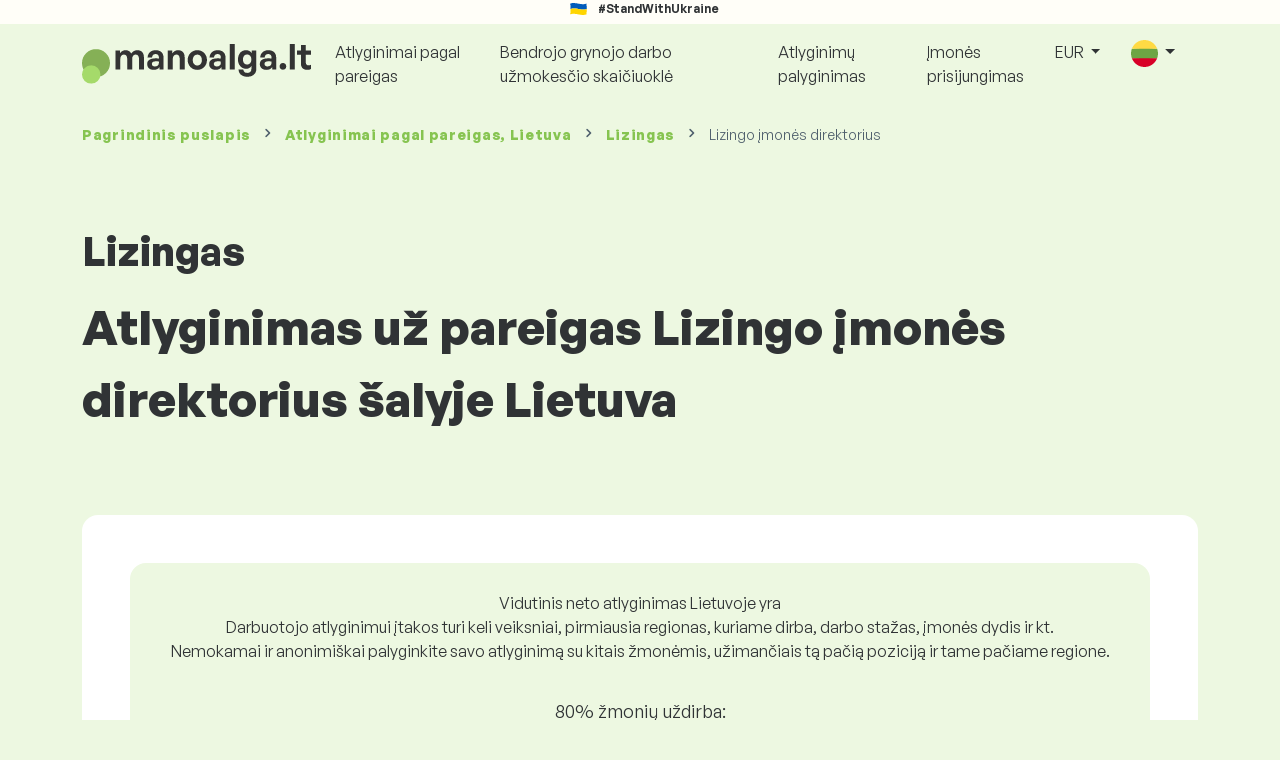

--- FILE ---
content_type: text/html; charset=UTF-8
request_url: https://www.manoalga.lt/atlyginimu-informacija/lizingas/lizingo-imones-direktorius
body_size: 12209
content:
<!doctype html>
<html lang="lt" >

<head prefix="og: http://ogp.me/ns# fb: http://ogp.me/ns/fb# website: http://ogp.me/ns/website#">
    
            <!-- Google Tag Manager -->
    <script>(function(w,d,s,l,i){w[l]=w[l]||[];w[l].push({'gtm.start':
                new Date().getTime(),event:'gtm.js'});var f=d.getElementsByTagName(s)[0],
            j=d.createElement(s),dl=l!='dataLayer'?'&l='+l:'';j.async=true;j.src=
            'https://www.googletagmanager.com/gtm.js?id='+i+dl;f.parentNode.insertBefore(j,f);
        })(window,document,'script','dataLayer','GTM-WKN5');</script>
    <!-- End Google Tag Manager -->

    
    <meta charset="utf-8">
    <meta http-equiv="X-UA-Compatible" content="IE=edge">
    <meta name="viewport" content="width=device-width, initial-scale=1, shrink-to-fit=no">

            <link rel="preconnect" href="https://cdn.jsdelivr.net">
        <link rel="preconnect" href="https://fonts.googleapis.com">
        <link rel="preconnect" href="https://fonts.gstatic.com" crossorigin>
    
    
    
    
    <meta name="csrf-token" content="8qfsnRa5eVCH5NT8c9hXnvAbXnEgWANVG8Oyb012">

    
    <link href="https://fonts.googleapis.com/css?family=Source+Sans+Pro:400,600,700&amp;subset=latin-ext"
          rel="stylesheet">
    <link rel="stylesheet" href="https://www.manoalga.lt/static/css/redesign.css?17679492471471F262">

            <link rel="stylesheet" href="https://fonts.googleapis.com/css2?family=Inter:wght@400;600;700&display=swap">
        <link rel="stylesheet" href="https://cdn.jsdelivr.net/npm/@almacareer/cookie-consent-manager@3/CookieConsentManager.min.css">
        <link rel="stylesheet" href="https://cdn.jsdelivr.net/npm/@almacareer/cookie-consent-manager@3/CookieConsentManagerThemes.min.css">
        <link rel="stylesheet" href="https://www.manoalga.lt/static/css/cookie-consent-colors.css?17679492471471F262">
    
    
    
            <link rel="canonical" href="https://www.manoalga.lt/atlyginimu-informacija/lizingas/lizingo-imones-direktorius"/>
    
    
    
                    <title>Atlyginimas Lizingo įmonės direktorius - Lietuva</title>

    
    
    
    <meta name="description" content="Raskite ir palyginkite atlyginimus Lizingo įmonės direktorius (Lizingas) didžiausioje ir dažniausiai atnaujinamoje viešojoje atlyginimų duomenų bazėje." />

    
        <meta name="keywords" content="atlyginimas, alga, atlygis, atlyginimų palyginimas, atlyginimų tyrimas, darbo užmokestis" />
    
    
                    <link rel="shortcut icon" href="https://www.manoalga.lt/c/images/logo/11/favicon_2025.svg?17679492471471F262" type="image/x-icon" media="screen, print"/>
            
    
    
    <link rel="alternate" href="https://www.manoalga.lt/atlyginimu-informacija/lizingas/lizingo-imones-direktorius" hreflang="x-default" />

    
                    <link rel="alternate" href="https://www.manoalga.lt/en/salaryinfo/leasing/leasing-director" hreflang="en" />
                            <link rel="alternate" href="https://www.manoalga.lt/atlyginimu-informacija/lizingas/lizingo-imones-direktorius" hreflang="lt" />
            
    
    
    <meta property="og:title" content="Atlyginimas Lizingo įmonės direktorius - Lietuva">
    <meta property="og:type" content="website">
    <meta property="og:url" content="https://www.manoalga.lt/atlyginimu-informacija/lizingas/lizingo-imones-direktorius?fwd_lang=0">
    <meta property="og:description" content="Raskite ir palyginkite atlyginimus Lizingo įmonės direktorius (Lizingas) didžiausioje ir dažniausiai atnaujinamoje viešojoje atlyginimų duomenų bazėje." />
    <meta property="og:image" content="https://www.manoalga.lt/static/images/og/main_lt.png?17679492471471F262">
    <meta property="og:site_name" content="Paylab - Salary survey, Compare salary, Salary data" />

    
    <script>
    function setCookie(key, value, expireMinutes) {
        var expires = new Date();
        expires.setTime(expires.getTime() + expireMinutes * 60 * 1000);
        document.cookie = key + '=' + value + ';expires=' + expires.toUTCString() + ';path=/';
    }

    function getCookie(key) {
        var keyValue = document.cookie.match('(^|;) ?' + key + '=([^;]*)(;|$)');
        return keyValue ? keyValue[2] : null;
    }
</script>


</head>
<body class=" "
      data-spy="scroll" data-target="#scroll_menu"
      data-offset="0" itemscope itemtype="https://schema.org/WebPage">
<script
    src="https://js.sentry-cdn.com/c6c1e78e976713f8f417a062ed0c7313.min.js"
    crossorigin="anonymous"
></script>

    <!-- Google Tag Manager (noscript) -->
    <noscript><iframe src="https://www.googletagmanager.com/ns.html?id=GTM-WKN5"
                      height="0" width="0" style="display:none;visibility:hidden"></iframe></noscript>
    <!-- End Google Tag Manager (noscript) -->

<div id="support_ukraine">
    <img src="https://www.manoalga.lt/static/images/icon/ukraine_flag.svg?17679492471471F262" alt="Support Ukraine">
    <span>#StandWithUkraine</span>
</div>

    
        <div class="container">
        <div class="row">
            <div class="d-none d-md-block col-md-12">
                <div style="text-align: center;">
                    <div class=""><ins data-revive-zoneid="232" data-revive-id="61bcfec77204245b2010a3028b42db01"></ins>
</div>
                </div>
            </div>
            <div class="col-12 d-md-none">
                <div style="text-align: center;">
                    <div class=""><ins data-revive-zoneid="234" data-revive-id="61bcfec77204245b2010a3028b42db01"></ins>
</div>
                </div>
            </div>
        </div>
    </div>
    

<nav class="navbar navbar-expand-lg d-print-none">
    <div class="container">
        <a itemprop="primaryImageOfPage" class="navbar-brand logo" href="https://www.manoalga.lt">
            <img src="https://www.manoalga.lt/c/images/logo/11/manoalga_lt.svg?17679492471471F262"
                 alt="logo Manoalga.lt">
        </a>
        <button class="navbar-toggler" type="button" data-bs-toggle="collapse" data-bs-target="#navbarTogglerId" aria-controls="navbarTogglerId" aria-expanded="false" aria-label="Toggle navigation">
            <span class="navbar-toggler-icon"></span>
        </button>

        <div class="collapse navbar-collapse" id="navbarTogglerId">
            
            <ul class="navbar-nav me-auto mb-2 mb-lg-0">
                
                                    <li class="nav-item">
                        <a id="menu_link_browse_salaries" class="nav-link" href="https://www.manoalga.lt/atlyginimu-informacija">Atlyginimai pagal pareigas</a>
                    </li>
                
                
                                    <li class="nav-item">
                        <a id="menu_link_salary_calculator" class="nav-link" href="https://www.manoalga.lt/atlyginimo-skaiciuokle">Bendrojo grynojo darbo užmokesčio skaičiuoklė</a>
                    </li>
                
                <li class="nav-item"><a class="nav-link" id="top_menu_enter_survey" href="https://www.manoalga.lt/atlyginimu-tyrimas-wizard">Atlyginimų palyginimas</a></li>
            </ul>

            
            <ul class="navbar-nav">
                                    
                    <li class="nav-item"><a class="nav-link" href="https://www.manoalga.lt/paylab?lang=en">Įmonės prisijungimas</a></li>
                








                                    <li class="nav-item dropdown">
                        <a class="nav-link dropdown-toggle" href="#" role="button" id="navbarCurrencyDropdown" data-bs-toggle="dropdown" aria-expanded="false">
                            EUR
                        </a>

                        <div class="dropdown-menu" aria-labelledby="navbarCurrencyDropdown">
                                                            <a class="dropdown-item nav-link" href="https://www.manoalga.lt/atlyginimu-informacija/lizingas/lizingo-imones-direktorius?global_currency=EUR">
                                    EUR
                                </a>
                                                            <a class="dropdown-item nav-link" href="https://www.manoalga.lt/atlyginimu-informacija/lizingas/lizingo-imones-direktorius?global_currency=USD">
                                    USD
                                </a>
                                                    </div>
                    </li>
                
                
                                    <li class="nav-item dropdown">
                        <a class="nav-link dropdown-toggle" href="#" role="button" id="navbarLangDropdown" data-bs-toggle="dropdown" aria-expanded="false">
                            <img src="https://www.manoalga.lt/static/images/flags/lt.svg?17679492471471F262" class="lang-icon" alt="switch language">
                        </a>

                        <div class="dropdown-menu" aria-labelledby="navbarLangDropdown">
                                                            <a class="dropdown-item nav-link" href="https://www.manoalga.lt/en/salaryinfo/leasing/leasing-director">
                                    <img src="https://www.manoalga.lt/static/images/flags/gb.svg?17679492471471F262" class="lang-icon" alt="en flag">
                                    English
                                </a>
                                                            <a class="dropdown-item nav-link" href="https://www.manoalga.lt/atlyginimu-informacija/lizingas/lizingo-imones-direktorius?res_lang=1">
                                    <img src="https://www.manoalga.lt/static/images/flags/lt.svg?17679492471471F262" class="lang-icon" alt="lt flag">
                                    Lietuvių
                                </a>
                                                    </div>
                    </li>
                
                                </ul>
        </div>
    </div>
</nav>

    <div class="fixed-signup-button text-center d-lg-none d-print-none">
        <div class="container">
            <div class="row">
                <div class="col-12 col-md-4 mx-auto">
                                        <a id="bottom_link_compare_your_salary" href="https://www.manoalga.lt/atlyginimu-tyrimas-wizard/steps/1/242c51" class="btn btn-primary btn-block">Palyginkite atlyginimą</a>
                                    </div>
            </div>
        </div>
    </div>


    <div class="container">
        <div class="row d-none d-print-block">
            <div class="col-3 offset-2" style="height: 150px; background: none;">
                <img src="https://www.manoalga.lt/c/images/logo/11/manoalga_lt.svg?17679492471471F262" style="width: 100px; background-color: #ffffff;" alt="logo">
            </div>
        </div>
    </div>

<div class="clearfix"></div>


 

<div class="container">
    <nav id="breadcrumb" aria-label="breadcrumb">
        <ol class="breadcrumb d-none d-md-flex ">
                            <li class="breadcrumb-item"><a href="https://www.manoalga.lt">Pagrindinis puslapis</a></li>
            
                                                <li class="breadcrumb-item"><a href="https://www.manoalga.lt/atlyginimu-informacija">Atlyginimai <span>pagal pareigas</span>, Lietuva</a></li>
                                    <li class="breadcrumb-item"><a href="https://www.manoalga.lt/atlyginimu-informacija/lizingas">Lizingas</a></li>
                            
                            <li class="breadcrumb-item active" aria-current="page">Lizingo įmonės direktorius</li>
                    </ol>
        <ol class="breadcrumb d-flex d-md-none ">
            
                            <li class="breadcrumb-item breadcrumb-back-sign"><a href="https://www.manoalga.lt/atlyginimu-informacija/lizingas">Atgal į <b>Lizingas</b></a></li>
                    </ol>
    </nav>
</div>


<div itemprop="mainContentOfPage">
        <div class="container main">
        <div class="category-heading">
            <h2>Lizingas</h2>
            <h1>Atlyginimas už pareigas Lizingo įmonės direktorius šalyje Lietuva</h1>
        </div>

        <div class="box-lightest mb-4">
            <div class="row">
                <div class="col">
                                            <div class="landing-page-top-block category-landing-page box-b2c">
                            <div
                                class="text-center mt-1">Vidutinis neto atlyginimas Lietuvoje yra</div>
                            <div class="text-center">Darbuotojo atlyginimui įtakos turi keli veiksniai, pirmiausia regionas, kuriame dirba, darbo stažas, įmonės dydis ir kt. <br>
Nemokamai ir anonimiškai palyginkite savo atlyginimą su kitais žmonėmis, užimančiais tą pačią poziciją ir tame pačiame regione.</div>

                            <div class="row">
    <div class="col-12 position-relative simple-range-chart">
        
        <div class="range-chart-top">
            <div class="range-chart-text">80% žmonių uždirba:</div>
            <div class="range-chart-values">2 123 - 9 007 EUR</div>
        </div>

        
        <div class="range-chart-canvas w-100 position-relative" style="height: 82px;">
            <div class="range-chart-bar"></div>
            <div class="range-chart-canvas-line" style="left: 10%;"></div>
            <div class="range-chart-canvas-line" style="left: 90%;"></div>
        </div>

        <div class="d-flex align-self-stretch justify-content-between my-3">
            <div class="text-start"><span>10% uždirba mažiau</span>
                <span class="value text-nowrap" data-monthly-value="2123" data-skip-yearly="" data-currency="EUR" data-precision="0" data-shorten="" ><b>2 123 EUR</b></span>
            </div>
            <div class="text-end"><span>10% uždirba daugiau</span>
                <span class="value text-nowrap" data-monthly-value="9007" data-skip-yearly="" data-currency="EUR" data-precision="0" data-shorten="" ><b>9 007 EUR</b></span>
            </div>
        </div>
    </div>
</div>

                            <div class="row d-none d-md-block">
                                <div class="col-12 text-center">
                                    <a href="https://www.manoalga.lt/atlyginimu-tyrimas-wizard/steps/1/242c51" id="position_detail_enter_survey"
                                       class="btn btn-primary">Palyginkite savo atlyginimą</a>
                                </div>
                            </div>

                            <hr>

                            <div class="row text-start">
                                <div class="col-12 mt-2 mt-lg-4">
                                    <div class="mb-4">
                                        <a class="mb-4" data-bs-toggle="collapse" href="#collapseExplanation"
                                           role="button"
                                           aria-expanded="false" aria-controls="collapseExplanation">
                                            Ką reiškia grafike pateikti duomenys?
                                        </a>
                                    </div>
                                    <div class="collapse" id="collapseExplanation">
                                        Atlyginimai tyrime išreiškiami neto.<br>
<br>
Remiantis Manoalga.lt atlyginimų apklausa, 80 % žmonių, užimančių $poziciją Lietuva, uždirba nuo <b><span class="text-nowrap">2 123 EUR</span></b> iki <b><span class="text-nowrap">9 007 EUR</span></b> kas mėnesį neto.<br>
<br>
10 % darbuotojų uždirba mažiau nei <b><span class="text-nowrap">2 123 EUR</span></b> ir 10 % žmonių uždirba daugiau nei <b><span class="text-nowrap">9 007 EUR</span></b>.<br>
<br>
Apklausa paremta darbuotojų duomenimis, išvalyta nuo kraštutinių ir besikartojančių vertybių. Dalyvaudami nemokamoje, anoniminėje apklausoje, gausite tikslesnį atlyginimų palyginimą su kitais žmonėmis, dirbančiais tose pačiose pareigose kaip ir jūs.
                                    </div>
                                </div>
                                <div class="col-12 d-block d-md-none">
                                    <a href="https://www.manoalga.lt/atlyginimu-tyrimas-wizard/steps/1/242c51" id="position_detail_enter_survey_mobile"
                                       class="">Palyginkite savo atlyginimą</a>
                                </div>
                            </div>
                        </div>
                    
                    <div class="share-btn-category mt-4">
    <div class="row justify-content-center mx-2">

        
        <div class="col-6 col-lg-auto px-2 px-lg-1">
            <a id="fb-share-cat" class="btn share-btn share-btn-facebook"
               href="https://www.facebook.com/sharer/sharer.php?u=https://www.manoalga.lt/atlyginimu-informacija/lizingas/lizingo-imones-direktorius"
               title="Share on Facebook">
                <img src="https://www.manoalga.lt/static/images/icons/facebook.svg?17679492471471F262" alt="FB icon">
                <span class="share-btn-text">Share</span>
            </a>
        </div>

        
        <div class="col-6 col-lg-auto px-2 px-lg-1">
            <a id="tw-share-cat" class="btn share-btn share-btn-twitter"
               href="https://twitter.com/share?url=https://www.manoalga.lt/atlyginimu-informacija/lizingas/lizingo-imones-direktorius"
               title="Share on Twitter">
                <img src="https://www.manoalga.lt/static/images/icons/x.svg?17679492471471F262" alt="X icon">
                <span class="share-btn-text">Tweet</span>
            </a>
        </div>

        
        <div class="col-6 col-lg-auto px-2 px-lg-1">
            <a id="li-share-cat" class="btn share-btn share-btn-linkedin"
               href="https://www.linkedin.com/shareArticle?mini=true&url=https://www.manoalga.lt/atlyginimu-informacija/lizingas/lizingo-imones-direktorius"
               title="Share on LinkedIn">
                <img src="https://www.manoalga.lt/static/images/icons/linkedin.svg?17679492471471F262" alt="LinkedIn icon">
                <span class="share-btn-text">Share</span>
            </a>
        </div>

        
        <div class="col-6 col-lg-auto px-2 px-lg-1">
            <a id="pi-share-cat" class="btn share-btn share-btn-pinterest"
                href="https://www.pinterest.com/pin/create/button/?url=https://www.manoalga.lt/atlyginimu-informacija/lizingas/lizingo-imones-direktorius"
                title="Share on Pinterest">
                <img src="https://www.manoalga.lt/static/images/icons/pinterest.svg?17679492471471F262" alt="Pinterest icon">
                <span class="share-btn-text">Save</span>
            </a>
        </div>

        
        <div class="col-12 col-lg-auto px-2 px-lg-1">
            <a id="grey-share-cat" class="btn share-btn share-btn-link"
                href="#"
                title="Get chart link"
                onclick="navigator.clipboard.writeText('https://www.manoalga.lt/atlyginimu-informacija/lizingas/lizingo-imones-direktorius').then(function() {
                    alert('URL sėkmingai nukopijuotas, galite juo naudotis.');
                }, function() {
                    alert('Nepavyko nukopijuoti URL, bandykite dar kartą.');
                });">
                <img src="https://www.manoalga.lt/static/images/icons/share.svg?17679492471471F262" alt="Share icon">
                <span class="share-btn-text">Get link</span>
            </a>
        </div>
    </div>
</div>

<script>
    (function(){
        let shareButtons = document.querySelectorAll(".share-btn");

        if (shareButtons) {
            [].forEach.call(shareButtons, function(button) {
                button.addEventListener("click", function(event) {
                    let width = 650,
                        height = 450;

                    event.preventDefault();
                    if (this.id !== 'grey-share-cat') {
                        window.open(this.href, 'Share Dialog', 'menubar=no,toolbar=no,resizable=yes,scrollbars=yes,width=' + width + ',height=' + height + ',top=' + (screen.height / 2 - height / 2) + ',left=' + (screen.width / 2 - width / 2));
                    }
                });
            });
        }
    })();
</script>

                </div>
            </div>
        </div>

                    <div class="box-lightest mb-4">
                <div class="row">
                    <div class="col-12 job-description">
                        <h2>Kokį darbą paprastai atlieka Lizingo įmonės direktorius</h2>

                        <ul class="green-squared-bullets"><li>Sklandžios bendrovės išperkamosios nuomos skyriaus veiklos užtikrinimas. * Atsakomybė už patikėto skyriaus veiklos rezultatus. * Naujų klientų paieška, pritraukimas ir gerų santykių su jais palaikymas. * Pavaldžių darbuotojų valdymas, koordinavimas, motyvavimas ir vertinimas. * Naujų darbuotojų mokymas. * Mokymų ir kursų pavaldiniams paieška ir siūlymas. * Pavaldžių darbuotojų lankomumo tikrinimas. * Dalyvavimas atrenkant ir atleidžiant darbuotojus. * Savaitinių ir mėnesinių ataskaitų rengimas. * Nestandartinių darbo vietos situacijų sprendimas.</li></ul>

                    </div>
                </div>
            </div>
        
                    <div class="box-b2b mb-4">
    <div class="row">
        <div class="col-12 mb-3">
            <h3>Įmonėms - įgykite daugiau pasitikėjimo sprendžiant atlyginimų klausimus</h3>
            Savo įmonės darbuotojams nustatykite teisingus atlyginimus. Tam jums padės išsami atlyginimo ataskaita. Visuomet turėsite patikimus atlyginimų duomenis.
        </div>
        <div class="col-12">
            <a id="position_try_salary_tool_button" class="btn btn-info" href="https://www.manoalga.lt/paylab">Išbandykite „Atlyginimų įrankį“ nemokamai</a>
        </div>
    </div>
</div>
        
        <section id="career_tree_block" >

        <div class="row m-0">
            <div class="col-12">
                                    <h2>Dažniausias darbuotojo karjeros kelias</h2>
                    <p>Paveiksle pavaizduota, kaip darbuotojai dažniausiai daro karjerą. Spustelėkite pareigybės pavadinimą, kad gautumėte išsamią informaciją apie atlyginimą.</p>
                            </div>
        </div>

        <div class="loader" style="width: 7%; height: auto;">
            <img src="https://www.manoalga.lt/static/images/loader.svg?17679492471471F262">
        </div>

        <div class="career_tree_content" style="display:none;">
            <div id="career_tree_legend" class="col-12">
                <div><span class="color-rectangle most-usual"></span>Dažniausiai (>15%)</div>
                <div><span class="color-rectangle not-usual"></span>Nedažnai (5-15%)</div>
                <div><span class="color-rectangle rare"></span>Retai (<5%)</div>
            </div>
            <div style="display:flex;flex-direction:column">
                <div id="career_tree" style="width:800px; height:600px;" class="d-none d-lg-block mx-auto"></div>
                <div id="career_tree_small" style="width:400px; height:300px;" class="d-block d-lg-none mx-auto"></div>
            </div>
        </div>
</section>


        <div class="box-lightest mb-4">
            <div class="row">
                <div class="col">
                    <h2 class="position-lp">Pozicija Lizingo įmonės direktorius darbo rinkoje</h2>
                </div>
            </div>

            <div class="row row-cols-1 row-cols-lg-3">
                <div class="col mb-3">
                    <div class="box-b2c h-100 text-center">
                        <p class="box-text">Pareigų<br> pagal atlyginimą pozicija reitinge
</p>

<div class="green-figures">
    4
</div>
                    </div>
                </div>

                <div class="col mb-3">
                    <div class="box-b2c h-100 text-center">
                        <p class="box-text">Moterų užimančių šias pareigas dalis</p>

<div class="green-figures">
    n/a
</div>
                    </div>
                </div>

                <div class="col mb-3">
                    <div class="box-b2c h-100 text-center">
                        <p class="box-text">Vidutinis respondentų amžius
</p>

<div class="green-figures">
     n/a 
</div>
                    </div>
                </div>
            </div>

            
            <div class="row">
                <div class="col-12">
                    <div class="position-ranking">
                        
                        
                            
                                                            <div class="left-position">
                            
                            
                                
                                <div class="position-item ">
                                    <div class="">
                                        <p class="position-number">606. vieta</p>
                                        <div class="position-and-sector">
                                            <p class="name-of-position">Siuvėjas - vienetiniai darbai, individuali veikla</p>
                                            <p class="industry-sector">Tekstilės, Odos gaminių, Drabužių pramonė</p>
                                        </div>
                                        <div class="salary-icon"><img
                                                src="https://www.manoalga.lt/static/images/salary_group_1.svg?17679492471471F262"
                                                alt="Salary group 1">
                                        </div>
                                        <p class="amount-of-salary">720 - 1 321 EUR</p>
                                    </div>
                                </div>

                            
                                                            </div>
                                                    
                            
                                                            <div class="middle-positions">
                                                            
                            
                                
                                <div class="position-item ">
                                    <div class="">
                                        <p class="position-number">5. vieta</p>
                                        <div class="position-and-sector">
                                            <p class="name-of-position">Vykdomasis direktorius</p>
                                            <p class="industry-sector">Aukščiausio lygio vadovai</p>
                                        </div>
                                        <div class="salary-icon"><img
                                                src="https://www.manoalga.lt/static/images/salary_group_2.svg?17679492471471F262"
                                                alt="Salary group 2">
                                        </div>
                                        <p class="amount-of-salary">2 042 - 8 150 EUR</p>
                                    </div>
                                </div>

                            
                                                    
                            
                            
                            
                                
                                <div class="position-item selected-position next-position">
                                    <div class="">
                                        <p class="position-number">4. vieta</p>
                                        <div class="position-and-sector">
                                            <p class="name-of-position">Lizingo įmonės direktorius</p>
                                            <p class="industry-sector">Lizingas</p>
                                        </div>
                                        <div class="salary-icon"><img
                                                src="https://www.manoalga.lt/static/images/salary_group_2.svg?17679492471471F262"
                                                alt="Salary group 2">
                                        </div>
                                        <p class="amount-of-salary">2 123 - 9 007 EUR</p>
                                    </div>
                                </div>

                            
                                                    
                            
                            
                            
                                
                                <div class="position-item  next-position">
                                    <div class="">
                                        <p class="position-number">3. vieta</p>
                                        <div class="position-and-sector">
                                            <p class="name-of-position">Vyr. vykdomasis pareigūnas</p>
                                            <p class="industry-sector">Aukščiausio lygio vadovai</p>
                                        </div>
                                        <div class="salary-icon"><img
                                                src="https://www.manoalga.lt/static/images/salary_group_2.svg?17679492471471F262"
                                                alt="Salary group 2">
                                        </div>
                                        <p class="amount-of-salary">2 076 - 9 590 EUR</p>
                                    </div>
                                </div>

                            
                                                            </div>
                                                    
                            
                                                            <div class="right-position">
                                                            
                            
                                
                                <div class="position-item ">
                                    <div class="">
                                        <p class="position-number">1. vieta</p>
                                        <div class="position-and-sector">
                                            <p class="name-of-position">Pilotas</p>
                                            <p class="industry-sector">Transportas, Pervežimas, Logistika</p>
                                        </div>
                                        <div class="salary-icon"><img
                                                src="https://www.manoalga.lt/static/images/salary_group_3.svg?17679492471471F262"
                                                alt="Salary group 3">
                                        </div>
                                        <p class="amount-of-salary">2 440 - 11 871 EUR</p>
                                    </div>
                                </div>

                            
                                                            </div>
                                                                        </div>
                </div>
            </div>

            <div class="row">
                <div class="col-8 col-lg-5 d-none d-md-block mx-auto" style="position: relative;">
                    <div class="make-comparison-highlight-block text-center">
                        <h4>Ar šis atlyginimų diapazonas yra per didelis?</h4>
                        <p>Vidutinį atlyginimą jūsų regione galite sužinoti užpildę trumpą anketą</p>
                        <a href="https://www.manoalga.lt/atlyginimu-tyrimas-wizard/steps/1/242c51"
                           class="btn btn-secondary"
                           id="position_detail_ranking_enter_survey">Palyginkite savo atlyginimą</a>
                    </div>
                </div>
            </div>
        </div>

                    <div class="box-lightest mb-3">
                <div class="row">
                    <div class="col-12">
                        <h3>Jūsų pareigoms tinkami <b>darbo pasiūlymai</b>:</h3>
                        <p>Susiraskite sau geresnes atlyginimo sąlygas arba finansinę ir nefinansinę naudą.</p>
                        <a class="btn btn-primary"
                           href="https://www.cvonline.lt/lt/search?keywords%5B0%5D=Lizingo%20%C4%AFmon%C4%97s%20direktorius"
                           target="_blank">Pažiūrėkite darbo pasiūlymus<br></a>
                    </div>
                </div>
            </div>
        
                    <div class="row justify-content-center mb-5 mt-5">
                <div class="col-12 text-center">
                    <h3>Gaukite išsamią informaciją apie atlyginimus savo šalyje</h3>
                </div>

                
                <div class="col-12 col-md-4 mt-0 mb-5">
                    <div class="card pricelist-card h-100">
                        <div class="card-header">
                            <div class="card-subtitle">
                                Atlyginimai iš darbuotojų
                            </div>
                            <div class="package-name">
                                Atlyginimo ataskaita
                            </div>
                            <div class="package-highlights">
                                1 darbo pozicija
                            </div>
                        </div>
                        <div class="card-body">
                            <div class="package-price">
                                99,00 EUR*
                            </div>
                                                        <div class="package-users">
                                Prieiga 1 vartotojui
                            </div>
                            <div class="package-usage">
                                Idealiai tinka vienkartinei konkrečios darbo pozicijos analizei.
                            </div>
                        </div>
                        <div class="card-footer">
                            <div class="package-contains">
                                <div class="intro">
                                    Atlyginimo ataskaitoje yra:
                                </div>

                                <ul class="spaced-list painted-blue"><li>Atlyginimas už pareigas pagal regionus, išsilavinimą, patirtį, įmonės dydį, amžių</li><li>Respondentų pasiskirstymas pagal darbo užmokesčio grupes</li><li>Atlyginimas svyruoja nuo 1 iki 9 decilio</li><li>Visų stebimų nefinansinių išmokų suskirstymas</li><li>Finansinės naudos analizė</li></ul>
                            </div>

                            <a id="paylab_employee_prices_order_report"
                               href="https://www.manoalga.lt/cart/pro/choice?cat_pos=242c51"
                               class="btn btn-primary w-100">Pateikti užsakymą</a>
                            <div class="text-center">
                                <a id="paylab_employee_prices_show_report"
                                   href="https://www.manoalga.lt/report/professional/demo/pdf" class="arrow-link"
                                   target="_blank">Ataskaitos pavyzdys </a>
                            </div>
                        </div>
                    </div>
                </div>
            </div>
        
        <ins data-revive-zoneid="239" data-revive-id="61bcfec77204245b2010a3028b42db01"></ins>

                    <div class="box-lightest mb-4">
                <h2 class="h5 mt-0"></h2>
                <p>Dažniausiai užduodami klausimai ir atsakymai apie atlyginimą pareigose Lizingo įmonės direktorius.</p>

                <div class="col-lg-12 accordion" id="positionLPFaqAccordion">
                    <div class="accordion-item">
            <h4 class="accordion-header" id="heading1">
                <button class="w-100 accordion-button collapsed text-start" type="button" data-bs-toggle="collapse" data-bs-target="#collapse1" aria-expanded="false" aria-controls="collapse1">
                    Koks yra atlyginimas arba kiek uždirbama pareigose Lizingo įmonės direktorius šalyje Lietuva?
                </button>
            </h4>

            <div id="collapse1" class="accordion-collapse collapse" data-bs-parent="#methodologyAccordion">
                <div class="accordion-body">
                    Pareigų Lizingo įmonės direktorius grynasis atlyginimas svyruoja nuo 1 673 EUR iki 16 551 EUR per mėnesį. Tikslesniam palyginimui rekomenduojame palyginti savo atlyginimą per Manoalga.lt klausimyną, kad gautumėte tikslesnį vaizdą apie atlyginimą atsižvelgiant į regioną, kuriame dirbate.
                </div>
            </div>
        </div>
                    <div class="accordion-item">
            <h4 class="accordion-header" id="heading2">
                <button class="w-100 accordion-button collapsed text-start" type="button" data-bs-toggle="collapse" data-bs-target="#collapse2" aria-expanded="false" aria-controls="collapse2">
                    Kokie yra didžiausi atlyginimai pareigose Lizingo įmonės direktorius?
                </button>
            </h4>

            <div id="collapse2" class="accordion-collapse collapse" data-bs-parent="#methodologyAccordion">
                <div class="accordion-body">
                    Daugiausiai uždirbantys darbuotojai pareigose Lizingo įmonės direktorius turi bendrą gryną atlyginimą ne mažesnį kaip 9 007 EUR per mėnesį.
                </div>
            </div>
        </div>
                    <div class="accordion-item">
            <h4 class="accordion-header" id="heading3">
                <button class="w-100 accordion-button collapsed text-start" type="button" data-bs-toggle="collapse" data-bs-target="#collapse3" aria-expanded="false" aria-controls="collapse3">
                    Kiek uždirbsiu kaip Lizingo įmonės direktorius?
                </button>
            </h4>

            <div id="collapse3" class="accordion-collapse collapse" data-bs-parent="#methodologyAccordion">
                <div class="accordion-body">
                    10% daugiausiai uždirbančių darbuotojų šiose pareigose gauna bendrą gryną atlyginimą, didesnį nei 9 007 EUR per mėnesį, o 10% mažiausiai uždirbančių – mažesnį nei 2 123 EUR.
Dalyvaudami mūsų atlyginimų apklausoje, gausite tikslesnį palyginimą su rinkos vidurkiu, atsižvelgiant į regioną, kuriame dirbate.
                </div>
            </div>
        </div>
                    <div class="accordion-item">
            <h4 class="accordion-header" id="heading4">
                <button class="w-100 accordion-button collapsed text-start" type="button" data-bs-toggle="collapse" data-bs-target="#collapse4" aria-expanded="false" aria-controls="collapse4">
                    Kokio atlyginimo turėčiau tikėtis pareigose Lizingo įmonės direktorius po 5 metų patirties?
                </button>
            </h4>

            <div id="collapse4" class="accordion-collapse collapse" data-bs-parent="#methodologyAccordion">
                <div class="accordion-body">
                    Po 5 metų darbo patirties pareigose Lizingo įmonės direktorius uždirbama 5 673 EUR per mėnesį grynais.
                </div>
            </div>
        </div>
                    <div class="accordion-item">
            <h4 class="accordion-header" id="heading5">
                <button class="w-100 accordion-button collapsed text-start" type="button" data-bs-toggle="collapse" data-bs-target="#collapse5" aria-expanded="false" aria-controls="collapse5">
                    Kaip derėtis dėl geresnio atlyginimo?
                </button>
            </h4>

            <div id="collapse5" class="accordion-collapse collapse" data-bs-parent="#methodologyAccordion">
                <div class="accordion-body">
                    Deramai pasiruošti deryboms dėl atlyginimo yra labai svarbu. Rekomenduojame atkreipti dėmesį į šiuos dalykus:<br>
<ul> <li>sužinokite einamąją pozicijos rinkos vertę – Manoalga.lt tai galima padaryti nemokamai ir anonimiškai</li> <li>pabrėžkite savo patirtį ir pasiekimus – verta tinkamai pasirinkti pokalbio dėl atlyginimo laiką</li> <li>išplėstos atsakomybės – jei dirbate daugiau nei reikalaujama pagal jūsų rolę</li> <li>pasiruoškite alternatyvas – jei negalima padidinti atlyginimo, egzistuoja ir kitos galimybės (premijos, papildomos atostogos ir pan.)</li> </ul>
                </div>
            </div>
        </div>
                    <div class="accordion-item">
            <h4 class="accordion-header" id="heading6">
                <button class="w-100 accordion-button collapsed text-start" type="button" data-bs-toggle="collapse" data-bs-target="#collapse6" aria-expanded="false" aria-controls="collapse6">
                    Kokiais duomenimis remiatės skaičiuodami atlyginimą?
                </button>
            </h4>

            <div id="collapse6" class="accordion-collapse collapse" data-bs-parent="#methodologyAccordion">
                <div class="accordion-body">
                    Atlyginimo duomenys yra iš atlyginimų apklausos, kur kiekvienas gali anonimiškai palyginti savo atlyginimą su kitais darbuotojais, dirbančiais toje pačioje pozicijoje. Šiuos duomenis valome ir apdorojame pagal mūsų metodiką. Pozicijai Lizingo įmonės direktorius šiuo metu turime surinktus mažiau nei 20 patikrintus respondentus.
                </div>
            </div>
        </div>
    </div>
            </div>
            </div>

    <div class="modal" id="sorryNoIeModal" tabindex="-1" role="dialog">
    <div class="modal-dialog no-ie-box" role="document">
        <div class="modal-content">
            <div class="modal-body text-center m-2">

                <img src="https://www.manoalga.lt/static/images/icons/warning_icon.svg?17679492471471F262" style="height: 148px;" class="m-3">

                <h4>Atsisiųskite palaikomą naršyklę, kad galėtumėte naudoti Manoalga.lt</h4>

                <div class="modal-text"><p> Sukūrėme Manoalga.lt naudodami naujausius metodus ir technologijas. Tai daro Manoalga.lt greitesnį ir lengvesnį naudojimą. Deja, jūsų naršyklė nepalaiko tų technologijų. </p>
<br>
<p> Atsisiųskite vieną iš šių puikių naršyklių: </p></div>
                <div class="col-10 row my-5 mx-auto">
                    <div class="col browser-info">
                        <div>
                            <img src="https://www.manoalga.lt/static/images/icons/Google_Chrome_icon.png?17679492471471F262" alt="Chrome icon">
                        </div>
                        <div class="version">
                            <b>Google Chrome</b><br>
Version 50+
                        </div>
                    </div>
                    <div class="col browser-info separated">
                        <div>
                            <img src="https://www.manoalga.lt/static/images/icons/Firefox_icon.png?17679492471471F262" alt="Firefox icon">
                        </div>
                        <div class="version">
                            <b>Mozilla Firefox</b><br>
Version 50+
                        </div>
                    </div>
                    <div class="col browser-info separated">
                        <div>
                            <img src="https://www.manoalga.lt/static/images/icons/Safari_icon.png?17679492471471F262" alt="Safari icon">
                        </div>
                        <div class="version">
                            <b>Apple Safari</b><br>
Version 6+
                        </div>
                    </div>
                    <div class="col browser-info separated">
                        <div>
                            <img src="https://www.manoalga.lt/static/images/icons/Opera_icon.png?17679492471471F262" alt="Opera icon">
                        </div>
                        <div class="version">
                            <b>Opera</b><br>
Version 50+
                        </div>
                    </div>
                </div>
                <div class="row">
                    <div class="col disclaimer text-center">
                        Ar atnaujinote naršyklę ir vis dar turite problemų? <a href="mailto:rita@cvonline.lt"> Susisiekite su mumis </a>.
                    </div>
                </div>
            </div>
        </div>
    </div>
</div>

</div>


<!--  FOOTER  -->
<footer class="paylab-footer d-print-none">
    <div class="container">
        <div class="row">
            <div class="col-12 col-lg">
                <p class="headline">Jūsų atlyginimas</p>
                <ul>
                                            <li>
                            <a href="https://www.manoalga.lt/atlyginimai-salyje">Atlyginimai Lietuvoje</a>
                        </li>
                    
                                            <li><a href="https://www.manoalga.lt/partner/region-list">Atlyginimai Lietuvos regionuose</a></li>
                    
                    
                                            <li>
                            <a href="https://www.paylab.com/global/countries"
                               target="_blank">Atlyginimai kitose šalyse</a></li>
                    
                    <li>
                        <a href="https://www.manoalga.lt/millionaire">Milijonieriaus skaičiuoklė</a>
                    </li>

                                            <li><a href="https://www.manoalga.lt/atlyginimo-skaiciuokle">Bendrojo grynojo darbo užmokesčio skaičiuoklė</a></li>
                    
                                                                        <li><a href="https://www.manoalga.lt/top-atlyginimai/reitingai">Didžiausi ir mažiausi atlyginimai – Manoalga.lt</a></li>
                                                            </ul>
            </div>
            <div class="col-12 col-lg">
                <p class="headline">Dokumentai</p>
                <ul>
                                            <li><a href="https://www.manoalga.lt/taisykles-ir-salygos">Produkto sąlygos klientams</a></li>
                    
                                            <li><a  id="footer_link_methodology" href="https://www.manoalga.lt/metodika">Kaip manoalga.lt veikia</a></li>
                    
                    
                                            <li>
                            <a href="https://www.paylab.com/global/aboutus" target="_blank">Apie mus</a>
                        </li>
                                    </ul>
            </div>

                            <div class="col-12 col-lg">
                    <p class="headline">Įmonės</p>
                    <ul>
                        
                                                    <li><a href="https://www.paylab.com/salary-report" target="_blank">Atlyginimų ataskaita visame pasaulyje</a></li>
                        
                                                    <li><a href="https://www.manoalga.lt/paylab?lang=en">Įmonės prisijungimas</a></li>
                        
                        
                        <li>
                                                            <a href="https://www.paylab.com/paylab-api" target="_blank">Paylab API</a>
                                                    </li>
                    </ul>
                </div>
                        <div class="col-12 col-lg">
                <p class="headline">Sekite mus</p>
                <ul>
                    <li><a href="https://www.manoalga.lt/kontaktai">Kontaktai</a></li>
                                            <li><a href="https://www.facebook.com/ManoAlga"
                               target="_blank">Facebook</a>
                        </li>
                    
                    
                    
                    
                                                                        <li>
                                <a href="https://www.manoalga.lt/naujienos">Naujienos</a>
                            </li>
                                                            </ul>
            </div>
        </div>

        <div class="row">
            <hr class="footer-divider mb-3">
        </div>

        <div class="row justify-content-between">
            <div class="col-12 col-lg d-flex justify-content-center justify-content-lg-start align-items-center">
                                    <a href="https://www.cvonline.lt" class="powered-by-logo">
                        <img src="https://www.manoalga.lt/c/images/logo/11/AC_Secondary_RGB_Gray_Transparent.svg?17679492471471F262" alt="partner logo"></a>
                            </div>

            <div class="col-12 col-lg-8 d-flex mt-3 mt-lg-0 align-items-center" style="word-wrap: break-word;">
                <div class="row justify-content-evenly w-100">
                    <div class="col-12 col-lg text-start text-lg-center">
                                                    <a href="https://www.manoalga.lt/taisykles-ir-salygos">Produkto sąlygos klientams</a>
                                            </div>

                                            <div class="col-12 col-lg mt-4 mt-lg-0 text-start text-lg-center">
                                                            <a href="https://www.manoalga.lt/privatumo-politika">Privatumas ir slapukai</a>
                                                    </div>
                    
                    <div class="col-12 col-lg mt-4 mt-lg-0 text-start text-lg-center">
                                                    <a href="#" data-cc="show-preferencesModal">Slapukų nustatymai</a>
                                            </div>
                </div>
            </div>

            <div class="col-12 col-lg d-flex justify-content-center justify-content-lg-end mt-3 mt-lg-0 align-items-center" style="gap: 16px;">
                                    <a href="https://www.facebook.com/ManoAlga"
                        target="_blank"><img src="https://www.manoalga.lt/static/images/icon/facebook_icon.svg?17679492471471F262" alt="Facebook"></a>
                                            </div>
        </div>

        <div class="row mt-4">
            <div class="col text-center">
                <p class="copyright">© 2014-2026 Alma Career Lithuania. Visos teisės saugomos! <br>
PAYLAB yra grupės <a href="http://www.almamedia.com/" target="_BLANK"> Alma Media group</a> </p>
            </div>
        </div>
    </div>
</footer>

    




<script src="https://www.manoalga.lt/static/js/app.js?17679492471471F262" defer></script>


    <script src="https://www.manoalga.lt/static/js/treeviz.js?17679492471471F262" defer></script>
    
    <script>
        let viewBoxWidth = 800;
        let viewBoxHeight = 600;

        function domReady () {
            let traverseNodes = function (idToFind, nodeToCheck) {
                let foundItem = null;

                if (idToFind === nodeToCheck.id) {
                    foundItem = nodeToCheck;
                } else {
                    nodeToCheck.children.forEach(function (item) {
                        if (item.id === idToFind) {
                            foundItem = item;
                        }
                    });
                }

                if (foundItem !== null) {
                    if (!foundItem.children && !foundItem._children) {
                        return false;
                    }

                    if (foundItem.children) {
                        foundItem._children = foundItem.children;
                        foundItem.children = null;
                    } else {
                        foundItem.children = foundItem._children;
                        foundItem._children = null;
                    }
                    return true;
                }
                return false;
            }

            // let toggleNode = function (node) {
            //     if (traverseNodes(node.data.id, originalData)) {
            //         myTree.refresh(originalData);
            //     }
            // };

            let isMobile = $("#career_tree").css('display') == 'none';

            let myTree = null;

            $.ajaxSetup({
                headers: {
                    'X-CSRF-TOKEN': $('meta[name="csrf-token"]').attr('content')
                }
            });

            $.ajax({
                url: "https://www.manoalga.lt/ajax/get-career-tree-data",
                method: 'post',
                dataType: 'json',
                data: {
                    cat_pos: '242c51',
                    region_id: '20000',
                    
                },
                success: function (result) {

                    $('.loader').hide();

                    if(typeof result.size !== "undefined" && result.size > 0) {
                        let careerTreeHeight = 800;

                        if (result.size < 5) {
                            careerTreeHeight = 600;
                        } else if (result.size > 9) {
                            careerTreeHeight = 1200;
                        }

                        $('#career_tree').css('height', careerTreeHeight);
                        $('#career_tree_small').css('height', careerTreeHeight/2);

                        $('div.career_tree_content').show();

                        myTree = Treeviz.create({
                            htmlId: isMobile ? 'career_tree_small' : 'career_tree',
                            idKey: "id",
                            hasFlatData: false,
                            relationnalField: "children",
                            hasPan: false,
                            hasZoom: false,
                            nodeWidth: isMobile ? 100 : 220,
                            nodeHeight: isMobile ? 60 : 90,
                            mainAxisNodeSpacing: "auto",
                            isHorizontal: true,
                            renderNode: function (node) {
                                let result = "<div class='position-block'><div class='name'><a href='" + node.data.href + "' class='link'>"
                                    + node.data.name +
                                    "</a></div><div class='category'>" + node.data.category + "</div>";

                                if (node.data.salary) {
                                    result = result + "<div class='salary'>" + node.data.salary + "</div></div>";
                                } else {
                                    result = result + "</div>";
                                }

                                return result;
                            },
                            linkWidth: (nodeData) => {
                                let fixWidth = isMobile ? 1 : 2;
                                if (nodeData.qty < 5) {
                                    return 5 * fixWidth;
                                } else if (nodeData.qty > 15) {
                                    return 10 * fixWidth;
                                } else {
                                    return 7 * fixWidth;
                                }
                            },
                            linkColor: (nodeData) => {
                                if (nodeData.qty < 5) {
                                    return 'rgba(144,201,31, 0.2)';
                                } else if (nodeData.qty > 15) {
                                    return 'rgba(144,201,31, 1)';
                                } else {
                                    return 'rgba(144,201,31, 0.6)';
                                }
                            },
                        });

                        window.addEventListener('resize', myTree.refresh(result.data));

                        // $('#career_tree svg')
                        //     .attr("viewBox", "0 0 " + viewBoxWidth + " " + viewBoxHeight)
                        //     .attr("preserveAspectRatio", "xMinYMin meet");
                    } else {
                        $('section#career_tree_block').hide();
                    }
                },
                error: function() {
                    $('section#career_tree_block').hide();
                }
            });
            if (jQuery().validator) {
                jQuery.extend(jQuery.validator.messages, {
                    required: "Šį lauką būtina užpildyti",
                    email: "Neteisingas el. pašto adresas.",
                });
            }
        }
    </script>
    <script>
        if (navigator.userAgent.match(/msie/i) || navigator.userAgent.match(/trident/i)){
            $('#sorryNoIeModal').modal({
                backdrop: 'static',
                keyboard: false
            });
        }
    </script>

<script>
    

    function redirectToUrl() {
        const select = document.getElementById("footer_switch_lang");
        const selectedOption = select.options[select.selectedIndex];
        const url = selectedOption.getAttribute("data-href");

        if (url) {
            window.location.href = url;
        }
    }

    function addLanguageSwitch() {
        if (document.getElementById("footer_switch_lang")) {
            new TomSelect("#footer_switch_lang", {
                create: false,
                maxOptions: null,
                onChange: function(values) {
                    redirectToUrl();
                }
            });
        }
    }

    // Mozilla, Opera, Webkit
    if ( document.addEventListener ) {
        document.addEventListener( "DOMContentLoaded", function(){
            document.removeEventListener( "DOMContentLoaded", arguments.callee, false);
            if (typeof domReady !== 'undefined') {
                domReady();
            }
            addLanguageSwitch();
        }, false );

        // If IE event model is used
    } else if ( document.attachEvent ) {
        // ensure firing before onload
        document.attachEvent("onreadystatechange", function(){
            if ( document.readyState === "complete" ) {
                document.detachEvent( "onreadystatechange", arguments.callee );
                if (typeof domReady !== 'undefined') {
                    domReady();
                }
                addLanguageSwitch();
                setTimeout(function() {
                    new bootstrap.Modal($('#ukraineSituationModal')).show();
                }, 5000);
            }
        });
    }
</script>

    <script defer src="https://cdn.jsdelivr.net/npm/@almacareer/cookie-consent-manager@3/init.js"></script>
    <script>
        window.addEventListener('DOMContentLoaded', function () {
            initCookieConsentManager('Manoalga.lt', {
                autodetectLang: true,
                defaultLang: 'en',
            });
        });
    </script>

</body>
</html>


--- FILE ---
content_type: image/svg+xml
request_url: https://www.manoalga.lt/c/images/logo/11/manoalga_lt.svg?17679492471471F262
body_size: 4343
content:
<svg width="772" height="135" viewBox="0 0 772 135" fill="none" xmlns="http://www.w3.org/2000/svg">
<g clip-path="url(#clip0_19866_2489)">
<ellipse cx="47.1596" cy="64.4993" rx="47.1596" ry="47.2209" fill="#85B056"/>
<ellipse cx="31.026" cy="103.021" rx="31.026" ry="31.0664" fill="#A5DA6A"/>
<path d="M129.071 86.16H112.391V22.08H127.751V31.2C132.431 24.72 138.431 20.88 146.951 20.88C155.711 20.88 162.431 24.96 165.671 32.28C170.711 25.2 177.191 20.88 186.791 20.88C199.751 20.88 208.511 29.4 208.511 44.76V86.16H191.951V50.04C191.951 41.04 188.111 35.64 180.791 35.64C174.191 35.64 168.791 40.8 168.791 50.4V86.16H152.231V50.04C152.231 41.04 148.391 35.64 141.071 35.64C134.351 35.64 129.071 40.8 129.071 50.4V86.16Z" fill="#333333"/>
<path d="M260.941 86.16V78.24C256.741 84.24 250.381 87.36 241.621 87.36C228.301 87.36 219.421 79.56 219.421 67.56C219.421 55.08 229.501 48.36 248.221 48.36C251.821 48.36 254.941 48.6 258.901 49.08V45.24C258.901 38.04 254.821 33.84 247.861 33.84C240.661 33.84 236.341 38.04 235.741 45.24H220.741C221.701 30.48 232.381 20.88 247.861 20.88C264.661 20.88 274.501 30.12 274.501 45.84V86.16H260.941ZM235.141 67.08C235.141 72.48 238.981 75.84 245.221 75.84C253.741 75.84 258.901 71.16 258.901 63.72V59.16C254.941 58.56 252.181 58.32 249.301 58.32C239.821 58.32 235.141 61.32 235.141 67.08Z" fill="#333333"/>
<path d="M305.555 51.24V86.16H288.875V22.08H304.235V31.2C308.915 24.84 315.515 20.88 323.915 20.88C336.755 20.88 345.635 29.28 345.635 44.76V86.16H329.075V50.4C329.075 40.92 325.355 35.64 317.795 35.64C311.195 35.64 305.555 40.92 305.555 51.24Z" fill="#333333"/>
<path d="M388.328 87.36C369.728 87.36 355.808 72.72 355.808 54.12C355.808 35.4 369.728 20.88 388.328 20.88C406.928 20.88 420.848 35.4 420.848 54.12C420.848 72.72 406.928 87.36 388.328 87.36ZM388.328 72.6C396.608 72.6 403.688 66 403.688 54.12C403.688 42.24 396.608 35.76 388.328 35.76C380.048 35.76 372.968 42.24 372.968 54.12C372.968 66 380.048 72.6 388.328 72.6Z" fill="#333333"/>
<path d="M469.652 86.16V78.24C465.452 84.24 459.092 87.36 450.332 87.36C437.012 87.36 428.132 79.56 428.132 67.56C428.132 55.08 438.212 48.36 456.932 48.36C460.532 48.36 463.652 48.6 467.612 49.08V45.24C467.612 38.04 463.532 33.84 456.572 33.84C449.372 33.84 445.052 38.04 444.452 45.24H429.452C430.412 30.48 441.092 20.88 456.572 20.88C473.372 20.88 483.212 30.12 483.212 45.84V86.16H469.652ZM443.852 67.08C443.852 72.48 447.692 75.84 453.932 75.84C462.452 75.84 467.612 71.16 467.612 63.72V59.16C463.652 58.56 460.892 58.32 458.012 58.32C448.532 58.32 443.852 61.32 443.852 67.08Z" fill="#333333"/>
<path d="M514.386 86.16H497.586V0H514.386V86.16Z" fill="#333333"/>
<path d="M556.584 110.52C539.304 110.52 527.784 101.16 527.064 86.4H543.144C543.864 93.72 548.544 97.56 556.464 97.56C565.704 97.56 570.504 92.64 570.504 83.4V74.04C567.024 80.16 560.424 83.76 552.624 83.76C536.904 83.76 525.144 70.44 525.144 52.32C525.144 33.72 536.184 20.88 552.024 20.88C560.664 20.88 567.144 24.24 571.824 30.84V22.08H587.064V83.16C587.064 100.2 575.544 110.52 556.584 110.52ZM541.824 52.32C541.824 62.76 547.224 69.36 555.864 69.36C564.624 69.36 570.384 62.52 570.384 52.44C570.384 42 564.624 35.28 555.864 35.28C547.344 35.28 541.824 41.88 541.824 52.32Z" fill="#333333"/>
<path d="M640.277 86.16V78.24C636.077 84.24 629.717 87.36 620.957 87.36C607.637 87.36 598.757 79.56 598.757 67.56C598.757 55.08 608.837 48.36 627.557 48.36C631.157 48.36 634.277 48.6 638.237 49.08V45.24C638.237 38.04 634.157 33.84 627.197 33.84C619.997 33.84 615.677 38.04 615.077 45.24H600.077C601.037 30.48 611.717 20.88 627.197 20.88C643.997 20.88 653.837 30.12 653.837 45.84V86.16H640.277ZM614.477 67.08C614.477 72.48 618.317 75.84 624.557 75.84C633.077 75.84 638.237 71.16 638.237 63.72V59.16C634.277 58.56 631.517 58.32 628.637 58.32C619.157 58.32 614.477 61.32 614.477 67.08Z" fill="#333333"/>
<path d="M687.771 75.48C687.771 82.08 683.211 86.76 676.611 86.76C670.011 86.76 665.331 82.08 665.331 75.48C665.331 68.76 670.011 64.08 676.611 64.08C683.211 64.08 687.771 68.76 687.771 75.48Z" fill="#333333"/>
<path d="M716.534 86.16H699.734V0H716.534V86.16Z" fill="#333333"/>
<path d="M771.332 69.96V84.48C767.252 86.52 763.412 87.36 758.492 87.36C745.292 87.36 737.012 79.8 737.012 65.4V36.36H724.052V22.08H737.012V3.12H753.572V22.08H771.932V36.36H753.572V61.56C753.572 69 756.932 72 762.932 72C766.052 72 768.932 71.28 771.332 69.96Z" fill="#333333"/>
</g>
<defs>
<clipPath id="clip0_19866_2489">
<rect width="771.932" height="134.088" fill="white"/>
</clipPath>
</defs>
</svg>


--- FILE ---
content_type: application/javascript
request_url: https://www.manoalga.lt/static/js/app.js?17679492471471F262
body_size: 239838
content:
/*! For license information please see app.js.LICENSE.txt */
(()=>{var t,e={739:(t,e,n)=>{"use strict";var i={};n.r(i),n.d(i,{BaseTransition:()=>Ui,BaseTransitionPropsValidators:()=>zi,Comment:()=>sr,DeprecationTypes:()=>_a,EffectScope:()=>St,ErrorCodes:()=>Sn,ErrorTypeStrings:()=>pa,Fragment:()=>nr,KeepAlive:()=>ss,ReactiveEffect:()=>At,Static:()=>or,Suspense:()=>xi,Teleport:()=>tr,Text:()=>ir,TrackOpTypes:()=>mn,Transition:()=>Ta,TransitionGroup:()=>xl,TriggerOpTypes:()=>vn,VueElement:()=>pl,assertNumber:()=>wn,callWithAsyncErrorHandling:()=>En,callWithErrorHandling:()=>kn,camelize:()=>j,capitalize:()=>H,cloneVNode:()=>kr,compatUtils:()=>ba,computed:()=>ra,createApp:()=>Ql,createBlock:()=>gr,createCommentVNode:()=>Ar,createElementBlock:()=>pr,createElementVNode:()=>xr,createHydrationRenderer:()=>Ho,createPropsRestProxy:()=>Ys,createRenderer:()=>Vo,createSSRApp:()=>Zl,createSlots:()=>ks,createStaticVNode:()=>Tr,createTextVNode:()=>Er,createVNode:()=>wr,customRef:()=>un,defineAsyncComponent:()=>ts,defineComponent:()=>Qi,defineCustomElement:()=>hl,defineEmits:()=>Ns,defineExpose:()=>Rs,defineModel:()=>Bs,defineOptions:()=>Fs,defineProps:()=>Ds,defineSSRCustomElement:()=>dl,defineSlots:()=>js,devtools:()=>ga,effect:()=>Pt,effectScope:()=>Ct,getCurrentInstance:()=>jr,getCurrentScope:()=>Et,getTransitionRawChildren:()=>Ji,guardReactiveProps:()=>Cr,h:()=>la,handleError:()=>Tn,hasInjectionContext:()=>po,hydrate:()=>Jl,initCustomFormatter:()=>ca,initDirectivesForSSR:()=>ic,inject:()=>fo,isMemoSame:()=>ha,isProxy:()=>qe,isReactive:()=>$e,isReadonly:()=>Ve,isRef:()=>Qe,isRuntimeOnly:()=>Gr,isShallow:()=>He,isVNode:()=>mr,markRaw:()=>Ue,mergeDefaults:()=>Us,mergeModels:()=>Ws,mergeProps:()=>Ir,nextTick:()=>Fn,normalizeClass:()=>st,normalizeProps:()=>ot,normalizeStyle:()=>Z,onActivated:()=>rs,onBeforeMount:()=>ps,onBeforeUnmount:()=>ys,onBeforeUpdate:()=>ms,onDeactivated:()=>as,onErrorCaptured:()=>Ss,onMounted:()=>gs,onRenderTracked:()=>ws,onRenderTriggered:()=>xs,onScopeDispose:()=>Tt,onServerPrefetch:()=>_s,onUnmounted:()=>bs,onUpdated:()=>vs,openBlock:()=>lr,popScopeId:()=>ni,provide:()=>ho,proxyRefs:()=>ln,pushScopeId:()=>ei,queuePostFlushCb:()=>$n,reactive:()=>Ne,readonly:()=>Fe,ref:()=>Ze,registerRuntimeCompiler:()=>Xr,render:()=>Gl,renderList:()=>Cs,renderSlot:()=>Es,resolveComponent:()=>fi,resolveDirective:()=>mi,resolveDynamicComponent:()=>gi,resolveFilter:()=>ya,resolveTransitionHooks:()=>Yi,setBlockTracking:()=>dr,setDevtoolsHook:()=>ma,setTransitionHooks:()=>Gi,shallowReactive:()=>Re,shallowReadonly:()=>je,shallowRef:()=>tn,ssrContextKey:()=>Ti,ssrUtils:()=>va,stop:()=>Dt,toDisplayString:()=>yt,toHandlerKey:()=>q,toHandlers:()=>As,toRaw:()=>ze,toRef:()=>pn,toRefs:()=>hn,toValue:()=>rn,transformVNodeArgs:()=>yr,triggerRef:()=>sn,unref:()=>on,useAttrs:()=>Hs,useCssModule:()=>gl,useCssVars:()=>Ka,useModel:()=>aa,useSSRContext:()=>Ai,useSlots:()=>Vs,useTransitionState:()=>Hi,vModelCheckbox:()=>Ml,vModelDynamic:()=>Fl,vModelRadio:()=>Il,vModelSelect:()=>Pl,vModelText:()=>Ol,vShow:()=>Ua,version:()=>da,warn:()=>fa,watch:()=>Pi,watchEffect:()=>Oi,watchPostEffect:()=>Mi,watchSyncEffect:()=>Li,withAsyncContext:()=>Ks,withCtx:()=>si,withDefaults:()=>$s,withDirectives:()=>ji,withKeys:()=>zl,withMemo:()=>ua,withModifiers:()=>Hl,withScopeId:()=>ii});var s={};n.r(s),n.d(s,{hasBrowserEnv:()=>vg,hasStandardBrowserEnv:()=>bg,hasStandardBrowserWebWorkerEnv:()=>_g,navigator:()=>yg,origin:()=>xg});var o={};n.r(o),n.d(o,{afterMain:()=>nv,afterRead:()=>Zm,afterWrite:()=>ov,applyStyles:()=>dv,arrow:()=>Iv,auto:()=>Vm,basePlacements:()=>Hm,beforeMain:()=>tv,beforeRead:()=>Jm,beforeWrite:()=>iv,bottom:()=>jm,clippingParents:()=>Um,computeStyles:()=>Rv,createPopper:()=>dy,createPopperBase:()=>hy,createPopperLite:()=>fy,detectOverflow:()=>Qv,end:()=>zm,eventListeners:()=>jv,flip:()=>Zv,hide:()=>ny,left:()=>$m,main:()=>ev,modifierPhases:()=>rv,offset:()=>iy,placements:()=>Gm,popper:()=>Ym,popperGenerator:()=>uy,popperOffsets:()=>sy,preventOverflow:()=>oy,read:()=>Qm,reference:()=>Km,right:()=>Bm,start:()=>qm,top:()=>Fm,variationPlacements:()=>Xm,viewport:()=>Wm,write:()=>sv});var r={};n.r(r),n.d(r,{Alert:()=>ab,Button:()=>cb,Carousel:()=>qb,Collapse:()=>i_,Dropdown:()=>A_,Modal:()=>cx,Offcanvas:()=>Tx,Popover:()=>Qx,ScrollSpy:()=>cw,Tab:()=>Iw,Toast:()=>Yw,Tooltip:()=>Yx});var a=n(692),l=n.n(a);function c(t,e){const n=new Set(t.split(","));return e?t=>n.has(t.toLowerCase()):t=>n.has(t)}const u={},h=[],d=()=>{},f=()=>!1,p=t=>111===t.charCodeAt(0)&&110===t.charCodeAt(1)&&(t.charCodeAt(2)>122||t.charCodeAt(2)<97),g=t=>t.startsWith("onUpdate:"),m=Object.assign,v=(t,e)=>{const n=t.indexOf(e);n>-1&&t.splice(n,1)},y=Object.prototype.hasOwnProperty,b=(t,e)=>y.call(t,e),_=Array.isArray,x=t=>"[object Map]"===M(t),w=t=>"[object Set]"===M(t),S=t=>"[object Date]"===M(t),C=t=>"function"==typeof t,k=t=>"string"==typeof t,E=t=>"symbol"==typeof t,T=t=>null!==t&&"object"==typeof t,A=t=>(T(t)||C(t))&&C(t.then)&&C(t.catch),O=Object.prototype.toString,M=t=>O.call(t),L=t=>M(t).slice(8,-1),I=t=>"[object Object]"===M(t),P=t=>k(t)&&"NaN"!==t&&"-"!==t[0]&&""+parseInt(t,10)===t,D=c(",key,ref,ref_for,ref_key,onVnodeBeforeMount,onVnodeMounted,onVnodeBeforeUpdate,onVnodeUpdated,onVnodeBeforeUnmount,onVnodeUnmounted"),N=c("bind,cloak,else-if,else,for,html,if,model,on,once,pre,show,slot,text,memo"),R=t=>{const e=Object.create(null);return n=>e[n]||(e[n]=t(n))},F=/-(\w)/g,j=R((t=>t.replace(F,((t,e)=>e?e.toUpperCase():"")))),B=/\B([A-Z])/g,V=R((t=>t.replace(B,"-$1").toLowerCase())),H=R((t=>t.charAt(0).toUpperCase()+t.slice(1))),q=R((t=>t?`on${H(t)}`:"")),z=(t,e)=>!Object.is(t,e),U=(t,e)=>{for(let n=0;n<t.length;n++)t[n](e)},W=(t,e,n,i=!1)=>{Object.defineProperty(t,e,{configurable:!0,enumerable:!1,writable:i,value:n})},Y=t=>{const e=parseFloat(t);return isNaN(e)?t:e},K=t=>{const e=k(t)?Number(t):NaN;return isNaN(e)?t:e};let X;const G=()=>X||(X="undefined"!=typeof globalThis?globalThis:"undefined"!=typeof self?self:"undefined"!=typeof window?window:void 0!==n.g?n.g:{});const J={1:"TEXT",2:"CLASS",4:"STYLE",8:"PROPS",16:"FULL_PROPS",32:"NEED_HYDRATION",64:"STABLE_FRAGMENT",128:"KEYED_FRAGMENT",256:"UNKEYED_FRAGMENT",512:"NEED_PATCH",1024:"DYNAMIC_SLOTS",2048:"DEV_ROOT_FRAGMENT",[-1]:"HOISTED",[-2]:"BAIL"},Q=c("Infinity,undefined,NaN,isFinite,isNaN,parseFloat,parseInt,decodeURI,decodeURIComponent,encodeURI,encodeURIComponent,Math,Number,Date,Array,Object,Boolean,String,RegExp,Map,Set,JSON,Intl,BigInt,console,Error");function Z(t){if(_(t)){const e={};for(let n=0;n<t.length;n++){const i=t[n],s=k(i)?it(i):Z(i);if(s)for(const t in s)e[t]=s[t]}return e}if(k(t)||T(t))return t}const tt=/;(?![^(]*\))/g,et=/:([^]+)/,nt=/\/\*[^]*?\*\//g;function it(t){const e={};return t.replace(nt,"").split(tt).forEach((t=>{if(t){const n=t.split(et);n.length>1&&(e[n[0].trim()]=n[1].trim())}})),e}function st(t){let e="";if(k(t))e=t;else if(_(t))for(let n=0;n<t.length;n++){const i=st(t[n]);i&&(e+=i+" ")}else if(T(t))for(const n in t)t[n]&&(e+=n+" ");return e.trim()}function ot(t){if(!t)return null;let{class:e,style:n}=t;return e&&!k(e)&&(t.class=st(e)),n&&(t.style=Z(n)),t}const rt=c("html,body,base,head,link,meta,style,title,address,article,aside,footer,header,hgroup,h1,h2,h3,h4,h5,h6,nav,section,div,dd,dl,dt,figcaption,figure,picture,hr,img,li,main,ol,p,pre,ul,a,b,abbr,bdi,bdo,br,cite,code,data,dfn,em,i,kbd,mark,q,rp,rt,ruby,s,samp,small,span,strong,sub,sup,time,u,var,wbr,area,audio,map,track,video,embed,object,param,source,canvas,script,noscript,del,ins,caption,col,colgroup,table,thead,tbody,td,th,tr,button,datalist,fieldset,form,input,label,legend,meter,optgroup,option,output,progress,select,textarea,details,dialog,menu,summary,template,blockquote,iframe,tfoot"),at=c("svg,animate,animateMotion,animateTransform,circle,clipPath,color-profile,defs,desc,discard,ellipse,feBlend,feColorMatrix,feComponentTransfer,feComposite,feConvolveMatrix,feDiffuseLighting,feDisplacementMap,feDistantLight,feDropShadow,feFlood,feFuncA,feFuncB,feFuncG,feFuncR,feGaussianBlur,feImage,feMerge,feMergeNode,feMorphology,feOffset,fePointLight,feSpecularLighting,feSpotLight,feTile,feTurbulence,filter,foreignObject,g,hatch,hatchpath,image,line,linearGradient,marker,mask,mesh,meshgradient,meshpatch,meshrow,metadata,mpath,path,pattern,polygon,polyline,radialGradient,rect,set,solidcolor,stop,switch,symbol,text,textPath,title,tspan,unknown,use,view"),lt=c("annotation,annotation-xml,maction,maligngroup,malignmark,math,menclose,merror,mfenced,mfrac,mfraction,mglyph,mi,mlabeledtr,mlongdiv,mmultiscripts,mn,mo,mover,mpadded,mphantom,mprescripts,mroot,mrow,ms,mscarries,mscarry,msgroup,msline,mspace,msqrt,msrow,mstack,mstyle,msub,msubsup,msup,mtable,mtd,mtext,mtr,munder,munderover,none,semantics"),ct=c("area,base,br,col,embed,hr,img,input,link,meta,param,source,track,wbr"),ut="itemscope,allowfullscreen,formnovalidate,ismap,nomodule,novalidate,readonly",ht=c(ut),dt=c(ut+",async,autofocus,autoplay,controls,default,defer,disabled,hidden,inert,loop,open,required,reversed,scoped,seamless,checked,muted,multiple,selected");function ft(t){return!!t||""===t}const pt=c("accept,accept-charset,accesskey,action,align,allow,alt,async,autocapitalize,autocomplete,autofocus,autoplay,background,bgcolor,border,buffered,capture,challenge,charset,checked,cite,class,code,codebase,color,cols,colspan,content,contenteditable,contextmenu,controls,coords,crossorigin,csp,data,datetime,decoding,default,defer,dir,dirname,disabled,download,draggable,dropzone,enctype,enterkeyhint,for,form,formaction,formenctype,formmethod,formnovalidate,formtarget,headers,height,hidden,high,href,hreflang,http-equiv,icon,id,importance,inert,integrity,ismap,itemprop,keytype,kind,label,lang,language,loading,list,loop,low,manifest,max,maxlength,minlength,media,min,multiple,muted,name,novalidate,open,optimum,pattern,ping,placeholder,poster,preload,radiogroup,readonly,referrerpolicy,rel,required,reversed,rows,rowspan,sandbox,scope,scoped,selected,shape,size,sizes,slot,span,spellcheck,src,srcdoc,srclang,srcset,start,step,style,summary,tabindex,target,title,translate,type,usemap,value,width,wrap"),gt=c("xmlns,accent-height,accumulate,additive,alignment-baseline,alphabetic,amplitude,arabic-form,ascent,attributeName,attributeType,azimuth,baseFrequency,baseline-shift,baseProfile,bbox,begin,bias,by,calcMode,cap-height,class,clip,clipPathUnits,clip-path,clip-rule,color,color-interpolation,color-interpolation-filters,color-profile,color-rendering,contentScriptType,contentStyleType,crossorigin,cursor,cx,cy,d,decelerate,descent,diffuseConstant,direction,display,divisor,dominant-baseline,dur,dx,dy,edgeMode,elevation,enable-background,end,exponent,fill,fill-opacity,fill-rule,filter,filterRes,filterUnits,flood-color,flood-opacity,font-family,font-size,font-size-adjust,font-stretch,font-style,font-variant,font-weight,format,from,fr,fx,fy,g1,g2,glyph-name,glyph-orientation-horizontal,glyph-orientation-vertical,glyphRef,gradientTransform,gradientUnits,hanging,height,href,hreflang,horiz-adv-x,horiz-origin-x,id,ideographic,image-rendering,in,in2,intercept,k,k1,k2,k3,k4,kernelMatrix,kernelUnitLength,kerning,keyPoints,keySplines,keyTimes,lang,lengthAdjust,letter-spacing,lighting-color,limitingConeAngle,local,marker-end,marker-mid,marker-start,markerHeight,markerUnits,markerWidth,mask,maskContentUnits,maskUnits,mathematical,max,media,method,min,mode,name,numOctaves,offset,opacity,operator,order,orient,orientation,origin,overflow,overline-position,overline-thickness,panose-1,paint-order,path,pathLength,patternContentUnits,patternTransform,patternUnits,ping,pointer-events,points,pointsAtX,pointsAtY,pointsAtZ,preserveAlpha,preserveAspectRatio,primitiveUnits,r,radius,referrerPolicy,refX,refY,rel,rendering-intent,repeatCount,repeatDur,requiredExtensions,requiredFeatures,restart,result,rotate,rx,ry,scale,seed,shape-rendering,slope,spacing,specularConstant,specularExponent,speed,spreadMethod,startOffset,stdDeviation,stemh,stemv,stitchTiles,stop-color,stop-opacity,strikethrough-position,strikethrough-thickness,string,stroke,stroke-dasharray,stroke-dashoffset,stroke-linecap,stroke-linejoin,stroke-miterlimit,stroke-opacity,stroke-width,style,surfaceScale,systemLanguage,tabindex,tableValues,target,targetX,targetY,text-anchor,text-decoration,text-rendering,textLength,to,transform,transform-origin,type,u1,u2,underline-position,underline-thickness,unicode,unicode-bidi,unicode-range,units-per-em,v-alphabetic,v-hanging,v-ideographic,v-mathematical,values,vector-effect,version,vert-adv-y,vert-origin-x,vert-origin-y,viewBox,viewTarget,visibility,width,widths,word-spacing,writing-mode,x,x-height,x1,x2,xChannelSelector,xlink:actuate,xlink:arcrole,xlink:href,xlink:role,xlink:show,xlink:title,xlink:type,xmlns:xlink,xml:base,xml:lang,xml:space,y,y1,y2,yChannelSelector,z,zoomAndPan");function mt(t,e){if(t===e)return!0;let n=S(t),i=S(e);if(n||i)return!(!n||!i)&&t.getTime()===e.getTime();if(n=E(t),i=E(e),n||i)return t===e;if(n=_(t),i=_(e),n||i)return!(!n||!i)&&function(t,e){if(t.length!==e.length)return!1;let n=!0;for(let i=0;n&&i<t.length;i++)n=mt(t[i],e[i]);return n}(t,e);if(n=T(t),i=T(e),n||i){if(!n||!i)return!1;if(Object.keys(t).length!==Object.keys(e).length)return!1;for(const n in t){const i=t.hasOwnProperty(n),s=e.hasOwnProperty(n);if(i&&!s||!i&&s||!mt(t[n],e[n]))return!1}}return String(t)===String(e)}function vt(t,e){return t.findIndex((t=>mt(t,e)))}const yt=t=>k(t)?t:null==t?"":_(t)||T(t)&&(t.toString===O||!C(t.toString))?JSON.stringify(t,bt,2):String(t),bt=(t,e)=>e&&e.__v_isRef?bt(t,e.value):x(e)?{[`Map(${e.size})`]:[...e.entries()].reduce(((t,[e,n],i)=>(t[_t(e,i)+" =>"]=n,t)),{})}:w(e)?{[`Set(${e.size})`]:[...e.values()].map((t=>_t(t)))}:E(e)?_t(e):!T(e)||_(e)||I(e)?e:String(e),_t=(t,e="")=>{var n;return E(t)?`Symbol(${null!=(n=t.description)?n:e})`:t};let xt,wt;class St{constructor(t=!1){this.detached=t,this._active=!0,this.effects=[],this.cleanups=[],this.parent=xt,!t&&xt&&(this.index=(xt.scopes||(xt.scopes=[])).push(this)-1)}get active(){return this._active}run(t){if(this._active){const e=xt;try{return xt=this,t()}finally{xt=e}}else 0}on(){xt=this}off(){xt=this.parent}stop(t){if(this._active){let e,n;for(e=0,n=this.effects.length;e<n;e++)this.effects[e].stop();for(e=0,n=this.cleanups.length;e<n;e++)this.cleanups[e]();if(this.scopes)for(e=0,n=this.scopes.length;e<n;e++)this.scopes[e].stop(!0);if(!this.detached&&this.parent&&!t){const t=this.parent.scopes.pop();t&&t!==this&&(this.parent.scopes[this.index]=t,t.index=this.index)}this.parent=void 0,this._active=!1}}}function Ct(t){return new St(t)}function kt(t,e=xt){e&&e.active&&e.effects.push(t)}function Et(){return xt}function Tt(t){xt&&xt.cleanups.push(t)}class At{constructor(t,e,n,i){this.fn=t,this.trigger=e,this.scheduler=n,this.active=!0,this.deps=[],this._dirtyLevel=4,this._trackId=0,this._runnings=0,this._shouldSchedule=!1,this._depsLength=0,kt(this,i)}get dirty(){if(2===this._dirtyLevel||3===this._dirtyLevel){this._dirtyLevel=1,jt();for(let t=0;t<this._depsLength;t++){const e=this.deps[t];if(e.computed&&(Ot(e.computed),this._dirtyLevel>=4))break}1===this._dirtyLevel&&(this._dirtyLevel=0),Bt()}return this._dirtyLevel>=4}set dirty(t){this._dirtyLevel=t?4:0}run(){if(this._dirtyLevel=0,!this.active)return this.fn();let t=Nt,e=wt;try{return Nt=!0,wt=this,this._runnings++,Mt(this),this.fn()}finally{Lt(this),this._runnings--,wt=e,Nt=t}}stop(){this.active&&(Mt(this),Lt(this),this.onStop&&this.onStop(),this.active=!1)}}function Ot(t){return t.value}function Mt(t){t._trackId++,t._depsLength=0}function Lt(t){if(t.deps.length>t._depsLength){for(let e=t._depsLength;e<t.deps.length;e++)It(t.deps[e],t);t.deps.length=t._depsLength}}function It(t,e){const n=t.get(e);void 0!==n&&e._trackId!==n&&(t.delete(e),0===t.size&&t.cleanup())}function Pt(t,e){t.effect instanceof At&&(t=t.effect.fn);const n=new At(t,d,(()=>{n.dirty&&n.run()}));e&&(m(n,e),e.scope&&kt(n,e.scope)),e&&e.lazy||n.run();const i=n.run.bind(n);return i.effect=n,i}function Dt(t){t.effect.stop()}let Nt=!0,Rt=0;const Ft=[];function jt(){Ft.push(Nt),Nt=!1}function Bt(){const t=Ft.pop();Nt=void 0===t||t}function $t(){Rt++}function Vt(){for(Rt--;!Rt&&qt.length;)qt.shift()()}function Ht(t,e,n){if(e.get(t)!==t._trackId){e.set(t,t._trackId);const n=t.deps[t._depsLength];n!==e?(n&&It(n,t),t.deps[t._depsLength++]=e):t._depsLength++}}const qt=[];function zt(t,e,n){$t();for(const n of t.keys()){let i;n._dirtyLevel<e&&(null!=i?i:i=t.get(n)===n._trackId)&&(n._shouldSchedule||(n._shouldSchedule=0===n._dirtyLevel),n._dirtyLevel=e),n._shouldSchedule&&(null!=i?i:i=t.get(n)===n._trackId)&&(n.trigger(),n._runnings&&!n.allowRecurse||2===n._dirtyLevel||(n._shouldSchedule=!1,n.scheduler&&qt.push(n.scheduler)))}Vt()}const Ut=(t,e)=>{const n=new Map;return n.cleanup=t,n.computed=e,n},Wt=new WeakMap,Yt=Symbol(""),Kt=Symbol("");function Xt(t,e,n){if(Nt&&wt){let e=Wt.get(t);e||Wt.set(t,e=new Map);let i=e.get(n);i||e.set(n,i=Ut((()=>e.delete(n)))),Ht(wt,i)}}function Gt(t,e,n,i,s,o){const r=Wt.get(t);if(!r)return;let a=[];if("clear"===e)a=[...r.values()];else if("length"===n&&_(t)){const t=Number(i);r.forEach(((e,n)=>{("length"===n||!E(n)&&n>=t)&&a.push(e)}))}else switch(void 0!==n&&a.push(r.get(n)),e){case"add":_(t)?P(n)&&a.push(r.get("length")):(a.push(r.get(Yt)),x(t)&&a.push(r.get(Kt)));break;case"delete":_(t)||(a.push(r.get(Yt)),x(t)&&a.push(r.get(Kt)));break;case"set":x(t)&&a.push(r.get(Yt))}$t();for(const t of a)t&&zt(t,4);Vt()}const Jt=c("__proto__,__v_isRef,__isVue"),Qt=new Set(Object.getOwnPropertyNames(Symbol).filter((t=>"arguments"!==t&&"caller"!==t)).map((t=>Symbol[t])).filter(E)),Zt=te();function te(){const t={};return["includes","indexOf","lastIndexOf"].forEach((e=>{t[e]=function(...t){const n=ze(this);for(let t=0,e=this.length;t<e;t++)Xt(n,0,t+"");const i=n[e](...t);return-1===i||!1===i?n[e](...t.map(ze)):i}})),["push","pop","shift","unshift","splice"].forEach((e=>{t[e]=function(...t){jt(),$t();const n=ze(this)[e].apply(this,t);return Vt(),Bt(),n}})),t}function ee(t){E(t)||(t=String(t));const e=ze(this);return Xt(e,0,t),e.hasOwnProperty(t)}class ne{constructor(t=!1,e=!1){this._isReadonly=t,this._isShallow=e}get(t,e,n){const i=this._isReadonly,s=this._isShallow;if("__v_isReactive"===e)return!i;if("__v_isReadonly"===e)return i;if("__v_isShallow"===e)return s;if("__v_raw"===e)return n===(i?s?De:Pe:s?Ie:Le).get(t)||Object.getPrototypeOf(t)===Object.getPrototypeOf(n)?t:void 0;const o=_(t);if(!i){if(o&&b(Zt,e))return Reflect.get(Zt,e,n);if("hasOwnProperty"===e)return ee}const r=Reflect.get(t,e,n);return(E(e)?Qt.has(e):Jt(e))?r:(i||Xt(t,0,e),s?r:Qe(r)?o&&P(e)?r:r.value:T(r)?i?Fe(r):Ne(r):r)}}class ie extends ne{constructor(t=!1){super(!1,t)}set(t,e,n,i){let s=t[e];if(!this._isShallow){const e=Ve(s);if(He(n)||Ve(n)||(s=ze(s),n=ze(n)),!_(t)&&Qe(s)&&!Qe(n))return!e&&(s.value=n,!0)}const o=_(t)&&P(e)?Number(e)<t.length:b(t,e),r=Reflect.set(t,e,n,i);return t===ze(i)&&(o?z(n,s)&&Gt(t,"set",e,n):Gt(t,"add",e,n)),r}deleteProperty(t,e){const n=b(t,e),i=(t[e],Reflect.deleteProperty(t,e));return i&&n&&Gt(t,"delete",e,void 0),i}has(t,e){const n=Reflect.has(t,e);return E(e)&&Qt.has(e)||Xt(t,0,e),n}ownKeys(t){return Xt(t,0,_(t)?"length":Yt),Reflect.ownKeys(t)}}class se extends ne{constructor(t=!1){super(!0,t)}set(t,e){return!0}deleteProperty(t,e){return!0}}const oe=new ie,re=new se,ae=new ie(!0),le=new se(!0),ce=t=>t,ue=t=>Reflect.getPrototypeOf(t);function he(t,e,n=!1,i=!1){const s=ze(t=t.__v_raw),o=ze(e);n||(z(e,o)&&Xt(s,0,e),Xt(s,0,o));const{has:r}=ue(s),a=i?ce:n?Ye:We;return r.call(s,e)?a(t.get(e)):r.call(s,o)?a(t.get(o)):void(t!==s&&t.get(e))}function de(t,e=!1){const n=this.__v_raw,i=ze(n),s=ze(t);return e||(z(t,s)&&Xt(i,0,t),Xt(i,0,s)),t===s?n.has(t):n.has(t)||n.has(s)}function fe(t,e=!1){return t=t.__v_raw,!e&&Xt(ze(t),0,Yt),Reflect.get(t,"size",t)}function pe(t){t=ze(t);const e=ze(this);return ue(e).has.call(e,t)||(e.add(t),Gt(e,"add",t,t)),this}function ge(t,e){e=ze(e);const n=ze(this),{has:i,get:s}=ue(n);let o=i.call(n,t);o||(t=ze(t),o=i.call(n,t));const r=s.call(n,t);return n.set(t,e),o?z(e,r)&&Gt(n,"set",t,e):Gt(n,"add",t,e),this}function me(t){const e=ze(this),{has:n,get:i}=ue(e);let s=n.call(e,t);s||(t=ze(t),s=n.call(e,t));i&&i.call(e,t);const o=e.delete(t);return s&&Gt(e,"delete",t,void 0),o}function ve(){const t=ze(this),e=0!==t.size,n=t.clear();return e&&Gt(t,"clear",void 0,void 0),n}function ye(t,e){return function(n,i){const s=this,o=s.__v_raw,r=ze(o),a=e?ce:t?Ye:We;return!t&&Xt(r,0,Yt),o.forEach(((t,e)=>n.call(i,a(t),a(e),s)))}}function be(t,e,n){return function(...i){const s=this.__v_raw,o=ze(s),r=x(o),a="entries"===t||t===Symbol.iterator&&r,l="keys"===t&&r,c=s[t](...i),u=n?ce:e?Ye:We;return!e&&Xt(o,0,l?Kt:Yt),{next(){const{value:t,done:e}=c.next();return e?{value:t,done:e}:{value:a?[u(t[0]),u(t[1])]:u(t),done:e}},[Symbol.iterator](){return this}}}}function _e(t){return function(...e){return"delete"!==t&&("clear"===t?void 0:this)}}function xe(){const t={get(t){return he(this,t)},get size(){return fe(this)},has:de,add:pe,set:ge,delete:me,clear:ve,forEach:ye(!1,!1)},e={get(t){return he(this,t,!1,!0)},get size(){return fe(this)},has:de,add:pe,set:ge,delete:me,clear:ve,forEach:ye(!1,!0)},n={get(t){return he(this,t,!0)},get size(){return fe(this,!0)},has(t){return de.call(this,t,!0)},add:_e("add"),set:_e("set"),delete:_e("delete"),clear:_e("clear"),forEach:ye(!0,!1)},i={get(t){return he(this,t,!0,!0)},get size(){return fe(this,!0)},has(t){return de.call(this,t,!0)},add:_e("add"),set:_e("set"),delete:_e("delete"),clear:_e("clear"),forEach:ye(!0,!0)};return["keys","values","entries",Symbol.iterator].forEach((s=>{t[s]=be(s,!1,!1),n[s]=be(s,!0,!1),e[s]=be(s,!1,!0),i[s]=be(s,!0,!0)})),[t,n,e,i]}const[we,Se,Ce,ke]=xe();function Ee(t,e){const n=e?t?ke:Ce:t?Se:we;return(e,i,s)=>"__v_isReactive"===i?!t:"__v_isReadonly"===i?t:"__v_raw"===i?e:Reflect.get(b(n,i)&&i in e?n:e,i,s)}const Te={get:Ee(!1,!1)},Ae={get:Ee(!1,!0)},Oe={get:Ee(!0,!1)},Me={get:Ee(!0,!0)};const Le=new WeakMap,Ie=new WeakMap,Pe=new WeakMap,De=new WeakMap;function Ne(t){return Ve(t)?t:Be(t,!1,oe,Te,Le)}function Re(t){return Be(t,!1,ae,Ae,Ie)}function Fe(t){return Be(t,!0,re,Oe,Pe)}function je(t){return Be(t,!0,le,Me,De)}function Be(t,e,n,i,s){if(!T(t))return t;if(t.__v_raw&&(!e||!t.__v_isReactive))return t;const o=s.get(t);if(o)return o;const r=(a=t).__v_skip||!Object.isExtensible(a)?0:function(t){switch(t){case"Object":case"Array":return 1;case"Map":case"Set":case"WeakMap":case"WeakSet":return 2;default:return 0}}(L(a));var a;if(0===r)return t;const l=new Proxy(t,2===r?i:n);return s.set(t,l),l}function $e(t){return Ve(t)?$e(t.__v_raw):!(!t||!t.__v_isReactive)}function Ve(t){return!(!t||!t.__v_isReadonly)}function He(t){return!(!t||!t.__v_isShallow)}function qe(t){return!!t&&!!t.__v_raw}function ze(t){const e=t&&t.__v_raw;return e?ze(e):t}function Ue(t){return Object.isExtensible(t)&&W(t,"__v_skip",!0),t}const We=t=>T(t)?Ne(t):t,Ye=t=>T(t)?Fe(t):t;class Ke{constructor(t,e,n,i){this.getter=t,this._setter=e,this.dep=void 0,this.__v_isRef=!0,this.__v_isReadonly=!1,this.effect=new At((()=>t(this._value)),(()=>Je(this,2===this.effect._dirtyLevel?2:3))),this.effect.computed=this,this.effect.active=this._cacheable=!i,this.__v_isReadonly=n}get value(){const t=ze(this);return t._cacheable&&!t.effect.dirty||!z(t._value,t._value=t.effect.run())||Je(t,4),Ge(t),t.effect._dirtyLevel>=2&&Je(t,2),t._value}set value(t){this._setter(t)}get _dirty(){return this.effect.dirty}set _dirty(t){this.effect.dirty=t}}function Xe(t,e,n=!1){let i,s;const o=C(t);o?(i=t,s=d):(i=t.get,s=t.set);return new Ke(i,s,o||!s,n)}function Ge(t){var e;Nt&&wt&&(t=ze(t),Ht(wt,null!=(e=t.dep)?e:t.dep=Ut((()=>t.dep=void 0),t instanceof Ke?t:void 0)))}function Je(t,e=4,n){const i=(t=ze(t)).dep;i&&zt(i,e)}function Qe(t){return!(!t||!0!==t.__v_isRef)}function Ze(t){return en(t,!1)}function tn(t){return en(t,!0)}function en(t,e){return Qe(t)?t:new nn(t,e)}class nn{constructor(t,e){this.__v_isShallow=e,this.dep=void 0,this.__v_isRef=!0,this._rawValue=e?t:ze(t),this._value=e?t:We(t)}get value(){return Ge(this),this._value}set value(t){const e=this.__v_isShallow||He(t)||Ve(t);t=e?t:ze(t),z(t,this._rawValue)&&(this._rawValue=t,this._value=e?t:We(t),Je(this,4))}}function sn(t){Je(t,4)}function on(t){return Qe(t)?t.value:t}function rn(t){return C(t)?t():on(t)}const an={get:(t,e,n)=>on(Reflect.get(t,e,n)),set:(t,e,n,i)=>{const s=t[e];return Qe(s)&&!Qe(n)?(s.value=n,!0):Reflect.set(t,e,n,i)}};function ln(t){return $e(t)?t:new Proxy(t,an)}class cn{constructor(t){this.dep=void 0,this.__v_isRef=!0;const{get:e,set:n}=t((()=>Ge(this)),(()=>Je(this)));this._get=e,this._set=n}get value(){return this._get()}set value(t){this._set(t)}}function un(t){return new cn(t)}function hn(t){const e=_(t)?new Array(t.length):{};for(const n in t)e[n]=gn(t,n);return e}class dn{constructor(t,e,n){this._object=t,this._key=e,this._defaultValue=n,this.__v_isRef=!0}get value(){const t=this._object[this._key];return void 0===t?this._defaultValue:t}set value(t){this._object[this._key]=t}get dep(){return function(t,e){const n=Wt.get(t);return n&&n.get(e)}(ze(this._object),this._key)}}class fn{constructor(t){this._getter=t,this.__v_isRef=!0,this.__v_isReadonly=!0}get value(){return this._getter()}}function pn(t,e,n){return Qe(t)?t:C(t)?new fn(t):T(t)&&arguments.length>1?gn(t,e,n):Ze(t)}function gn(t,e,n){const i=t[e];return Qe(i)?i:new dn(t,e,n)}const mn={GET:"get",HAS:"has",ITERATE:"iterate"},vn={SET:"set",ADD:"add",DELETE:"delete",CLEAR:"clear"},yn=[];function bn(t,...e){jt();const n=yn.length?yn[yn.length-1].component:null,i=n&&n.appContext.config.warnHandler,s=function(){let t=yn[yn.length-1];if(!t)return[];const e=[];for(;t;){const n=e[0];n&&n.vnode===t?n.recurseCount++:e.push({vnode:t,recurseCount:0});const i=t.component&&t.component.parent;t=i&&i.vnode}return e}();if(i)kn(i,n,11,[t+e.map((t=>{var e,n;return null!=(n=null==(e=t.toString)?void 0:e.call(t))?n:JSON.stringify(t)})).join(""),n&&n.proxy,s.map((({vnode:t})=>`at <${sa(n,t.type)}>`)).join("\n"),s]);else{const n=[`[Vue warn]: ${t}`,...e];s.length&&n.push("\n",...function(t){const e=[];return t.forEach(((t,n)=>{e.push(...0===n?[]:["\n"],...function({vnode:t,recurseCount:e}){const n=e>0?`... (${e} recursive calls)`:"",i=!!t.component&&null==t.component.parent,s=` at <${sa(t.component,t.type,i)}`,o=">"+n;return t.props?[s,..._n(t.props),o]:[s+o]}(t))})),e}(s)),console.warn(...n)}Bt()}function _n(t){const e=[],n=Object.keys(t);return n.slice(0,3).forEach((n=>{e.push(...xn(n,t[n]))})),n.length>3&&e.push(" ..."),e}function xn(t,e,n){return k(e)?(e=JSON.stringify(e),n?e:[`${t}=${e}`]):"number"==typeof e||"boolean"==typeof e||null==e?n?e:[`${t}=${e}`]:Qe(e)?(e=xn(t,ze(e.value),!0),n?e:[`${t}=Ref<`,e,">"]):C(e)?[`${t}=fn${e.name?`<${e.name}>`:""}`]:(e=ze(e),n?e:[`${t}=`,e])}function wn(t,e){}const Sn={SETUP_FUNCTION:0,0:"SETUP_FUNCTION",RENDER_FUNCTION:1,1:"RENDER_FUNCTION",WATCH_GETTER:2,2:"WATCH_GETTER",WATCH_CALLBACK:3,3:"WATCH_CALLBACK",WATCH_CLEANUP:4,4:"WATCH_CLEANUP",NATIVE_EVENT_HANDLER:5,5:"NATIVE_EVENT_HANDLER",COMPONENT_EVENT_HANDLER:6,6:"COMPONENT_EVENT_HANDLER",VNODE_HOOK:7,7:"VNODE_HOOK",DIRECTIVE_HOOK:8,8:"DIRECTIVE_HOOK",TRANSITION_HOOK:9,9:"TRANSITION_HOOK",APP_ERROR_HANDLER:10,10:"APP_ERROR_HANDLER",APP_WARN_HANDLER:11,11:"APP_WARN_HANDLER",FUNCTION_REF:12,12:"FUNCTION_REF",ASYNC_COMPONENT_LOADER:13,13:"ASYNC_COMPONENT_LOADER",SCHEDULER:14,14:"SCHEDULER"},Cn={sp:"serverPrefetch hook",bc:"beforeCreate hook",c:"created hook",bm:"beforeMount hook",m:"mounted hook",bu:"beforeUpdate hook",u:"updated",bum:"beforeUnmount hook",um:"unmounted hook",a:"activated hook",da:"deactivated hook",ec:"errorCaptured hook",rtc:"renderTracked hook",rtg:"renderTriggered hook",0:"setup function",1:"render function",2:"watcher getter",3:"watcher callback",4:"watcher cleanup function",5:"native event handler",6:"component event handler",7:"vnode hook",8:"directive hook",9:"transition hook",10:"app errorHandler",11:"app warnHandler",12:"ref function",13:"async component loader",14:"scheduler flush. This is likely a Vue internals bug. Please open an issue at https://github.com/vuejs/core ."};function kn(t,e,n,i){try{return i?t(...i):t()}catch(t){Tn(t,e,n)}}function En(t,e,n,i){if(C(t)){const s=kn(t,e,n,i);return s&&A(s)&&s.catch((t=>{Tn(t,e,n)})),s}if(_(t)){const s=[];for(let o=0;o<t.length;o++)s.push(En(t[o],e,n,i));return s}}function Tn(t,e,n,i=!0){e&&e.vnode;if(e){let i=e.parent;const s=e.proxy,o=`https://vuejs.org/error-reference/#runtime-${n}`;for(;i;){const e=i.ec;if(e)for(let n=0;n<e.length;n++)if(!1===e[n](t,s,o))return;i=i.parent}const r=e.appContext.config.errorHandler;if(r)return jt(),kn(r,null,10,[t,s,o]),void Bt()}!function(t,e,n,i=!0){console.error(t)}(t,0,0,i)}let An=!1,On=!1;const Mn=[];let Ln=0;const In=[];let Pn=null,Dn=0;const Nn=Promise.resolve();let Rn=null;function Fn(t){const e=Rn||Nn;return t?e.then(this?t.bind(this):t):e}function jn(t){Mn.length&&Mn.includes(t,An&&t.allowRecurse?Ln+1:Ln)||(null==t.id?Mn.push(t):Mn.splice(function(t){let e=Ln+1,n=Mn.length;for(;e<n;){const i=e+n>>>1,s=Mn[i],o=qn(s);o<t||o===t&&s.pre?e=i+1:n=i}return e}(t.id),0,t),Bn())}function Bn(){An||On||(On=!0,Rn=Nn.then(Un))}function $n(t){_(t)?In.push(...t):Pn&&Pn.includes(t,t.allowRecurse?Dn+1:Dn)||In.push(t),Bn()}function Vn(t,e,n=(An?Ln+1:0)){for(0;n<Mn.length;n++){const e=Mn[n];if(e&&e.pre){if(t&&e.id!==t.uid)continue;0,Mn.splice(n,1),n--,e()}}}function Hn(t){if(In.length){const t=[...new Set(In)].sort(((t,e)=>qn(t)-qn(e)));if(In.length=0,Pn)return void Pn.push(...t);for(Pn=t,Dn=0;Dn<Pn.length;Dn++)Pn[Dn]();Pn=null,Dn=0}}const qn=t=>null==t.id?1/0:t.id,zn=(t,e)=>{const n=qn(t)-qn(e);if(0===n){if(t.pre&&!e.pre)return-1;if(e.pre&&!t.pre)return 1}return n};function Un(t){On=!1,An=!0,Mn.sort(zn);try{for(Ln=0;Ln<Mn.length;Ln++){const t=Mn[Ln];t&&!1!==t.active&&kn(t,null,14)}}finally{Ln=0,Mn.length=0,Hn(),An=!1,Rn=null,(Mn.length||In.length)&&Un(t)}}let Wn,Yn=[],Kn=!1;function Xn(t,e,...n){if(t.isUnmounted)return;const i=t.vnode.props||u;let s=n;const o=e.startsWith("update:"),r=o&&e.slice(7);if(r&&r in i){const t=`${"modelValue"===r?"model":r}Modifiers`,{number:e,trim:o}=i[t]||u;o&&(s=n.map((t=>k(t)?t.trim():t))),e&&(s=n.map(Y))}let a;let l=i[a=q(e)]||i[a=q(j(e))];!l&&o&&(l=i[a=q(V(e))]),l&&En(l,t,6,s);const c=i[a+"Once"];if(c){if(t.emitted){if(t.emitted[a])return}else t.emitted={};t.emitted[a]=!0,En(c,t,6,s)}}function Gn(t,e,n=!1){const i=e.emitsCache,s=i.get(t);if(void 0!==s)return s;const o=t.emits;let r={},a=!1;if(!C(t)){const i=t=>{const n=Gn(t,e,!0);n&&(a=!0,m(r,n))};!n&&e.mixins.length&&e.mixins.forEach(i),t.extends&&i(t.extends),t.mixins&&t.mixins.forEach(i)}return o||a?(_(o)?o.forEach((t=>r[t]=null)):m(r,o),T(t)&&i.set(t,r),r):(T(t)&&i.set(t,null),null)}function Jn(t,e){return!(!t||!p(e))&&(e=e.slice(2).replace(/Once$/,""),b(t,e[0].toLowerCase()+e.slice(1))||b(t,V(e))||b(t,e))}let Qn=null,Zn=null;function ti(t){const e=Qn;return Qn=t,Zn=t&&t.type.__scopeId||null,e}function ei(t){Zn=t}function ni(){Zn=null}const ii=t=>si;function si(t,e=Qn,n){if(!e)return t;if(t._n)return t;const i=(...n)=>{i._d&&dr(-1);const s=ti(e);let o;try{o=t(...n)}finally{ti(s),i._d&&dr(1)}return o};return i._n=!0,i._c=!0,i._d=!0,i}function oi(t){const{type:e,vnode:n,proxy:i,withProxy:s,propsOptions:[o],slots:r,attrs:a,emit:l,render:c,renderCache:u,props:h,data:d,setupState:f,ctx:p,inheritAttrs:m}=t,v=ti(t);let y,b;try{if(4&n.shapeFlag){const t=s||i,e=t;y=Or(c.call(e,t,u,h,f,d,p)),b=a}else{const t=e;0,y=Or(t.length>1?t(h,{attrs:a,slots:r,emit:l}):t(h,null)),b=e.props?a:ai(a)}}catch(e){rr.length=0,Tn(e,t,1),y=wr(sr)}let _=y;if(b&&!1!==m){const t=Object.keys(b),{shapeFlag:e}=_;t.length&&7&e&&(o&&t.some(g)&&(b=li(b,o)),_=kr(_,b,!1,!0))}return n.dirs&&(_=kr(_,null,!1,!0),_.dirs=_.dirs?_.dirs.concat(n.dirs):n.dirs),n.transition&&(_.transition=n.transition),y=_,ti(v),y}function ri(t,e=!0){let n;for(let e=0;e<t.length;e++){const i=t[e];if(!mr(i))return;if(i.type!==sr||"v-if"===i.children){if(n)return;n=i}}return n}const ai=t=>{let e;for(const n in t)("class"===n||"style"===n||p(n))&&((e||(e={}))[n]=t[n]);return e},li=(t,e)=>{const n={};for(const i in t)g(i)&&i.slice(9)in e||(n[i]=t[i]);return n};function ci(t,e,n){const i=Object.keys(e);if(i.length!==Object.keys(t).length)return!0;for(let s=0;s<i.length;s++){const o=i[s];if(e[o]!==t[o]&&!Jn(n,o))return!0}return!1}function ui({vnode:t,parent:e},n){for(;e;){const i=e.subTree;if(i.suspense&&i.suspense.activeBranch===t&&(i.el=t.el),i!==t)break;(t=e.vnode).el=n,e=e.parent}}const hi="components",di="directives";function fi(t,e){return vi(hi,t,!0,e)||t}const pi=Symbol.for("v-ndc");function gi(t){return k(t)?vi(hi,t,!1)||t:t||pi}function mi(t){return vi(di,t)}function vi(t,e,n=!0,i=!1){const s=Qn||Fr;if(s){const n=s.type;if(t===hi){const t=ia(n,!1);if(t&&(t===e||t===j(e)||t===H(j(e))))return n}const o=yi(s[t]||n[t],e)||yi(s.appContext[t],e);return!o&&i?n:o}}function yi(t,e){return t&&(t[e]||t[j(e)]||t[H(j(e))])}const bi=t=>t.__isSuspense;let _i=0;const xi={name:"Suspense",__isSuspense:!0,process(t,e,n,i,s,o,r,a,l,c){if(null==t)!function(t,e,n,i,s,o,r,a,l){const{p:c,o:{createElement:u}}=l,h=u("div"),d=t.suspense=Si(t,s,i,e,h,n,o,r,a,l);c(null,d.pendingBranch=t.ssContent,h,null,i,d,o,r),d.deps>0?(wi(t,"onPending"),wi(t,"onFallback"),c(null,t.ssFallback,e,n,i,null,o,r),Ei(d,t.ssFallback)):d.resolve(!1,!0)}(e,n,i,s,o,r,a,l,c);else{if(o&&o.deps>0&&!t.suspense.isInFallback)return e.suspense=t.suspense,e.suspense.vnode=e,void(e.el=t.el);!function(t,e,n,i,s,o,r,a,{p:l,um:c,o:{createElement:u}}){const h=e.suspense=t.suspense;h.vnode=e,e.el=t.el;const d=e.ssContent,f=e.ssFallback,{activeBranch:p,pendingBranch:g,isInFallback:m,isHydrating:v}=h;if(g)h.pendingBranch=d,vr(d,g)?(l(g,d,h.hiddenContainer,null,s,h,o,r,a),h.deps<=0?h.resolve():m&&(v||(l(p,f,n,i,s,null,o,r,a),Ei(h,f)))):(h.pendingId=_i++,v?(h.isHydrating=!1,h.activeBranch=g):c(g,s,h),h.deps=0,h.effects.length=0,h.hiddenContainer=u("div"),m?(l(null,d,h.hiddenContainer,null,s,h,o,r,a),h.deps<=0?h.resolve():(l(p,f,n,i,s,null,o,r,a),Ei(h,f))):p&&vr(d,p)?(l(p,d,n,i,s,h,o,r,a),h.resolve(!0)):(l(null,d,h.hiddenContainer,null,s,h,o,r,a),h.deps<=0&&h.resolve()));else if(p&&vr(d,p))l(p,d,n,i,s,h,o,r,a),Ei(h,d);else if(wi(e,"onPending"),h.pendingBranch=d,512&d.shapeFlag?h.pendingId=d.component.suspenseId:h.pendingId=_i++,l(null,d,h.hiddenContainer,null,s,h,o,r,a),h.deps<=0)h.resolve();else{const{timeout:t,pendingId:e}=h;t>0?setTimeout((()=>{h.pendingId===e&&h.fallback(f)}),t):0===t&&h.fallback(f)}}(t,e,n,i,s,r,a,l,c)}},hydrate:function(t,e,n,i,s,o,r,a,l){const c=e.suspense=Si(e,i,n,t.parentNode,document.createElement("div"),null,s,o,r,a,!0),u=l(t,c.pendingBranch=e.ssContent,n,c,o,r);0===c.deps&&c.resolve(!1,!0);return u},create:Si,normalize:function(t){const{shapeFlag:e,children:n}=t,i=32&e;t.ssContent=Ci(i?n.default:n),t.ssFallback=i?Ci(n.fallback):wr(sr)}};function wi(t,e){const n=t.props&&t.props[e];C(n)&&n()}function Si(t,e,n,i,s,o,r,a,l,c,u=!1){const{p:h,m:d,um:f,n:p,o:{parentNode:g,remove:m}}=c;let v;const y=function(t){const e=t.props&&t.props.suspensible;return null!=e&&!1!==e}(t);y&&e&&e.pendingBranch&&(v=e.pendingId,e.deps++);const b=t.props?K(t.props.timeout):void 0;const _=o,x={vnode:t,parent:e,parentComponent:n,namespace:r,container:i,hiddenContainer:s,deps:0,pendingId:_i++,timeout:"number"==typeof b?b:-1,activeBranch:null,pendingBranch:null,isInFallback:!u,isHydrating:u,isUnmounted:!1,effects:[],resolve(t=!1,n=!1){const{vnode:i,activeBranch:s,pendingBranch:r,pendingId:a,effects:l,parentComponent:c,container:u}=x;let h=!1;x.isHydrating?x.isHydrating=!1:t||(h=s&&r.transition&&"out-in"===r.transition.mode,h&&(s.transition.afterLeave=()=>{a===x.pendingId&&(d(r,u,o===_?p(s):o,0),$n(l))}),s&&(g(s.el)!==x.hiddenContainer&&(o=p(s)),f(s,c,x,!0)),h||d(r,u,o,0)),Ei(x,r),x.pendingBranch=null,x.isInFallback=!1;let m=x.parent,b=!1;for(;m;){if(m.pendingBranch){m.effects.push(...l),b=!0;break}m=m.parent}b||h||$n(l),x.effects=[],y&&e&&e.pendingBranch&&v===e.pendingId&&(e.deps--,0!==e.deps||n||e.resolve()),wi(i,"onResolve")},fallback(t){if(!x.pendingBranch)return;const{vnode:e,activeBranch:n,parentComponent:i,container:s,namespace:o}=x;wi(e,"onFallback");const r=p(n),c=()=>{x.isInFallback&&(h(null,t,s,r,i,null,o,a,l),Ei(x,t))},u=t.transition&&"out-in"===t.transition.mode;u&&(n.transition.afterLeave=c),x.isInFallback=!0,f(n,i,null,!0),u||c()},move(t,e,n){x.activeBranch&&d(x.activeBranch,t,e,n),x.container=t},next:()=>x.activeBranch&&p(x.activeBranch),registerDep(t,e){const n=!!x.pendingBranch;n&&x.deps++;const i=t.vnode.el;t.asyncDep.catch((e=>{Tn(e,t,0)})).then((s=>{if(t.isUnmounted||x.isUnmounted||x.pendingId!==t.suspenseId)return;t.asyncResolved=!0;const{vnode:o}=t;Kr(t,s,!1),i&&(o.el=i);const a=!i&&t.subTree.el;e(t,o,g(i||t.subTree.el),i?null:p(t.subTree),x,r,l),a&&m(a),ui(t,o.el),n&&0==--x.deps&&x.resolve()}))},unmount(t,e){x.isUnmounted=!0,x.activeBranch&&f(x.activeBranch,n,t,e),x.pendingBranch&&f(x.pendingBranch,n,t,e)}};return x}function Ci(t){let e;if(C(t)){const n=hr&&t._c;n&&(t._d=!1,lr()),t=t(),n&&(t._d=!0,e=ar,cr())}if(_(t)){const e=ri(t);0,t=e}return t=Or(t),e&&!t.dynamicChildren&&(t.dynamicChildren=e.filter((e=>e!==t))),t}function ki(t,e){e&&e.pendingBranch?_(t)?e.effects.push(...t):e.effects.push(t):$n(t)}function Ei(t,e){t.activeBranch=e;const{vnode:n,parentComponent:i}=t;let s=e.el;for(;!s&&e.component;)s=(e=e.component.subTree).el;n.el=s,i&&i.subTree===n&&(i.vnode.el=s,ui(i,s))}const Ti=Symbol.for("v-scx"),Ai=()=>{{const t=fo(Ti);return t}};function Oi(t,e){return Di(t,null,e)}function Mi(t,e){return Di(t,null,{flush:"post"})}function Li(t,e){return Di(t,null,{flush:"sync"})}const Ii={};function Pi(t,e,n){return Di(t,e,n)}function Di(t,e,{immediate:n,deep:i,flush:s,once:o,onTrack:r,onTrigger:a}=u){if(e&&o){const t=e;e=(...e)=>{t(...e),E()}}const l=Fr,c=t=>!0===i?t:Fi(t,!1===i?1:void 0);let h,f,p=!1,g=!1;if(Qe(t)?(h=()=>t.value,p=He(t)):$e(t)?(h=()=>c(t),p=!0):_(t)?(g=!0,p=t.some((t=>$e(t)||He(t))),h=()=>t.map((t=>Qe(t)?t.value:$e(t)?c(t):C(t)?kn(t,l,2):void 0))):h=C(t)?e?()=>kn(t,l,2):()=>(f&&f(),En(t,l,3,[y])):d,e&&i){const t=h;h=()=>Fi(t())}let m,y=t=>{f=S.onStop=()=>{kn(t,l,4),f=S.onStop=void 0}};if(Wr){if(y=d,e?n&&En(e,l,3,[h(),g?[]:void 0,y]):h(),"sync"!==s)return d;{const t=Ai();m=t.__watcherHandles||(t.__watcherHandles=[])}}let b=g?new Array(t.length).fill(Ii):Ii;const x=()=>{if(S.active&&S.dirty)if(e){const t=S.run();(i||p||(g?t.some(((t,e)=>z(t,b[e]))):z(t,b)))&&(f&&f(),En(e,l,3,[t,b===Ii?void 0:g&&b[0]===Ii?[]:b,y]),b=t)}else S.run()};let w;x.allowRecurse=!!e,"sync"===s?w=x:"post"===s?w=()=>$o(x,l&&l.suspense):(x.pre=!0,l&&(x.id=l.uid),w=()=>jn(x));const S=new At(h,d,w),k=Et(),E=()=>{S.stop(),k&&v(k.effects,S)};return e?n?x():b=S.run():"post"===s?$o(S.run.bind(S),l&&l.suspense):S.run(),m&&m.push(E),E}function Ni(t,e,n){const i=this.proxy,s=k(t)?t.includes(".")?Ri(i,t):()=>i[t]:t.bind(i,i);let o;C(e)?o=e:(o=e.handler,n=e);const r=Vr(this),a=Di(s,o.bind(i),n);return r(),a}function Ri(t,e){const n=e.split(".");return()=>{let e=t;for(let t=0;t<n.length&&e;t++)e=e[n[t]];return e}}function Fi(t,e=1/0,n){if(e<=0||!T(t)||t.__v_skip)return t;if((n=n||new Set).has(t))return t;if(n.add(t),e--,Qe(t))Fi(t.value,e,n);else if(_(t))for(let i=0;i<t.length;i++)Fi(t[i],e,n);else if(w(t)||x(t))t.forEach((t=>{Fi(t,e,n)}));else if(I(t))for(const i in t)Fi(t[i],e,n);return t}function ji(t,e){if(null===Qn)return t;const n=ta(Qn)||Qn.proxy,i=t.dirs||(t.dirs=[]);for(let t=0;t<e.length;t++){let[s,o,r,a=u]=e[t];s&&(C(s)&&(s={mounted:s,updated:s}),s.deep&&Fi(o),i.push({dir:s,instance:n,value:o,oldValue:void 0,arg:r,modifiers:a}))}return t}function Bi(t,e,n,i){const s=t.dirs,o=e&&e.dirs;for(let r=0;r<s.length;r++){const a=s[r];o&&(a.oldValue=o[r].value);let l=a.dir[i];l&&(jt(),En(l,n,8,[t.el,a,t,e]),Bt())}}const $i=Symbol("_leaveCb"),Vi=Symbol("_enterCb");function Hi(){const t={isMounted:!1,isLeaving:!1,isUnmounting:!1,leavingVNodes:new Map};return gs((()=>{t.isMounted=!0})),ys((()=>{t.isUnmounting=!0})),t}const qi=[Function,Array],zi={mode:String,appear:Boolean,persisted:Boolean,onBeforeEnter:qi,onEnter:qi,onAfterEnter:qi,onEnterCancelled:qi,onBeforeLeave:qi,onLeave:qi,onAfterLeave:qi,onLeaveCancelled:qi,onBeforeAppear:qi,onAppear:qi,onAfterAppear:qi,onAppearCancelled:qi},Ui={name:"BaseTransition",props:zi,setup(t,{slots:e}){const n=jr(),i=Hi();return()=>{const s=e.default&&Ji(e.default(),!0);if(!s||!s.length)return;let o=s[0];if(s.length>1){let t=!1;for(const e of s)if(e.type!==sr){0,o=e,t=!0;break}}const r=ze(t),{mode:a}=r;if(i.isLeaving)return Ki(o);const l=Xi(o);if(!l)return Ki(o);const c=Yi(l,r,i,n);Gi(l,c);const u=n.subTree,h=u&&Xi(u);if(h&&h.type!==sr&&!vr(l,h)){const t=Yi(h,r,i,n);if(Gi(h,t),"out-in"===a&&l.type!==sr)return i.isLeaving=!0,t.afterLeave=()=>{i.isLeaving=!1,!1!==n.update.active&&(n.effect.dirty=!0,n.update())},Ki(o);"in-out"===a&&l.type!==sr&&(t.delayLeave=(t,e,n)=>{Wi(i,h)[String(h.key)]=h,t[$i]=()=>{e(),t[$i]=void 0,delete c.delayedLeave},c.delayedLeave=n})}return o}}};function Wi(t,e){const{leavingVNodes:n}=t;let i=n.get(e.type);return i||(i=Object.create(null),n.set(e.type,i)),i}function Yi(t,e,n,i){const{appear:s,mode:o,persisted:r=!1,onBeforeEnter:a,onEnter:l,onAfterEnter:c,onEnterCancelled:u,onBeforeLeave:h,onLeave:d,onAfterLeave:f,onLeaveCancelled:p,onBeforeAppear:g,onAppear:m,onAfterAppear:v,onAppearCancelled:y}=e,b=String(t.key),x=Wi(n,t),w=(t,e)=>{t&&En(t,i,9,e)},S=(t,e)=>{const n=e[1];w(t,e),_(t)?t.every((t=>t.length<=1))&&n():t.length<=1&&n()},C={mode:o,persisted:r,beforeEnter(e){let i=a;if(!n.isMounted){if(!s)return;i=g||a}e[$i]&&e[$i](!0);const o=x[b];o&&vr(t,o)&&o.el[$i]&&o.el[$i](),w(i,[e])},enter(t){let e=l,i=c,o=u;if(!n.isMounted){if(!s)return;e=m||l,i=v||c,o=y||u}let r=!1;const a=t[Vi]=e=>{r||(r=!0,w(e?o:i,[t]),C.delayedLeave&&C.delayedLeave(),t[Vi]=void 0)};e?S(e,[t,a]):a()},leave(e,i){const s=String(t.key);if(e[Vi]&&e[Vi](!0),n.isUnmounting)return i();w(h,[e]);let o=!1;const r=e[$i]=n=>{o||(o=!0,i(),w(n?p:f,[e]),e[$i]=void 0,x[s]===t&&delete x[s])};x[s]=t,d?S(d,[e,r]):r()},clone:t=>Yi(t,e,n,i)};return C}function Ki(t){if(ns(t))return(t=kr(t)).children=null,t}function Xi(t){if(!ns(t))return t;const{shapeFlag:e,children:n}=t;if(n){if(16&e)return n[0];if(32&e&&C(n.default))return n.default()}}function Gi(t,e){6&t.shapeFlag&&t.component?Gi(t.component.subTree,e):128&t.shapeFlag?(t.ssContent.transition=e.clone(t.ssContent),t.ssFallback.transition=e.clone(t.ssFallback)):t.transition=e}function Ji(t,e=!1,n){let i=[],s=0;for(let o=0;o<t.length;o++){let r=t[o];const a=null==n?r.key:String(n)+String(null!=r.key?r.key:o);r.type===nr?(128&r.patchFlag&&s++,i=i.concat(Ji(r.children,e,a))):(e||r.type!==sr)&&i.push(null!=a?kr(r,{key:a}):r)}if(s>1)for(let t=0;t<i.length;t++)i[t].patchFlag=-2;return i}function Qi(t,e){return C(t)?(()=>m({name:t.name},e,{setup:t}))():t}const Zi=t=>!!t.type.__asyncLoader;function ts(t){C(t)&&(t={loader:t});const{loader:e,loadingComponent:n,errorComponent:i,delay:s=200,timeout:o,suspensible:r=!0,onError:a}=t;let l,c=null,u=0;const h=()=>{let t;return c||(t=c=e().catch((t=>{if(t=t instanceof Error?t:new Error(String(t)),a)return new Promise(((e,n)=>{a(t,(()=>e((u++,c=null,h()))),(()=>n(t)),u+1)}));throw t})).then((e=>t!==c&&c?c:(e&&(e.__esModule||"Module"===e[Symbol.toStringTag])&&(e=e.default),l=e,e))))};return Qi({name:"AsyncComponentWrapper",__asyncLoader:h,get __asyncResolved(){return l},setup(){const t=Fr;if(l)return()=>es(l,t);const e=e=>{c=null,Tn(e,t,13,!i)};if(r&&t.suspense||Wr)return h().then((e=>()=>es(e,t))).catch((t=>(e(t),()=>i?wr(i,{error:t}):null)));const a=Ze(!1),u=Ze(),d=Ze(!!s);return s&&setTimeout((()=>{d.value=!1}),s),null!=o&&setTimeout((()=>{if(!a.value&&!u.value){const t=new Error(`Async component timed out after ${o}ms.`);e(t),u.value=t}}),o),h().then((()=>{a.value=!0,t.parent&&ns(t.parent.vnode)&&(t.parent.effect.dirty=!0,jn(t.parent.update))})).catch((t=>{e(t),u.value=t})),()=>a.value&&l?es(l,t):u.value&&i?wr(i,{error:u.value}):n&&!d.value?wr(n):void 0}})}function es(t,e){const{ref:n,props:i,children:s,ce:o}=e.vnode,r=wr(t,i,s);return r.ref=n,r.ce=o,delete e.vnode.ce,r}const ns=t=>t.type.__isKeepAlive,is={name:"KeepAlive",__isKeepAlive:!0,props:{include:[String,RegExp,Array],exclude:[String,RegExp,Array],max:[String,Number]},setup(t,{slots:e}){const n=jr(),i=n.ctx;if(!i.renderer)return()=>{const t=e.default&&e.default();return t&&1===t.length?t[0]:t};const s=new Map,o=new Set;let r=null;const a=n.suspense,{renderer:{p:l,m:c,um:u,o:{createElement:h}}}=i,d=h("div");function f(t){us(t),u(t,n,a,!0)}function p(t){s.forEach(((e,n)=>{const i=ia(e.type);!i||t&&t(i)||g(n)}))}function g(t){const e=s.get(t);r&&vr(e,r)?r&&us(r):f(e),s.delete(t),o.delete(t)}i.activate=(t,e,n,i,s)=>{const o=t.component;c(t,e,n,0,a),l(o.vnode,t,e,n,o,a,i,t.slotScopeIds,s),$o((()=>{o.isDeactivated=!1,o.a&&U(o.a);const e=t.props&&t.props.onVnodeMounted;e&&Pr(e,o.parent,t)}),a)},i.deactivate=t=>{const e=t.component;c(t,d,null,1,a),$o((()=>{e.da&&U(e.da);const n=t.props&&t.props.onVnodeUnmounted;n&&Pr(n,e.parent,t),e.isDeactivated=!0}),a)},Pi((()=>[t.include,t.exclude]),(([t,e])=>{t&&p((e=>os(t,e))),e&&p((t=>!os(e,t)))}),{flush:"post",deep:!0});let m=null;const v=()=>{null!=m&&s.set(m,hs(n.subTree))};return gs(v),vs(v),ys((()=>{s.forEach((t=>{const{subTree:e,suspense:i}=n,s=hs(e);if(t.type!==s.type||t.key!==s.key)f(t);else{us(s);const t=s.component.da;t&&$o(t,i)}}))})),()=>{if(m=null,!e.default)return null;const n=e.default(),i=n[0];if(n.length>1)return r=null,n;if(!(mr(i)&&(4&i.shapeFlag||128&i.shapeFlag)))return r=null,i;let a=hs(i);const l=a.type,c=ia(Zi(a)?a.type.__asyncResolved||{}:l),{include:u,exclude:h,max:d}=t;if(u&&(!c||!os(u,c))||h&&c&&os(h,c))return r=a,i;const f=null==a.key?l:a.key,p=s.get(f);return a.el&&(a=kr(a),128&i.shapeFlag&&(i.ssContent=a)),m=f,p?(a.el=p.el,a.component=p.component,a.transition&&Gi(a,a.transition),a.shapeFlag|=512,o.delete(f),o.add(f)):(o.add(f),d&&o.size>parseInt(d,10)&&g(o.values().next().value)),a.shapeFlag|=256,r=a,bi(i.type)?i:a}}},ss=is;function os(t,e){return _(t)?t.some((t=>os(t,e))):k(t)?t.split(",").includes(e):"[object RegExp]"===M(t)&&t.test(e)}function rs(t,e){ls(t,"a",e)}function as(t,e){ls(t,"da",e)}function ls(t,e,n=Fr){const i=t.__wdc||(t.__wdc=()=>{let e=n;for(;e;){if(e.isDeactivated)return;e=e.parent}return t()});if(ds(e,i,n),n){let t=n.parent;for(;t&&t.parent;)ns(t.parent.vnode)&&cs(i,e,n,t),t=t.parent}}function cs(t,e,n,i){const s=ds(e,t,i,!0);bs((()=>{v(i[e],s)}),n)}function us(t){t.shapeFlag&=-257,t.shapeFlag&=-513}function hs(t){return 128&t.shapeFlag?t.ssContent:t}function ds(t,e,n=Fr,i=!1){if(n){const s=n[t]||(n[t]=[]),o=e.__weh||(e.__weh=(...i)=>{if(n.isUnmounted)return;jt();const s=Vr(n),o=En(e,n,t,i);return s(),Bt(),o});return i?s.unshift(o):s.push(o),o}}const fs=t=>(e,n=Fr)=>(!Wr||"sp"===t)&&ds(t,((...t)=>e(...t)),n),ps=fs("bm"),gs=fs("m"),ms=fs("bu"),vs=fs("u"),ys=fs("bum"),bs=fs("um"),_s=fs("sp"),xs=fs("rtg"),ws=fs("rtc");function Ss(t,e=Fr){ds("ec",t,e)}function Cs(t,e,n,i){let s;const o=n&&n[i];if(_(t)||k(t)){s=new Array(t.length);for(let n=0,i=t.length;n<i;n++)s[n]=e(t[n],n,void 0,o&&o[n])}else if("number"==typeof t){0,s=new Array(t);for(let n=0;n<t;n++)s[n]=e(n+1,n,void 0,o&&o[n])}else if(T(t))if(t[Symbol.iterator])s=Array.from(t,((t,n)=>e(t,n,void 0,o&&o[n])));else{const n=Object.keys(t);s=new Array(n.length);for(let i=0,r=n.length;i<r;i++){const r=n[i];s[i]=e(t[r],r,i,o&&o[i])}}else s=[];return n&&(n[i]=s),s}function ks(t,e){for(let n=0;n<e.length;n++){const i=e[n];if(_(i))for(let e=0;e<i.length;e++)t[i[e].name]=i[e].fn;else i&&(t[i.name]=i.key?(...t)=>{const e=i.fn(...t);return e&&(e.key=i.key),e}:i.fn)}return t}function Es(t,e,n={},i,s){if(Qn.isCE||Qn.parent&&Zi(Qn.parent)&&Qn.parent.isCE)return"default"!==e&&(n.name=e),wr("slot",n,i&&i());let o=t[e];o&&o._c&&(o._d=!1),lr();const r=o&&Ts(o(n)),a=gr(nr,{key:n.key||r&&r.key||`_${e}`},r||(i?i():[]),r&&1===t._?64:-2);return!s&&a.scopeId&&(a.slotScopeIds=[a.scopeId+"-s"]),o&&o._c&&(o._d=!0),a}function Ts(t){return t.some((t=>!mr(t)||t.type!==sr&&!(t.type===nr&&!Ts(t.children))))?t:null}function As(t,e){const n={};for(const i in t)n[e&&/[A-Z]/.test(i)?`on:${i}`:q(i)]=t[i];return n}const Os=t=>t?qr(t)?ta(t)||t.proxy:Os(t.parent):null,Ms=m(Object.create(null),{$:t=>t,$el:t=>t.vnode.el,$data:t=>t.data,$props:t=>t.props,$attrs:t=>t.attrs,$slots:t=>t.slots,$refs:t=>t.refs,$parent:t=>Os(t.parent),$root:t=>Os(t.root),$emit:t=>t.emit,$options:t=>Zs(t),$forceUpdate:t=>t.f||(t.f=()=>{t.effect.dirty=!0,jn(t.update)}),$nextTick:t=>t.n||(t.n=Fn.bind(t.proxy)),$watch:t=>Ni.bind(t)}),Ls=(t,e)=>t!==u&&!t.__isScriptSetup&&b(t,e),Is={get({_:t},e){if("__v_skip"===e)return!0;const{ctx:n,setupState:i,data:s,props:o,accessCache:r,type:a,appContext:l}=t;let c;if("$"!==e[0]){const a=r[e];if(void 0!==a)switch(a){case 1:return i[e];case 2:return s[e];case 4:return n[e];case 3:return o[e]}else{if(Ls(i,e))return r[e]=1,i[e];if(s!==u&&b(s,e))return r[e]=2,s[e];if((c=t.propsOptions[0])&&b(c,e))return r[e]=3,o[e];if(n!==u&&b(n,e))return r[e]=4,n[e];Xs&&(r[e]=0)}}const h=Ms[e];let d,f;return h?("$attrs"===e&&Xt(t.attrs,0,""),h(t)):(d=a.__cssModules)&&(d=d[e])?d:n!==u&&b(n,e)?(r[e]=4,n[e]):(f=l.config.globalProperties,b(f,e)?f[e]:void 0)},set({_:t},e,n){const{data:i,setupState:s,ctx:o}=t;return Ls(s,e)?(s[e]=n,!0):i!==u&&b(i,e)?(i[e]=n,!0):!b(t.props,e)&&(("$"!==e[0]||!(e.slice(1)in t))&&(o[e]=n,!0))},has({_:{data:t,setupState:e,accessCache:n,ctx:i,appContext:s,propsOptions:o}},r){let a;return!!n[r]||t!==u&&b(t,r)||Ls(e,r)||(a=o[0])&&b(a,r)||b(i,r)||b(Ms,r)||b(s.config.globalProperties,r)},defineProperty(t,e,n){return null!=n.get?t._.accessCache[e]=0:b(n,"value")&&this.set(t,e,n.value,null),Reflect.defineProperty(t,e,n)}};const Ps=m({},Is,{get(t,e){if(e!==Symbol.unscopables)return Is.get(t,e,t)},has:(t,e)=>"_"!==e[0]&&!Q(e)});function Ds(){return null}function Ns(){return null}function Rs(t){0}function Fs(t){0}function js(){return null}function Bs(){0}function $s(t,e){return null}function Vs(){return qs().slots}function Hs(){return qs().attrs}function qs(){const t=jr();return t.setupContext||(t.setupContext=Zr(t))}function zs(t){return _(t)?t.reduce(((t,e)=>(t[e]=null,t)),{}):t}function Us(t,e){const n=zs(t);for(const t in e){if(t.startsWith("__skip"))continue;let i=n[t];i?_(i)||C(i)?i=n[t]={type:i,default:e[t]}:i.default=e[t]:null===i&&(i=n[t]={default:e[t]}),i&&e[`__skip_${t}`]&&(i.skipFactory=!0)}return n}function Ws(t,e){return t&&e?_(t)&&_(e)?t.concat(e):m({},zs(t),zs(e)):t||e}function Ys(t,e){const n={};for(const i in t)e.includes(i)||Object.defineProperty(n,i,{enumerable:!0,get:()=>t[i]});return n}function Ks(t){const e=jr();let n=t();return Hr(),A(n)&&(n=n.catch((t=>{throw Vr(e),t}))),[n,()=>Vr(e)]}let Xs=!0;function Gs(t){const e=Zs(t),n=t.proxy,i=t.ctx;Xs=!1,e.beforeCreate&&Js(e.beforeCreate,t,"bc");const{data:s,computed:o,methods:r,watch:a,provide:l,inject:c,created:u,beforeMount:h,mounted:f,beforeUpdate:p,updated:g,activated:m,deactivated:v,beforeDestroy:y,beforeUnmount:b,destroyed:x,unmounted:w,render:S,renderTracked:k,renderTriggered:E,errorCaptured:A,serverPrefetch:O,expose:M,inheritAttrs:L,components:I,directives:P,filters:D}=e;if(c&&function(t,e,n=d){_(t)&&(t=io(t));for(const n in t){const i=t[n];let s;s=T(i)?"default"in i?fo(i.from||n,i.default,!0):fo(i.from||n):fo(i),Qe(s)?Object.defineProperty(e,n,{enumerable:!0,configurable:!0,get:()=>s.value,set:t=>s.value=t}):e[n]=s}}(c,i,null),r)for(const t in r){const e=r[t];C(e)&&(i[t]=e.bind(n))}if(s){0;const e=s.call(n,n);0,T(e)&&(t.data=Ne(e))}if(Xs=!0,o)for(const t in o){const e=o[t],s=C(e)?e.bind(n,n):C(e.get)?e.get.bind(n,n):d;0;const r=!C(e)&&C(e.set)?e.set.bind(n):d,a=ra({get:s,set:r});Object.defineProperty(i,t,{enumerable:!0,configurable:!0,get:()=>a.value,set:t=>a.value=t})}if(a)for(const t in a)Qs(a[t],i,n,t);if(l){const t=C(l)?l.call(n):l;Reflect.ownKeys(t).forEach((e=>{ho(e,t[e])}))}function N(t,e){_(e)?e.forEach((e=>t(e.bind(n)))):e&&t(e.bind(n))}if(u&&Js(u,t,"c"),N(ps,h),N(gs,f),N(ms,p),N(vs,g),N(rs,m),N(as,v),N(Ss,A),N(ws,k),N(xs,E),N(ys,b),N(bs,w),N(_s,O),_(M))if(M.length){const e=t.exposed||(t.exposed={});M.forEach((t=>{Object.defineProperty(e,t,{get:()=>n[t],set:e=>n[t]=e})}))}else t.exposed||(t.exposed={});S&&t.render===d&&(t.render=S),null!=L&&(t.inheritAttrs=L),I&&(t.components=I),P&&(t.directives=P)}function Js(t,e,n){En(_(t)?t.map((t=>t.bind(e.proxy))):t.bind(e.proxy),e,n)}function Qs(t,e,n,i){const s=i.includes(".")?Ri(n,i):()=>n[i];if(k(t)){const n=e[t];C(n)&&Pi(s,n)}else if(C(t))Pi(s,t.bind(n));else if(T(t))if(_(t))t.forEach((t=>Qs(t,e,n,i)));else{const i=C(t.handler)?t.handler.bind(n):e[t.handler];C(i)&&Pi(s,i,t)}else 0}function Zs(t){const e=t.type,{mixins:n,extends:i}=e,{mixins:s,optionsCache:o,config:{optionMergeStrategies:r}}=t.appContext,a=o.get(e);let l;return a?l=a:s.length||n||i?(l={},s.length&&s.forEach((t=>to(l,t,r,!0))),to(l,e,r)):l=e,T(e)&&o.set(e,l),l}function to(t,e,n,i=!1){const{mixins:s,extends:o}=e;o&&to(t,o,n,!0),s&&s.forEach((e=>to(t,e,n,!0)));for(const s in e)if(i&&"expose"===s);else{const i=eo[s]||n&&n[s];t[s]=i?i(t[s],e[s]):e[s]}return t}const eo={data:no,props:ro,emits:ro,methods:oo,computed:oo,beforeCreate:so,created:so,beforeMount:so,mounted:so,beforeUpdate:so,updated:so,beforeDestroy:so,beforeUnmount:so,destroyed:so,unmounted:so,activated:so,deactivated:so,errorCaptured:so,serverPrefetch:so,components:oo,directives:oo,watch:function(t,e){if(!t)return e;if(!e)return t;const n=m(Object.create(null),t);for(const i in e)n[i]=so(t[i],e[i]);return n},provide:no,inject:function(t,e){return oo(io(t),io(e))}};function no(t,e){return e?t?function(){return m(C(t)?t.call(this,this):t,C(e)?e.call(this,this):e)}:e:t}function io(t){if(_(t)){const e={};for(let n=0;n<t.length;n++)e[t[n]]=t[n];return e}return t}function so(t,e){return t?[...new Set([].concat(t,e))]:e}function oo(t,e){return t?m(Object.create(null),t,e):e}function ro(t,e){return t?_(t)&&_(e)?[...new Set([...t,...e])]:m(Object.create(null),zs(t),zs(null!=e?e:{})):e}function ao(){return{app:null,config:{isNativeTag:f,performance:!1,globalProperties:{},optionMergeStrategies:{},errorHandler:void 0,warnHandler:void 0,compilerOptions:{}},mixins:[],components:{},directives:{},provides:Object.create(null),optionsCache:new WeakMap,propsCache:new WeakMap,emitsCache:new WeakMap}}let lo=0;function co(t,e){return function(n,i=null){C(n)||(n=m({},n)),null==i||T(i)||(i=null);const s=ao(),o=new WeakSet;let r=!1;const a=s.app={_uid:lo++,_component:n,_props:i,_container:null,_context:s,_instance:null,version:da,get config(){return s.config},set config(t){0},use:(t,...e)=>(o.has(t)||(t&&C(t.install)?(o.add(t),t.install(a,...e)):C(t)&&(o.add(t),t(a,...e))),a),mixin:t=>(s.mixins.includes(t)||s.mixins.push(t),a),component:(t,e)=>e?(s.components[t]=e,a):s.components[t],directive:(t,e)=>e?(s.directives[t]=e,a):s.directives[t],mount(o,l,c){if(!r){0;const u=wr(n,i);return u.appContext=s,!0===c?c="svg":!1===c&&(c=void 0),l&&e?e(u,o):t(u,o,c),r=!0,a._container=o,o.__vue_app__=a,ta(u.component)||u.component.proxy}},unmount(){r&&(t(null,a._container),delete a._container.__vue_app__)},provide:(t,e)=>(s.provides[t]=e,a),runWithContext(t){const e=uo;uo=a;try{return t()}finally{uo=e}}};return a}}let uo=null;function ho(t,e){if(Fr){let n=Fr.provides;const i=Fr.parent&&Fr.parent.provides;i===n&&(n=Fr.provides=Object.create(i)),n[t]=e}else 0}function fo(t,e,n=!1){const i=Fr||Qn;if(i||uo){const s=i?null==i.parent?i.vnode.appContext&&i.vnode.appContext.provides:i.parent.provides:uo._context.provides;if(s&&t in s)return s[t];if(arguments.length>1)return n&&C(e)?e.call(i&&i.proxy):e}else 0}function po(){return!!(Fr||Qn||uo)}const go={},mo=()=>Object.create(go),vo=t=>Object.getPrototypeOf(t)===go;function yo(t,e,n,i){const[s,o]=t.propsOptions;let r,a=!1;if(e)for(let l in e){if(D(l))continue;const c=e[l];let u;s&&b(s,u=j(l))?o&&o.includes(u)?(r||(r={}))[u]=c:n[u]=c:Jn(t.emitsOptions,l)||l in i&&c===i[l]||(i[l]=c,a=!0)}if(o){const e=ze(n),i=r||u;for(let r=0;r<o.length;r++){const a=o[r];n[a]=bo(s,e,a,i[a],t,!b(i,a))}}return a}function bo(t,e,n,i,s,o){const r=t[n];if(null!=r){const t=b(r,"default");if(t&&void 0===i){const t=r.default;if(r.type!==Function&&!r.skipFactory&&C(t)){const{propsDefaults:o}=s;if(n in o)i=o[n];else{const r=Vr(s);i=o[n]=t.call(null,e),r()}}else i=t}r[0]&&(o&&!t?i=!1:!r[1]||""!==i&&i!==V(n)||(i=!0))}return i}function _o(t,e,n=!1){const i=e.propsCache,s=i.get(t);if(s)return s;const o=t.props,r={},a=[];let l=!1;if(!C(t)){const i=t=>{l=!0;const[n,i]=_o(t,e,!0);m(r,n),i&&a.push(...i)};!n&&e.mixins.length&&e.mixins.forEach(i),t.extends&&i(t.extends),t.mixins&&t.mixins.forEach(i)}if(!o&&!l)return T(t)&&i.set(t,h),h;if(_(o))for(let t=0;t<o.length;t++){0;const e=j(o[t]);xo(e)&&(r[e]=u)}else if(o){0;for(const t in o){const e=j(t);if(xo(e)){const n=o[t],i=r[e]=_(n)||C(n)?{type:n}:m({},n);if(i){const t=Co(Boolean,i.type),n=Co(String,i.type);i[0]=t>-1,i[1]=n<0||t<n,(t>-1||b(i,"default"))&&a.push(e)}}}}const c=[r,a];return T(t)&&i.set(t,c),c}function xo(t){return"$"!==t[0]&&!D(t)}function wo(t){if(null===t)return"null";if("function"==typeof t)return t.name||"";if("object"==typeof t){return t.constructor&&t.constructor.name||""}return""}function So(t,e){return wo(t)===wo(e)}function Co(t,e){return _(e)?e.findIndex((e=>So(e,t))):C(e)&&So(e,t)?0:-1}const ko=t=>"_"===t[0]||"$stable"===t,Eo=t=>_(t)?t.map(Or):[Or(t)],To=(t,e,n)=>{if(e._n)return e;const i=si(((...t)=>Eo(e(...t))),n);return i._c=!1,i},Ao=(t,e,n)=>{const i=t._ctx;for(const n in t){if(ko(n))continue;const s=t[n];if(C(s))e[n]=To(0,s,i);else if(null!=s){0;const t=Eo(s);e[n]=()=>t}}},Oo=(t,e)=>{const n=Eo(e);t.slots.default=()=>n},Mo=(t,e)=>{const n=t.slots=mo();if(32&t.vnode.shapeFlag){const t=e._;t?(m(n,e),W(n,"_",t,!0)):Ao(e,n)}else e&&Oo(t,e)},Lo=(t,e,n)=>{const{vnode:i,slots:s}=t;let o=!0,r=u;if(32&i.shapeFlag){const t=e._;t?n&&1===t?o=!1:(m(s,e),n||1!==t||delete s._):(o=!e.$stable,Ao(e,s)),r=e}else e&&(Oo(t,e),r={default:1});if(o)for(const t in s)ko(t)||null!=r[t]||delete s[t]};function Io(t,e,n,i,s=!1){if(_(t))return void t.forEach(((t,o)=>Io(t,e&&(_(e)?e[o]:e),n,i,s)));if(Zi(i)&&!s)return;const o=4&i.shapeFlag?ta(i.component)||i.component.proxy:i.el,r=s?null:o,{i:a,r:l}=t;const c=e&&e.r,h=a.refs===u?a.refs={}:a.refs,d=a.setupState;if(null!=c&&c!==l&&(k(c)?(h[c]=null,b(d,c)&&(d[c]=null)):Qe(c)&&(c.value=null)),C(l))kn(l,a,12,[r,h]);else{const e=k(l),i=Qe(l);if(e||i){const a=()=>{if(t.f){const n=e?b(d,l)?d[l]:h[l]:l.value;s?_(n)&&v(n,o):_(n)?n.includes(o)||n.push(o):e?(h[l]=[o],b(d,l)&&(d[l]=h[l])):(l.value=[o],t.k&&(h[t.k]=l.value))}else e?(h[l]=r,b(d,l)&&(d[l]=r)):i&&(l.value=r,t.k&&(h[t.k]=r))};r?(a.id=-1,$o(a,n)):a()}else 0}}let Po=!1;const Do=t=>(t=>t.namespaceURI.includes("svg")&&"foreignObject"!==t.tagName)(t)?"svg":(t=>t.namespaceURI.includes("MathML"))(t)?"mathml":void 0,No=t=>8===t.nodeType;function Ro(t){const{mt:e,p:n,o:{patchProp:i,createText:s,nextSibling:o,parentNode:r,remove:a,insert:l,createComment:c}}=t,u=(n,i,a,c,p,b=!1)=>{b=b||!!i.dynamicChildren;const _=No(n)&&"["===n.data,x=()=>g(n,i,a,c,p,_),{type:w,ref:S,shapeFlag:C,patchFlag:k}=i;let E=n.nodeType;i.el=n,-2===k&&(b=!1,i.dynamicChildren=null);let T=null;switch(w){case ir:3!==E?""===i.children?(l(i.el=s(""),r(n),n),T=n):T=x():(n.data!==i.children&&(Po=!0,__VUE_PROD_HYDRATION_MISMATCH_DETAILS__&&bn("Hydration text mismatch in",n.parentNode,`\n  - rendered on server: ${JSON.stringify(n.data)}\n  - expected on client: ${JSON.stringify(i.children)}`),n.data=i.children),T=o(n));break;case sr:y(n)?(T=o(n),v(i.el=n.content.firstChild,n,a)):T=8!==E||_?x():o(n);break;case or:if(_&&(E=(n=o(n)).nodeType),1===E||3===E){T=n;const t=!i.children.length;for(let e=0;e<i.staticCount;e++)t&&(i.children+=1===T.nodeType?T.outerHTML:T.data),e===i.staticCount-1&&(i.anchor=T),T=o(T);return _?o(T):T}x();break;case nr:T=_?f(n,i,a,c,p,b):x();break;default:if(1&C)T=1===E&&i.type.toLowerCase()===n.tagName.toLowerCase()||y(n)?h(n,i,a,c,p,b):x();else if(6&C){i.slotScopeIds=p;const t=r(n);if(T=_?m(n):No(n)&&"teleport start"===n.data?m(n,n.data,"teleport end"):o(n),e(i,t,null,a,c,Do(t),b),Zi(i)){let e;_?(e=wr(nr),e.anchor=T?T.previousSibling:t.lastChild):e=3===n.nodeType?Er(""):wr("div"),e.el=n,i.component.subTree=e}}else 64&C?T=8!==E?x():i.type.hydrate(n,i,a,c,p,b,t,d):128&C?T=i.type.hydrate(n,i,a,c,Do(r(n)),p,b,t,u):__VUE_PROD_HYDRATION_MISMATCH_DETAILS__&&bn("Invalid HostVNode type:",w,`(${typeof w})`)}return null!=S&&Io(S,null,c,i),T},h=(t,e,n,s,o,r)=>{r=r||!!e.dynamicChildren;const{type:l,props:c,patchFlag:u,shapeFlag:h,dirs:f,transition:g}=e,m="input"===l||"option"===l;if(m||-1!==u){f&&Bi(e,null,n,"created");let l,b=!1;if(y(t)){b=Wo(s,g)&&n&&n.vnode.props&&n.vnode.props.appear;const i=t.content.firstChild;b&&g.beforeEnter(i),v(i,t,n),e.el=t=i}if(16&h&&(!c||!c.innerHTML&&!c.textContent)){let i=d(t.firstChild,e,t,n,s,o,r),l=!1;for(;i;){Po=!0,__VUE_PROD_HYDRATION_MISMATCH_DETAILS__&&!l&&(bn("Hydration children mismatch on",t,"\nServer rendered element contains more child nodes than client vdom."),l=!0);const e=i;i=i.nextSibling,a(e)}}else 8&h&&t.textContent!==e.children&&(Po=!0,__VUE_PROD_HYDRATION_MISMATCH_DETAILS__&&bn("Hydration text content mismatch on",t,`\n  - rendered on server: ${t.textContent}\n  - expected on client: ${e.children}`),t.textContent=e.children);if(c)if(__VUE_PROD_HYDRATION_MISMATCH_DETAILS__||m||!r||48&u)for(const s in c)__VUE_PROD_HYDRATION_MISMATCH_DETAILS__&&Fo(t,s,c[s],e,n)&&(Po=!0),(m&&(s.endsWith("value")||"indeterminate"===s)||p(s)&&!D(s)||"."===s[0])&&i(t,s,null,c[s],void 0,void 0,n);else c.onClick&&i(t,"onClick",null,c.onClick,void 0,void 0,n);(l=c&&c.onVnodeBeforeMount)&&Pr(l,n,e),f&&Bi(e,null,n,"beforeMount"),((l=c&&c.onVnodeMounted)||f||b)&&ki((()=>{l&&Pr(l,n,e),b&&g.enter(t),f&&Bi(e,null,n,"mounted")}),s)}return t.nextSibling},d=(t,e,i,s,o,r,a)=>{a=a||!!e.dynamicChildren;const l=e.children,c=l.length;let h=!1;for(let e=0;e<c;e++){const c=a?l[e]:l[e]=Or(l[e]);if(t)t=u(t,c,s,o,r,a);else{if(c.type===ir&&!c.children)continue;Po=!0,__VUE_PROD_HYDRATION_MISMATCH_DETAILS__&&!h&&(bn("Hydration children mismatch on",i,"\nServer rendered element contains fewer child nodes than client vdom."),h=!0),n(null,c,i,null,s,o,Do(i),r)}}return t},f=(t,e,n,i,s,a)=>{const{slotScopeIds:u}=e;u&&(s=s?s.concat(u):u);const h=r(t),f=d(o(t),e,h,n,i,s,a);return f&&No(f)&&"]"===f.data?o(e.anchor=f):(Po=!0,l(e.anchor=c("]"),h,f),f)},g=(t,e,i,s,l,c)=>{if(Po=!0,__VUE_PROD_HYDRATION_MISMATCH_DETAILS__&&bn("Hydration node mismatch:\n- rendered on server:",t,3===t.nodeType?"(text)":No(t)&&"["===t.data?"(start of fragment)":"","\n- expected on client:",e.type),e.el=null,c){const e=m(t);for(;;){const n=o(t);if(!n||n===e)break;a(n)}}const u=o(t),h=r(t);return a(t),n(null,e,h,u,i,s,Do(h),l),u},m=(t,e="[",n="]")=>{let i=0;for(;t;)if((t=o(t))&&No(t)&&(t.data===e&&i++,t.data===n)){if(0===i)return o(t);i--}return t},v=(t,e,n)=>{const i=e.parentNode;i&&i.replaceChild(t,e);let s=n;for(;s;)s.vnode.el===e&&(s.vnode.el=s.subTree.el=t),s=s.parent},y=t=>1===t.nodeType&&"template"===t.tagName.toLowerCase();return[(t,e)=>{if(!e.hasChildNodes())return __VUE_PROD_HYDRATION_MISMATCH_DETAILS__&&bn("Attempting to hydrate existing markup but container is empty. Performing full mount instead."),n(null,t,e),Hn(),void(e._vnode=t);Po=!1,u(e.firstChild,t,null,null,null),Hn(),e._vnode=t,Po&&console.error("Hydration completed but contains mismatches.")},u]}function Fo(t,e,n,i,s){var o;let r,a,l,c;if("class"===e)l=t.getAttribute("class"),c=st(n),function(t,e){if(t.size!==e.size)return!1;for(const n of t)if(!e.has(n))return!1;return!0}(jo(l||""),jo(c))||(r=a="class");else if("style"===e){l=t.getAttribute("style")||"",c=k(n)?n:function(t){let e="";if(!t||k(t))return e;for(const n in t){const i=t[n];(k(i)||"number"==typeof i)&&(e+=`${n.startsWith("--")?n:V(n)}:${i};`)}return e}(Z(n));const e=Bo(l),u=Bo(c);if(i.dirs)for(const{dir:t,value:e}of i.dirs)"show"!==t.name||e||u.set("display","none");const h=null==s?void 0:s.subTree;if(i===h||(null==h?void 0:h.type)===nr&&h.children.includes(i)){const t=null==(o=null==s?void 0:s.getCssVars)?void 0:o.call(s);for(const e in t)u.set(`--${e}`,String(t[e]))}(function(t,e){if(t.size!==e.size)return!1;for(const[n,i]of t)if(i!==e.get(n))return!1;return!0})(e,u)||(r=a="style")}else(t instanceof SVGElement&&gt(e)||t instanceof HTMLElement&&(dt(e)||pt(e)))&&(dt(e)?(l=t.hasAttribute(e),c=ft(n)):null==n?(l=t.hasAttribute(e),c=!1):(l=t.hasAttribute(e)?t.getAttribute(e):"value"===e&&"TEXTAREA"===t.tagName&&t.value,c=!!function(t){if(null==t)return!1;const e=typeof t;return"string"===e||"number"===e||"boolean"===e}(n)&&String(n)),l!==c&&(r="attribute",a=e));if(r){const e=t=>!1===t?"(not rendered)":`${a}="${t}"`;return bn(`Hydration ${r} mismatch on`,t,`\n  - rendered on server: ${e(l)}\n  - expected on client: ${e(c)}\n  Note: this mismatch is check-only. The DOM will not be rectified in production due to performance overhead.\n  You should fix the source of the mismatch.`),!0}return!1}function jo(t){return new Set(t.trim().split(/\s+/))}function Bo(t){const e=new Map;for(const n of t.split(";")){let[t,i]=n.split(":");t=null==t?void 0:t.trim(),i=null==i?void 0:i.trim(),t&&i&&e.set(t,i)}return e}const $o=ki;function Vo(t){return qo(t)}function Ho(t){return qo(t,Ro)}function qo(t,e){"boolean"!=typeof __VUE_PROD_HYDRATION_MISMATCH_DETAILS__&&(G().__VUE_PROD_HYDRATION_MISMATCH_DETAILS__=!1);G().__VUE__=!0;const{insert:n,remove:i,patchProp:s,createElement:o,createText:r,createComment:a,setText:l,setElementText:c,parentNode:f,nextSibling:p,setScopeId:g=d,insertStaticContent:m}=t,v=(t,e,n,i=null,s=null,o=null,r=void 0,a=null,l=!!e.dynamicChildren)=>{if(t===e)return;t&&!vr(t,e)&&(i=X(t),q(t,s,o,!0),t=null),-2===e.patchFlag&&(l=!1,e.dynamicChildren=null);const{type:c,ref:u,shapeFlag:h}=e;switch(c){case ir:y(t,e,n,i);break;case sr:_(t,e,n,i);break;case or:null==t&&x(e,n,i,r);break;case nr:M(t,e,n,i,s,o,r,a,l);break;default:1&h?S(t,e,n,i,s,o,r,a,l):6&h?L(t,e,n,i,s,o,r,a,l):(64&h||128&h)&&c.process(t,e,n,i,s,o,r,a,l,Z)}null!=u&&s&&Io(u,t&&t.ref,o,e||t,!e)},y=(t,e,i,s)=>{if(null==t)n(e.el=r(e.children),i,s);else{const n=e.el=t.el;e.children!==t.children&&l(n,e.children)}},_=(t,e,i,s)=>{null==t?n(e.el=a(e.children||""),i,s):e.el=t.el},x=(t,e,n,i)=>{[t.el,t.anchor]=m(t.children,e,n,i,t.el,t.anchor)},w=({el:t,anchor:e})=>{let n;for(;t&&t!==e;)n=p(t),i(t),t=n;i(e)},S=(t,e,n,i,s,o,r,a,l)=>{"svg"===e.type?r="svg":"math"===e.type&&(r="mathml"),null==t?C(e,n,i,s,o,r,a,l):T(t,e,s,o,r,a,l)},C=(t,e,i,r,a,l,u,h)=>{let d,f;const{props:p,shapeFlag:g,transition:m,dirs:v}=t;if(d=t.el=o(t.type,l,p&&p.is,p),8&g?c(d,t.children):16&g&&E(t.children,d,null,r,a,zo(t,l),u,h),v&&Bi(t,null,r,"created"),k(d,t,t.scopeId,u,r),p){for(const e in p)"value"===e||D(e)||s(d,e,null,p[e],l,t.children,r,a,K);"value"in p&&s(d,"value",null,p.value,l),(f=p.onVnodeBeforeMount)&&Pr(f,r,t)}v&&Bi(t,null,r,"beforeMount");const y=Wo(a,m);y&&m.beforeEnter(d),n(d,e,i),((f=p&&p.onVnodeMounted)||y||v)&&$o((()=>{f&&Pr(f,r,t),y&&m.enter(d),v&&Bi(t,null,r,"mounted")}),a)},k=(t,e,n,i,s)=>{if(n&&g(t,n),i)for(let e=0;e<i.length;e++)g(t,i[e]);if(s){if(e===s.subTree){const e=s.vnode;k(t,e,e.scopeId,e.slotScopeIds,s.parent)}}},E=(t,e,n,i,s,o,r,a,l=0)=>{for(let c=l;c<t.length;c++){const l=t[c]=a?Mr(t[c]):Or(t[c]);v(null,l,e,n,i,s,o,r,a)}},T=(t,e,n,i,o,r,a)=>{const l=e.el=t.el;let{patchFlag:h,dynamicChildren:d,dirs:f}=e;h|=16&t.patchFlag;const p=t.props||u,g=e.props||u;let m;if(n&&Uo(n,!1),(m=g.onVnodeBeforeUpdate)&&Pr(m,n,e,t),f&&Bi(e,t,n,"beforeUpdate"),n&&Uo(n,!0),d?A(t.dynamicChildren,d,l,n,i,zo(e,o),r):a||F(t,e,l,null,n,i,zo(e,o),r,!1),h>0){if(16&h)O(l,e,p,g,n,i,o);else if(2&h&&p.class!==g.class&&s(l,"class",null,g.class,o),4&h&&s(l,"style",p.style,g.style,o),8&h){const r=e.dynamicProps;for(let e=0;e<r.length;e++){const a=r[e],c=p[a],u=g[a];u===c&&"value"!==a||s(l,a,c,u,o,t.children,n,i,K)}}1&h&&t.children!==e.children&&c(l,e.children)}else a||null!=d||O(l,e,p,g,n,i,o);((m=g.onVnodeUpdated)||f)&&$o((()=>{m&&Pr(m,n,e,t),f&&Bi(e,t,n,"updated")}),i)},A=(t,e,n,i,s,o,r)=>{for(let a=0;a<e.length;a++){const l=t[a],c=e[a],u=l.el&&(l.type===nr||!vr(l,c)||70&l.shapeFlag)?f(l.el):n;v(l,c,u,null,i,s,o,r,!0)}},O=(t,e,n,i,o,r,a)=>{if(n!==i){if(n!==u)for(const l in n)D(l)||l in i||s(t,l,n[l],null,a,e.children,o,r,K);for(const l in i){if(D(l))continue;const c=i[l],u=n[l];c!==u&&"value"!==l&&s(t,l,u,c,a,e.children,o,r,K)}"value"in i&&s(t,"value",n.value,i.value,a)}},M=(t,e,i,s,o,a,l,c,u)=>{const h=e.el=t?t.el:r(""),d=e.anchor=t?t.anchor:r("");let{patchFlag:f,dynamicChildren:p,slotScopeIds:g}=e;g&&(c=c?c.concat(g):g),null==t?(n(h,i,s),n(d,i,s),E(e.children||[],i,d,o,a,l,c,u)):f>0&&64&f&&p&&t.dynamicChildren?(A(t.dynamicChildren,p,i,o,a,l,c),(null!=e.key||o&&e===o.subTree)&&Yo(t,e,!0)):F(t,e,i,d,o,a,l,c,u)},L=(t,e,n,i,s,o,r,a,l)=>{e.slotScopeIds=a,null==t?512&e.shapeFlag?s.ctx.activate(e,n,i,r,l):I(e,n,i,s,o,r,l):P(t,e,l)},I=(t,e,n,i,s,o,r)=>{const a=t.component=Rr(t,i,s);if(ns(t)&&(a.ctx.renderer=Z),Yr(a),a.asyncDep){if(s&&s.registerDep(a,N),!t.el){const t=a.subTree=wr(sr);_(null,t,e,n)}}else N(a,t,e,n,s,o,r)},P=(t,e,n)=>{const i=e.component=t.component;if(function(t,e,n){const{props:i,children:s,component:o}=t,{props:r,children:a,patchFlag:l}=e,c=o.emitsOptions;if(e.dirs||e.transition)return!0;if(!(n&&l>=0))return!(!s&&!a||a&&a.$stable)||i!==r&&(i?!r||ci(i,r,c):!!r);if(1024&l)return!0;if(16&l)return i?ci(i,r,c):!!r;if(8&l){const t=e.dynamicProps;for(let e=0;e<t.length;e++){const n=t[e];if(r[n]!==i[n]&&!Jn(c,n))return!0}}return!1}(t,e,n)){if(i.asyncDep&&!i.asyncResolved)return void R(i,e,n);i.next=e,function(t){const e=Mn.indexOf(t);e>Ln&&Mn.splice(e,1)}(i.update),i.effect.dirty=!0,i.update()}else e.el=t.el,i.vnode=e},N=(t,e,n,i,s,o,r)=>{const a=()=>{if(t.isMounted){let{next:e,bu:n,u:i,parent:l,vnode:c}=t;{const n=Ko(t);if(n)return e&&(e.el=c.el,R(t,e,r)),void n.asyncDep.then((()=>{t.isUnmounted||a()}))}let u,h=e;0,Uo(t,!1),e?(e.el=c.el,R(t,e,r)):e=c,n&&U(n),(u=e.props&&e.props.onVnodeBeforeUpdate)&&Pr(u,l,e,c),Uo(t,!0);const d=oi(t);0;const p=t.subTree;t.subTree=d,v(p,d,f(p.el),X(p),t,s,o),e.el=d.el,null===h&&ui(t,d.el),i&&$o(i,s),(u=e.props&&e.props.onVnodeUpdated)&&$o((()=>Pr(u,l,e,c)),s)}else{let r;const{el:a,props:l}=e,{bm:c,m:u,parent:h}=t,d=Zi(e);if(Uo(t,!1),c&&U(c),!d&&(r=l&&l.onVnodeBeforeMount)&&Pr(r,h,e),Uo(t,!0),a&&et){const n=()=>{t.subTree=oi(t),et(a,t.subTree,t,s,null)};d?e.type.__asyncLoader().then((()=>!t.isUnmounted&&n())):n()}else{0;const r=t.subTree=oi(t);0,v(null,r,n,i,t,s,o),e.el=r.el}if(u&&$o(u,s),!d&&(r=l&&l.onVnodeMounted)){const t=e;$o((()=>Pr(r,h,t)),s)}(256&e.shapeFlag||h&&Zi(h.vnode)&&256&h.vnode.shapeFlag)&&t.a&&$o(t.a,s),t.isMounted=!0,e=n=i=null}},l=t.effect=new At(a,d,(()=>jn(c)),t.scope),c=t.update=()=>{l.dirty&&l.run()};c.id=t.uid,Uo(t,!0),c()},R=(t,e,n)=>{e.component=t;const i=t.vnode.props;t.vnode=e,t.next=null,function(t,e,n,i){const{props:s,attrs:o,vnode:{patchFlag:r}}=t,a=ze(s),[l]=t.propsOptions;let c=!1;if(!(i||r>0)||16&r){let i;yo(t,e,s,o)&&(c=!0);for(const o in a)e&&(b(e,o)||(i=V(o))!==o&&b(e,i))||(l?!n||void 0===n[o]&&void 0===n[i]||(s[o]=bo(l,a,o,void 0,t,!0)):delete s[o]);if(o!==a)for(const t in o)e&&b(e,t)||(delete o[t],c=!0)}else if(8&r){const n=t.vnode.dynamicProps;for(let i=0;i<n.length;i++){let r=n[i];if(Jn(t.emitsOptions,r))continue;const u=e[r];if(l)if(b(o,r))u!==o[r]&&(o[r]=u,c=!0);else{const e=j(r);s[e]=bo(l,a,e,u,t,!1)}else u!==o[r]&&(o[r]=u,c=!0)}}c&&Gt(t.attrs,"set","")}(t,e.props,i,n),Lo(t,e.children,n),jt(),Vn(t),Bt()},F=(t,e,n,i,s,o,r,a,l=!1)=>{const u=t&&t.children,h=t?t.shapeFlag:0,d=e.children,{patchFlag:f,shapeFlag:p}=e;if(f>0){if(128&f)return void $(u,d,n,i,s,o,r,a,l);if(256&f)return void B(u,d,n,i,s,o,r,a,l)}8&p?(16&h&&K(u,s,o),d!==u&&c(n,d)):16&h?16&p?$(u,d,n,i,s,o,r,a,l):K(u,s,o,!0):(8&h&&c(n,""),16&p&&E(d,n,i,s,o,r,a,l))},B=(t,e,n,i,s,o,r,a,l)=>{e=e||h;const c=(t=t||h).length,u=e.length,d=Math.min(c,u);let f;for(f=0;f<d;f++){const i=e[f]=l?Mr(e[f]):Or(e[f]);v(t[f],i,n,null,s,o,r,a,l)}c>u?K(t,s,o,!0,!1,d):E(e,n,i,s,o,r,a,l,d)},$=(t,e,n,i,s,o,r,a,l)=>{let c=0;const u=e.length;let d=t.length-1,f=u-1;for(;c<=d&&c<=f;){const i=t[c],u=e[c]=l?Mr(e[c]):Or(e[c]);if(!vr(i,u))break;v(i,u,n,null,s,o,r,a,l),c++}for(;c<=d&&c<=f;){const i=t[d],c=e[f]=l?Mr(e[f]):Or(e[f]);if(!vr(i,c))break;v(i,c,n,null,s,o,r,a,l),d--,f--}if(c>d){if(c<=f){const t=f+1,h=t<u?e[t].el:i;for(;c<=f;)v(null,e[c]=l?Mr(e[c]):Or(e[c]),n,h,s,o,r,a,l),c++}}else if(c>f)for(;c<=d;)q(t[c],s,o,!0),c++;else{const p=c,g=c,m=new Map;for(c=g;c<=f;c++){const t=e[c]=l?Mr(e[c]):Or(e[c]);null!=t.key&&m.set(t.key,c)}let y,b=0;const _=f-g+1;let x=!1,w=0;const S=new Array(_);for(c=0;c<_;c++)S[c]=0;for(c=p;c<=d;c++){const i=t[c];if(b>=_){q(i,s,o,!0);continue}let u;if(null!=i.key)u=m.get(i.key);else for(y=g;y<=f;y++)if(0===S[y-g]&&vr(i,e[y])){u=y;break}void 0===u?q(i,s,o,!0):(S[u-g]=c+1,u>=w?w=u:x=!0,v(i,e[u],n,null,s,o,r,a,l),b++)}const C=x?function(t){const e=t.slice(),n=[0];let i,s,o,r,a;const l=t.length;for(i=0;i<l;i++){const l=t[i];if(0!==l){if(s=n[n.length-1],t[s]<l){e[i]=s,n.push(i);continue}for(o=0,r=n.length-1;o<r;)a=o+r>>1,t[n[a]]<l?o=a+1:r=a;l<t[n[o]]&&(o>0&&(e[i]=n[o-1]),n[o]=i)}}o=n.length,r=n[o-1];for(;o-- >0;)n[o]=r,r=e[r];return n}(S):h;for(y=C.length-1,c=_-1;c>=0;c--){const t=g+c,h=e[t],d=t+1<u?e[t+1].el:i;0===S[c]?v(null,h,n,d,s,o,r,a,l):x&&(y<0||c!==C[y]?H(h,n,d,2):y--)}}},H=(t,e,i,s,o=null)=>{const{el:r,type:a,transition:l,children:c,shapeFlag:u}=t;if(6&u)return void H(t.component.subTree,e,i,s);if(128&u)return void t.suspense.move(e,i,s);if(64&u)return void a.move(t,e,i,Z);if(a===nr){n(r,e,i);for(let t=0;t<c.length;t++)H(c[t],e,i,s);return void n(t.anchor,e,i)}if(a===or)return void(({el:t,anchor:e},i,s)=>{let o;for(;t&&t!==e;)o=p(t),n(t,i,s),t=o;n(e,i,s)})(t,e,i);if(2!==s&&1&u&&l)if(0===s)l.beforeEnter(r),n(r,e,i),$o((()=>l.enter(r)),o);else{const{leave:t,delayLeave:s,afterLeave:o}=l,a=()=>n(r,e,i),c=()=>{t(r,(()=>{a(),o&&o()}))};s?s(r,a,c):c()}else n(r,e,i)},q=(t,e,n,i=!1,s=!1)=>{const{type:o,props:r,ref:a,children:l,dynamicChildren:c,shapeFlag:u,patchFlag:h,dirs:d}=t;if(null!=a&&Io(a,null,n,t,!0),256&u)return void e.ctx.deactivate(t);const f=1&u&&d,p=!Zi(t);let g;if(p&&(g=r&&r.onVnodeBeforeUnmount)&&Pr(g,e,t),6&u)Y(t.component,n,i);else{if(128&u)return void t.suspense.unmount(n,i);f&&Bi(t,null,e,"beforeUnmount"),64&u?t.type.remove(t,e,n,s,Z,i):c&&(o!==nr||h>0&&64&h)?K(c,e,n,!1,!0):(o===nr&&384&h||!s&&16&u)&&K(l,e,n),i&&z(t)}(p&&(g=r&&r.onVnodeUnmounted)||f)&&$o((()=>{g&&Pr(g,e,t),f&&Bi(t,null,e,"unmounted")}),n)},z=t=>{const{type:e,el:n,anchor:s,transition:o}=t;if(e===nr)return void W(n,s);if(e===or)return void w(t);const r=()=>{i(n),o&&!o.persisted&&o.afterLeave&&o.afterLeave()};if(1&t.shapeFlag&&o&&!o.persisted){const{leave:e,delayLeave:i}=o,s=()=>e(n,r);i?i(t.el,r,s):s()}else r()},W=(t,e)=>{let n;for(;t!==e;)n=p(t),i(t),t=n;i(e)},Y=(t,e,n)=>{const{bum:i,scope:s,update:o,subTree:r,um:a}=t;i&&U(i),s.stop(),o&&(o.active=!1,q(r,t,e,n)),a&&$o(a,e),$o((()=>{t.isUnmounted=!0}),e),e&&e.pendingBranch&&!e.isUnmounted&&t.asyncDep&&!t.asyncResolved&&t.suspenseId===e.pendingId&&(e.deps--,0===e.deps&&e.resolve())},K=(t,e,n,i=!1,s=!1,o=0)=>{for(let r=o;r<t.length;r++)q(t[r],e,n,i,s)},X=t=>6&t.shapeFlag?X(t.component.subTree):128&t.shapeFlag?t.suspense.next():p(t.anchor||t.el);let J=!1;const Q=(t,e,n)=>{null==t?e._vnode&&q(e._vnode,null,null,!0):v(e._vnode||null,t,e,null,null,null,n),J||(J=!0,Vn(),Hn(),J=!1),e._vnode=t},Z={p:v,um:q,m:H,r:z,mt:I,mc:E,pc:F,pbc:A,n:X,o:t};let tt,et;return e&&([tt,et]=e(Z)),{render:Q,hydrate:tt,createApp:co(Q,tt)}}function zo({type:t,props:e},n){return"svg"===n&&"foreignObject"===t||"mathml"===n&&"annotation-xml"===t&&e&&e.encoding&&e.encoding.includes("html")?void 0:n}function Uo({effect:t,update:e},n){t.allowRecurse=e.allowRecurse=n}function Wo(t,e){return(!t||t&&!t.pendingBranch)&&e&&!e.persisted}function Yo(t,e,n=!1){const i=t.children,s=e.children;if(_(i)&&_(s))for(let t=0;t<i.length;t++){const e=i[t];let o=s[t];1&o.shapeFlag&&!o.dynamicChildren&&((o.patchFlag<=0||32===o.patchFlag)&&(o=s[t]=Mr(s[t]),o.el=e.el),n||Yo(e,o)),o.type===ir&&(o.el=e.el)}}function Ko(t){const e=t.subTree.component;if(e)return e.asyncDep&&!e.asyncResolved?e:Ko(e)}const Xo=t=>t&&(t.disabled||""===t.disabled),Go=t=>"undefined"!=typeof SVGElement&&t instanceof SVGElement,Jo=t=>"function"==typeof MathMLElement&&t instanceof MathMLElement,Qo=(t,e)=>{const n=t&&t.to;if(k(n)){if(e){const t=e(n);return t}return null}return n};function Zo(t,e,n,{o:{insert:i},m:s},o=2){0===o&&i(t.targetAnchor,e,n);const{el:r,anchor:a,shapeFlag:l,children:c,props:u}=t,h=2===o;if(h&&i(r,e,n),(!h||Xo(u))&&16&l)for(let t=0;t<c.length;t++)s(c[t],e,n,2);h&&i(a,e,n)}const tr={name:"Teleport",__isTeleport:!0,process(t,e,n,i,s,o,r,a,l,c){const{mc:u,pc:h,pbc:d,o:{insert:f,querySelector:p,createText:g,createComment:m}}=c,v=Xo(e.props);let{shapeFlag:y,children:b,dynamicChildren:_}=e;if(null==t){const t=e.el=g(""),c=e.anchor=g("");f(t,n,i),f(c,n,i);const h=e.target=Qo(e.props,p),d=e.targetAnchor=g("");h&&(f(d,h),"svg"===r||Go(h)?r="svg":("mathml"===r||Jo(h))&&(r="mathml"));const m=(t,e)=>{16&y&&u(b,t,e,s,o,r,a,l)};v?m(n,c):h&&m(h,d)}else{e.el=t.el;const i=e.anchor=t.anchor,u=e.target=t.target,f=e.targetAnchor=t.targetAnchor,g=Xo(t.props),m=g?n:u,y=g?i:f;if("svg"===r||Go(u)?r="svg":("mathml"===r||Jo(u))&&(r="mathml"),_?(d(t.dynamicChildren,_,m,s,o,r,a),Yo(t,e,!0)):l||h(t,e,m,y,s,o,r,a,!1),v)g?e.props&&t.props&&e.props.to!==t.props.to&&(e.props.to=t.props.to):Zo(e,n,i,c,1);else if((e.props&&e.props.to)!==(t.props&&t.props.to)){const t=e.target=Qo(e.props,p);t&&Zo(e,t,null,c,0)}else g&&Zo(e,u,f,c,1)}er(e)},remove(t,e,n,i,{um:s,o:{remove:o}},r){const{shapeFlag:a,children:l,anchor:c,targetAnchor:u,target:h,props:d}=t;if(h&&o(u),r&&o(c),16&a){const t=r||!Xo(d);for(let i=0;i<l.length;i++){const o=l[i];s(o,e,n,t,!!o.dynamicChildren)}}},move:Zo,hydrate:function(t,e,n,i,s,o,{o:{nextSibling:r,parentNode:a,querySelector:l}},c){const u=e.target=Qo(e.props,l);if(u){const l=u._lpa||u.firstChild;if(16&e.shapeFlag)if(Xo(e.props))e.anchor=c(r(t),e,a(t),n,i,s,o),e.targetAnchor=l;else{e.anchor=r(t);let a=l;for(;a;)if(a=r(a),a&&8===a.nodeType&&"teleport anchor"===a.data){e.targetAnchor=a,u._lpa=e.targetAnchor&&r(e.targetAnchor);break}c(l,e,u,n,i,s,o)}er(e)}return e.anchor&&r(e.anchor)}};function er(t){const e=t.ctx;if(e&&e.ut){let n=t.children[0].el;for(;n&&n!==t.targetAnchor;)1===n.nodeType&&n.setAttribute("data-v-owner",e.uid),n=n.nextSibling;e.ut()}}const nr=Symbol.for("v-fgt"),ir=Symbol.for("v-txt"),sr=Symbol.for("v-cmt"),or=Symbol.for("v-stc"),rr=[];let ar=null;function lr(t=!1){rr.push(ar=t?null:[])}function cr(){rr.pop(),ar=rr[rr.length-1]||null}let ur,hr=1;function dr(t){hr+=t}function fr(t){return t.dynamicChildren=hr>0?ar||h:null,cr(),hr>0&&ar&&ar.push(t),t}function pr(t,e,n,i,s,o){return fr(xr(t,e,n,i,s,o,!0))}function gr(t,e,n,i,s){return fr(wr(t,e,n,i,s,!0))}function mr(t){return!!t&&!0===t.__v_isVNode}function vr(t,e){return t.type===e.type&&t.key===e.key}function yr(t){ur=t}const br=({key:t})=>null!=t?t:null,_r=({ref:t,ref_key:e,ref_for:n})=>("number"==typeof t&&(t=""+t),null!=t?k(t)||Qe(t)||C(t)?{i:Qn,r:t,k:e,f:!!n}:t:null);function xr(t,e=null,n=null,i=0,s=null,o=(t===nr?0:1),r=!1,a=!1){const l={__v_isVNode:!0,__v_skip:!0,type:t,props:e,key:e&&br(e),ref:e&&_r(e),scopeId:Zn,slotScopeIds:null,children:n,component:null,suspense:null,ssContent:null,ssFallback:null,dirs:null,transition:null,el:null,anchor:null,target:null,targetAnchor:null,staticCount:0,shapeFlag:o,patchFlag:i,dynamicProps:s,dynamicChildren:null,appContext:null,ctx:Qn};return a?(Lr(l,n),128&o&&t.normalize(l)):n&&(l.shapeFlag|=k(n)?8:16),hr>0&&!r&&ar&&(l.patchFlag>0||6&o)&&32!==l.patchFlag&&ar.push(l),l}const wr=Sr;function Sr(t,e=null,n=null,i=0,s=null,o=!1){if(t&&t!==pi||(t=sr),mr(t)){const i=kr(t,e,!0);return n&&Lr(i,n),hr>0&&!o&&ar&&(6&i.shapeFlag?ar[ar.indexOf(t)]=i:ar.push(i)),i.patchFlag|=-2,i}if(oa(t)&&(t=t.__vccOpts),e){e=Cr(e);let{class:t,style:n}=e;t&&!k(t)&&(e.class=st(t)),T(n)&&(qe(n)&&!_(n)&&(n=m({},n)),e.style=Z(n))}return xr(t,e,n,i,s,k(t)?1:bi(t)?128:(t=>t.__isTeleport)(t)?64:T(t)?4:C(t)?2:0,o,!0)}function Cr(t){return t?qe(t)||vo(t)?m({},t):t:null}function kr(t,e,n=!1,i=!1){const{props:s,ref:o,patchFlag:r,children:a,transition:l}=t,c=e?Ir(s||{},e):s,u={__v_isVNode:!0,__v_skip:!0,type:t.type,props:c,key:c&&br(c),ref:e&&e.ref?n&&o?_(o)?o.concat(_r(e)):[o,_r(e)]:_r(e):o,scopeId:t.scopeId,slotScopeIds:t.slotScopeIds,children:a,target:t.target,targetAnchor:t.targetAnchor,staticCount:t.staticCount,shapeFlag:t.shapeFlag,patchFlag:e&&t.type!==nr?-1===r?16:16|r:r,dynamicProps:t.dynamicProps,dynamicChildren:t.dynamicChildren,appContext:t.appContext,dirs:t.dirs,transition:l,component:t.component,suspense:t.suspense,ssContent:t.ssContent&&kr(t.ssContent),ssFallback:t.ssFallback&&kr(t.ssFallback),el:t.el,anchor:t.anchor,ctx:t.ctx,ce:t.ce};return l&&i&&(u.transition=l.clone(u)),u}function Er(t=" ",e=0){return wr(ir,null,t,e)}function Tr(t,e){const n=wr(or,null,t);return n.staticCount=e,n}function Ar(t="",e=!1){return e?(lr(),gr(sr,null,t)):wr(sr,null,t)}function Or(t){return null==t||"boolean"==typeof t?wr(sr):_(t)?wr(nr,null,t.slice()):"object"==typeof t?Mr(t):wr(ir,null,String(t))}function Mr(t){return null===t.el&&-1!==t.patchFlag||t.memo?t:kr(t)}function Lr(t,e){let n=0;const{shapeFlag:i}=t;if(null==e)e=null;else if(_(e))n=16;else if("object"==typeof e){if(65&i){const n=e.default;return void(n&&(n._c&&(n._d=!1),Lr(t,n()),n._c&&(n._d=!0)))}{n=32;const i=e._;i||vo(e)?3===i&&Qn&&(1===Qn.slots._?e._=1:(e._=2,t.patchFlag|=1024)):e._ctx=Qn}}else C(e)?(e={default:e,_ctx:Qn},n=32):(e=String(e),64&i?(n=16,e=[Er(e)]):n=8);t.children=e,t.shapeFlag|=n}function Ir(...t){const e={};for(let n=0;n<t.length;n++){const i=t[n];for(const t in i)if("class"===t)e.class!==i.class&&(e.class=st([e.class,i.class]));else if("style"===t)e.style=Z([e.style,i.style]);else if(p(t)){const n=e[t],s=i[t];!s||n===s||_(n)&&n.includes(s)||(e[t]=n?[].concat(n,s):s)}else""!==t&&(e[t]=i[t])}return e}function Pr(t,e,n,i=null){En(t,e,7,[n,i])}const Dr=ao();let Nr=0;function Rr(t,e,n){const i=t.type,s=(e?e.appContext:t.appContext)||Dr,o={uid:Nr++,vnode:t,type:i,parent:e,appContext:s,root:null,next:null,subTree:null,effect:null,update:null,scope:new St(!0),render:null,proxy:null,exposed:null,exposeProxy:null,withProxy:null,provides:e?e.provides:Object.create(s.provides),accessCache:null,renderCache:[],components:null,directives:null,propsOptions:_o(i,s),emitsOptions:Gn(i,s),emit:null,emitted:null,propsDefaults:u,inheritAttrs:i.inheritAttrs,ctx:u,data:u,props:u,attrs:u,slots:u,refs:u,setupState:u,setupContext:null,attrsProxy:null,slotsProxy:null,suspense:n,suspenseId:n?n.pendingId:0,asyncDep:null,asyncResolved:!1,isMounted:!1,isUnmounted:!1,isDeactivated:!1,bc:null,c:null,bm:null,m:null,bu:null,u:null,um:null,bum:null,da:null,a:null,rtg:null,rtc:null,ec:null,sp:null};return o.ctx={_:o},o.root=e?e.root:o,o.emit=Xn.bind(null,o),t.ce&&t.ce(o),o}let Fr=null;const jr=()=>Fr||Qn;let Br,$r;{const t=G(),e=(e,n)=>{let i;return(i=t[e])||(i=t[e]=[]),i.push(n),t=>{i.length>1?i.forEach((e=>e(t))):i[0](t)}};Br=e("__VUE_INSTANCE_SETTERS__",(t=>Fr=t)),$r=e("__VUE_SSR_SETTERS__",(t=>Wr=t))}const Vr=t=>{const e=Fr;return Br(t),t.scope.on(),()=>{t.scope.off(),Br(e)}},Hr=()=>{Fr&&Fr.scope.off(),Br(null)};function qr(t){return 4&t.vnode.shapeFlag}let zr,Ur,Wr=!1;function Yr(t,e=!1){e&&$r(e);const{props:n,children:i}=t.vnode,s=qr(t);!function(t,e,n,i=!1){const s={},o=mo();t.propsDefaults=Object.create(null),yo(t,e,s,o);for(const e in t.propsOptions[0])e in s||(s[e]=void 0);n?t.props=i?s:Re(s):t.type.props?t.props=s:t.props=o,t.attrs=o}(t,n,s,e),Mo(t,i);const o=s?function(t,e){const n=t.type;0;t.accessCache=Object.create(null),t.proxy=new Proxy(t.ctx,Is),!1;const{setup:i}=n;if(i){const n=t.setupContext=i.length>1?Zr(t):null,s=Vr(t);jt();const o=kn(i,t,0,[t.props,n]);if(Bt(),s(),A(o)){if(o.then(Hr,Hr),e)return o.then((n=>{Kr(t,n,e)})).catch((e=>{Tn(e,t,0)}));t.asyncDep=o}else Kr(t,o,e)}else Jr(t,e)}(t,e):void 0;return e&&$r(!1),o}function Kr(t,e,n){C(e)?t.type.__ssrInlineRender?t.ssrRender=e:t.render=e:T(e)&&(t.setupState=ln(e)),Jr(t,n)}function Xr(t){zr=t,Ur=t=>{t.render._rc&&(t.withProxy=new Proxy(t.ctx,Ps))}}const Gr=()=>!zr;function Jr(t,e,n){const i=t.type;if(!t.render){if(!e&&zr&&!i.render){const e=i.template||Zs(t).template;if(e){0;const{isCustomElement:n,compilerOptions:s}=t.appContext.config,{delimiters:o,compilerOptions:r}=i,a=m(m({isCustomElement:n,delimiters:o},s),r);i.render=zr(e,a)}}t.render=i.render||d,Ur&&Ur(t)}{const e=Vr(t);jt();try{Gs(t)}finally{Bt(),e()}}}const Qr={get:(t,e)=>(Xt(t,0,""),t[e])};function Zr(t){const e=e=>{t.exposed=e||{}};return{attrs:new Proxy(t.attrs,Qr),slots:t.slots,emit:t.emit,expose:e}}function ta(t){if(t.exposed)return t.exposeProxy||(t.exposeProxy=new Proxy(ln(Ue(t.exposed)),{get:(e,n)=>n in e?e[n]:n in Ms?Ms[n](t):void 0,has:(t,e)=>e in t||e in Ms}))}const ea=/(?:^|[-_])(\w)/g,na=t=>t.replace(ea,(t=>t.toUpperCase())).replace(/[-_]/g,"");function ia(t,e=!0){return C(t)?t.displayName||t.name:t.name||e&&t.__name}function sa(t,e,n=!1){let i=ia(e);if(!i&&e.__file){const t=e.__file.match(/([^/\\]+)\.\w+$/);t&&(i=t[1])}if(!i&&t&&t.parent){const n=t=>{for(const n in t)if(t[n]===e)return n};i=n(t.components||t.parent.type.components)||n(t.appContext.components)}return i?na(i):n?"App":"Anonymous"}function oa(t){return C(t)&&"__vccOpts"in t}const ra=(t,e)=>Xe(t,0,Wr);function aa(t,e,n=u){const i=jr();const s=j(e),o=V(e),r=un(((r,a)=>{let l;return Li((()=>{const n=t[e];z(l,n)&&(l=n,a())})),{get:()=>(r(),n.get?n.get(l):l),set(t){const r=i.vnode.props;r&&(e in r||s in r||o in r)&&(`onUpdate:${e}`in r||`onUpdate:${s}`in r||`onUpdate:${o}`in r)||!z(t,l)||(l=t,a()),i.emit(`update:${e}`,n.set?n.set(t):t)}}})),a="modelValue"===e?"modelModifiers":`${e}Modifiers`;return r[Symbol.iterator]=()=>{let e=0;return{next:()=>e<2?{value:e++?t[a]||{}:r,done:!1}:{done:!0}}},r}function la(t,e,n){const i=arguments.length;return 2===i?T(e)&&!_(e)?mr(e)?wr(t,null,[e]):wr(t,e):wr(t,null,e):(i>3?n=Array.prototype.slice.call(arguments,2):3===i&&mr(n)&&(n=[n]),wr(t,e,n))}function ca(){return void 0}function ua(t,e,n,i){const s=n[i];if(s&&ha(s,t))return s;const o=e();return o.memo=t.slice(),n[i]=o}function ha(t,e){const n=t.memo;if(n.length!=e.length)return!1;for(let t=0;t<n.length;t++)if(z(n[t],e[t]))return!1;return hr>0&&ar&&ar.push(t),!0}const da="3.4.27",fa=d,pa=Cn,ga=Wn,ma=function t(e,n){var i,s;if(Wn=e,Wn)Wn.enabled=!0,Yn.forEach((({event:t,args:e})=>Wn.emit(t,...e))),Yn=[];else if("undefined"!=typeof window&&window.HTMLElement&&!(null==(s=null==(i=window.navigator)?void 0:i.userAgent)?void 0:s.includes("jsdom"))){(n.__VUE_DEVTOOLS_HOOK_REPLAY__=n.__VUE_DEVTOOLS_HOOK_REPLAY__||[]).push((e=>{t(e,n)})),setTimeout((()=>{Wn||(n.__VUE_DEVTOOLS_HOOK_REPLAY__=null,Kn=!0,Yn=[])}),3e3)}else Kn=!0,Yn=[]},va={createComponentInstance:Rr,setupComponent:Yr,renderComponentRoot:oi,setCurrentRenderingInstance:ti,isVNode:mr,normalizeVNode:Or},ya=null,ba=null,_a=null,xa="undefined"!=typeof document?document:null,wa=xa&&xa.createElement("template"),Sa={insert:(t,e,n)=>{e.insertBefore(t,n||null)},remove:t=>{const e=t.parentNode;e&&e.removeChild(t)},createElement:(t,e,n,i)=>{const s="svg"===e?xa.createElementNS("http://www.w3.org/2000/svg",t):"mathml"===e?xa.createElementNS("http://www.w3.org/1998/Math/MathML",t):xa.createElement(t,n?{is:n}:void 0);return"select"===t&&i&&null!=i.multiple&&s.setAttribute("multiple",i.multiple),s},createText:t=>xa.createTextNode(t),createComment:t=>xa.createComment(t),setText:(t,e)=>{t.nodeValue=e},setElementText:(t,e)=>{t.textContent=e},parentNode:t=>t.parentNode,nextSibling:t=>t.nextSibling,querySelector:t=>xa.querySelector(t),setScopeId(t,e){t.setAttribute(e,"")},insertStaticContent(t,e,n,i,s,o){const r=n?n.previousSibling:e.lastChild;if(s&&(s===o||s.nextSibling))for(;e.insertBefore(s.cloneNode(!0),n),s!==o&&(s=s.nextSibling););else{wa.innerHTML="svg"===i?`<svg>${t}</svg>`:"mathml"===i?`<math>${t}</math>`:t;const s=wa.content;if("svg"===i||"mathml"===i){const t=s.firstChild;for(;t.firstChild;)s.appendChild(t.firstChild);s.removeChild(t)}e.insertBefore(s,n)}return[r?r.nextSibling:e.firstChild,n?n.previousSibling:e.lastChild]}},Ca="transition",ka="animation",Ea=Symbol("_vtc"),Ta=(t,{slots:e})=>la(Ui,Ia(t),e);Ta.displayName="Transition";const Aa={name:String,type:String,css:{type:Boolean,default:!0},duration:[String,Number,Object],enterFromClass:String,enterActiveClass:String,enterToClass:String,appearFromClass:String,appearActiveClass:String,appearToClass:String,leaveFromClass:String,leaveActiveClass:String,leaveToClass:String},Oa=Ta.props=m({},zi,Aa),Ma=(t,e=[])=>{_(t)?t.forEach((t=>t(...e))):t&&t(...e)},La=t=>!!t&&(_(t)?t.some((t=>t.length>1)):t.length>1);function Ia(t){const e={};for(const n in t)n in Aa||(e[n]=t[n]);if(!1===t.css)return e;const{name:n="v",type:i,duration:s,enterFromClass:o=`${n}-enter-from`,enterActiveClass:r=`${n}-enter-active`,enterToClass:a=`${n}-enter-to`,appearFromClass:l=o,appearActiveClass:c=r,appearToClass:u=a,leaveFromClass:h=`${n}-leave-from`,leaveActiveClass:d=`${n}-leave-active`,leaveToClass:f=`${n}-leave-to`}=t,p=function(t){if(null==t)return null;if(T(t))return[Pa(t.enter),Pa(t.leave)];{const e=Pa(t);return[e,e]}}(s),g=p&&p[0],v=p&&p[1],{onBeforeEnter:y,onEnter:b,onEnterCancelled:_,onLeave:x,onLeaveCancelled:w,onBeforeAppear:S=y,onAppear:C=b,onAppearCancelled:k=_}=e,E=(t,e,n)=>{Na(t,e?u:a),Na(t,e?c:r),n&&n()},A=(t,e)=>{t._isLeaving=!1,Na(t,h),Na(t,f),Na(t,d),e&&e()},O=t=>(e,n)=>{const s=t?C:b,r=()=>E(e,t,n);Ma(s,[e,r]),Ra((()=>{Na(e,t?l:o),Da(e,t?u:a),La(s)||ja(e,i,g,r)}))};return m(e,{onBeforeEnter(t){Ma(y,[t]),Da(t,o),Da(t,r)},onBeforeAppear(t){Ma(S,[t]),Da(t,l),Da(t,c)},onEnter:O(!1),onAppear:O(!0),onLeave(t,e){t._isLeaving=!0;const n=()=>A(t,e);Da(t,h),Da(t,d),Ha(),Ra((()=>{t._isLeaving&&(Na(t,h),Da(t,f),La(x)||ja(t,i,v,n))})),Ma(x,[t,n])},onEnterCancelled(t){E(t,!1),Ma(_,[t])},onAppearCancelled(t){E(t,!0),Ma(k,[t])},onLeaveCancelled(t){A(t),Ma(w,[t])}})}function Pa(t){return K(t)}function Da(t,e){e.split(/\s+/).forEach((e=>e&&t.classList.add(e))),(t[Ea]||(t[Ea]=new Set)).add(e)}function Na(t,e){e.split(/\s+/).forEach((e=>e&&t.classList.remove(e)));const n=t[Ea];n&&(n.delete(e),n.size||(t[Ea]=void 0))}function Ra(t){requestAnimationFrame((()=>{requestAnimationFrame(t)}))}let Fa=0;function ja(t,e,n,i){const s=t._endId=++Fa,o=()=>{s===t._endId&&i()};if(n)return setTimeout(o,n);const{type:r,timeout:a,propCount:l}=Ba(t,e);if(!r)return i();const c=r+"end";let u=0;const h=()=>{t.removeEventListener(c,d),o()},d=e=>{e.target===t&&++u>=l&&h()};setTimeout((()=>{u<l&&h()}),a+1),t.addEventListener(c,d)}function Ba(t,e){const n=window.getComputedStyle(t),i=t=>(n[t]||"").split(", "),s=i(`${Ca}Delay`),o=i(`${Ca}Duration`),r=$a(s,o),a=i(`${ka}Delay`),l=i(`${ka}Duration`),c=$a(a,l);let u=null,h=0,d=0;e===Ca?r>0&&(u=Ca,h=r,d=o.length):e===ka?c>0&&(u=ka,h=c,d=l.length):(h=Math.max(r,c),u=h>0?r>c?Ca:ka:null,d=u?u===Ca?o.length:l.length:0);return{type:u,timeout:h,propCount:d,hasTransform:u===Ca&&/\b(transform|all)(,|$)/.test(i(`${Ca}Property`).toString())}}function $a(t,e){for(;t.length<e.length;)t=t.concat(t);return Math.max(...e.map(((e,n)=>Va(e)+Va(t[n]))))}function Va(t){return"auto"===t?0:1e3*Number(t.slice(0,-1).replace(",","."))}function Ha(){return document.body.offsetHeight}const qa=Symbol("_vod"),za=Symbol("_vsh"),Ua={beforeMount(t,{value:e},{transition:n}){t[qa]="none"===t.style.display?"":t.style.display,n&&e?n.beforeEnter(t):Wa(t,e)},mounted(t,{value:e},{transition:n}){n&&e&&n.enter(t)},updated(t,{value:e,oldValue:n},{transition:i}){!e!=!n&&(i?e?(i.beforeEnter(t),Wa(t,!0),i.enter(t)):i.leave(t,(()=>{Wa(t,!1)})):Wa(t,e))},beforeUnmount(t,{value:e}){Wa(t,e)}};function Wa(t,e){t.style.display=e?t[qa]:"none",t[za]=!e}const Ya=Symbol("");function Ka(t){const e=jr();if(!e)return;const n=e.ut=(n=t(e.proxy))=>{Array.from(document.querySelectorAll(`[data-v-owner="${e.uid}"]`)).forEach((t=>Ga(t,n)))};const i=()=>{const i=t(e.proxy);Xa(e.subTree,i),n(i)};gs((()=>{Mi(i);const t=new MutationObserver(i);t.observe(e.subTree.el.parentNode,{childList:!0}),bs((()=>t.disconnect()))}))}function Xa(t,e){if(128&t.shapeFlag){const n=t.suspense;t=n.activeBranch,n.pendingBranch&&!n.isHydrating&&n.effects.push((()=>{Xa(n.activeBranch,e)}))}for(;t.component;)t=t.component.subTree;if(1&t.shapeFlag&&t.el)Ga(t.el,e);else if(t.type===nr)t.children.forEach((t=>Xa(t,e)));else if(t.type===or){let{el:n,anchor:i}=t;for(;n&&(Ga(n,e),n!==i);)n=n.nextSibling}}function Ga(t,e){if(1===t.nodeType){const n=t.style;let i="";for(const t in e)n.setProperty(`--${t}`,e[t]),i+=`--${t}: ${e[t]};`;n[Ya]=i}}const Ja=/(^|;)\s*display\s*:/;const Qa=/\s*!important$/;function Za(t,e,n){if(_(n))n.forEach((n=>Za(t,e,n)));else if(null==n&&(n=""),e.startsWith("--"))t.setProperty(e,n);else{const i=function(t,e){const n=el[e];if(n)return n;let i=j(e);if("filter"!==i&&i in t)return el[e]=i;i=H(i);for(let n=0;n<tl.length;n++){const s=tl[n]+i;if(s in t)return el[e]=s}return e}(t,e);Qa.test(n)?t.setProperty(V(i),n.replace(Qa,""),"important"):t[i]=n}}const tl=["Webkit","Moz","ms"],el={};const nl="http://www.w3.org/1999/xlink";function il(t,e,n,i){t.addEventListener(e,n,i)}const sl=Symbol("_vei");function ol(t,e,n,i,s=null){const o=t[sl]||(t[sl]={}),r=o[e];if(i&&r)r.value=i;else{const[n,a]=function(t){let e;if(rl.test(t)){let n;for(e={};n=t.match(rl);)t=t.slice(0,t.length-n[0].length),e[n[0].toLowerCase()]=!0}const n=":"===t[2]?t.slice(3):V(t.slice(2));return[n,e]}(e);if(i){const r=o[e]=function(t,e){const n=t=>{if(t._vts){if(t._vts<=n.attached)return}else t._vts=Date.now();En(function(t,e){if(_(e)){const n=t.stopImmediatePropagation;return t.stopImmediatePropagation=()=>{n.call(t),t._stopped=!0},e.map((t=>e=>!e._stopped&&t&&t(e)))}return e}(t,n.value),e,5,[t])};return n.value=t,n.attached=cl(),n}(i,s);il(t,n,r,a)}else r&&(!function(t,e,n,i){t.removeEventListener(e,n,i)}(t,n,r,a),o[e]=void 0)}}const rl=/(?:Once|Passive|Capture)$/;let al=0;const ll=Promise.resolve(),cl=()=>al||(ll.then((()=>al=0)),al=Date.now());const ul=t=>111===t.charCodeAt(0)&&110===t.charCodeAt(1)&&t.charCodeAt(2)>96&&t.charCodeAt(2)<123;function hl(t,e){const n=Qi(t);class i extends pl{constructor(t){super(n,t,e)}}return i.def=n,i}const dl=t=>hl(t,Jl),fl="undefined"!=typeof HTMLElement?HTMLElement:class{};class pl extends fl{constructor(t,e={},n){super(),this._def=t,this._props=e,this._instance=null,this._connected=!1,this._resolved=!1,this._numberProps=null,this._ob=null,this.shadowRoot&&n?n(this._createVNode(),this.shadowRoot):(this.attachShadow({mode:"open"}),this._def.__asyncLoader||this._resolveProps(this._def))}connectedCallback(){this._connected=!0,this._instance||(this._resolved?this._update():this._resolveDef())}disconnectedCallback(){this._connected=!1,this._ob&&(this._ob.disconnect(),this._ob=null),Fn((()=>{this._connected||(Gl(null,this.shadowRoot),this._instance=null)}))}_resolveDef(){this._resolved=!0;for(let t=0;t<this.attributes.length;t++)this._setAttr(this.attributes[t].name);this._ob=new MutationObserver((t=>{for(const e of t)this._setAttr(e.attributeName)})),this._ob.observe(this,{attributes:!0});const t=(t,e=!1)=>{const{props:n,styles:i}=t;let s;if(n&&!_(n))for(const t in n){const e=n[t];(e===Number||e&&e.type===Number)&&(t in this._props&&(this._props[t]=K(this._props[t])),(s||(s=Object.create(null)))[j(t)]=!0)}this._numberProps=s,e&&this._resolveProps(t),this._applyStyles(i),this._update()},e=this._def.__asyncLoader;e?e().then((e=>t(e,!0))):t(this._def)}_resolveProps(t){const{props:e}=t,n=_(e)?e:Object.keys(e||{});for(const t of Object.keys(this))"_"!==t[0]&&n.includes(t)&&this._setProp(t,this[t],!0,!1);for(const t of n.map(j))Object.defineProperty(this,t,{get(){return this._getProp(t)},set(e){this._setProp(t,e)}})}_setAttr(t){let e=this.hasAttribute(t)?this.getAttribute(t):void 0;const n=j(t);this._numberProps&&this._numberProps[n]&&(e=K(e)),this._setProp(n,e,!1)}_getProp(t){return this._props[t]}_setProp(t,e,n=!0,i=!0){e!==this._props[t]&&(this._props[t]=e,i&&this._instance&&this._update(),n&&(!0===e?this.setAttribute(V(t),""):"string"==typeof e||"number"==typeof e?this.setAttribute(V(t),e+""):e||this.removeAttribute(V(t))))}_update(){Gl(this._createVNode(),this.shadowRoot)}_createVNode(){const t=wr(this._def,m({},this._props));return this._instance||(t.ce=t=>{this._instance=t,t.isCE=!0;const e=(t,e)=>{this.dispatchEvent(new CustomEvent(t,{detail:e}))};t.emit=(t,...n)=>{e(t,n),V(t)!==t&&e(V(t),n)};let n=this;for(;n=n&&(n.parentNode||n.host);)if(n instanceof pl){t.parent=n._instance,t.provides=n._instance.provides;break}}),t}_applyStyles(t){t&&t.forEach((t=>{const e=document.createElement("style");e.textContent=t,this.shadowRoot.appendChild(e)}))}}function gl(t="$style"){{const e=jr();if(!e)return u;const n=e.type.__cssModules;if(!n)return u;const i=n[t];return i||u}}const ml=new WeakMap,vl=new WeakMap,yl=Symbol("_moveCb"),bl=Symbol("_enterCb"),_l={name:"TransitionGroup",props:m({},Oa,{tag:String,moveClass:String}),setup(t,{slots:e}){const n=jr(),i=Hi();let s,o;return vs((()=>{if(!s.length)return;const e=t.moveClass||`${t.name||"v"}-move`;if(!function(t,e,n){const i=t.cloneNode(),s=t[Ea];s&&s.forEach((t=>{t.split(/\s+/).forEach((t=>t&&i.classList.remove(t)))}));n.split(/\s+/).forEach((t=>t&&i.classList.add(t))),i.style.display="none";const o=1===e.nodeType?e:e.parentNode;o.appendChild(i);const{hasTransform:r}=Ba(i);return o.removeChild(i),r}(s[0].el,n.vnode.el,e))return;s.forEach(wl),s.forEach(Sl);const i=s.filter(Cl);Ha(),i.forEach((t=>{const n=t.el,i=n.style;Da(n,e),i.transform=i.webkitTransform=i.transitionDuration="";const s=n[yl]=t=>{t&&t.target!==n||t&&!/transform$/.test(t.propertyName)||(n.removeEventListener("transitionend",s),n[yl]=null,Na(n,e))};n.addEventListener("transitionend",s)}))})),()=>{const r=ze(t),a=Ia(r);let l=r.tag||nr;if(s=[],o)for(let t=0;t<o.length;t++){const e=o[t];e.el&&e.el instanceof Element&&(s.push(e),Gi(e,Yi(e,a,i,n)),ml.set(e,e.el.getBoundingClientRect()))}o=e.default?Ji(e.default()):[];for(let t=0;t<o.length;t++){const e=o[t];null!=e.key&&Gi(e,Yi(e,a,i,n))}return wr(l,null,o)}}},xl=_l;function wl(t){const e=t.el;e[yl]&&e[yl](),e[bl]&&e[bl]()}function Sl(t){vl.set(t,t.el.getBoundingClientRect())}function Cl(t){const e=ml.get(t),n=vl.get(t),i=e.left-n.left,s=e.top-n.top;if(i||s){const e=t.el.style;return e.transform=e.webkitTransform=`translate(${i}px,${s}px)`,e.transitionDuration="0s",t}}const kl=t=>{const e=t.props["onUpdate:modelValue"]||!1;return _(e)?t=>U(e,t):e};function El(t){t.target.composing=!0}function Tl(t){const e=t.target;e.composing&&(e.composing=!1,e.dispatchEvent(new Event("input")))}const Al=Symbol("_assign"),Ol={created(t,{modifiers:{lazy:e,trim:n,number:i}},s){t[Al]=kl(s);const o=i||s.props&&"number"===s.props.type;il(t,e?"change":"input",(e=>{if(e.target.composing)return;let i=t.value;n&&(i=i.trim()),o&&(i=Y(i)),t[Al](i)})),n&&il(t,"change",(()=>{t.value=t.value.trim()})),e||(il(t,"compositionstart",El),il(t,"compositionend",Tl),il(t,"change",Tl))},mounted(t,{value:e}){t.value=null==e?"":e},beforeUpdate(t,{value:e,modifiers:{lazy:n,trim:i,number:s}},o){if(t[Al]=kl(o),t.composing)return;const r=null==e?"":e;if((!s&&"number"!==t.type||/^0\d/.test(t.value)?t.value:Y(t.value))!==r){if(document.activeElement===t&&"range"!==t.type){if(n)return;if(i&&t.value.trim()===r)return}t.value=r}}},Ml={deep:!0,created(t,e,n){t[Al]=kl(n),il(t,"change",(()=>{const e=t._modelValue,n=Nl(t),i=t.checked,s=t[Al];if(_(e)){const t=vt(e,n),o=-1!==t;if(i&&!o)s(e.concat(n));else if(!i&&o){const n=[...e];n.splice(t,1),s(n)}}else if(w(e)){const t=new Set(e);i?t.add(n):t.delete(n),s(t)}else s(Rl(t,i))}))},mounted:Ll,beforeUpdate(t,e,n){t[Al]=kl(n),Ll(t,e,n)}};function Ll(t,{value:e,oldValue:n},i){t._modelValue=e,_(e)?t.checked=vt(e,i.props.value)>-1:w(e)?t.checked=e.has(i.props.value):e!==n&&(t.checked=mt(e,Rl(t,!0)))}const Il={created(t,{value:e},n){t.checked=mt(e,n.props.value),t[Al]=kl(n),il(t,"change",(()=>{t[Al](Nl(t))}))},beforeUpdate(t,{value:e,oldValue:n},i){t[Al]=kl(i),e!==n&&(t.checked=mt(e,i.props.value))}},Pl={deep:!0,created(t,{value:e,modifiers:{number:n}},i){const s=w(e);il(t,"change",(()=>{const e=Array.prototype.filter.call(t.options,(t=>t.selected)).map((t=>n?Y(Nl(t)):Nl(t)));t[Al](t.multiple?s?new Set(e):e:e[0]),t._assigning=!0,Fn((()=>{t._assigning=!1}))})),t[Al]=kl(i)},mounted(t,{value:e,modifiers:{number:n}}){Dl(t,e)},beforeUpdate(t,e,n){t[Al]=kl(n)},updated(t,{value:e,modifiers:{number:n}}){t._assigning||Dl(t,e)}};function Dl(t,e,n){const i=t.multiple,s=_(e);if(!i||s||w(e)){for(let n=0,o=t.options.length;n<o;n++){const o=t.options[n],r=Nl(o);if(i)if(s){const t=typeof r;o.selected="string"===t||"number"===t?e.some((t=>String(t)===String(r))):vt(e,r)>-1}else o.selected=e.has(r);else if(mt(Nl(o),e))return void(t.selectedIndex!==n&&(t.selectedIndex=n))}i||-1===t.selectedIndex||(t.selectedIndex=-1)}}function Nl(t){return"_value"in t?t._value:t.value}function Rl(t,e){const n=e?"_trueValue":"_falseValue";return n in t?t[n]:e}const Fl={created(t,e,n){Bl(t,e,n,null,"created")},mounted(t,e,n){Bl(t,e,n,null,"mounted")},beforeUpdate(t,e,n,i){Bl(t,e,n,i,"beforeUpdate")},updated(t,e,n,i){Bl(t,e,n,i,"updated")}};function jl(t,e){switch(t){case"SELECT":return Pl;case"TEXTAREA":return Ol;default:switch(e){case"checkbox":return Ml;case"radio":return Il;default:return Ol}}}function Bl(t,e,n,i,s){const o=jl(t.tagName,n.props&&n.props.type)[s];o&&o(t,e,n,i)}const $l=["ctrl","shift","alt","meta"],Vl={stop:t=>t.stopPropagation(),prevent:t=>t.preventDefault(),self:t=>t.target!==t.currentTarget,ctrl:t=>!t.ctrlKey,shift:t=>!t.shiftKey,alt:t=>!t.altKey,meta:t=>!t.metaKey,left:t=>"button"in t&&0!==t.button,middle:t=>"button"in t&&1!==t.button,right:t=>"button"in t&&2!==t.button,exact:(t,e)=>$l.some((n=>t[`${n}Key`]&&!e.includes(n)))},Hl=(t,e)=>{const n=t._withMods||(t._withMods={}),i=e.join(".");return n[i]||(n[i]=(n,...i)=>{for(let t=0;t<e.length;t++){const i=Vl[e[t]];if(i&&i(n,e))return}return t(n,...i)})},ql={esc:"escape",space:" ",up:"arrow-up",left:"arrow-left",right:"arrow-right",down:"arrow-down",delete:"backspace"},zl=(t,e)=>{const n=t._withKeys||(t._withKeys={}),i=e.join(".");return n[i]||(n[i]=n=>{if(!("key"in n))return;const i=V(n.key);return e.some((t=>t===i||ql[t]===i))?t(n):void 0})},Ul=m({patchProp:(t,e,n,i,s,o,r,a,l)=>{const c="svg"===s;"class"===e?function(t,e,n){const i=t[Ea];i&&(e=(e?[e,...i]:[...i]).join(" ")),null==e?t.removeAttribute("class"):n?t.setAttribute("class",e):t.className=e}(t,i,c):"style"===e?function(t,e,n){const i=t.style,s=k(n);let o=!1;if(n&&!s){if(e)if(k(e))for(const t of e.split(";")){const e=t.slice(0,t.indexOf(":")).trim();null==n[e]&&Za(i,e,"")}else for(const t in e)null==n[t]&&Za(i,t,"");for(const t in n)"display"===t&&(o=!0),Za(i,t,n[t])}else if(s){if(e!==n){const t=i[Ya];t&&(n+=";"+t),i.cssText=n,o=Ja.test(n)}}else e&&t.removeAttribute("style");qa in t&&(t[qa]=o?i.display:"",t[za]&&(i.display="none"))}(t,n,i):p(e)?g(e)||ol(t,e,0,i,r):("."===e[0]?(e=e.slice(1),1):"^"===e[0]?(e=e.slice(1),0):function(t,e,n,i){if(i)return"innerHTML"===e||"textContent"===e||!!(e in t&&ul(e)&&C(n));if("spellcheck"===e||"draggable"===e||"translate"===e)return!1;if("form"===e)return!1;if("list"===e&&"INPUT"===t.tagName)return!1;if("type"===e&&"TEXTAREA"===t.tagName)return!1;if("width"===e||"height"===e){const e=t.tagName;if("IMG"===e||"VIDEO"===e||"CANVAS"===e||"SOURCE"===e)return!1}if(ul(e)&&k(n))return!1;return e in t}(t,e,i,c))?function(t,e,n,i,s,o,r){if("innerHTML"===e||"textContent"===e)return i&&r(i,s,o),void(t[e]=null==n?"":n);const a=t.tagName;if("value"===e&&"PROGRESS"!==a&&!a.includes("-")){const i=null==n?"":n;return("OPTION"===a?t.getAttribute("value")||"":t.value)===i&&"_value"in t||(t.value=i),null==n&&t.removeAttribute(e),void(t._value=n)}let l=!1;if(""===n||null==n){const i=typeof t[e];"boolean"===i?n=ft(n):null==n&&"string"===i?(n="",l=!0):"number"===i&&(n=0,l=!0)}try{t[e]=n}catch(t){}l&&t.removeAttribute(e)}(t,e,i,o,r,a,l):("true-value"===e?t._trueValue=i:"false-value"===e&&(t._falseValue=i),function(t,e,n,i,s){if(i&&e.startsWith("xlink:"))null==n?t.removeAttributeNS(nl,e.slice(6,e.length)):t.setAttributeNS(nl,e,n);else{const i=ht(e);null==n||i&&!ft(n)?t.removeAttribute(e):t.setAttribute(e,i?"":n)}}(t,e,i,c))}},Sa);let Wl,Yl=!1;function Kl(){return Wl||(Wl=Vo(Ul))}function Xl(){return Wl=Yl?Wl:Ho(Ul),Yl=!0,Wl}const Gl=(...t)=>{Kl().render(...t)},Jl=(...t)=>{Xl().hydrate(...t)},Ql=(...t)=>{const e=Kl().createApp(...t);const{mount:n}=e;return e.mount=t=>{const i=ec(t);if(!i)return;const s=e._component;C(s)||s.render||s.template||(s.template=i.innerHTML),i.innerHTML="";const o=n(i,!1,tc(i));return i instanceof Element&&(i.removeAttribute("v-cloak"),i.setAttribute("data-v-app","")),o},e},Zl=(...t)=>{const e=Xl().createApp(...t);const{mount:n}=e;return e.mount=t=>{const e=ec(t);if(e)return n(e,!0,tc(e))},e};function tc(t){return t instanceof SVGElement?"svg":"function"==typeof MathMLElement&&t instanceof MathMLElement?"mathml":void 0}function ec(t){if(k(t)){return document.querySelector(t)}return t}let nc=!1;const ic=()=>{nc||(nc=!0,Ol.getSSRProps=({value:t})=>({value:t}),Il.getSSRProps=({value:t},e)=>{if(e.props&&mt(e.props.value,t))return{checked:!0}},Ml.getSSRProps=({value:t},e)=>{if(_(t)){if(e.props&&vt(t,e.props.value)>-1)return{checked:!0}}else if(w(t)){if(e.props&&t.has(e.props.value))return{checked:!0}}else if(t)return{checked:!0}},Fl.getSSRProps=(t,e)=>{if("string"!=typeof e.type)return;const n=jl(e.type.toUpperCase(),e.props&&e.props.type);return n.getSSRProps?n.getSSRProps(t,e):void 0},Ua.getSSRProps=({value:t})=>{if(!t)return{style:{display:"none"}}})},sc=Symbol(""),oc=Symbol(""),rc=Symbol(""),ac=Symbol(""),lc=Symbol(""),cc=Symbol(""),uc=Symbol(""),hc=Symbol(""),dc=Symbol(""),fc=Symbol(""),pc=Symbol(""),gc=Symbol(""),mc=Symbol(""),vc=Symbol(""),yc=Symbol(""),bc=Symbol(""),_c=Symbol(""),xc=Symbol(""),wc=Symbol(""),Sc=Symbol(""),Cc=Symbol(""),kc=Symbol(""),Ec=Symbol(""),Tc=Symbol(""),Ac=Symbol(""),Oc=Symbol(""),Mc=Symbol(""),Lc=Symbol(""),Ic=Symbol(""),Pc=Symbol(""),Dc=Symbol(""),Nc=Symbol(""),Rc=Symbol(""),Fc=Symbol(""),jc=Symbol(""),Bc=Symbol(""),$c=Symbol(""),Vc=Symbol(""),Hc=Symbol(""),qc={[sc]:"Fragment",[oc]:"Teleport",[rc]:"Suspense",[ac]:"KeepAlive",[lc]:"BaseTransition",[cc]:"openBlock",[uc]:"createBlock",[hc]:"createElementBlock",[dc]:"createVNode",[fc]:"createElementVNode",[pc]:"createCommentVNode",[gc]:"createTextVNode",[mc]:"createStaticVNode",[vc]:"resolveComponent",[yc]:"resolveDynamicComponent",[bc]:"resolveDirective",[_c]:"resolveFilter",[xc]:"withDirectives",[wc]:"renderList",[Sc]:"renderSlot",[Cc]:"createSlots",[kc]:"toDisplayString",[Ec]:"mergeProps",[Tc]:"normalizeClass",[Ac]:"normalizeStyle",[Oc]:"normalizeProps",[Mc]:"guardReactiveProps",[Lc]:"toHandlers",[Ic]:"camelize",[Pc]:"capitalize",[Dc]:"toHandlerKey",[Nc]:"setBlockTracking",[Rc]:"pushScopeId",[Fc]:"popScopeId",[jc]:"withCtx",[Bc]:"unref",[$c]:"isRef",[Vc]:"withMemo",[Hc]:"isMemoSame"};const zc={start:{line:1,column:1,offset:0},end:{line:1,column:1,offset:0},source:""};function Uc(t,e,n,i,s,o,r,a=!1,l=!1,c=!1,u=zc){return t&&(a?(t.helper(cc),t.helper(eu(t.inSSR,c))):t.helper(tu(t.inSSR,c)),r&&t.helper(xc)),{type:13,tag:e,props:n,children:i,patchFlag:s,dynamicProps:o,directives:r,isBlock:a,disableTracking:l,isComponent:c,loc:u}}function Wc(t,e=zc){return{type:17,loc:e,elements:t}}function Yc(t,e=zc){return{type:15,loc:e,properties:t}}function Kc(t,e){return{type:16,loc:zc,key:k(t)?Xc(t,!0):t,value:e}}function Xc(t,e=!1,n=zc,i=0){return{type:4,loc:n,content:t,isStatic:e,constType:e?3:i}}function Gc(t,e=zc){return{type:8,loc:e,children:t}}function Jc(t,e=[],n=zc){return{type:14,loc:n,callee:t,arguments:e}}function Qc(t,e=void 0,n=!1,i=!1,s=zc){return{type:18,params:t,returns:e,newline:n,isSlot:i,loc:s}}function Zc(t,e,n,i=!0){return{type:19,test:t,consequent:e,alternate:n,newline:i,loc:zc}}function tu(t,e){return t||e?dc:fc}function eu(t,e){return t||e?uc:hc}function nu(t,{helper:e,removeHelper:n,inSSR:i}){t.isBlock||(t.isBlock=!0,n(tu(i,t.isComponent)),e(cc),e(eu(i,t.isComponent)))}const iu=new Uint8Array([123,123]),su=new Uint8Array([125,125]);function ou(t){return t>=97&&t<=122||t>=65&&t<=90}function ru(t){return 32===t||10===t||9===t||12===t||13===t}function au(t){return 47===t||62===t||ru(t)}function lu(t){const e=new Uint8Array(t.length);for(let n=0;n<t.length;n++)e[n]=t.charCodeAt(n);return e}const cu={Cdata:new Uint8Array([67,68,65,84,65,91]),CdataEnd:new Uint8Array([93,93,62]),CommentEnd:new Uint8Array([45,45,62]),ScriptEnd:new Uint8Array([60,47,115,99,114,105,112,116]),StyleEnd:new Uint8Array([60,47,115,116,121,108,101]),TitleEnd:new Uint8Array([60,47,116,105,116,108,101]),TextareaEnd:new Uint8Array([60,47,116,101,120,116,97,114,101,97])};function uu(t,{compatConfig:e}){const n=e&&e[t];return"MODE"===t?n||3:n}function hu(t,e){const n=uu("MODE",e),i=uu(t,e);return 3===n?!0===i:!1!==i}function du(t,e,n,...i){return hu(t,e)}function fu(t){throw t}function pu(t){}function gu(t,e,n,i){const s=new SyntaxError(String(`https://vuejs.org/error-reference/#compiler-${t}`));return s.code=t,s.loc=e,s}const mu=t=>4===t.type&&t.isStatic;function vu(t){switch(t){case"Teleport":case"teleport":return oc;case"Suspense":case"suspense":return rc;case"KeepAlive":case"keep-alive":return ac;case"BaseTransition":case"base-transition":return lc}}const yu=/^\d|[^\$\w]/,bu=t=>!yu.test(t),_u=/[A-Za-z_$\xA0-\uFFFF]/,xu=/[\.\?\w$\xA0-\uFFFF]/,wu=/\s+[.[]\s*|\s*[.[]\s+/g,Su=t=>{t=t.trim().replace(wu,(t=>t.trim()));let e=0,n=[],i=0,s=0,o=null;for(let r=0;r<t.length;r++){const a=t.charAt(r);switch(e){case 0:if("["===a)n.push(e),e=1,i++;else if("("===a)n.push(e),e=2,s++;else if(!(0===r?_u:xu).test(a))return!1;break;case 1:"'"===a||'"'===a||"`"===a?(n.push(e),e=3,o=a):"["===a?i++:"]"===a&&(--i||(e=n.pop()));break;case 2:if("'"===a||'"'===a||"`"===a)n.push(e),e=3,o=a;else if("("===a)s++;else if(")"===a){if(r===t.length-1)return!1;--s||(e=n.pop())}break;case 3:a===o&&(e=n.pop(),o=null)}}return!i&&!s};function Cu(t,e,n=!1){for(let i=0;i<t.props.length;i++){const s=t.props[i];if(7===s.type&&(n||s.exp)&&(k(e)?s.name===e:e.test(s.name)))return s}}function ku(t,e,n=!1,i=!1){for(let s=0;s<t.props.length;s++){const o=t.props[s];if(6===o.type){if(n)continue;if(o.name===e&&(o.value||i))return o}else if("bind"===o.name&&(o.exp||i)&&Eu(o.arg,e))return o}}function Eu(t,e){return!(!t||!mu(t)||t.content!==e)}function Tu(t){return 5===t.type||2===t.type}function Au(t){return 7===t.type&&"slot"===t.name}function Ou(t){return 1===t.type&&3===t.tagType}function Mu(t){return 1===t.type&&2===t.tagType}const Lu=new Set([Oc,Mc]);function Iu(t,e=[]){if(t&&!k(t)&&14===t.type){const n=t.callee;if(!k(n)&&Lu.has(n))return Iu(t.arguments[0],e.concat(t))}return[t,e]}function Pu(t,e,n){let i,s,o=13===t.type?t.props:t.arguments[2],r=[];if(o&&!k(o)&&14===o.type){const t=Iu(o);o=t[0],r=t[1],s=r[r.length-1]}if(null==o||k(o))i=Yc([e]);else if(14===o.type){const t=o.arguments[0];k(t)||15!==t.type?o.callee===Lc?i=Jc(n.helper(Ec),[Yc([e]),o]):o.arguments.unshift(Yc([e])):Du(e,t)||t.properties.unshift(e),!i&&(i=o)}else 15===o.type?(Du(e,o)||o.properties.unshift(e),i=o):(i=Jc(n.helper(Ec),[Yc([e]),o]),s&&s.callee===Mc&&(s=r[r.length-2]));13===t.type?s?s.arguments[0]=i:t.props=i:s?s.arguments[0]=i:t.arguments[2]=i}function Du(t,e){let n=!1;if(4===t.key.type){const i=t.key.content;n=e.properties.some((t=>4===t.key.type&&t.key.content===i))}return n}function Nu(t,e){return`_${e}_${t.replace(/[^\w]/g,((e,n)=>"-"===e?"_":t.charCodeAt(n).toString()))}`}const Ru=/([\s\S]*?)\s+(?:in|of)\s+([\s\S]*)/,Fu={parseMode:"base",ns:0,delimiters:["{{","}}"],getNamespace:()=>0,isVoidTag:f,isPreTag:f,isCustomElement:f,onError:fu,onWarn:pu,comments:!1,prefixIdentifiers:!1};let ju=Fu,Bu=null,$u="",Vu=null,Hu=null,qu="",zu=-1,Uu=-1,Wu=0,Yu=!1,Ku=null;const Xu=[],Gu=new class{constructor(t,e){this.stack=t,this.cbs=e,this.state=1,this.buffer="",this.sectionStart=0,this.index=0,this.entityStart=0,this.baseState=1,this.inRCDATA=!1,this.inXML=!1,this.inVPre=!1,this.newlines=[],this.mode=0,this.delimiterOpen=iu,this.delimiterClose=su,this.delimiterIndex=-1,this.currentSequence=void 0,this.sequenceIndex=0}get inSFCRoot(){return 2===this.mode&&0===this.stack.length}reset(){this.state=1,this.mode=0,this.buffer="",this.sectionStart=0,this.index=0,this.baseState=1,this.inRCDATA=!1,this.currentSequence=void 0,this.newlines.length=0,this.delimiterOpen=iu,this.delimiterClose=su}getPos(t){let e=1,n=t+1;for(let i=this.newlines.length-1;i>=0;i--){const s=this.newlines[i];if(t>s){e=i+2,n=t-s;break}}return{column:n,line:e,offset:t}}peek(){return this.buffer.charCodeAt(this.index+1)}stateText(t){60===t?(this.index>this.sectionStart&&this.cbs.ontext(this.sectionStart,this.index),this.state=5,this.sectionStart=this.index):this.inVPre||t!==this.delimiterOpen[0]||(this.state=2,this.delimiterIndex=0,this.stateInterpolationOpen(t))}stateInterpolationOpen(t){if(t===this.delimiterOpen[this.delimiterIndex])if(this.delimiterIndex===this.delimiterOpen.length-1){const t=this.index+1-this.delimiterOpen.length;t>this.sectionStart&&this.cbs.ontext(this.sectionStart,t),this.state=3,this.sectionStart=t}else this.delimiterIndex++;else this.inRCDATA?(this.state=32,this.stateInRCDATA(t)):(this.state=1,this.stateText(t))}stateInterpolation(t){t===this.delimiterClose[0]&&(this.state=4,this.delimiterIndex=0,this.stateInterpolationClose(t))}stateInterpolationClose(t){t===this.delimiterClose[this.delimiterIndex]?this.delimiterIndex===this.delimiterClose.length-1?(this.cbs.oninterpolation(this.sectionStart,this.index+1),this.inRCDATA?this.state=32:this.state=1,this.sectionStart=this.index+1):this.delimiterIndex++:(this.state=3,this.stateInterpolation(t))}stateSpecialStartSequence(t){const e=this.sequenceIndex===this.currentSequence.length;if(e?au(t):(32|t)===this.currentSequence[this.sequenceIndex]){if(!e)return void this.sequenceIndex++}else this.inRCDATA=!1;this.sequenceIndex=0,this.state=6,this.stateInTagName(t)}stateInRCDATA(t){if(this.sequenceIndex===this.currentSequence.length){if(62===t||ru(t)){const e=this.index-this.currentSequence.length;if(this.sectionStart<e){const t=this.index;this.index=e,this.cbs.ontext(this.sectionStart,e),this.index=t}return this.sectionStart=e+2,this.stateInClosingTagName(t),void(this.inRCDATA=!1)}this.sequenceIndex=0}(32|t)===this.currentSequence[this.sequenceIndex]?this.sequenceIndex+=1:0===this.sequenceIndex?this.currentSequence===cu.TitleEnd||this.currentSequence===cu.TextareaEnd&&!this.inSFCRoot?t===this.delimiterOpen[0]&&(this.state=2,this.delimiterIndex=0,this.stateInterpolationOpen(t)):this.fastForwardTo(60)&&(this.sequenceIndex=1):this.sequenceIndex=Number(60===t)}stateCDATASequence(t){t===cu.Cdata[this.sequenceIndex]?++this.sequenceIndex===cu.Cdata.length&&(this.state=28,this.currentSequence=cu.CdataEnd,this.sequenceIndex=0,this.sectionStart=this.index+1):(this.sequenceIndex=0,this.state=23,this.stateInDeclaration(t))}fastForwardTo(t){for(;++this.index<this.buffer.length;){const e=this.buffer.charCodeAt(this.index);if(10===e&&this.newlines.push(this.index),e===t)return!0}return this.index=this.buffer.length-1,!1}stateInCommentLike(t){t===this.currentSequence[this.sequenceIndex]?++this.sequenceIndex===this.currentSequence.length&&(this.currentSequence===cu.CdataEnd?this.cbs.oncdata(this.sectionStart,this.index-2):this.cbs.oncomment(this.sectionStart,this.index-2),this.sequenceIndex=0,this.sectionStart=this.index+1,this.state=1):0===this.sequenceIndex?this.fastForwardTo(this.currentSequence[0])&&(this.sequenceIndex=1):t!==this.currentSequence[this.sequenceIndex-1]&&(this.sequenceIndex=0)}startSpecial(t,e){this.enterRCDATA(t,e),this.state=31}enterRCDATA(t,e){this.inRCDATA=!0,this.currentSequence=t,this.sequenceIndex=e}stateBeforeTagName(t){33===t?(this.state=22,this.sectionStart=this.index+1):63===t?(this.state=24,this.sectionStart=this.index+1):ou(t)?(this.sectionStart=this.index,0===this.mode?this.state=6:this.inSFCRoot?this.state=34:this.inXML?this.state=6:this.state=116===t?30:115===t?29:6):47===t?this.state=8:(this.state=1,this.stateText(t))}stateInTagName(t){au(t)&&this.handleTagName(t)}stateInSFCRootTagName(t){if(au(t)){const e=this.buffer.slice(this.sectionStart,this.index);"template"!==e&&this.enterRCDATA(lu("</"+e),0),this.handleTagName(t)}}handleTagName(t){this.cbs.onopentagname(this.sectionStart,this.index),this.sectionStart=-1,this.state=11,this.stateBeforeAttrName(t)}stateBeforeClosingTagName(t){ru(t)||(62===t?(this.state=1,this.sectionStart=this.index+1):(this.state=ou(t)?9:27,this.sectionStart=this.index))}stateInClosingTagName(t){(62===t||ru(t))&&(this.cbs.onclosetag(this.sectionStart,this.index),this.sectionStart=-1,this.state=10,this.stateAfterClosingTagName(t))}stateAfterClosingTagName(t){62===t&&(this.state=1,this.sectionStart=this.index+1)}stateBeforeAttrName(t){62===t?(this.cbs.onopentagend(this.index),this.inRCDATA?this.state=32:this.state=1,this.sectionStart=this.index+1):47===t?this.state=7:60===t&&47===this.peek()?(this.cbs.onopentagend(this.index),this.state=5,this.sectionStart=this.index):ru(t)||this.handleAttrStart(t)}handleAttrStart(t){118===t&&45===this.peek()?(this.state=13,this.sectionStart=this.index):46===t||58===t||64===t||35===t?(this.cbs.ondirname(this.index,this.index+1),this.state=14,this.sectionStart=this.index+1):(this.state=12,this.sectionStart=this.index)}stateInSelfClosingTag(t){62===t?(this.cbs.onselfclosingtag(this.index),this.state=1,this.sectionStart=this.index+1,this.inRCDATA=!1):ru(t)||(this.state=11,this.stateBeforeAttrName(t))}stateInAttrName(t){(61===t||au(t))&&(this.cbs.onattribname(this.sectionStart,this.index),this.handleAttrNameEnd(t))}stateInDirName(t){61===t||au(t)?(this.cbs.ondirname(this.sectionStart,this.index),this.handleAttrNameEnd(t)):58===t?(this.cbs.ondirname(this.sectionStart,this.index),this.state=14,this.sectionStart=this.index+1):46===t&&(this.cbs.ondirname(this.sectionStart,this.index),this.state=16,this.sectionStart=this.index+1)}stateInDirArg(t){61===t||au(t)?(this.cbs.ondirarg(this.sectionStart,this.index),this.handleAttrNameEnd(t)):91===t?this.state=15:46===t&&(this.cbs.ondirarg(this.sectionStart,this.index),this.state=16,this.sectionStart=this.index+1)}stateInDynamicDirArg(t){93===t?this.state=14:(61===t||au(t))&&(this.cbs.ondirarg(this.sectionStart,this.index+1),this.handleAttrNameEnd(t))}stateInDirModifier(t){61===t||au(t)?(this.cbs.ondirmodifier(this.sectionStart,this.index),this.handleAttrNameEnd(t)):46===t&&(this.cbs.ondirmodifier(this.sectionStart,this.index),this.sectionStart=this.index+1)}handleAttrNameEnd(t){this.sectionStart=this.index,this.state=17,this.cbs.onattribnameend(this.index),this.stateAfterAttrName(t)}stateAfterAttrName(t){61===t?this.state=18:47===t||62===t?(this.cbs.onattribend(0,this.sectionStart),this.sectionStart=-1,this.state=11,this.stateBeforeAttrName(t)):ru(t)||(this.cbs.onattribend(0,this.sectionStart),this.handleAttrStart(t))}stateBeforeAttrValue(t){34===t?(this.state=19,this.sectionStart=this.index+1):39===t?(this.state=20,this.sectionStart=this.index+1):ru(t)||(this.sectionStart=this.index,this.state=21,this.stateInAttrValueNoQuotes(t))}handleInAttrValue(t,e){(t===e||this.fastForwardTo(e))&&(this.cbs.onattribdata(this.sectionStart,this.index),this.sectionStart=-1,this.cbs.onattribend(34===e?3:2,this.index+1),this.state=11)}stateInAttrValueDoubleQuotes(t){this.handleInAttrValue(t,34)}stateInAttrValueSingleQuotes(t){this.handleInAttrValue(t,39)}stateInAttrValueNoQuotes(t){ru(t)||62===t?(this.cbs.onattribdata(this.sectionStart,this.index),this.sectionStart=-1,this.cbs.onattribend(1,this.index),this.state=11,this.stateBeforeAttrName(t)):39!==t&&60!==t&&61!==t&&96!==t||this.cbs.onerr(18,this.index)}stateBeforeDeclaration(t){91===t?(this.state=26,this.sequenceIndex=0):this.state=45===t?25:23}stateInDeclaration(t){(62===t||this.fastForwardTo(62))&&(this.state=1,this.sectionStart=this.index+1)}stateInProcessingInstruction(t){(62===t||this.fastForwardTo(62))&&(this.cbs.onprocessinginstruction(this.sectionStart,this.index),this.state=1,this.sectionStart=this.index+1)}stateBeforeComment(t){45===t?(this.state=28,this.currentSequence=cu.CommentEnd,this.sequenceIndex=2,this.sectionStart=this.index+1):this.state=23}stateInSpecialComment(t){(62===t||this.fastForwardTo(62))&&(this.cbs.oncomment(this.sectionStart,this.index),this.state=1,this.sectionStart=this.index+1)}stateBeforeSpecialS(t){t===cu.ScriptEnd[3]?this.startSpecial(cu.ScriptEnd,4):t===cu.StyleEnd[3]?this.startSpecial(cu.StyleEnd,4):(this.state=6,this.stateInTagName(t))}stateBeforeSpecialT(t){t===cu.TitleEnd[3]?this.startSpecial(cu.TitleEnd,4):t===cu.TextareaEnd[3]?this.startSpecial(cu.TextareaEnd,4):(this.state=6,this.stateInTagName(t))}startEntity(){}stateInEntity(){}parse(t){for(this.buffer=t;this.index<this.buffer.length;){const t=this.buffer.charCodeAt(this.index);switch(10===t&&this.newlines.push(this.index),this.state){case 1:this.stateText(t);break;case 2:this.stateInterpolationOpen(t);break;case 3:this.stateInterpolation(t);break;case 4:this.stateInterpolationClose(t);break;case 31:this.stateSpecialStartSequence(t);break;case 32:this.stateInRCDATA(t);break;case 26:this.stateCDATASequence(t);break;case 19:this.stateInAttrValueDoubleQuotes(t);break;case 12:this.stateInAttrName(t);break;case 13:this.stateInDirName(t);break;case 14:this.stateInDirArg(t);break;case 15:this.stateInDynamicDirArg(t);break;case 16:this.stateInDirModifier(t);break;case 28:this.stateInCommentLike(t);break;case 27:this.stateInSpecialComment(t);break;case 11:this.stateBeforeAttrName(t);break;case 6:this.stateInTagName(t);break;case 34:this.stateInSFCRootTagName(t);break;case 9:this.stateInClosingTagName(t);break;case 5:this.stateBeforeTagName(t);break;case 17:this.stateAfterAttrName(t);break;case 20:this.stateInAttrValueSingleQuotes(t);break;case 18:this.stateBeforeAttrValue(t);break;case 8:this.stateBeforeClosingTagName(t);break;case 10:this.stateAfterClosingTagName(t);break;case 29:this.stateBeforeSpecialS(t);break;case 30:this.stateBeforeSpecialT(t);break;case 21:this.stateInAttrValueNoQuotes(t);break;case 7:this.stateInSelfClosingTag(t);break;case 23:this.stateInDeclaration(t);break;case 22:this.stateBeforeDeclaration(t);break;case 25:this.stateBeforeComment(t);break;case 24:this.stateInProcessingInstruction(t);break;case 33:this.stateInEntity()}this.index++}this.cleanup(),this.finish()}cleanup(){this.sectionStart!==this.index&&(1===this.state||32===this.state&&0===this.sequenceIndex?(this.cbs.ontext(this.sectionStart,this.index),this.sectionStart=this.index):19!==this.state&&20!==this.state&&21!==this.state||(this.cbs.onattribdata(this.sectionStart,this.index),this.sectionStart=this.index))}finish(){this.handleTrailingData(),this.cbs.onend()}handleTrailingData(){const t=this.buffer.length;this.sectionStart>=t||(28===this.state?this.currentSequence===cu.CdataEnd?this.cbs.oncdata(this.sectionStart,t):this.cbs.oncomment(this.sectionStart,t):6===this.state||11===this.state||18===this.state||17===this.state||12===this.state||13===this.state||14===this.state||15===this.state||16===this.state||20===this.state||19===this.state||21===this.state||9===this.state||this.cbs.ontext(this.sectionStart,t))}emitCodePoint(t,e){}}(Xu,{onerr:mh,ontext(t,e){eh(Zu(t,e),t,e)},ontextentity(t,e,n){eh(t,e,n)},oninterpolation(t,e){if(Yu)return eh(Zu(t,e),t,e);let n=t+Gu.delimiterOpen.length,i=e-Gu.delimiterClose.length;for(;ru($u.charCodeAt(n));)n++;for(;ru($u.charCodeAt(i-1));)i--;let s=Zu(n,i);s.includes("&")&&(s=ju.decodeEntities(s,!1)),hh({type:5,content:gh(s,!1,dh(n,i)),loc:dh(t,e)})},onopentagname(t,e){const n=Zu(t,e);Vu={type:1,tag:n,ns:ju.getNamespace(n,Xu[0],ju.ns),tagType:0,props:[],children:[],loc:dh(t-1,e),codegenNode:void 0}},onopentagend(t){th(t)},onclosetag(t,e){const n=Zu(t,e);if(!ju.isVoidTag(n)){let i=!1;for(let t=0;t<Xu.length;t++){if(Xu[t].tag.toLowerCase()===n.toLowerCase()){i=!0,t>0&&mh(24,Xu[0].loc.start.offset);for(let n=0;n<=t;n++){nh(Xu.shift(),e,n<t)}break}}i||mh(23,ih(t,60))}},onselfclosingtag(t){const e=Vu.tag;Vu.isSelfClosing=!0,th(t),Xu[0]&&Xu[0].tag===e&&nh(Xu.shift(),t)},onattribname(t,e){Hu={type:6,name:Zu(t,e),nameLoc:dh(t,e),value:void 0,loc:dh(t)}},ondirname(t,e){const n=Zu(t,e),i="."===n||":"===n?"bind":"@"===n?"on":"#"===n?"slot":n.slice(2);if(Yu||""!==i||mh(26,t),Yu||""===i)Hu={type:6,name:n,nameLoc:dh(t,e),value:void 0,loc:dh(t)};else if(Hu={type:7,name:i,rawName:n,exp:void 0,arg:void 0,modifiers:"."===n?["prop"]:[],loc:dh(t)},"pre"===i){Yu=Gu.inVPre=!0,Ku=Vu;const t=Vu.props;for(let e=0;e<t.length;e++)7===t[e].type&&(t[e]=ph(t[e]))}},ondirarg(t,e){if(t===e)return;const n=Zu(t,e);if(Yu)Hu.name+=n,fh(Hu.nameLoc,e);else{const i="["!==n[0];Hu.arg=gh(i?n:n.slice(1,-1),i,dh(t,e),i?3:0)}},ondirmodifier(t,e){const n=Zu(t,e);if(Yu)Hu.name+="."+n,fh(Hu.nameLoc,e);else if("slot"===Hu.name){const t=Hu.arg;t&&(t.content+="."+n,fh(t.loc,e))}else Hu.modifiers.push(n)},onattribdata(t,e){qu+=Zu(t,e),zu<0&&(zu=t),Uu=e},onattribentity(t,e,n){qu+=t,zu<0&&(zu=e),Uu=n},onattribnameend(t){const e=Hu.loc.start.offset,n=Zu(e,t);7===Hu.type&&(Hu.rawName=n),Vu.props.some((t=>(7===t.type?t.rawName:t.name)===n))&&mh(2,e)},onattribend(t,e){if(Vu&&Hu){if(fh(Hu.loc,e),0!==t)if(qu.includes("&")&&(qu=ju.decodeEntities(qu,!0)),6===Hu.type)"class"===Hu.name&&(qu=uh(qu).trim()),1!==t||qu||mh(13,e),Hu.value={type:2,content:qu,loc:1===t?dh(zu,Uu):dh(zu-1,Uu+1)},Gu.inSFCRoot&&"template"===Vu.tag&&"lang"===Hu.name&&qu&&"html"!==qu&&Gu.enterRCDATA(lu("</template"),0);else{let t=0;Hu.exp=gh(qu,!1,dh(zu,Uu),0,t),"for"===Hu.name&&(Hu.forParseResult=function(t){const e=t.loc,n=t.content,i=n.match(Ru);if(!i)return;const[,s,o]=i,r=(t,n,i=!1)=>{const s=e.start.offset+n;return gh(t,!1,dh(s,s+t.length),0,i?1:0)},a={source:r(o.trim(),n.indexOf(o,s.length)),value:void 0,key:void 0,index:void 0,finalized:!1};let l=s.trim().replace(Qu,"").trim();const c=s.indexOf(l),u=l.match(Ju);if(u){l=l.replace(Ju,"").trim();const t=u[1].trim();let e;if(t&&(e=n.indexOf(t,c+l.length),a.key=r(t,e,!0)),u[2]){const i=u[2].trim();i&&(a.index=r(i,n.indexOf(i,a.key?e+t.length:c+l.length),!0))}}l&&(a.value=r(l,c,!0));return a}(Hu.exp));let e=-1;"bind"===Hu.name&&(e=Hu.modifiers.indexOf("sync"))>-1&&du("COMPILER_V_BIND_SYNC",ju,Hu.loc,Hu.rawName)&&(Hu.name="model",Hu.modifiers.splice(e,1))}7===Hu.type&&"pre"===Hu.name||Vu.props.push(Hu)}qu="",zu=Uu=-1},oncomment(t,e){ju.comments&&hh({type:3,content:Zu(t,e),loc:dh(t-4,e+3)})},onend(){const t=$u.length;for(let e=0;e<Xu.length;e++)nh(Xu[e],t-1),mh(24,Xu[e].loc.start.offset)},oncdata(t,e){0!==Xu[0].ns?eh(Zu(t,e),t,e):mh(1,t-9)},onprocessinginstruction(t){0===(Xu[0]?Xu[0].ns:ju.ns)&&mh(21,t-1)}}),Ju=/,([^,\}\]]*)(?:,([^,\}\]]*))?$/,Qu=/^\(|\)$/g;function Zu(t,e){return $u.slice(t,e)}function th(t){Gu.inSFCRoot&&(Vu.innerLoc=dh(t+1,t+1)),hh(Vu);const{tag:e,ns:n}=Vu;0===n&&ju.isPreTag(e)&&Wu++,ju.isVoidTag(e)?nh(Vu,t):(Xu.unshift(Vu),1!==n&&2!==n||(Gu.inXML=!0)),Vu=null}function eh(t,e,n){{const e=Xu[0]&&Xu[0].tag;"script"!==e&&"style"!==e&&t.includes("&")&&(t=ju.decodeEntities(t,!1))}const i=Xu[0]||Bu,s=i.children[i.children.length-1];s&&2===s.type?(s.content+=t,fh(s.loc,n)):i.children.push({type:2,content:t,loc:dh(e,n)})}function nh(t,e,n=!1){fh(t.loc,n?ih(e,60):function(t,e){let n=t;for(;$u.charCodeAt(n)!==e&&n<$u.length-1;)n++;return n}(e,62)+1),Gu.inSFCRoot&&(t.children.length?t.innerLoc.end=m({},t.children[t.children.length-1].loc.end):t.innerLoc.end=m({},t.innerLoc.start),t.innerLoc.source=Zu(t.innerLoc.start.offset,t.innerLoc.end.offset));const{tag:i,ns:s}=t;Yu||("slot"===i?t.tagType=2:oh(t)?t.tagType=3:function({tag:t,props:e}){if(ju.isCustomElement(t))return!1;if("component"===t||(n=t.charCodeAt(0),n>64&&n<91)||vu(t)||ju.isBuiltInComponent&&ju.isBuiltInComponent(t)||ju.isNativeTag&&!ju.isNativeTag(t))return!0;var n;for(let t=0;t<e.length;t++){const n=e[t];if(6===n.type){if("is"===n.name&&n.value){if(n.value.content.startsWith("vue:"))return!0;if(du("COMPILER_IS_ON_ELEMENT",ju,n.loc))return!0}}else if("bind"===n.name&&Eu(n.arg,"is")&&du("COMPILER_IS_ON_ELEMENT",ju,n.loc))return!0}return!1}(t)&&(t.tagType=1)),Gu.inRCDATA||(t.children=ah(t.children,t.tag)),0===s&&ju.isPreTag(i)&&Wu--,Ku===t&&(Yu=Gu.inVPre=!1,Ku=null),Gu.inXML&&0===(Xu[0]?Xu[0].ns:ju.ns)&&(Gu.inXML=!1);{const e=t.props;if(!Gu.inSFCRoot&&hu("COMPILER_NATIVE_TEMPLATE",ju)&&"template"===t.tag&&!oh(t)){const e=Xu[0]||Bu,n=e.children.indexOf(t);e.children.splice(n,1,...t.children)}const n=e.find((t=>6===t.type&&"inline-template"===t.name));n&&du("COMPILER_INLINE_TEMPLATE",ju,n.loc)&&t.children.length&&(n.value={type:2,content:Zu(t.children[0].loc.start.offset,t.children[t.children.length-1].loc.end.offset),loc:n.loc})}}function ih(t,e){let n=t;for(;$u.charCodeAt(n)!==e&&n>=0;)n--;return n}const sh=new Set(["if","else","else-if","for","slot"]);function oh({tag:t,props:e}){if("template"===t)for(let t=0;t<e.length;t++)if(7===e[t].type&&sh.has(e[t].name))return!0;return!1}const rh=/\r\n/g;function ah(t,e){const n="preserve"!==ju.whitespace;let i=!1;for(let e=0;e<t.length;e++){const s=t[e];if(2===s.type)if(Wu)s.content=s.content.replace(rh,"\n");else if(lh(s.content)){const o=t[e-1]&&t[e-1].type,r=t[e+1]&&t[e+1].type;!o||!r||n&&(3===o&&(3===r||1===r)||1===o&&(3===r||1===r&&ch(s.content)))?(i=!0,t[e]=null):s.content=" "}else n&&(s.content=uh(s.content))}if(Wu&&e&&ju.isPreTag(e)){const e=t[0];e&&2===e.type&&(e.content=e.content.replace(/^\r?\n/,""))}return i?t.filter(Boolean):t}function lh(t){for(let e=0;e<t.length;e++)if(!ru(t.charCodeAt(e)))return!1;return!0}function ch(t){for(let e=0;e<t.length;e++){const n=t.charCodeAt(e);if(10===n||13===n)return!0}return!1}function uh(t){let e="",n=!1;for(let i=0;i<t.length;i++)ru(t.charCodeAt(i))?n||(e+=" ",n=!0):(e+=t[i],n=!1);return e}function hh(t){(Xu[0]||Bu).children.push(t)}function dh(t,e){return{start:Gu.getPos(t),end:null==e?e:Gu.getPos(e),source:null==e?e:Zu(t,e)}}function fh(t,e){t.end=Gu.getPos(e),t.source=Zu(t.start.offset,e)}function ph(t){const e={type:6,name:t.rawName,nameLoc:dh(t.loc.start.offset,t.loc.start.offset+t.rawName.length),value:void 0,loc:t.loc};if(t.exp){const n=t.exp.loc;n.end.offset<t.loc.end.offset&&(n.start.offset--,n.start.column--,n.end.offset++,n.end.column++),e.value={type:2,content:t.exp.content,loc:n}}return e}function gh(t,e=!1,n,i=0,s=0){return Xc(t,e,n,i)}function mh(t,e,n){ju.onError(gu(t,dh(e,e)))}function vh(t,e){if(Gu.reset(),Vu=null,Hu=null,qu="",zu=-1,Uu=-1,Xu.length=0,$u=t,ju=m({},Fu),e){let t;for(t in e)null!=e[t]&&(ju[t]=e[t])}Gu.mode="html"===ju.parseMode?1:"sfc"===ju.parseMode?2:0,Gu.inXML=1===ju.ns||2===ju.ns;const n=e&&e.delimiters;n&&(Gu.delimiterOpen=lu(n[0]),Gu.delimiterClose=lu(n[1]));const i=Bu=function(t,e=""){return{type:0,source:e,children:t,helpers:new Set,components:[],directives:[],hoists:[],imports:[],cached:0,temps:0,codegenNode:void 0,loc:zc}}([],t);return Gu.parse($u),i.loc=dh(0,t.length),i.children=ah(i.children),Bu=null,i}function yh(t,e){_h(t,e,bh(t,t.children[0]))}function bh(t,e){const{children:n}=t;return 1===n.length&&1===e.type&&!Mu(e)}function _h(t,e,n=!1){const{children:i}=t,s=i.length;let o=0;for(let t=0;t<i.length;t++){const s=i[t];if(1===s.type&&0===s.tagType){const t=n?0:xh(s,e);if(t>0){if(t>=2){s.codegenNode.patchFlag="-1",s.codegenNode=e.hoist(s.codegenNode),o++;continue}}else{const t=s.codegenNode;if(13===t.type){const n=Eh(t);if((!n||512===n||1===n)&&Ch(s,e)>=2){const n=kh(s);n&&(t.props=e.hoist(n))}t.dynamicProps&&(t.dynamicProps=e.hoist(t.dynamicProps))}}}if(1===s.type){const t=1===s.tagType;t&&e.scopes.vSlot++,_h(s,e),t&&e.scopes.vSlot--}else if(11===s.type)_h(s,e,1===s.children.length);else if(9===s.type)for(let t=0;t<s.branches.length;t++)_h(s.branches[t],e,1===s.branches[t].children.length)}if(o&&e.transformHoist&&e.transformHoist(i,e,t),o&&o===s&&1===t.type&&0===t.tagType&&t.codegenNode&&13===t.codegenNode.type&&_(t.codegenNode.children)){const n=e.hoist(Wc(t.codegenNode.children));e.hmr&&(n.content=`[...${n.content}]`),t.codegenNode.children=n}}function xh(t,e){const{constantCache:n}=e;switch(t.type){case 1:if(0!==t.tagType)return 0;const i=n.get(t);if(void 0!==i)return i;const s=t.codegenNode;if(13!==s.type)return 0;if(s.isBlock&&"svg"!==t.tag&&"foreignObject"!==t.tag)return 0;if(Eh(s))return n.set(t,0),0;{let i=3;const o=Ch(t,e);if(0===o)return n.set(t,0),0;o<i&&(i=o);for(let s=0;s<t.children.length;s++){const o=xh(t.children[s],e);if(0===o)return n.set(t,0),0;o<i&&(i=o)}if(i>1)for(let s=0;s<t.props.length;s++){const o=t.props[s];if(7===o.type&&"bind"===o.name&&o.exp){const s=xh(o.exp,e);if(0===s)return n.set(t,0),0;s<i&&(i=s)}}if(s.isBlock){for(let e=0;e<t.props.length;e++){if(7===t.props[e].type)return n.set(t,0),0}e.removeHelper(cc),e.removeHelper(eu(e.inSSR,s.isComponent)),s.isBlock=!1,e.helper(tu(e.inSSR,s.isComponent))}return n.set(t,i),i}case 2:case 3:return 3;case 9:case 11:case 10:default:return 0;case 5:case 12:return xh(t.content,e);case 4:return t.constType;case 8:let o=3;for(let n=0;n<t.children.length;n++){const i=t.children[n];if(k(i)||E(i))continue;const s=xh(i,e);if(0===s)return 0;s<o&&(o=s)}return o}}const wh=new Set([Tc,Ac,Oc,Mc]);function Sh(t,e){if(14===t.type&&!k(t.callee)&&wh.has(t.callee)){const n=t.arguments[0];if(4===n.type)return xh(n,e);if(14===n.type)return Sh(n,e)}return 0}function Ch(t,e){let n=3;const i=kh(t);if(i&&15===i.type){const{properties:t}=i;for(let i=0;i<t.length;i++){const{key:s,value:o}=t[i],r=xh(s,e);if(0===r)return r;let a;if(r<n&&(n=r),a=4===o.type?xh(o,e):14===o.type?Sh(o,e):0,0===a)return a;a<n&&(n=a)}}return n}function kh(t){const e=t.codegenNode;if(13===e.type)return e.props}function Eh(t){const e=t.patchFlag;return e?parseInt(e,10):void 0}function Th(t,{filename:e="",prefixIdentifiers:n=!1,hoistStatic:i=!1,hmr:s=!1,cacheHandlers:o=!1,nodeTransforms:r=[],directiveTransforms:a={},transformHoist:l=null,isBuiltInComponent:c=d,isCustomElement:h=d,expressionPlugins:f=[],scopeId:p=null,slotted:g=!0,ssr:m=!1,inSSR:v=!1,ssrCssVars:y="",bindingMetadata:b=u,inline:_=!1,isTS:x=!1,onError:w=fu,onWarn:S=pu,compatConfig:C}){const E=e.replace(/\?.*$/,"").match(/([^/\\]+)\.\w+$/),T={filename:e,selfName:E&&H(j(E[1])),prefixIdentifiers:n,hoistStatic:i,hmr:s,cacheHandlers:o,nodeTransforms:r,directiveTransforms:a,transformHoist:l,isBuiltInComponent:c,isCustomElement:h,expressionPlugins:f,scopeId:p,slotted:g,ssr:m,inSSR:v,ssrCssVars:y,bindingMetadata:b,inline:_,isTS:x,onError:w,onWarn:S,compatConfig:C,root:t,helpers:new Map,components:new Set,directives:new Set,hoists:[],imports:[],constantCache:new WeakMap,temps:0,cached:0,identifiers:Object.create(null),scopes:{vFor:0,vSlot:0,vPre:0,vOnce:0},parent:null,grandParent:null,currentNode:t,childIndex:0,inVOnce:!1,helper(t){const e=T.helpers.get(t)||0;return T.helpers.set(t,e+1),t},removeHelper(t){const e=T.helpers.get(t);if(e){const n=e-1;n?T.helpers.set(t,n):T.helpers.delete(t)}},helperString:t=>`_${qc[T.helper(t)]}`,replaceNode(t){T.parent.children[T.childIndex]=T.currentNode=t},removeNode(t){const e=T.parent.children,n=t?e.indexOf(t):T.currentNode?T.childIndex:-1;t&&t!==T.currentNode?T.childIndex>n&&(T.childIndex--,T.onNodeRemoved()):(T.currentNode=null,T.onNodeRemoved()),T.parent.children.splice(n,1)},onNodeRemoved:d,addIdentifiers(t){},removeIdentifiers(t){},hoist(t){k(t)&&(t=Xc(t)),T.hoists.push(t);const e=Xc(`_hoisted_${T.hoists.length}`,!1,t.loc,2);return e.hoisted=t,e},cache:(t,e=!1)=>function(t,e,n=!1){return{type:20,index:t,value:e,isVNode:n,loc:zc}}(T.cached++,t,e)};return T.filters=new Set,T}function Ah(t,e){const n=Th(t,e);Oh(t,n),e.hoistStatic&&yh(t,n),e.ssr||function(t,e){const{helper:n}=e,{children:i}=t;if(1===i.length){const n=i[0];if(bh(t,n)&&n.codegenNode){const i=n.codegenNode;13===i.type&&nu(i,e),t.codegenNode=i}else t.codegenNode=n}else if(i.length>1){let i=64;J[64];0,t.codegenNode=Uc(e,n(sc),void 0,t.children,i+"",void 0,void 0,!0,void 0,!1)}}(t,n),t.helpers=new Set([...n.helpers.keys()]),t.components=[...n.components],t.directives=[...n.directives],t.imports=n.imports,t.hoists=n.hoists,t.temps=n.temps,t.cached=n.cached,t.transformed=!0,t.filters=[...n.filters]}function Oh(t,e){e.currentNode=t;const{nodeTransforms:n}=e,i=[];for(let s=0;s<n.length;s++){const o=n[s](t,e);if(o&&(_(o)?i.push(...o):i.push(o)),!e.currentNode)return;t=e.currentNode}switch(t.type){case 3:e.ssr||e.helper(pc);break;case 5:e.ssr||e.helper(kc);break;case 9:for(let n=0;n<t.branches.length;n++)Oh(t.branches[n],e);break;case 10:case 11:case 1:case 0:!function(t,e){let n=0;const i=()=>{n--};for(;n<t.children.length;n++){const s=t.children[n];k(s)||(e.grandParent=e.parent,e.parent=t,e.childIndex=n,e.onNodeRemoved=i,Oh(s,e))}}(t,e)}e.currentNode=t;let s=i.length;for(;s--;)i[s]()}function Mh(t,e){const n=k(t)?e=>e===t:e=>t.test(e);return(t,i)=>{if(1===t.type){const{props:s}=t;if(3===t.tagType&&s.some(Au))return;const o=[];for(let r=0;r<s.length;r++){const a=s[r];if(7===a.type&&n(a.name)){s.splice(r,1),r--;const n=e(t,a,i);n&&o.push(n)}}return o}}}const Lh="/*#__PURE__*/",Ih=t=>`${qc[t]}: _${qc[t]}`;function Ph(t,e={}){const n=function(t,{mode:e="function",prefixIdentifiers:n="module"===e,sourceMap:i=!1,filename:s="template.vue.html",scopeId:o=null,optimizeImports:r=!1,runtimeGlobalName:a="Vue",runtimeModuleName:l="vue",ssrRuntimeModuleName:c="vue/server-renderer",ssr:u=!1,isTS:h=!1,inSSR:d=!1}){const f={mode:e,prefixIdentifiers:n,sourceMap:i,filename:s,scopeId:o,optimizeImports:r,runtimeGlobalName:a,runtimeModuleName:l,ssrRuntimeModuleName:c,ssr:u,isTS:h,inSSR:d,source:t.source,code:"",column:1,line:1,offset:0,indentLevel:0,pure:!1,map:void 0,helper:t=>`_${qc[t]}`,push(t,e=-2,n){f.code+=t},indent(){p(++f.indentLevel)},deindent(t=!1){t?--f.indentLevel:p(--f.indentLevel)},newline(){p(f.indentLevel)}};function p(t){f.push("\n"+"  ".repeat(t),0)}return f}(t,e);e.onContextCreated&&e.onContextCreated(n);const{mode:i,push:s,prefixIdentifiers:o,indent:r,deindent:a,newline:l,scopeId:c,ssr:u}=n,h=Array.from(t.helpers),d=h.length>0,f=!o&&"module"!==i;!function(t,e){const{ssr:n,prefixIdentifiers:i,push:s,newline:o,runtimeModuleName:r,runtimeGlobalName:a,ssrRuntimeModuleName:l}=e,c=a,u=Array.from(t.helpers);if(u.length>0&&(s(`const _Vue = ${c}\n`,-1),t.hoists.length)){s(`const { ${[dc,fc,pc,gc,mc].filter((t=>u.includes(t))).map(Ih).join(", ")} } = _Vue\n`,-1)}(function(t,e){if(!t.length)return;e.pure=!0;const{push:n,newline:i,helper:s,scopeId:o,mode:r}=e;i();for(let s=0;s<t.length;s++){const o=t[s];o&&(n(`const _hoisted_${s+1} = `),Fh(o,e),i())}e.pure=!1})(t.hoists,e),o(),s("return ")}(t,n);if(s(`function ${u?"ssrRender":"render"}(${(u?["_ctx","_push","_parent","_attrs"]:["_ctx","_cache"]).join(", ")}) {`),r(),f&&(s("with (_ctx) {"),r(),d&&(s(`const { ${h.map(Ih).join(", ")} } = _Vue\n`,-1),l())),t.components.length&&(Dh(t.components,"component",n),(t.directives.length||t.temps>0)&&l()),t.directives.length&&(Dh(t.directives,"directive",n),t.temps>0&&l()),t.filters&&t.filters.length&&(l(),Dh(t.filters,"filter",n),l()),t.temps>0){s("let ");for(let e=0;e<t.temps;e++)s(`${e>0?", ":""}_temp${e}`)}return(t.components.length||t.directives.length||t.temps)&&(s("\n",0),l()),u||s("return "),t.codegenNode?Fh(t.codegenNode,n):s("null"),f&&(a(),s("}")),a(),s("}"),{ast:t,code:n.code,preamble:"",map:n.map?n.map.toJSON():void 0}}function Dh(t,e,{helper:n,push:i,newline:s,isTS:o}){const r=n("filter"===e?_c:"component"===e?vc:bc);for(let n=0;n<t.length;n++){let a=t[n];const l=a.endsWith("__self");l&&(a=a.slice(0,-6)),i(`const ${Nu(a,e)} = ${r}(${JSON.stringify(a)}${l?", true":""})${o?"!":""}`),n<t.length-1&&s()}}function Nh(t,e){const n=t.length>3||!1;e.push("["),n&&e.indent(),Rh(t,e,n),n&&e.deindent(),e.push("]")}function Rh(t,e,n=!1,i=!0){const{push:s,newline:o}=e;for(let r=0;r<t.length;r++){const a=t[r];k(a)?s(a,-3):_(a)?Nh(a,e):Fh(a,e),r<t.length-1&&(n?(i&&s(","),o()):i&&s(", "))}}function Fh(t,e){if(k(t))e.push(t,-3);else if(E(t))e.push(e.helper(t));else switch(t.type){case 1:case 9:case 11:case 12:Fh(t.codegenNode,e);break;case 2:!function(t,e){e.push(JSON.stringify(t.content),-3,t)}(t,e);break;case 4:jh(t,e);break;case 5:!function(t,e){const{push:n,helper:i,pure:s}=e;s&&n(Lh);n(`${i(kc)}(`),Fh(t.content,e),n(")")}(t,e);break;case 8:Bh(t,e);break;case 3:!function(t,e){const{push:n,helper:i,pure:s}=e;s&&n(Lh);n(`${i(pc)}(${JSON.stringify(t.content)})`,-3,t)}(t,e);break;case 13:!function(t,e){const{push:n,helper:i,pure:s}=e,{tag:o,props:r,children:a,patchFlag:l,dynamicProps:c,directives:u,isBlock:h,disableTracking:d,isComponent:f}=t;u&&n(i(xc)+"(");h&&n(`(${i(cc)}(${d?"true":""}), `);s&&n(Lh);const p=h?eu(e.inSSR,f):tu(e.inSSR,f);n(i(p)+"(",-2,t),Rh(function(t){let e=t.length;for(;e--&&null==t[e];);return t.slice(0,e+1).map((t=>t||"null"))}([o,r,a,l,c]),e),n(")"),h&&n(")");u&&(n(", "),Fh(u,e),n(")"))}(t,e);break;case 14:!function(t,e){const{push:n,helper:i,pure:s}=e,o=k(t.callee)?t.callee:i(t.callee);s&&n(Lh);n(o+"(",-2,t),Rh(t.arguments,e),n(")")}(t,e);break;case 15:!function(t,e){const{push:n,indent:i,deindent:s,newline:o}=e,{properties:r}=t;if(!r.length)return void n("{}",-2,t);const a=r.length>1||!1;n(a?"{":"{ "),a&&i();for(let t=0;t<r.length;t++){const{key:i,value:s}=r[t];$h(i,e),n(": "),Fh(s,e),t<r.length-1&&(n(","),o())}a&&s(),n(a?"}":" }")}(t,e);break;case 17:!function(t,e){Nh(t.elements,e)}(t,e);break;case 18:!function(t,e){const{push:n,indent:i,deindent:s}=e,{params:o,returns:r,body:a,newline:l,isSlot:c}=t;c&&n(`_${qc[jc]}(`);n("(",-2,t),_(o)?Rh(o,e):o&&Fh(o,e);n(") => "),(l||a)&&(n("{"),i());r?(l&&n("return "),_(r)?Nh(r,e):Fh(r,e)):a&&Fh(a,e);(l||a)&&(s(),n("}"));c&&(t.isNonScopedSlot&&n(", undefined, true"),n(")"))}(t,e);break;case 19:!function(t,e){const{test:n,consequent:i,alternate:s,newline:o}=t,{push:r,indent:a,deindent:l,newline:c}=e;if(4===n.type){const t=!bu(n.content);t&&r("("),jh(n,e),t&&r(")")}else r("("),Fh(n,e),r(")");o&&a(),e.indentLevel++,o||r(" "),r("? "),Fh(i,e),e.indentLevel--,o&&c(),o||r(" "),r(": ");const u=19===s.type;u||e.indentLevel++;Fh(s,e),u||e.indentLevel--;o&&l(!0)}(t,e);break;case 20:!function(t,e){const{push:n,helper:i,indent:s,deindent:o,newline:r}=e;n(`_cache[${t.index}] || (`),t.isVNode&&(s(),n(`${i(Nc)}(-1),`),r());n(`_cache[${t.index}] = `),Fh(t.value,e),t.isVNode&&(n(","),r(),n(`${i(Nc)}(1),`),r(),n(`_cache[${t.index}]`),o());n(")")}(t,e);break;case 21:Rh(t.body,e,!0,!1)}}function jh(t,e){const{content:n,isStatic:i}=t;e.push(i?JSON.stringify(n):n,-3,t)}function Bh(t,e){for(let n=0;n<t.children.length;n++){const i=t.children[n];k(i)?e.push(i,-3):Fh(i,e)}}function $h(t,e){const{push:n}=e;if(8===t.type)n("["),Bh(t,e),n("]");else if(t.isStatic){n(bu(t.content)?t.content:JSON.stringify(t.content),-2,t)}else n(`[${t.content}]`,-3,t)}new RegExp("\\b"+"arguments,await,break,case,catch,class,const,continue,debugger,default,delete,do,else,export,extends,finally,for,function,if,import,let,new,return,super,switch,throw,try,var,void,while,with,yield".split(",").join("\\b|\\b")+"\\b");const Vh=Mh(/^(if|else|else-if)$/,((t,e,n)=>function(t,e,n,i){if(!("else"===e.name||e.exp&&e.exp.content.trim())){const i=e.exp?e.exp.loc:t.loc;n.onError(gu(28,e.loc)),e.exp=Xc("true",!1,i)}0;if("if"===e.name){const s=Hh(t,e),o={type:9,loc:t.loc,branches:[s]};if(n.replaceNode(o),i)return i(o,s,!0)}else{const s=n.parent.children;let o=s.indexOf(t);for(;o-- >=-1;){const r=s[o];if(r&&3===r.type)n.removeNode(r);else{if(!r||2!==r.type||r.content.trim().length){if(r&&9===r.type){"else-if"===e.name&&void 0===r.branches[r.branches.length-1].condition&&n.onError(gu(30,t.loc)),n.removeNode();const s=Hh(t,e);0,r.branches.push(s);const o=i&&i(r,s,!1);Oh(s,n),o&&o(),n.currentNode=null}else n.onError(gu(30,t.loc));break}n.removeNode(r)}}}}(t,e,n,((t,e,i)=>{const s=n.parent.children;let o=s.indexOf(t),r=0;for(;o-- >=0;){const t=s[o];t&&9===t.type&&(r+=t.branches.length)}return()=>{if(i)t.codegenNode=qh(e,r,n);else{const i=function(t){for(;;)if(19===t.type){if(19!==t.alternate.type)return t;t=t.alternate}else 20===t.type&&(t=t.value)}(t.codegenNode);i.alternate=qh(e,r+t.branches.length-1,n)}}}))));function Hh(t,e){const n=3===t.tagType;return{type:10,loc:t.loc,condition:"else"===e.name?void 0:e.exp,children:n&&!Cu(t,"for")?t.children:[t],userKey:ku(t,"key"),isTemplateIf:n}}function qh(t,e,n){return t.condition?Zc(t.condition,zh(t,e,n),Jc(n.helper(pc),['""',"true"])):zh(t,e,n)}function zh(t,e,n){const{helper:i}=n,s=Kc("key",Xc(`${e}`,!1,zc,2)),{children:o}=t,r=o[0];if(1!==o.length||1!==r.type){if(1===o.length&&11===r.type){const t=r.codegenNode;return Pu(t,s,n),t}{let e=64;J[64];return Uc(n,i(sc),Yc([s]),o,e+"",void 0,void 0,!0,!1,!1,t.loc)}}{const t=r.codegenNode,e=14===(a=t).type&&a.callee===Vc?a.arguments[1].returns:a;return 13===e.type&&nu(e,n),Pu(e,s,n),t}var a}const Uh=Mh("for",((t,e,n)=>{const{helper:i,removeHelper:s}=n;return function(t,e,n,i){if(!e.exp)return void n.onError(gu(31,e.loc));const s=e.forParseResult;if(!s)return void n.onError(gu(32,e.loc));Wh(s,n);const{addIdentifiers:o,removeIdentifiers:r,scopes:a}=n,{source:l,value:c,key:u,index:h}=s,d={type:11,loc:e.loc,source:l,valueAlias:c,keyAlias:u,objectIndexAlias:h,parseResult:s,children:Ou(t)?t.children:[t]};n.replaceNode(d),a.vFor++;const f=i&&i(d);return()=>{a.vFor--,f&&f()}}(t,e,n,(e=>{const o=Jc(i(wc),[e.source]),r=Ou(t),a=Cu(t,"memo"),l=ku(t,"key"),c=l&&(6===l.type?Xc(l.value.content,!0):l.exp),u=l?Kc("key",c):null,h=4===e.source.type&&e.source.constType>0,d=h?64:l?128:256;return e.codegenNode=Uc(n,i(sc),void 0,o,d+"",void 0,void 0,!0,!h,!1,t.loc),()=>{let l;const{children:d}=e;const f=1!==d.length||1!==d[0].type,p=Mu(t)?t:r&&1===t.children.length&&Mu(t.children[0])?t.children[0]:null;if(p?(l=p.codegenNode,r&&u&&Pu(l,u,n)):f?l=Uc(n,i(sc),u?Yc([u]):void 0,t.children,"64",void 0,void 0,!0,void 0,!1):(l=d[0].codegenNode,r&&u&&Pu(l,u,n),l.isBlock!==!h&&(l.isBlock?(s(cc),s(eu(n.inSSR,l.isComponent))):s(tu(n.inSSR,l.isComponent))),l.isBlock=!h,l.isBlock?(i(cc),i(eu(n.inSSR,l.isComponent))):i(tu(n.inSSR,l.isComponent))),a){const t=Qc(Yh(e.parseResult,[Xc("_cached")]));t.body={type:21,body:[Gc(["const _memo = (",a.exp,")"]),Gc(["if (_cached",...c?[" && _cached.key === ",c]:[],` && ${n.helperString(Hc)}(_cached, _memo)) return _cached`]),Gc(["const _item = ",l]),Xc("_item.memo = _memo"),Xc("return _item")],loc:zc},o.arguments.push(t,Xc("_cache"),Xc(String(n.cached++)))}else o.arguments.push(Qc(Yh(e.parseResult),l,!0))}}))}));function Wh(t,e){t.finalized||(t.finalized=!0)}function Yh({value:t,key:e,index:n},i=[]){return function(t){let e=t.length;for(;e--&&!t[e];);return t.slice(0,e+1).map(((t,e)=>t||Xc("_".repeat(e+1),!1)))}([t,e,n,...i])}const Kh=Xc("undefined",!1),Xh=(t,e)=>{if(1===t.type&&(1===t.tagType||3===t.tagType)){const n=Cu(t,"slot");if(n)return n.exp,e.scopes.vSlot++,()=>{e.scopes.vSlot--}}},Gh=(t,e,n,i)=>Qc(t,n,!1,!0,n.length?n[0].loc:i);function Jh(t,e,n=Gh){e.helper(jc);const{children:i,loc:s}=t,o=[],r=[];let a=e.scopes.vSlot>0||e.scopes.vFor>0;const l=Cu(t,"slot",!0);if(l){const{arg:t,exp:e}=l;t&&!mu(t)&&(a=!0),o.push(Kc(t||Xc("default",!0),n(e,void 0,i,s)))}let c=!1,u=!1;const h=[],d=new Set;let f=0;for(let t=0;t<i.length;t++){const s=i[t];let p;if(!Ou(s)||!(p=Cu(s,"slot",!0))){3!==s.type&&h.push(s);continue}if(l){e.onError(gu(37,p.loc));break}c=!0;const{children:g,loc:m}=s,{arg:v=Xc("default",!0),exp:y,loc:b}=p;let _;mu(v)?_=v?v.content:"default":a=!0;const x=Cu(s,"for"),w=n(y,x,g,m);let S,C;if(S=Cu(s,"if"))a=!0,r.push(Zc(S.exp,Qh(v,w,f++),Kh));else if(C=Cu(s,/^else(-if)?$/,!0)){let n,s=t;for(;s--&&(n=i[s],3===n.type););if(n&&Ou(n)&&Cu(n,"if")){i.splice(t,1),t--;let e=r[r.length-1];for(;19===e.alternate.type;)e=e.alternate;e.alternate=C.exp?Zc(C.exp,Qh(v,w,f++),Kh):Qh(v,w,f++)}else e.onError(gu(30,C.loc))}else if(x){a=!0;const t=x.forParseResult;t?(Wh(t),r.push(Jc(e.helper(wc),[t.source,Qc(Yh(t),Qh(v,w),!0)]))):e.onError(gu(32,x.loc))}else{if(_){if(d.has(_)){e.onError(gu(38,b));continue}d.add(_),"default"===_&&(u=!0)}o.push(Kc(v,w))}}if(!l){const t=(t,i)=>{const o=n(t,void 0,i,s);return e.compatConfig&&(o.isNonScopedSlot=!0),Kc("default",o)};c?h.length&&h.some((t=>td(t)))&&(u?e.onError(gu(39,h[0].loc)):o.push(t(void 0,h))):o.push(t(void 0,i))}const p=a?2:Zh(t.children)?3:1;let g=Yc(o.concat(Kc("_",Xc(p+"",!1))),s);return r.length&&(g=Jc(e.helper(Cc),[g,Wc(r)])),{slots:g,hasDynamicSlots:a}}function Qh(t,e,n){const i=[Kc("name",t),Kc("fn",e)];return null!=n&&i.push(Kc("key",Xc(String(n),!0))),Yc(i)}function Zh(t){for(let e=0;e<t.length;e++){const n=t[e];switch(n.type){case 1:if(2===n.tagType||Zh(n.children))return!0;break;case 9:if(Zh(n.branches))return!0;break;case 10:case 11:if(Zh(n.children))return!0}}return!1}function td(t){return 2!==t.type&&12!==t.type||(2===t.type?!!t.content.trim():td(t.content))}const ed=new WeakMap,nd=(t,e)=>function(){if(1!==(t=e.currentNode).type||0!==t.tagType&&1!==t.tagType)return;const{tag:n,props:i}=t,s=1===t.tagType;let o=s?function(t,e,n=!1){let{tag:i}=t;const s=rd(i),o=ku(t,"is",!1,!0);if(o)if(s||hu("COMPILER_IS_ON_ELEMENT",e)){let t;if(6===o.type?t=o.value&&Xc(o.value.content,!0):(t=o.exp,t||(t=Xc("is",!1,o.loc))),t)return Jc(e.helper(yc),[t])}else 6===o.type&&o.value.content.startsWith("vue:")&&(i=o.value.content.slice(4));const r=vu(i)||e.isBuiltInComponent(i);if(r)return n||e.helper(r),r;return e.helper(vc),e.components.add(i),Nu(i,"component")}(t,e):`"${n}"`;const r=T(o)&&o.callee===yc;let a,l,c,u,h,d,f=0,p=r||o===oc||o===rc||!s&&("svg"===n||"foreignObject"===n);if(i.length>0){const n=id(t,e,void 0,s,r);a=n.props,f=n.patchFlag,h=n.dynamicPropNames;const i=n.directives;d=i&&i.length?Wc(i.map((t=>function(t,e){const n=[],i=ed.get(t);i?n.push(e.helperString(i)):(e.helper(bc),e.directives.add(t.name),n.push(Nu(t.name,"directive")));const{loc:s}=t;t.exp&&n.push(t.exp);t.arg&&(t.exp||n.push("void 0"),n.push(t.arg));if(Object.keys(t.modifiers).length){t.arg||(t.exp||n.push("void 0"),n.push("void 0"));const e=Xc("true",!1,s);n.push(Yc(t.modifiers.map((t=>Kc(t,e))),s))}return Wc(n,t.loc)}(t,e)))):void 0,n.shouldUseBlock&&(p=!0)}if(t.children.length>0){o===ac&&(p=!0,f|=1024);if(s&&o!==oc&&o!==ac){const{slots:n,hasDynamicSlots:i}=Jh(t,e);l=n,i&&(f|=1024)}else if(1===t.children.length&&o!==oc){const n=t.children[0],i=n.type,s=5===i||8===i;s&&0===xh(n,e)&&(f|=1),l=s||2===i?n:t.children}else l=t.children}0!==f&&(c=String(f),h&&h.length&&(u=function(t){let e="[";for(let n=0,i=t.length;n<i;n++)e+=JSON.stringify(t[n]),n<i-1&&(e+=", ");return e+"]"}(h))),t.codegenNode=Uc(e,o,a,l,c,u,d,!!p,!1,s,t.loc)};function id(t,e,n=t.props,i,s,o=!1){const{tag:r,loc:a,children:l}=t;let c=[];const u=[],h=[],d=l.length>0;let f=!1,g=0,m=!1,v=!1,y=!1,b=!1,_=!1,x=!1;const w=[],S=t=>{c.length&&(u.push(Yc(sd(c),a)),c=[]),t&&u.push(t)},C=()=>{e.scopes.vFor>0&&c.push(Kc(Xc("ref_for",!0),Xc("true")))},k=({key:t,value:n})=>{if(mu(t)){const o=t.content,r=p(o);if(!r||i&&!s||"onclick"===o.toLowerCase()||"onUpdate:modelValue"===o||D(o)||(b=!0),r&&D(o)&&(x=!0),r&&14===n.type&&(n=n.arguments[0]),20===n.type||(4===n.type||8===n.type)&&xh(n,e)>0)return;"ref"===o?m=!0:"class"===o?v=!0:"style"===o?y=!0:"key"===o||w.includes(o)||w.push(o),!i||"class"!==o&&"style"!==o||w.includes(o)||w.push(o)}else _=!0};for(let s=0;s<n.length;s++){const l=n[s];if(6===l.type){const{loc:t,name:n,nameLoc:i,value:s}=l;let o=!0;if("ref"===n&&(m=!0,C()),"is"===n&&(rd(r)||s&&s.content.startsWith("vue:")||hu("COMPILER_IS_ON_ELEMENT",e)))continue;c.push(Kc(Xc(n,!0,i),Xc(s?s.content:"",o,s?s.loc:t)))}else{const{name:n,arg:s,exp:p,loc:m,modifiers:v}=l,y="bind"===n,b="on"===n;if("slot"===n){i||e.onError(gu(40,m));continue}if("once"===n||"memo"===n)continue;if("is"===n||y&&Eu(s,"is")&&(rd(r)||hu("COMPILER_IS_ON_ELEMENT",e)))continue;if(b&&o)continue;if((y&&Eu(s,"key")||b&&d&&Eu(s,"vue:before-update"))&&(f=!0),y&&Eu(s,"ref")&&C(),!s&&(y||b)){if(_=!0,p)if(y){if(C(),S(),hu("COMPILER_V_BIND_OBJECT_ORDER",e)){u.unshift(p);continue}u.push(p)}else S({type:14,loc:m,callee:e.helper(Lc),arguments:i?[p]:[p,"true"]});else e.onError(gu(y?34:35,m));continue}y&&v.includes("prop")&&(g|=32);const x=e.directiveTransforms[n];if(x){const{props:n,needRuntime:i}=x(l,t,e);!o&&n.forEach(k),b&&s&&!mu(s)?S(Yc(n,a)):c.push(...n),i&&(h.push(l),E(i)&&ed.set(l,i))}else N(n)||(h.push(l),d&&(f=!0))}}let T;if(u.length?(S(),T=u.length>1?Jc(e.helper(Ec),u,a):u[0]):c.length&&(T=Yc(sd(c),a)),_?g|=16:(v&&!i&&(g|=2),y&&!i&&(g|=4),w.length&&(g|=8),b&&(g|=32)),f||0!==g&&32!==g||!(m||x||h.length>0)||(g|=512),!e.inSSR&&T)switch(T.type){case 15:let t=-1,n=-1,i=!1;for(let e=0;e<T.properties.length;e++){const s=T.properties[e].key;mu(s)?"class"===s.content?t=e:"style"===s.content&&(n=e):s.isHandlerKey||(i=!0)}const s=T.properties[t],o=T.properties[n];i?T=Jc(e.helper(Oc),[T]):(s&&!mu(s.value)&&(s.value=Jc(e.helper(Tc),[s.value])),o&&(y||4===o.value.type&&"["===o.value.content.trim()[0]||17===o.value.type)&&(o.value=Jc(e.helper(Ac),[o.value])));break;case 14:break;default:T=Jc(e.helper(Oc),[Jc(e.helper(Mc),[T])])}return{props:T,directives:h,patchFlag:g,dynamicPropNames:w,shouldUseBlock:f}}function sd(t){const e=new Map,n=[];for(let i=0;i<t.length;i++){const s=t[i];if(8===s.key.type||!s.key.isStatic){n.push(s);continue}const o=s.key.content,r=e.get(o);r?("style"===o||"class"===o||p(o))&&od(r,s):(e.set(o,s),n.push(s))}return n}function od(t,e){17===t.value.type?t.value.elements.push(e.value):t.value=Wc([t.value,e.value],t.loc)}function rd(t){return"component"===t||"Component"===t}const ad=(t,e)=>{if(Mu(t)){const{children:n,loc:i}=t,{slotName:s,slotProps:o}=function(t,e){let n,i='"default"';const s=[];for(let e=0;e<t.props.length;e++){const n=t.props[e];if(6===n.type)n.value&&("name"===n.name?i=JSON.stringify(n.value.content):(n.name=j(n.name),s.push(n)));else if("bind"===n.name&&Eu(n.arg,"name")){if(n.exp)i=n.exp;else if(n.arg&&4===n.arg.type){const t=j(n.arg.content);i=n.exp=Xc(t,!1,n.arg.loc)}}else"bind"===n.name&&n.arg&&mu(n.arg)&&(n.arg.content=j(n.arg.content)),s.push(n)}if(s.length>0){const{props:i,directives:o}=id(t,e,s,!1,!1);n=i,o.length&&e.onError(gu(36,o[0].loc))}return{slotName:i,slotProps:n}}(t,e),r=[e.prefixIdentifiers?"_ctx.$slots":"$slots",s,"{}","undefined","true"];let a=2;o&&(r[2]=o,a=3),n.length&&(r[3]=Qc([],n,!1,!1,i),a=4),e.scopeId&&!e.slotted&&(a=5),r.splice(a),t.codegenNode=Jc(e.helper(Sc),r,i)}};const ld=/^\s*(async\s*)?(\([^)]*?\)|[\w$_]+)\s*(:[^=]+)?=>|^\s*(async\s+)?function(?:\s+[\w$]+)?\s*\(/,cd=(t,e,n,i)=>{const{loc:s,modifiers:o,arg:r}=t;let a;if(t.exp||o.length||n.onError(gu(35,s)),4===r.type)if(r.isStatic){let t=r.content;0,t.startsWith("vue:")&&(t=`vnode-${t.slice(4)}`);a=Xc(0!==e.tagType||t.startsWith("vnode")||!/[A-Z]/.test(t)?q(j(t)):`on:${t}`,!0,r.loc)}else a=Gc([`${n.helperString(Dc)}(`,r,")"]);else a=r,a.children.unshift(`${n.helperString(Dc)}(`),a.children.push(")");let l=t.exp;l&&!l.content.trim()&&(l=void 0);let c=n.cacheHandlers&&!l&&!n.inVOnce;if(l){const t=Su(l.content),e=!(t||ld.test(l.content)),n=l.content.includes(";");0,(e||c&&t)&&(l=Gc([`${e?"$event":"(...args)"} => ${n?"{":"("}`,l,n?"}":")"]))}let u={props:[Kc(a,l||Xc("() => {}",!1,s))]};return i&&(u=i(u)),c&&(u.props[0].value=n.cache(u.props[0].value)),u.props.forEach((t=>t.key.isHandlerKey=!0)),u},ud=(t,e,n)=>{const{modifiers:i,loc:s}=t,o=t.arg;let{exp:r}=t;if(r&&4===r.type&&!r.content.trim()&&(r=void 0),!r){if(4!==o.type||!o.isStatic)return n.onError(gu(52,o.loc)),{props:[Kc(o,Xc("",!0,s))]};const e=j(o.content);r=t.exp=Xc(e,!1,o.loc)}return 4!==o.type?(o.children.unshift("("),o.children.push(') || ""')):o.isStatic||(o.content=`${o.content} || ""`),i.includes("camel")&&(4===o.type?o.isStatic?o.content=j(o.content):o.content=`${n.helperString(Ic)}(${o.content})`:(o.children.unshift(`${n.helperString(Ic)}(`),o.children.push(")"))),n.inSSR||(i.includes("prop")&&hd(o,"."),i.includes("attr")&&hd(o,"^")),{props:[Kc(o,r)]}},hd=(t,e)=>{4===t.type?t.isStatic?t.content=e+t.content:t.content=`\`${e}\${${t.content}}\``:(t.children.unshift(`'${e}' + (`),t.children.push(")"))},dd=(t,e)=>{if(0===t.type||1===t.type||11===t.type||10===t.type)return()=>{const n=t.children;let i,s=!1;for(let t=0;t<n.length;t++){const e=n[t];if(Tu(e)){s=!0;for(let s=t+1;s<n.length;s++){const o=n[s];if(!Tu(o)){i=void 0;break}i||(i=n[t]=Gc([e],e.loc)),i.children.push(" + ",o),n.splice(s,1),s--}}}if(s&&(1!==n.length||0!==t.type&&(1!==t.type||0!==t.tagType||t.props.find((t=>7===t.type&&!e.directiveTransforms[t.name]))||"template"===t.tag)))for(let t=0;t<n.length;t++){const i=n[t];if(Tu(i)||8===i.type){const s=[];2===i.type&&" "===i.content||s.push(i),e.ssr||0!==xh(i,e)||s.push("1"),n[t]={type:12,content:i,loc:i.loc,codegenNode:Jc(e.helper(gc),s)}}}}},fd=new WeakSet,pd=(t,e)=>{if(1===t.type&&Cu(t,"once",!0)){if(fd.has(t)||e.inVOnce||e.inSSR)return;return fd.add(t),e.inVOnce=!0,e.helper(Nc),()=>{e.inVOnce=!1;const t=e.currentNode;t.codegenNode&&(t.codegenNode=e.cache(t.codegenNode,!0))}}},gd=(t,e,n)=>{const{exp:i,arg:s}=t;if(!i)return n.onError(gu(41,t.loc)),md();const o=i.loc.source,r=4===i.type?i.content:o,a=n.bindingMetadata[o];if("props"===a||"props-aliased"===a)return n.onError(gu(44,i.loc)),md();if(!r.trim()||!Su(r))return n.onError(gu(42,i.loc)),md();const l=s||Xc("modelValue",!0),c=s?mu(s)?`onUpdate:${j(s.content)}`:Gc(['"onUpdate:" + ',s]):"onUpdate:modelValue";let u;u=Gc([`${n.isTS?"($event: any)":"$event"} => ((`,i,") = $event)"]);const h=[Kc(l,t.exp),Kc(c,u)];if(t.modifiers.length&&1===e.tagType){const e=t.modifiers.map((t=>(bu(t)?t:JSON.stringify(t))+": true")).join(", "),n=s?mu(s)?`${s.content}Modifiers`:Gc([s,' + "Modifiers"']):"modelModifiers";h.push(Kc(n,Xc(`{ ${e} }`,!1,t.loc,2)))}return md(h)};function md(t=[]){return{props:t}}const vd=/[\w).+\-_$\]]/,yd=(t,e)=>{hu("COMPILER_FILTERS",e)&&(5===t.type&&bd(t.content,e),1===t.type&&t.props.forEach((t=>{7===t.type&&"for"!==t.name&&t.exp&&bd(t.exp,e)})))};function bd(t,e){if(4===t.type)_d(t,e);else for(let n=0;n<t.children.length;n++){const i=t.children[n];"object"==typeof i&&(4===i.type?_d(i,e):8===i.type?bd(t,e):5===i.type&&bd(i.content,e))}}function _d(t,e){const n=t.content;let i,s,o,r,a=!1,l=!1,c=!1,u=!1,h=0,d=0,f=0,p=0,g=[];for(o=0;o<n.length;o++)if(s=i,i=n.charCodeAt(o),a)39===i&&92!==s&&(a=!1);else if(l)34===i&&92!==s&&(l=!1);else if(c)96===i&&92!==s&&(c=!1);else if(u)47===i&&92!==s&&(u=!1);else if(124!==i||124===n.charCodeAt(o+1)||124===n.charCodeAt(o-1)||h||d||f){switch(i){case 34:l=!0;break;case 39:a=!0;break;case 96:c=!0;break;case 40:f++;break;case 41:f--;break;case 91:d++;break;case 93:d--;break;case 123:h++;break;case 125:h--}if(47===i){let t,e=o-1;for(;e>=0&&(t=n.charAt(e)," "===t);e--);t&&vd.test(t)||(u=!0)}}else void 0===r?(p=o+1,r=n.slice(0,o).trim()):m();function m(){g.push(n.slice(p,o).trim()),p=o+1}if(void 0===r?r=n.slice(0,o).trim():0!==p&&m(),g.length){for(o=0;o<g.length;o++)r=xd(r,g[o],e);t.content=r}}function xd(t,e,n){n.helper(_c);const i=e.indexOf("(");if(i<0)return n.filters.add(e),`${Nu(e,"filter")}(${t})`;{const s=e.slice(0,i),o=e.slice(i+1);return n.filters.add(s),`${Nu(s,"filter")}(${t}${")"!==o?","+o:o}`}}const wd=new WeakSet,Sd=(t,e)=>{if(1===t.type){const n=Cu(t,"memo");if(!n||wd.has(t))return;return wd.add(t),()=>{const i=t.codegenNode||e.currentNode.codegenNode;i&&13===i.type&&(1!==t.tagType&&nu(i,e),t.codegenNode=Jc(e.helper(Vc),[n.exp,Qc(void 0,i),"_cache",String(e.cached++)]))}}};function Cd(t,e={}){const n=e.onError||fu,i="module"===e.mode;!0===e.prefixIdentifiers?n(gu(47)):i&&n(gu(48));e.cacheHandlers&&n(gu(49)),e.scopeId&&!i&&n(gu(50));const s=m({},e,{prefixIdentifiers:!1}),o=k(t)?vh(t,s):t,[r,a]=[[pd,Vh,Sd,Uh,yd,ad,nd,Xh,dd],{on:cd,bind:ud,model:gd}];return Ah(o,m({},s,{nodeTransforms:[...r,...e.nodeTransforms||[]],directiveTransforms:m({},a,e.directiveTransforms||{})})),Ph(o,s)}const kd=Symbol(""),Ed=Symbol(""),Td=Symbol(""),Ad=Symbol(""),Od=Symbol(""),Md=Symbol(""),Ld=Symbol(""),Id=Symbol(""),Pd=Symbol(""),Dd=Symbol("");var Nd;let Rd;Nd={[kd]:"vModelRadio",[Ed]:"vModelCheckbox",[Td]:"vModelText",[Ad]:"vModelSelect",[Od]:"vModelDynamic",[Md]:"withModifiers",[Ld]:"withKeys",[Id]:"vShow",[Pd]:"Transition",[Dd]:"TransitionGroup"},Object.getOwnPropertySymbols(Nd).forEach((t=>{qc[t]=Nd[t]}));const Fd={parseMode:"html",isVoidTag:ct,isNativeTag:t=>rt(t)||at(t)||lt(t),isPreTag:t=>"pre"===t,decodeEntities:function(t,e=!1){return Rd||(Rd=document.createElement("div")),e?(Rd.innerHTML=`<div foo="${t.replace(/"/g,"&quot;")}">`,Rd.children[0].getAttribute("foo")):(Rd.innerHTML=t,Rd.textContent)},isBuiltInComponent:t=>"Transition"===t||"transition"===t?Pd:"TransitionGroup"===t||"transition-group"===t?Dd:void 0,getNamespace(t,e,n){let i=e?e.ns:n;if(e&&2===i)if("annotation-xml"===e.tag){if("svg"===t)return 1;e.props.some((t=>6===t.type&&"encoding"===t.name&&null!=t.value&&("text/html"===t.value.content||"application/xhtml+xml"===t.value.content)))&&(i=0)}else/^m(?:[ions]|text)$/.test(e.tag)&&"mglyph"!==t&&"malignmark"!==t&&(i=0);else e&&1===i&&("foreignObject"!==e.tag&&"desc"!==e.tag&&"title"!==e.tag||(i=0));if(0===i){if("svg"===t)return 1;if("math"===t)return 2}return i}},jd=(t,e)=>{const n=it(t);return Xc(JSON.stringify(n),!1,e,3)};function Bd(t,e){return gu(t,e)}const $d=c("passive,once,capture"),Vd=c("stop,prevent,self,ctrl,shift,alt,meta,exact,middle"),Hd=c("left,right"),qd=c("onkeyup,onkeydown,onkeypress",!0),zd=(t,e)=>mu(t)&&"onclick"===t.content.toLowerCase()?Xc(e,!0):4!==t.type?Gc(["(",t,`) === "onClick" ? "${e}" : (`,t,")"]):t;const Ud=(t,e)=>{1!==t.type||0!==t.tagType||"script"!==t.tag&&"style"!==t.tag||e.removeNode()},Wd=[t=>{1===t.type&&t.props.forEach(((e,n)=>{6===e.type&&"style"===e.name&&e.value&&(t.props[n]={type:7,name:"bind",arg:Xc("style",!0,e.loc),exp:jd(e.value.content,e.loc),modifiers:[],loc:e.loc})}))}],Yd={cloak:()=>({props:[]}),html:(t,e,n)=>{const{exp:i,loc:s}=t;return i||n.onError(Bd(53,s)),e.children.length&&(n.onError(Bd(54,s)),e.children.length=0),{props:[Kc(Xc("innerHTML",!0,s),i||Xc("",!0))]}},text:(t,e,n)=>{const{exp:i,loc:s}=t;return i||n.onError(Bd(55,s)),e.children.length&&(n.onError(Bd(56,s)),e.children.length=0),{props:[Kc(Xc("textContent",!0),i?xh(i,n)>0?i:Jc(n.helperString(kc),[i],s):Xc("",!0))]}},model:(t,e,n)=>{const i=gd(t,e,n);if(!i.props.length||1===e.tagType)return i;t.arg&&n.onError(Bd(58,t.arg.loc));const{tag:s}=e,o=n.isCustomElement(s);if("input"===s||"textarea"===s||"select"===s||o){let r=Td,a=!1;if("input"===s||o){const i=ku(e,"type");if(i){if(7===i.type)r=Od;else if(i.value)switch(i.value.content){case"radio":r=kd;break;case"checkbox":r=Ed;break;case"file":a=!0,n.onError(Bd(59,t.loc))}}else(function(t){return t.props.some((t=>!(7!==t.type||"bind"!==t.name||t.arg&&4===t.arg.type&&t.arg.isStatic)))})(e)&&(r=Od)}else"select"===s&&(r=Ad);a||(i.needRuntime=n.helper(r))}else n.onError(Bd(57,t.loc));return i.props=i.props.filter((t=>!(4===t.key.type&&"modelValue"===t.key.content))),i},on:(t,e,n)=>cd(t,e,n,(e=>{const{modifiers:i}=t;if(!i.length)return e;let{key:s,value:o}=e.props[0];const{keyModifiers:r,nonKeyModifiers:a,eventOptionModifiers:l}=((t,e,n,i)=>{const s=[],o=[],r=[];for(let i=0;i<e.length;i++){const a=e[i];"native"===a&&du("COMPILER_V_ON_NATIVE",n)||$d(a)?r.push(a):Hd(a)?mu(t)?qd(t.content)?s.push(a):o.push(a):(s.push(a),o.push(a)):Vd(a)?o.push(a):s.push(a)}return{keyModifiers:s,nonKeyModifiers:o,eventOptionModifiers:r}})(s,i,n,t.loc);if(a.includes("right")&&(s=zd(s,"onContextmenu")),a.includes("middle")&&(s=zd(s,"onMouseup")),a.length&&(o=Jc(n.helper(Md),[o,JSON.stringify(a)])),!r.length||mu(s)&&!qd(s.content)||(o=Jc(n.helper(Ld),[o,JSON.stringify(r)])),l.length){const t=l.map(H).join("");s=mu(s)?Xc(`${s.content}${t}`,!0):Gc(["(",s,`) + "${t}"`])}return{props:[Kc(s,o)]}})),show:(t,e,n)=>{const{exp:i,loc:s}=t;return i||n.onError(Bd(61,s)),{props:[],needRuntime:n.helper(Id)}}};const Kd=new WeakMap;Xr((function(t,e){if(!k(t)){if(!t.nodeType)return d;t=t.innerHTML}const n=t,s=function(t){let e=Kd.get(null!=t?t:u);return e||(e=Object.create(null),Kd.set(null!=t?t:u,e)),e}(e),o=s[n];if(o)return o;if("#"===t[0]){const e=document.querySelector(t);0,t=e?e.innerHTML:""}const r=m({hoistStatic:!0,onError:void 0,onWarn:d},e);r.isCustomElement||"undefined"==typeof customElements||(r.isCustomElement=t=>!!customElements.get(t));const{code:a}=function(t,e={}){return Cd(t,m({},Fd,e,{nodeTransforms:[Ud,...Wd,...e.nodeTransforms||[]],directiveTransforms:m({},Yd,e.directiveTransforms||{}),transformHoist:null}))}(t,r),l=new Function("Vue",a)(i);return l._rc=!0,s[n]=l}));var Xd=["disabled","value"],Gd=["value"];var Jd=["id"],Qd=["innerHTML"],Zd=["innerHTML"],tf={key:0,class:"form-check"},ef=["name","id","value","disabled"],nf=["for","innerHTML"],sf={key:1,class:"form-check"},of=["name","id","value","disabled"],rf=["for","innerHTML"],af={key:1},lf={key:0,class:"form-check"},cf=["name","id","disabled"],uf=["for","innerHTML"],hf=["name","disabled"],df={key:1,class:"form-check"},ff=["name","id","disabled"],pf=["for","innerHTML"],gf=["name","disabled"],mf={key:2,class:"form-check"},vf=["name"];const yf={name:"Question",props:{otherOptionText:String,item:Object,choices:Array,show:Boolean},data:function(){return{checkedChoices:[],textChoice:""}},computed:{reachedMax:function(){return this.item.limit_checked_options>0&&this.checkedChoices.length===this.item.limit_checked_options},onlyOptionChecked:function(){var t=this.item.only_option>0&&this.checkedChoices.indexOf(this.item.only_option)>=0;return t&&this.$emit("uncheck-all-but-option",this.item.question_id,this.item.only_option),t},isValid:function(){return!!(!this.item.is_required||!this.show||this.item.is_required&&Array.isArray(this.checkedChoices)&&this.checkedChoices.length>0||this.item.is_required&&this.checkedChoices>0||this.item.is_required&&""!==this.textChoice)}},watch:{isValid:function(t){this.$emit("update-valid",this.item.question_id,t)},checkedChoices:function(t){this.$emit("update-question-data",this.item.question_id,t)},textChoice:function(t){this.$emit("update-question-data",this.item.question_id,t)},show:function(t){t?this.$emit("update-question-data",this.item.question_id,this.checkedChoices):this.$emit("update-question-data",this.item.question_id,[])}},methods:{isDisabledOption:function(t){return!this.show||this.reachedMax&&this.checkedChoices.indexOf(t)<0||this.onlyOptionChecked&&this.item.only_option>0&&this.item.only_option!==t},focusAtOption:function(){""!==this.value&&(this.$refs.otherOption.checked=!0,this.checkedChoices.indexOf(-1)<0&&this.checkedChoices.push(-1))}}};var bf=n(262);const _f={name:"QuestionForm",components:{Question:(0,bf.A)(yf,[["render",function(t,e,n,i,s,o){return lr(),pr("div",{id:n.item.question_id,class:st(["question-border p-3 m-3",{"d-none":!n.show,"question-invalid":!o.isValid}])},[xr("div",{class:"question-title",innerHTML:n.item.question},null,8,Qd),n.item.helper_text.length?(lr(),pr("div",{key:0,class:"question-help-text",innerHTML:n.item.helper_text},null,8,Zd)):Ar("",!0),(lr(!0),pr(nr,null,Cs(n.choices,(function(t){return lr(),pr("div",null,["singlechoice"===n.item.question_type?(lr(),pr("div",tf,[ji(xr("input",{class:"form-check-input",type:"radio",name:"form_choice["+n.item.question_id+"][]",id:"choice_"+t.choice_id,value:t.choice_id,"onUpdate:modelValue":e[0]||(e[0]=function(t){return s.checkedChoices=t}),disabled:o.isDisabledOption(t.choice_id)},null,8,ef),[[Il,s.checkedChoices]]),xr("label",{class:"form-check-label",for:"choice_"+t.choice_id,innerHTML:t.text},null,8,nf)])):"multichoice"===n.item.question_type?(lr(),pr("div",sf,[ji(xr("input",{class:"form-check-input",type:"checkbox",name:"form_choice["+n.item.question_id+"][]",id:"choice_"+t.choice_id,value:t.choice_id,"onUpdate:modelValue":e[1]||(e[1]=function(t){return s.checkedChoices=t}),disabled:o.isDisabledOption(t.choice_id)},null,8,of),[[Ml,s.checkedChoices]]),xr("label",{class:"form-check-label",for:"choice_"+t.choice_id,innerHTML:t.text},null,8,rf)])):Ar("",!0)])})),256)),n.item.has_other?(lr(),pr("div",af,["singlechoice"===n.item.question_type?(lr(),pr("div",lf,[ji(xr("input",{class:"form-check-input",type:"radio",name:"form_choice["+n.item.question_id+"][]",id:"choice_other_"+n.item.question_id,ref:"otherOption",value:-1,"onUpdate:modelValue":e[2]||(e[2]=function(t){return s.checkedChoices=t}),disabled:o.isDisabledOption(-1)},null,8,cf),[[Il,s.checkedChoices]]),xr("label",{class:"form-check-label",for:"choice_other_"+n.item.question_id,innerHTML:n.otherOptionText},null,8,uf),xr("input",{type:"text",name:"form_text["+n.item.question_id+"]",disabled:o.isDisabledOption(-1)},null,8,hf)])):"multichoice"===n.item.question_type?(lr(),pr("div",df,[ji(xr("input",{class:"form-check-input",type:"checkbox",name:"form_choice["+n.item.question_id+"][]",id:"choice_other_"+n.item.question_id,ref:"otherOption",value:-1,"onUpdate:modelValue":e[3]||(e[3]=function(t){return s.checkedChoices=t}),disabled:o.isDisabledOption(-1)},null,8,ff),[[Ml,s.checkedChoices]]),xr("label",{class:"form-check-label",for:"choice_other_"+n.item.question_id,innerHTML:n.otherOptionText},null,8,pf),xr("input",{type:"text",name:"form_text["+n.item.question_id+"]",disabled:o.isDisabledOption(-1),onKeyup:e[4]||(e[4]=function(){return o.focusAtOption&&o.focusAtOption.apply(o,arguments)})},null,40,gf)])):Ar("",!0)])):Ar("",!0),"text"===n.item.question_type?(lr(),pr("div",mf,[ji(xr("input",{class:"form-input",type:"text",name:"form_text["+n.item.question_id+"]",value:"","onUpdate:modelValue":e[5]||(e[5]=function(t){return s.textChoice=t})},null,8,vf),[[Ol,s.textChoice]])])):Ar("",!0)],10,Jd)}]])},props:{id:Number,showButton:{type:Boolean,default:!0},buttonText:String,otherOptionText:String,questionsJson:String},data:function(){return{questions:this.initQuestions(this.questionsJson),invalidQuestions:[]}},created:function(){var t=this.invalidQuestions;this.questions.forEach((function(e){e.chosenOptions=[],e.textValue="",e.is_required&&0===e.logical_ref.length&&t.push(e.question_id),e.show=0===e.logical_ref.length}))},computed:{isValid:function(){return 0===this.invalidQuestions.length}},methods:{initQuestions:function(t){return JSON.parse(t)},updateQuestionValid:function(t,e){e?this.invalidQuestions=this.invalidQuestions.filter((function(e){return e!==t})):this.invalidQuestions.indexOf(t)<0&&this.invalidQuestions.push(t)},uncheckAllButOption:function(t,e){for(var n=0;n<this.questions.length;n++)if(this.questions[n].question_id===t){var i=this.questions[n].chosenOptions;i=this.questions[n].chosenOptions.filter((function(t){return t===e}));for(var s=!1,o=0;o<this.questions[n].chosenOptions.length;o++)-1===i.indexOf(this.questions[n].chosenOptions[o])&&(s=!0);s&&(this.questions[n].chosenOptions=i);break}},updateQuestionData:function(t,e){for(var n=0;n<this.questions.length;n++)if(this.questions[n].question_id===t){"text"===this.questions[n].question_type?this.questions[n].textValue=e:this.questions[n].chosenOptions=e;break}for(var i=0;i<this.questions.length;i++){var s=this.questions[i];s.show=this.setVisibilityByReference(this.questions[i]),this.questions[i]=s}},setVisibilityByReference:function(t){var e=this;if(t.logical_ref.length>0&&!t.hasOwnProperty("reference")){var n=JSON.parse(t.logical_ref),i=parseInt(n.q);if(i>0&&n.a&&n.a.length>0){for(var s=[],o=function(){var t=e.questions[r].choices;if(e.questions[r].question_id===i)return n.a.forEach((function(e){t[e-1]&&s.push(t[e-1].choice_id)})),1},r=0;r<this.questions.length&&!o();r++);t.reference={q:i,a:s}}else t.logical_ref=""}var a=this.invalidQuestions;if(t.reference&&t.reference.q>0)for(var l=0;l<this.questions.length;l++)if(this.questions[l].question_id===t.reference.q){var c="";if((c="number"==typeof this.questions[l].chosenOptions?[this.questions[l].chosenOptions]:this.questions[l].chosenOptions)&&c.length>0){var u=c.filter((function(e){return-1!==t.reference.a.indexOf(e)})).length>0;return u&&t.is_required&&0===c.length&&""===t.textValue&&a.indexOf(t.question_id)<0?a.push(t.question_id):u||(a=a.filter((function(e){return e!==t.question_id}))),u}return!1}return!0},showQuestion:function(t){for(var e=0;e<this.questions.length;e++)if(this.questions[e].question_id===t)return this.questions[e].show;return!0}}},xf=(0,bf.A)(_f,[["render",function(t,e,n,i,s,o){var r=fi("question");return lr(),pr(nr,null,[(lr(!0),pr(nr,null,Cs(s.questions,(function(t){return lr(),pr("div",{key:t.question_id},[wr(r,{item:t,choices:t.choices,show:o.showQuestion(t.question_id),"other-option-text":n.otherOptionText,onUpdateValid:o.updateQuestionValid,onUpdateQuestionData:o.updateQuestionData,onUncheckAllButOption:o.uncheckAllButOption},null,8,["item","choices","show","other-option-text","onUpdateValid","onUpdateQuestionData","onUncheckAllButOption"])])})),128)),n.showButton?(lr(),pr("input",{key:0,class:"btn btn-primary arrow mt-3",type:"submit",disabled:!o.isValid,value:n.buttonText},null,8,Xd)):(lr(),pr("input",{key:1,type:"hidden",id:"form_valid",value:o.isValid},null,8,Gd))],64)}]]);var wf={class:"row"},Sf={class:"col-12"},Cf={key:0,id:"total_price",class:"row payment-option-countries"},kf={class:"payment-prices-block total-price col-12 offset-md-5 col-md-7"},Ef={class:"row text-end"},Tf=xr("div",{class:"original-price-for-country d-none d-md-block col-md-5"},null,-1),Af={class:"col-12 col-md-7"},Of=["innerHTML"],Mf=["innerHTML"],Lf=xr("br",null,null,-1),If={class:"col-12"},Pf={class:"payment-country-select ml-1 mt-2 d-none"},Df={class:"input-group"},Nf={id:"next_country",class:"form-control",style:{width:"50%"}},Rf={class:"d-none",disabled:"",selected:"",value:""},Ff=["value","innerHTML"],jf={class:"col-12"},Bf={class:"payment-add-country ml-1"},$f=["innerHTML"];var Vf=["id"],Hf={class:"form-check-label col-12 col-md-5",for:"country"},qf=["value"],zf=["innerHTML"],Uf={class:"payment-prices-block col-12 col-md-7"},Wf={class:"row"},Yf=["innerHTML"],Kf={class:"col-12 col-md-7 text-end"},Xf=["innerHTML"],Gf=["innerHTML"];function Jf(t){return Jf="function"==typeof Symbol&&"symbol"==typeof Symbol.iterator?function(t){return typeof t}:function(t){return t&&"function"==typeof Symbol&&t.constructor===Symbol&&t!==Symbol.prototype?"symbol":typeof t},Jf(t)}const Qf={name:"CountryOption",props:{item:Object,discount:Number},created:function(){},data:function(){return{prices:JSON.parse(window.pricesForCountries),withoutVatText:window.withoutVatText}},methods:{inputChanged:function(t){this.$emit("update-checked",this.item.id,this.item.checked)},formatPrice:function(t){return formatter.format(t)},roundValue:function(t){return Math.round(100*(t+Number.EPSILON))/100}},computed:{priceWithoutVat:function(){return("object"===Jf(this.prices[this.item.id])?this.prices[this.item.id]:this.prices[0]).price},discountedPrice:function(){return this.roundValue(this.priceWithoutVat*(1-this.discount/100))}}},Zf={name:"CountryPrices",components:{CountryOption:(0,bf.A)(Qf,[["render",function(t,e,n,i,s,o){return lr(),pr("div",{id:n.item.id,class:"row payment-option-countries"},[xr("label",Hf,[ji(xr("input",{class:"form-check-input",name:"country[]",type:"checkbox",value:n.item.id,onChange:e[0]||(e[0]=function(){return o.inputChanged&&o.inputChanged.apply(o,arguments)}),"onUpdate:modelValue":e[1]||(e[1]=function(t){return n.item.checked=t})},null,40,qf),[[Ml,n.item.checked]]),xr("span",{class:"country-checkbox-text",innerHTML:n.item.name},null,8,zf)]),xr("div",Uf,[xr("div",Wf,[xr("div",{class:st(["original-price-for-country d-none d-md-block col-md-5",[{invisible:0===n.discount},"col-5 text-end"]]),innerHTML:o.formatPrice(n.item.price)+" "+n.item.currency},null,10,Yf),xr("div",Kf,[xr("div",{class:st(["price-for-country",{unchecked:!n.item.checked}]),innerHTML:0===n.discount?o.formatPrice(o.priceWithoutVat)+" "+n.item.currency:o.formatPrice(o.discountedPrice)+" "+n.item.currency},null,10,Xf),xr("div",{class:"exclusive-vat",innerHTML:this.withoutVatText},null,8,Gf)])])])],8,Vf)}]])},props:{preselectedCountriesJson:String,currency:String,vat:Number,vatApplicable:Boolean},data:function(){return{addButtonText:window.addOtherText,selectCountryText:window.selectCountryText,prices:JSON.parse(window.pricesForCountries),allCountries:JSON.parse(window.allCountries),withoutVatText:window.withoutVatText,selectedCountries:[]}},created:function(){this.initSelectedCountries(this.preselectedCountriesJson)},computed:{discount:function(){return 0},discountText:function(){var t=window.discountPercentText;return this.discount>0?t.replace("$perc",this.discount+"%"):""},checkedCountriesCount:function(){var t=0;return this.selectedCountries.forEach((function(e,n){e.checked&&t++})),t},total:function(){var t=0,e=this;return this.selectedCountries.forEach((function(n,i){n.checked&&(t+=parseFloat(n.price)*(1-e.discount/100))})),t=this.roundValue(t),"6"==$("input[type=radio][name=service]:checked").val()&&$("td#product_price_without_vat").text(formatter.format(t)+" "+this.currency),$('input[type=radio][name=service][value="6"]').data("price-without-vat",formatter.format(t)+" "+this.currency),t},totalInclVat:function(){var t,e=0;return this.vatApplicable?(t=this.total*(1+this.vat/100),e=this.vat):t=this.total,t=this.roundValue(t),$('input[type=radio][name=service][value="6"]').data("price",formatter.format(t)+" "+this.currency),"6"==$("input[type=radio][name=service]:checked").val()&&($("td span#product_price").text(formatter.format(t)+" "+this.currency),$("td#vat_rate").text(e+" %"),$("td span#product_price_eur").length&&$("td span#product_price_eur").text(formatter.format(this.roundValue(1.95583*t))+" BGN")),t},countryPrices:function(){var t=[],e=this;return this.selectedCountries.forEach((function(n,i){n.checked&&t.push({id:n.id,price:e.roundValue(n.price*(1-e.discount/100)),currency:e.currency})})),JSON.stringify(t)}},mounted:function(){var t=this;$("#next_country").on("select2:select",(function(e){$('span[aria-labelledby=select2-next_country-container] b[role="presentation"]').hide(),t.newCountrySelected(e.target),$(".payment-country-select").addClass("d-none")}))},methods:{initSelectedCountries:function(t){var e=this;$(JSON.parse(t)).each((function(t,n){return e.addCountry(n.region_id,n.name)}))},formatPrice:function(t){return formatter.format(t)},roundValue:function(t){return Math.round(100*(t+Number.EPSILON))/100},newCountrySelected:function(t){var e=0;this.selectedCountries.forEach((function(n,i){parseInt(n.id)==parseInt(t.value)&&e++})),e||this.addCountry(parseInt(t.value),$(t).children("option:selected").text())},addCountry:function(t,e){var n=this.prices[t];void 0===n&&(n=this.prices[0]),this.selectedCountries.push({id:t,name:e,price:n.price,discountedPrice:n.discounted_price,currency:n.currency_informal,checked:!0})},updateItem:function(t,e){this.selectedCountries.forEach((function(n,i){t==n.id&&(n.checked=e)}))},showSelector:function(t){t.preventDefault(),$(".payment-country-select").removeClass("d-none")}}},tp=(0,bf.A)(Zf,[["render",function(t,e,n,i,s,o){var r=fi("country-option");return lr(),pr("div",wf,[ji(xr("input",{type:"hidden",id:"countries_count",name:"countries_count","onUpdate:modelValue":e[0]||(e[0]=function(t){return o.checkedCountriesCount=t})},null,512),[[Ol,o.checkedCountriesCount]]),ji(xr("input",{type:"hidden",id:"country_prices",name:"country_prices","onUpdate:modelValue":e[1]||(e[1]=function(t){return o.countryPrices=t})},null,512),[[Ol,o.countryPrices]]),ji(xr("input",{type:"hidden",id:"sum_for_countries","onUpdate:modelValue":e[2]||(e[2]=function(t){return o.total=t})},null,512),[[Ol,o.total]]),ji(xr("input",{type:"hidden",id:"sum_for_countries_vat","onUpdate:modelValue":e[3]||(e[3]=function(t){return o.totalInclVat=t})},null,512),[[Ol,o.totalInclVat]]),(lr(!0),pr(nr,null,Cs(s.selectedCountries,(function(t){return lr(),pr("div",{key:t.id,class:"col-12"},[wr(r,{item:t,discount:o.discount,onUpdateChecked:o.updateItem},null,8,["item","discount","onUpdateChecked"])])})),128)),xr("div",Sf,[s.selectedCountries.length>1?(lr(),pr("div",Cf,[xr("div",kf,[xr("div",Ef,[Tf,xr("div",Af,[xr("div",{class:"price-for-country",innerHTML:o.formatPrice(o.total)+" "+n.currency},null,8,Of),xr("div",{class:"exclusive-vat",innerHTML:this.withoutVatText},null,8,Mf)]),Lf])])])):Ar("",!0)]),xr("div",If,[xr("div",Pf,[xr("div",Df,[xr("select",Nf,[xr("option",Rf,yt(s.selectCountryText),1),(lr(!0),pr(nr,null,Cs(s.allCountries,(function(t,e){return lr(),pr("option",{key:e,value:e,innerHTML:t.name},null,8,Ff)})),128))])])])]),xr("div",jf,[xr("div",Bf,[xr("a",{href:"#",id:"add_country",innerHTML:s.addButtonText,onClick:e[4]||(e[4]=function(){return o.showSelector&&o.showSelector.apply(o,arguments)})},null,8,$f)])])])}]]),ep=tp;var np={class:"d-flex col-12 px-0 input-group"},ip=["onUpdate:modelValue","onFocusin","onChange"],sp=["onClick","title"],op={key:0,class:"invalid-feedback d-block"},rp=["innerHTML"];function ap(t,e){return function(){return t.apply(e,arguments)}}var lp=n(606);const{toString:cp}=Object.prototype,{getPrototypeOf:up}=Object,{iterator:hp,toStringTag:dp}=Symbol,fp=(pp=Object.create(null),t=>{const e=cp.call(t);return pp[e]||(pp[e]=e.slice(8,-1).toLowerCase())});var pp;const gp=t=>(t=t.toLowerCase(),e=>fp(e)===t),mp=t=>e=>typeof e===t,{isArray:vp}=Array,yp=mp("undefined");const bp=gp("ArrayBuffer");const _p=mp("string"),xp=mp("function"),wp=mp("number"),Sp=t=>null!==t&&"object"==typeof t,Cp=t=>{if("object"!==fp(t))return!1;const e=up(t);return!(null!==e&&e!==Object.prototype&&null!==Object.getPrototypeOf(e)||dp in t||hp in t)},kp=gp("Date"),Ep=gp("File"),Tp=gp("Blob"),Ap=gp("FileList"),Op=gp("URLSearchParams"),[Mp,Lp,Ip,Pp]=["ReadableStream","Request","Response","Headers"].map(gp);function Dp(t,e,{allOwnKeys:n=!1}={}){if(null==t)return;let i,s;if("object"!=typeof t&&(t=[t]),vp(t))for(i=0,s=t.length;i<s;i++)e.call(null,t[i],i,t);else{const s=n?Object.getOwnPropertyNames(t):Object.keys(t),o=s.length;let r;for(i=0;i<o;i++)r=s[i],e.call(null,t[r],r,t)}}function Np(t,e){e=e.toLowerCase();const n=Object.keys(t);let i,s=n.length;for(;s-- >0;)if(i=n[s],e===i.toLowerCase())return i;return null}const Rp="undefined"!=typeof globalThis?globalThis:"undefined"!=typeof self?self:"undefined"!=typeof window?window:global,Fp=t=>!yp(t)&&t!==Rp;const jp=(Bp="undefined"!=typeof Uint8Array&&up(Uint8Array),t=>Bp&&t instanceof Bp);var Bp;const $p=gp("HTMLFormElement"),Vp=(({hasOwnProperty:t})=>(e,n)=>t.call(e,n))(Object.prototype),Hp=gp("RegExp"),qp=(t,e)=>{const n=Object.getOwnPropertyDescriptors(t),i={};Dp(n,((n,s)=>{let o;!1!==(o=e(n,s,t))&&(i[s]=o||n)})),Object.defineProperties(t,i)};const zp=gp("AsyncFunction"),Up=(Wp="function"==typeof setImmediate,Yp=xp(Rp.postMessage),Wp?setImmediate:Yp?(Kp=`axios@${Math.random()}`,Xp=[],Rp.addEventListener("message",(({source:t,data:e})=>{t===Rp&&e===Kp&&Xp.length&&Xp.shift()()}),!1),t=>{Xp.push(t),Rp.postMessage(Kp,"*")}):t=>setTimeout(t));var Wp,Yp,Kp,Xp;const Gp="undefined"!=typeof queueMicrotask?queueMicrotask.bind(Rp):void 0!==lp&&lp.nextTick||Up,Jp={isArray:vp,isArrayBuffer:bp,isBuffer:function(t){return null!==t&&!yp(t)&&null!==t.constructor&&!yp(t.constructor)&&xp(t.constructor.isBuffer)&&t.constructor.isBuffer(t)},isFormData:t=>{let e;return t&&("function"==typeof FormData&&t instanceof FormData||xp(t.append)&&("formdata"===(e=fp(t))||"object"===e&&xp(t.toString)&&"[object FormData]"===t.toString()))},isArrayBufferView:function(t){let e;return e="undefined"!=typeof ArrayBuffer&&ArrayBuffer.isView?ArrayBuffer.isView(t):t&&t.buffer&&bp(t.buffer),e},isString:_p,isNumber:wp,isBoolean:t=>!0===t||!1===t,isObject:Sp,isPlainObject:Cp,isReadableStream:Mp,isRequest:Lp,isResponse:Ip,isHeaders:Pp,isUndefined:yp,isDate:kp,isFile:Ep,isBlob:Tp,isRegExp:Hp,isFunction:xp,isStream:t=>Sp(t)&&xp(t.pipe),isURLSearchParams:Op,isTypedArray:jp,isFileList:Ap,forEach:Dp,merge:function t(){const{caseless:e}=Fp(this)&&this||{},n={},i=(i,s)=>{const o=e&&Np(n,s)||s;Cp(n[o])&&Cp(i)?n[o]=t(n[o],i):Cp(i)?n[o]=t({},i):vp(i)?n[o]=i.slice():n[o]=i};for(let t=0,e=arguments.length;t<e;t++)arguments[t]&&Dp(arguments[t],i);return n},extend:(t,e,n,{allOwnKeys:i}={})=>(Dp(e,((e,i)=>{n&&xp(e)?t[i]=ap(e,n):t[i]=e}),{allOwnKeys:i}),t),trim:t=>t.trim?t.trim():t.replace(/^[\s\uFEFF\xA0]+|[\s\uFEFF\xA0]+$/g,""),stripBOM:t=>(65279===t.charCodeAt(0)&&(t=t.slice(1)),t),inherits:(t,e,n,i)=>{t.prototype=Object.create(e.prototype,i),t.prototype.constructor=t,Object.defineProperty(t,"super",{value:e.prototype}),n&&Object.assign(t.prototype,n)},toFlatObject:(t,e,n,i)=>{let s,o,r;const a={};if(e=e||{},null==t)return e;do{for(s=Object.getOwnPropertyNames(t),o=s.length;o-- >0;)r=s[o],i&&!i(r,t,e)||a[r]||(e[r]=t[r],a[r]=!0);t=!1!==n&&up(t)}while(t&&(!n||n(t,e))&&t!==Object.prototype);return e},kindOf:fp,kindOfTest:gp,endsWith:(t,e,n)=>{t=String(t),(void 0===n||n>t.length)&&(n=t.length),n-=e.length;const i=t.indexOf(e,n);return-1!==i&&i===n},toArray:t=>{if(!t)return null;if(vp(t))return t;let e=t.length;if(!wp(e))return null;const n=new Array(e);for(;e-- >0;)n[e]=t[e];return n},forEachEntry:(t,e)=>{const n=(t&&t[hp]).call(t);let i;for(;(i=n.next())&&!i.done;){const n=i.value;e.call(t,n[0],n[1])}},matchAll:(t,e)=>{let n;const i=[];for(;null!==(n=t.exec(e));)i.push(n);return i},isHTMLForm:$p,hasOwnProperty:Vp,hasOwnProp:Vp,reduceDescriptors:qp,freezeMethods:t=>{qp(t,((e,n)=>{if(xp(t)&&-1!==["arguments","caller","callee"].indexOf(n))return!1;const i=t[n];xp(i)&&(e.enumerable=!1,"writable"in e?e.writable=!1:e.set||(e.set=()=>{throw Error("Can not rewrite read-only method '"+n+"'")}))}))},toObjectSet:(t,e)=>{const n={},i=t=>{t.forEach((t=>{n[t]=!0}))};return vp(t)?i(t):i(String(t).split(e)),n},toCamelCase:t=>t.toLowerCase().replace(/[-_\s]([a-z\d])(\w*)/g,(function(t,e,n){return e.toUpperCase()+n})),noop:()=>{},toFiniteNumber:(t,e)=>null!=t&&Number.isFinite(t=+t)?t:e,findKey:Np,global:Rp,isContextDefined:Fp,isSpecCompliantForm:function(t){return!!(t&&xp(t.append)&&"FormData"===t[dp]&&t[hp])},toJSONObject:t=>{const e=new Array(10),n=(t,i)=>{if(Sp(t)){if(e.indexOf(t)>=0)return;if(!("toJSON"in t)){e[i]=t;const s=vp(t)?[]:{};return Dp(t,((t,e)=>{const o=n(t,i+1);!yp(o)&&(s[e]=o)})),e[i]=void 0,s}}return t};return n(t,0)},isAsyncFn:zp,isThenable:t=>t&&(Sp(t)||xp(t))&&xp(t.then)&&xp(t.catch),setImmediate:Up,asap:Gp,isIterable:t=>null!=t&&xp(t[hp])};function Qp(t,e,n,i,s){Error.call(this),Error.captureStackTrace?Error.captureStackTrace(this,this.constructor):this.stack=(new Error).stack,this.message=t,this.name="AxiosError",e&&(this.code=e),n&&(this.config=n),i&&(this.request=i),s&&(this.response=s,this.status=s.status?s.status:null)}Jp.inherits(Qp,Error,{toJSON:function(){return{message:this.message,name:this.name,description:this.description,number:this.number,fileName:this.fileName,lineNumber:this.lineNumber,columnNumber:this.columnNumber,stack:this.stack,config:Jp.toJSONObject(this.config),code:this.code,status:this.status}}});const Zp=Qp.prototype,tg={};["ERR_BAD_OPTION_VALUE","ERR_BAD_OPTION","ECONNABORTED","ETIMEDOUT","ERR_NETWORK","ERR_FR_TOO_MANY_REDIRECTS","ERR_DEPRECATED","ERR_BAD_RESPONSE","ERR_BAD_REQUEST","ERR_CANCELED","ERR_NOT_SUPPORT","ERR_INVALID_URL"].forEach((t=>{tg[t]={value:t}})),Object.defineProperties(Qp,tg),Object.defineProperty(Zp,"isAxiosError",{value:!0}),Qp.from=(t,e,n,i,s,o)=>{const r=Object.create(Zp);return Jp.toFlatObject(t,r,(function(t){return t!==Error.prototype}),(t=>"isAxiosError"!==t)),Qp.call(r,t.message,e,n,i,s),r.cause=t,r.name=t.name,o&&Object.assign(r,o),r};const eg=Qp;var ng=n(287).hp;function ig(t){return Jp.isPlainObject(t)||Jp.isArray(t)}function sg(t){return Jp.endsWith(t,"[]")?t.slice(0,-2):t}function og(t,e,n){return t?t.concat(e).map((function(t,e){return t=sg(t),!n&&e?"["+t+"]":t})).join(n?".":""):e}const rg=Jp.toFlatObject(Jp,{},null,(function(t){return/^is[A-Z]/.test(t)}));const ag=function(t,e,n){if(!Jp.isObject(t))throw new TypeError("target must be an object");e=e||new FormData;const i=(n=Jp.toFlatObject(n,{metaTokens:!0,dots:!1,indexes:!1},!1,(function(t,e){return!Jp.isUndefined(e[t])}))).metaTokens,s=n.visitor||c,o=n.dots,r=n.indexes,a=(n.Blob||"undefined"!=typeof Blob&&Blob)&&Jp.isSpecCompliantForm(e);if(!Jp.isFunction(s))throw new TypeError("visitor must be a function");function l(t){if(null===t)return"";if(Jp.isDate(t))return t.toISOString();if(Jp.isBoolean(t))return t.toString();if(!a&&Jp.isBlob(t))throw new eg("Blob is not supported. Use a Buffer instead.");return Jp.isArrayBuffer(t)||Jp.isTypedArray(t)?a&&"function"==typeof Blob?new Blob([t]):ng.from(t):t}function c(t,n,s){let a=t;if(t&&!s&&"object"==typeof t)if(Jp.endsWith(n,"{}"))n=i?n:n.slice(0,-2),t=JSON.stringify(t);else if(Jp.isArray(t)&&function(t){return Jp.isArray(t)&&!t.some(ig)}(t)||(Jp.isFileList(t)||Jp.endsWith(n,"[]"))&&(a=Jp.toArray(t)))return n=sg(n),a.forEach((function(t,i){!Jp.isUndefined(t)&&null!==t&&e.append(!0===r?og([n],i,o):null===r?n:n+"[]",l(t))})),!1;return!!ig(t)||(e.append(og(s,n,o),l(t)),!1)}const u=[],h=Object.assign(rg,{defaultVisitor:c,convertValue:l,isVisitable:ig});if(!Jp.isObject(t))throw new TypeError("data must be an object");return function t(n,i){if(!Jp.isUndefined(n)){if(-1!==u.indexOf(n))throw Error("Circular reference detected in "+i.join("."));u.push(n),Jp.forEach(n,(function(n,o){!0===(!(Jp.isUndefined(n)||null===n)&&s.call(e,n,Jp.isString(o)?o.trim():o,i,h))&&t(n,i?i.concat(o):[o])})),u.pop()}}(t),e};function lg(t){const e={"!":"%21","'":"%27","(":"%28",")":"%29","~":"%7E","%20":"+","%00":"\0"};return encodeURIComponent(t).replace(/[!'()~]|%20|%00/g,(function(t){return e[t]}))}function cg(t,e){this._pairs=[],t&&ag(t,this,e)}const ug=cg.prototype;ug.append=function(t,e){this._pairs.push([t,e])},ug.toString=function(t){const e=t?function(e){return t.call(this,e,lg)}:lg;return this._pairs.map((function(t){return e(t[0])+"="+e(t[1])}),"").join("&")};const hg=cg;function dg(t){return encodeURIComponent(t).replace(/%3A/gi,":").replace(/%24/g,"$").replace(/%2C/gi,",").replace(/%20/g,"+").replace(/%5B/gi,"[").replace(/%5D/gi,"]")}function fg(t,e,n){if(!e)return t;const i=n&&n.encode||dg;Jp.isFunction(n)&&(n={serialize:n});const s=n&&n.serialize;let o;if(o=s?s(e,n):Jp.isURLSearchParams(e)?e.toString():new hg(e,n).toString(i),o){const e=t.indexOf("#");-1!==e&&(t=t.slice(0,e)),t+=(-1===t.indexOf("?")?"?":"&")+o}return t}const pg=class{constructor(){this.handlers=[]}use(t,e,n){return this.handlers.push({fulfilled:t,rejected:e,synchronous:!!n&&n.synchronous,runWhen:n?n.runWhen:null}),this.handlers.length-1}eject(t){this.handlers[t]&&(this.handlers[t]=null)}clear(){this.handlers&&(this.handlers=[])}forEach(t){Jp.forEach(this.handlers,(function(e){null!==e&&t(e)}))}},gg={silentJSONParsing:!0,forcedJSONParsing:!0,clarifyTimeoutError:!1},mg={isBrowser:!0,classes:{URLSearchParams:"undefined"!=typeof URLSearchParams?URLSearchParams:hg,FormData:"undefined"!=typeof FormData?FormData:null,Blob:"undefined"!=typeof Blob?Blob:null},protocols:["http","https","file","blob","url","data"]},vg="undefined"!=typeof window&&"undefined"!=typeof document,yg="object"==typeof navigator&&navigator||void 0,bg=vg&&(!yg||["ReactNative","NativeScript","NS"].indexOf(yg.product)<0),_g="undefined"!=typeof WorkerGlobalScope&&self instanceof WorkerGlobalScope&&"function"==typeof self.importScripts,xg=vg&&window.location.href||"http://localhost",wg={...s,...mg};const Sg=function(t){function e(t,n,i,s){let o=t[s++];if("__proto__"===o)return!0;const r=Number.isFinite(+o),a=s>=t.length;if(o=!o&&Jp.isArray(i)?i.length:o,a)return Jp.hasOwnProp(i,o)?i[o]=[i[o],n]:i[o]=n,!r;i[o]&&Jp.isObject(i[o])||(i[o]=[]);return e(t,n,i[o],s)&&Jp.isArray(i[o])&&(i[o]=function(t){const e={},n=Object.keys(t);let i;const s=n.length;let o;for(i=0;i<s;i++)o=n[i],e[o]=t[o];return e}(i[o])),!r}if(Jp.isFormData(t)&&Jp.isFunction(t.entries)){const n={};return Jp.forEachEntry(t,((t,i)=>{e(function(t){return Jp.matchAll(/\w+|\[(\w*)]/g,t).map((t=>"[]"===t[0]?"":t[1]||t[0]))}(t),i,n,0)})),n}return null};const Cg={transitional:gg,adapter:["xhr","http","fetch"],transformRequest:[function(t,e){const n=e.getContentType()||"",i=n.indexOf("application/json")>-1,s=Jp.isObject(t);s&&Jp.isHTMLForm(t)&&(t=new FormData(t));if(Jp.isFormData(t))return i?JSON.stringify(Sg(t)):t;if(Jp.isArrayBuffer(t)||Jp.isBuffer(t)||Jp.isStream(t)||Jp.isFile(t)||Jp.isBlob(t)||Jp.isReadableStream(t))return t;if(Jp.isArrayBufferView(t))return t.buffer;if(Jp.isURLSearchParams(t))return e.setContentType("application/x-www-form-urlencoded;charset=utf-8",!1),t.toString();let o;if(s){if(n.indexOf("application/x-www-form-urlencoded")>-1)return function(t,e){return ag(t,new wg.classes.URLSearchParams,Object.assign({visitor:function(t,e,n,i){return wg.isNode&&Jp.isBuffer(t)?(this.append(e,t.toString("base64")),!1):i.defaultVisitor.apply(this,arguments)}},e))}(t,this.formSerializer).toString();if((o=Jp.isFileList(t))||n.indexOf("multipart/form-data")>-1){const e=this.env&&this.env.FormData;return ag(o?{"files[]":t}:t,e&&new e,this.formSerializer)}}return s||i?(e.setContentType("application/json",!1),function(t,e,n){if(Jp.isString(t))try{return(e||JSON.parse)(t),Jp.trim(t)}catch(t){if("SyntaxError"!==t.name)throw t}return(n||JSON.stringify)(t)}(t)):t}],transformResponse:[function(t){const e=this.transitional||Cg.transitional,n=e&&e.forcedJSONParsing,i="json"===this.responseType;if(Jp.isResponse(t)||Jp.isReadableStream(t))return t;if(t&&Jp.isString(t)&&(n&&!this.responseType||i)){const n=!(e&&e.silentJSONParsing)&&i;try{return JSON.parse(t)}catch(t){if(n){if("SyntaxError"===t.name)throw eg.from(t,eg.ERR_BAD_RESPONSE,this,null,this.response);throw t}}}return t}],timeout:0,xsrfCookieName:"XSRF-TOKEN",xsrfHeaderName:"X-XSRF-TOKEN",maxContentLength:-1,maxBodyLength:-1,env:{FormData:wg.classes.FormData,Blob:wg.classes.Blob},validateStatus:function(t){return t>=200&&t<300},headers:{common:{Accept:"application/json, text/plain, */*","Content-Type":void 0}}};Jp.forEach(["delete","get","head","post","put","patch"],(t=>{Cg.headers[t]={}}));const kg=Cg,Eg=Jp.toObjectSet(["age","authorization","content-length","content-type","etag","expires","from","host","if-modified-since","if-unmodified-since","last-modified","location","max-forwards","proxy-authorization","referer","retry-after","user-agent"]),Tg=Symbol("internals");function Ag(t){return t&&String(t).trim().toLowerCase()}function Og(t){return!1===t||null==t?t:Jp.isArray(t)?t.map(Og):String(t)}function Mg(t,e,n,i,s){return Jp.isFunction(i)?i.call(this,e,n):(s&&(e=n),Jp.isString(e)?Jp.isString(i)?-1!==e.indexOf(i):Jp.isRegExp(i)?i.test(e):void 0:void 0)}class Lg{constructor(t){t&&this.set(t)}set(t,e,n){const i=this;function s(t,e,n){const s=Ag(e);if(!s)throw new Error("header name must be a non-empty string");const o=Jp.findKey(i,s);(!o||void 0===i[o]||!0===n||void 0===n&&!1!==i[o])&&(i[o||e]=Og(t))}const o=(t,e)=>Jp.forEach(t,((t,n)=>s(t,n,e)));if(Jp.isPlainObject(t)||t instanceof this.constructor)o(t,e);else if(Jp.isString(t)&&(t=t.trim())&&!/^[-_a-zA-Z0-9^`|~,!#$%&'*+.]+$/.test(t.trim()))o((t=>{const e={};let n,i,s;return t&&t.split("\n").forEach((function(t){s=t.indexOf(":"),n=t.substring(0,s).trim().toLowerCase(),i=t.substring(s+1).trim(),!n||e[n]&&Eg[n]||("set-cookie"===n?e[n]?e[n].push(i):e[n]=[i]:e[n]=e[n]?e[n]+", "+i:i)})),e})(t),e);else if(Jp.isObject(t)&&Jp.isIterable(t)){let n,i,s={};for(const e of t){if(!Jp.isArray(e))throw TypeError("Object iterator must return a key-value pair");s[i=e[0]]=(n=s[i])?Jp.isArray(n)?[...n,e[1]]:[n,e[1]]:e[1]}o(s,e)}else null!=t&&s(e,t,n);return this}get(t,e){if(t=Ag(t)){const n=Jp.findKey(this,t);if(n){const t=this[n];if(!e)return t;if(!0===e)return function(t){const e=Object.create(null),n=/([^\s,;=]+)\s*(?:=\s*([^,;]+))?/g;let i;for(;i=n.exec(t);)e[i[1]]=i[2];return e}(t);if(Jp.isFunction(e))return e.call(this,t,n);if(Jp.isRegExp(e))return e.exec(t);throw new TypeError("parser must be boolean|regexp|function")}}}has(t,e){if(t=Ag(t)){const n=Jp.findKey(this,t);return!(!n||void 0===this[n]||e&&!Mg(0,this[n],n,e))}return!1}delete(t,e){const n=this;let i=!1;function s(t){if(t=Ag(t)){const s=Jp.findKey(n,t);!s||e&&!Mg(0,n[s],s,e)||(delete n[s],i=!0)}}return Jp.isArray(t)?t.forEach(s):s(t),i}clear(t){const e=Object.keys(this);let n=e.length,i=!1;for(;n--;){const s=e[n];t&&!Mg(0,this[s],s,t,!0)||(delete this[s],i=!0)}return i}normalize(t){const e=this,n={};return Jp.forEach(this,((i,s)=>{const o=Jp.findKey(n,s);if(o)return e[o]=Og(i),void delete e[s];const r=t?function(t){return t.trim().toLowerCase().replace(/([a-z\d])(\w*)/g,((t,e,n)=>e.toUpperCase()+n))}(s):String(s).trim();r!==s&&delete e[s],e[r]=Og(i),n[r]=!0})),this}concat(...t){return this.constructor.concat(this,...t)}toJSON(t){const e=Object.create(null);return Jp.forEach(this,((n,i)=>{null!=n&&!1!==n&&(e[i]=t&&Jp.isArray(n)?n.join(", "):n)})),e}[Symbol.iterator](){return Object.entries(this.toJSON())[Symbol.iterator]()}toString(){return Object.entries(this.toJSON()).map((([t,e])=>t+": "+e)).join("\n")}getSetCookie(){return this.get("set-cookie")||[]}get[Symbol.toStringTag](){return"AxiosHeaders"}static from(t){return t instanceof this?t:new this(t)}static concat(t,...e){const n=new this(t);return e.forEach((t=>n.set(t))),n}static accessor(t){const e=(this[Tg]=this[Tg]={accessors:{}}).accessors,n=this.prototype;function i(t){const i=Ag(t);e[i]||(!function(t,e){const n=Jp.toCamelCase(" "+e);["get","set","has"].forEach((i=>{Object.defineProperty(t,i+n,{value:function(t,n,s){return this[i].call(this,e,t,n,s)},configurable:!0})}))}(n,t),e[i]=!0)}return Jp.isArray(t)?t.forEach(i):i(t),this}}Lg.accessor(["Content-Type","Content-Length","Accept","Accept-Encoding","User-Agent","Authorization"]),Jp.reduceDescriptors(Lg.prototype,(({value:t},e)=>{let n=e[0].toUpperCase()+e.slice(1);return{get:()=>t,set(t){this[n]=t}}})),Jp.freezeMethods(Lg);const Ig=Lg;function Pg(t,e){const n=this||kg,i=e||n,s=Ig.from(i.headers);let o=i.data;return Jp.forEach(t,(function(t){o=t.call(n,o,s.normalize(),e?e.status:void 0)})),s.normalize(),o}function Dg(t){return!(!t||!t.__CANCEL__)}function Ng(t,e,n){eg.call(this,null==t?"canceled":t,eg.ERR_CANCELED,e,n),this.name="CanceledError"}Jp.inherits(Ng,eg,{__CANCEL__:!0});const Rg=Ng;function Fg(t,e,n){const i=n.config.validateStatus;n.status&&i&&!i(n.status)?e(new eg("Request failed with status code "+n.status,[eg.ERR_BAD_REQUEST,eg.ERR_BAD_RESPONSE][Math.floor(n.status/100)-4],n.config,n.request,n)):t(n)}const jg=function(t,e){t=t||10;const n=new Array(t),i=new Array(t);let s,o=0,r=0;return e=void 0!==e?e:1e3,function(a){const l=Date.now(),c=i[r];s||(s=l),n[o]=a,i[o]=l;let u=r,h=0;for(;u!==o;)h+=n[u++],u%=t;if(o=(o+1)%t,o===r&&(r=(r+1)%t),l-s<e)return;const d=c&&l-c;return d?Math.round(1e3*h/d):void 0}};const Bg=function(t,e){let n,i,s=0,o=1e3/e;const r=(e,o=Date.now())=>{s=o,n=null,i&&(clearTimeout(i),i=null),t.apply(null,e)};return[(...t)=>{const e=Date.now(),a=e-s;a>=o?r(t,e):(n=t,i||(i=setTimeout((()=>{i=null,r(n)}),o-a)))},()=>n&&r(n)]},$g=(t,e,n=3)=>{let i=0;const s=jg(50,250);return Bg((n=>{const o=n.loaded,r=n.lengthComputable?n.total:void 0,a=o-i,l=s(a);i=o;t({loaded:o,total:r,progress:r?o/r:void 0,bytes:a,rate:l||void 0,estimated:l&&r&&o<=r?(r-o)/l:void 0,event:n,lengthComputable:null!=r,[e?"download":"upload"]:!0})}),n)},Vg=(t,e)=>{const n=null!=t;return[i=>e[0]({lengthComputable:n,total:t,loaded:i}),e[1]]},Hg=t=>(...e)=>Jp.asap((()=>t(...e))),qg=wg.hasStandardBrowserEnv?((t,e)=>n=>(n=new URL(n,wg.origin),t.protocol===n.protocol&&t.host===n.host&&(e||t.port===n.port)))(new URL(wg.origin),wg.navigator&&/(msie|trident)/i.test(wg.navigator.userAgent)):()=>!0,zg=wg.hasStandardBrowserEnv?{write(t,e,n,i,s,o){const r=[t+"="+encodeURIComponent(e)];Jp.isNumber(n)&&r.push("expires="+new Date(n).toGMTString()),Jp.isString(i)&&r.push("path="+i),Jp.isString(s)&&r.push("domain="+s),!0===o&&r.push("secure"),document.cookie=r.join("; ")},read(t){const e=document.cookie.match(new RegExp("(^|;\\s*)("+t+")=([^;]*)"));return e?decodeURIComponent(e[3]):null},remove(t){this.write(t,"",Date.now()-864e5)}}:{write(){},read:()=>null,remove(){}};function Ug(t,e,n){let i=!/^([a-z][a-z\d+\-.]*:)?\/\//i.test(e);return t&&(i||0==n)?function(t,e){return e?t.replace(/\/?\/$/,"")+"/"+e.replace(/^\/+/,""):t}(t,e):e}const Wg=t=>t instanceof Ig?{...t}:t;function Yg(t,e){e=e||{};const n={};function i(t,e,n,i){return Jp.isPlainObject(t)&&Jp.isPlainObject(e)?Jp.merge.call({caseless:i},t,e):Jp.isPlainObject(e)?Jp.merge({},e):Jp.isArray(e)?e.slice():e}function s(t,e,n,s){return Jp.isUndefined(e)?Jp.isUndefined(t)?void 0:i(void 0,t,0,s):i(t,e,0,s)}function o(t,e){if(!Jp.isUndefined(e))return i(void 0,e)}function r(t,e){return Jp.isUndefined(e)?Jp.isUndefined(t)?void 0:i(void 0,t):i(void 0,e)}function a(n,s,o){return o in e?i(n,s):o in t?i(void 0,n):void 0}const l={url:o,method:o,data:o,baseURL:r,transformRequest:r,transformResponse:r,paramsSerializer:r,timeout:r,timeoutMessage:r,withCredentials:r,withXSRFToken:r,adapter:r,responseType:r,xsrfCookieName:r,xsrfHeaderName:r,onUploadProgress:r,onDownloadProgress:r,decompress:r,maxContentLength:r,maxBodyLength:r,beforeRedirect:r,transport:r,httpAgent:r,httpsAgent:r,cancelToken:r,socketPath:r,responseEncoding:r,validateStatus:a,headers:(t,e,n)=>s(Wg(t),Wg(e),0,!0)};return Jp.forEach(Object.keys(Object.assign({},t,e)),(function(i){const o=l[i]||s,r=o(t[i],e[i],i);Jp.isUndefined(r)&&o!==a||(n[i]=r)})),n}const Kg=t=>{const e=Yg({},t);let n,{data:i,withXSRFToken:s,xsrfHeaderName:o,xsrfCookieName:r,headers:a,auth:l}=e;if(e.headers=a=Ig.from(a),e.url=fg(Ug(e.baseURL,e.url,e.allowAbsoluteUrls),t.params,t.paramsSerializer),l&&a.set("Authorization","Basic "+btoa((l.username||"")+":"+(l.password?unescape(encodeURIComponent(l.password)):""))),Jp.isFormData(i))if(wg.hasStandardBrowserEnv||wg.hasStandardBrowserWebWorkerEnv)a.setContentType(void 0);else if(!1!==(n=a.getContentType())){const[t,...e]=n?n.split(";").map((t=>t.trim())).filter(Boolean):[];a.setContentType([t||"multipart/form-data",...e].join("; "))}if(wg.hasStandardBrowserEnv&&(s&&Jp.isFunction(s)&&(s=s(e)),s||!1!==s&&qg(e.url))){const t=o&&r&&zg.read(r);t&&a.set(o,t)}return e},Xg="undefined"!=typeof XMLHttpRequest&&function(t){return new Promise((function(e,n){const i=Kg(t);let s=i.data;const o=Ig.from(i.headers).normalize();let r,a,l,c,u,{responseType:h,onUploadProgress:d,onDownloadProgress:f}=i;function p(){c&&c(),u&&u(),i.cancelToken&&i.cancelToken.unsubscribe(r),i.signal&&i.signal.removeEventListener("abort",r)}let g=new XMLHttpRequest;function m(){if(!g)return;const i=Ig.from("getAllResponseHeaders"in g&&g.getAllResponseHeaders());Fg((function(t){e(t),p()}),(function(t){n(t),p()}),{data:h&&"text"!==h&&"json"!==h?g.response:g.responseText,status:g.status,statusText:g.statusText,headers:i,config:t,request:g}),g=null}g.open(i.method.toUpperCase(),i.url,!0),g.timeout=i.timeout,"onloadend"in g?g.onloadend=m:g.onreadystatechange=function(){g&&4===g.readyState&&(0!==g.status||g.responseURL&&0===g.responseURL.indexOf("file:"))&&setTimeout(m)},g.onabort=function(){g&&(n(new eg("Request aborted",eg.ECONNABORTED,t,g)),g=null)},g.onerror=function(){n(new eg("Network Error",eg.ERR_NETWORK,t,g)),g=null},g.ontimeout=function(){let e=i.timeout?"timeout of "+i.timeout+"ms exceeded":"timeout exceeded";const s=i.transitional||gg;i.timeoutErrorMessage&&(e=i.timeoutErrorMessage),n(new eg(e,s.clarifyTimeoutError?eg.ETIMEDOUT:eg.ECONNABORTED,t,g)),g=null},void 0===s&&o.setContentType(null),"setRequestHeader"in g&&Jp.forEach(o.toJSON(),(function(t,e){g.setRequestHeader(e,t)})),Jp.isUndefined(i.withCredentials)||(g.withCredentials=!!i.withCredentials),h&&"json"!==h&&(g.responseType=i.responseType),f&&([l,u]=$g(f,!0),g.addEventListener("progress",l)),d&&g.upload&&([a,c]=$g(d),g.upload.addEventListener("progress",a),g.upload.addEventListener("loadend",c)),(i.cancelToken||i.signal)&&(r=e=>{g&&(n(!e||e.type?new Rg(null,t,g):e),g.abort(),g=null)},i.cancelToken&&i.cancelToken.subscribe(r),i.signal&&(i.signal.aborted?r():i.signal.addEventListener("abort",r)));const v=function(t){const e=/^([-+\w]{1,25})(:?\/\/|:)/.exec(t);return e&&e[1]||""}(i.url);v&&-1===wg.protocols.indexOf(v)?n(new eg("Unsupported protocol "+v+":",eg.ERR_BAD_REQUEST,t)):g.send(s||null)}))},Gg=(t,e)=>{const{length:n}=t=t?t.filter(Boolean):[];if(e||n){let n,i=new AbortController;const s=function(t){if(!n){n=!0,r();const e=t instanceof Error?t:this.reason;i.abort(e instanceof eg?e:new Rg(e instanceof Error?e.message:e))}};let o=e&&setTimeout((()=>{o=null,s(new eg(`timeout ${e} of ms exceeded`,eg.ETIMEDOUT))}),e);const r=()=>{t&&(o&&clearTimeout(o),o=null,t.forEach((t=>{t.unsubscribe?t.unsubscribe(s):t.removeEventListener("abort",s)})),t=null)};t.forEach((t=>t.addEventListener("abort",s)));const{signal:a}=i;return a.unsubscribe=()=>Jp.asap(r),a}},Jg=function*(t,e){let n=t.byteLength;if(!e||n<e)return void(yield t);let i,s=0;for(;s<n;)i=s+e,yield t.slice(s,i),s=i},Qg=async function*(t){if(t[Symbol.asyncIterator])return void(yield*t);const e=t.getReader();try{for(;;){const{done:t,value:n}=await e.read();if(t)break;yield n}}finally{await e.cancel()}},Zg=(t,e,n,i)=>{const s=async function*(t,e){for await(const n of Qg(t))yield*Jg(n,e)}(t,e);let o,r=0,a=t=>{o||(o=!0,i&&i(t))};return new ReadableStream({async pull(t){try{const{done:e,value:i}=await s.next();if(e)return a(),void t.close();let o=i.byteLength;if(n){let t=r+=o;n(t)}t.enqueue(new Uint8Array(i))}catch(t){throw a(t),t}},cancel:t=>(a(t),s.return())},{highWaterMark:2})},tm="function"==typeof fetch&&"function"==typeof Request&&"function"==typeof Response,em=tm&&"function"==typeof ReadableStream,nm=tm&&("function"==typeof TextEncoder?(im=new TextEncoder,t=>im.encode(t)):async t=>new Uint8Array(await new Response(t).arrayBuffer()));var im;const sm=(t,...e)=>{try{return!!t(...e)}catch(t){return!1}},om=em&&sm((()=>{let t=!1;const e=new Request(wg.origin,{body:new ReadableStream,method:"POST",get duplex(){return t=!0,"half"}}).headers.has("Content-Type");return t&&!e})),rm=em&&sm((()=>Jp.isReadableStream(new Response("").body))),am={stream:rm&&(t=>t.body)};var lm;tm&&(lm=new Response,["text","arrayBuffer","blob","formData","stream"].forEach((t=>{!am[t]&&(am[t]=Jp.isFunction(lm[t])?e=>e[t]():(e,n)=>{throw new eg(`Response type '${t}' is not supported`,eg.ERR_NOT_SUPPORT,n)})})));const cm=async(t,e)=>{const n=Jp.toFiniteNumber(t.getContentLength());return null==n?(async t=>{if(null==t)return 0;if(Jp.isBlob(t))return t.size;if(Jp.isSpecCompliantForm(t)){const e=new Request(wg.origin,{method:"POST",body:t});return(await e.arrayBuffer()).byteLength}return Jp.isArrayBufferView(t)||Jp.isArrayBuffer(t)?t.byteLength:(Jp.isURLSearchParams(t)&&(t+=""),Jp.isString(t)?(await nm(t)).byteLength:void 0)})(e):n},um=tm&&(async t=>{let{url:e,method:n,data:i,signal:s,cancelToken:o,timeout:r,onDownloadProgress:a,onUploadProgress:l,responseType:c,headers:u,withCredentials:h="same-origin",fetchOptions:d}=Kg(t);c=c?(c+"").toLowerCase():"text";let f,p=Gg([s,o&&o.toAbortSignal()],r);const g=p&&p.unsubscribe&&(()=>{p.unsubscribe()});let m;try{if(l&&om&&"get"!==n&&"head"!==n&&0!==(m=await cm(u,i))){let t,n=new Request(e,{method:"POST",body:i,duplex:"half"});if(Jp.isFormData(i)&&(t=n.headers.get("content-type"))&&u.setContentType(t),n.body){const[t,e]=Vg(m,$g(Hg(l)));i=Zg(n.body,65536,t,e)}}Jp.isString(h)||(h=h?"include":"omit");const s="credentials"in Request.prototype;f=new Request(e,{...d,signal:p,method:n.toUpperCase(),headers:u.normalize().toJSON(),body:i,duplex:"half",credentials:s?h:void 0});let o=await fetch(f,d);const r=rm&&("stream"===c||"response"===c);if(rm&&(a||r&&g)){const t={};["status","statusText","headers"].forEach((e=>{t[e]=o[e]}));const e=Jp.toFiniteNumber(o.headers.get("content-length")),[n,i]=a&&Vg(e,$g(Hg(a),!0))||[];o=new Response(Zg(o.body,65536,n,(()=>{i&&i(),g&&g()})),t)}c=c||"text";let v=await am[Jp.findKey(am,c)||"text"](o,t);return!r&&g&&g(),await new Promise(((e,n)=>{Fg(e,n,{data:v,headers:Ig.from(o.headers),status:o.status,statusText:o.statusText,config:t,request:f})}))}catch(e){if(g&&g(),e&&"TypeError"===e.name&&/Load failed|fetch/i.test(e.message))throw Object.assign(new eg("Network Error",eg.ERR_NETWORK,t,f),{cause:e.cause||e});throw eg.from(e,e&&e.code,t,f)}}),hm={http:null,xhr:Xg,fetch:um};Jp.forEach(hm,((t,e)=>{if(t){try{Object.defineProperty(t,"name",{value:e})}catch(t){}Object.defineProperty(t,"adapterName",{value:e})}}));const dm=t=>`- ${t}`,fm=t=>Jp.isFunction(t)||null===t||!1===t,pm=t=>{t=Jp.isArray(t)?t:[t];const{length:e}=t;let n,i;const s={};for(let o=0;o<e;o++){let e;if(n=t[o],i=n,!fm(n)&&(i=hm[(e=String(n)).toLowerCase()],void 0===i))throw new eg(`Unknown adapter '${e}'`);if(i)break;s[e||"#"+o]=i}if(!i){const t=Object.entries(s).map((([t,e])=>`adapter ${t} `+(!1===e?"is not supported by the environment":"is not available in the build")));let n=e?t.length>1?"since :\n"+t.map(dm).join("\n"):" "+dm(t[0]):"as no adapter specified";throw new eg("There is no suitable adapter to dispatch the request "+n,"ERR_NOT_SUPPORT")}return i};function gm(t){if(t.cancelToken&&t.cancelToken.throwIfRequested(),t.signal&&t.signal.aborted)throw new Rg(null,t)}function mm(t){gm(t),t.headers=Ig.from(t.headers),t.data=Pg.call(t,t.transformRequest),-1!==["post","put","patch"].indexOf(t.method)&&t.headers.setContentType("application/x-www-form-urlencoded",!1);return pm(t.adapter||kg.adapter)(t).then((function(e){return gm(t),e.data=Pg.call(t,t.transformResponse,e),e.headers=Ig.from(e.headers),e}),(function(e){return Dg(e)||(gm(t),e&&e.response&&(e.response.data=Pg.call(t,t.transformResponse,e.response),e.response.headers=Ig.from(e.response.headers))),Promise.reject(e)}))}const vm="1.10.0",ym={};["object","boolean","number","function","string","symbol"].forEach(((t,e)=>{ym[t]=function(n){return typeof n===t||"a"+(e<1?"n ":" ")+t}}));const bm={};ym.transitional=function(t,e,n){function i(t,e){return"[Axios v"+vm+"] Transitional option '"+t+"'"+e+(n?". "+n:"")}return(n,s,o)=>{if(!1===t)throw new eg(i(s," has been removed"+(e?" in "+e:"")),eg.ERR_DEPRECATED);return e&&!bm[s]&&(bm[s]=!0,console.warn(i(s," has been deprecated since v"+e+" and will be removed in the near future"))),!t||t(n,s,o)}},ym.spelling=function(t){return(e,n)=>(console.warn(`${n} is likely a misspelling of ${t}`),!0)};const _m={assertOptions:function(t,e,n){if("object"!=typeof t)throw new eg("options must be an object",eg.ERR_BAD_OPTION_VALUE);const i=Object.keys(t);let s=i.length;for(;s-- >0;){const o=i[s],r=e[o];if(r){const e=t[o],n=void 0===e||r(e,o,t);if(!0!==n)throw new eg("option "+o+" must be "+n,eg.ERR_BAD_OPTION_VALUE)}else if(!0!==n)throw new eg("Unknown option "+o,eg.ERR_BAD_OPTION)}},validators:ym},xm=_m.validators;class wm{constructor(t){this.defaults=t||{},this.interceptors={request:new pg,response:new pg}}async request(t,e){try{return await this._request(t,e)}catch(t){if(t instanceof Error){let e={};Error.captureStackTrace?Error.captureStackTrace(e):e=new Error;const n=e.stack?e.stack.replace(/^.+\n/,""):"";try{t.stack?n&&!String(t.stack).endsWith(n.replace(/^.+\n.+\n/,""))&&(t.stack+="\n"+n):t.stack=n}catch(t){}}throw t}}_request(t,e){"string"==typeof t?(e=e||{}).url=t:e=t||{},e=Yg(this.defaults,e);const{transitional:n,paramsSerializer:i,headers:s}=e;void 0!==n&&_m.assertOptions(n,{silentJSONParsing:xm.transitional(xm.boolean),forcedJSONParsing:xm.transitional(xm.boolean),clarifyTimeoutError:xm.transitional(xm.boolean)},!1),null!=i&&(Jp.isFunction(i)?e.paramsSerializer={serialize:i}:_m.assertOptions(i,{encode:xm.function,serialize:xm.function},!0)),void 0!==e.allowAbsoluteUrls||(void 0!==this.defaults.allowAbsoluteUrls?e.allowAbsoluteUrls=this.defaults.allowAbsoluteUrls:e.allowAbsoluteUrls=!0),_m.assertOptions(e,{baseUrl:xm.spelling("baseURL"),withXsrfToken:xm.spelling("withXSRFToken")},!0),e.method=(e.method||this.defaults.method||"get").toLowerCase();let o=s&&Jp.merge(s.common,s[e.method]);s&&Jp.forEach(["delete","get","head","post","put","patch","common"],(t=>{delete s[t]})),e.headers=Ig.concat(o,s);const r=[];let a=!0;this.interceptors.request.forEach((function(t){"function"==typeof t.runWhen&&!1===t.runWhen(e)||(a=a&&t.synchronous,r.unshift(t.fulfilled,t.rejected))}));const l=[];let c;this.interceptors.response.forEach((function(t){l.push(t.fulfilled,t.rejected)}));let u,h=0;if(!a){const t=[mm.bind(this),void 0];for(t.unshift.apply(t,r),t.push.apply(t,l),u=t.length,c=Promise.resolve(e);h<u;)c=c.then(t[h++],t[h++]);return c}u=r.length;let d=e;for(h=0;h<u;){const t=r[h++],e=r[h++];try{d=t(d)}catch(t){e.call(this,t);break}}try{c=mm.call(this,d)}catch(t){return Promise.reject(t)}for(h=0,u=l.length;h<u;)c=c.then(l[h++],l[h++]);return c}getUri(t){return fg(Ug((t=Yg(this.defaults,t)).baseURL,t.url,t.allowAbsoluteUrls),t.params,t.paramsSerializer)}}Jp.forEach(["delete","get","head","options"],(function(t){wm.prototype[t]=function(e,n){return this.request(Yg(n||{},{method:t,url:e,data:(n||{}).data}))}})),Jp.forEach(["post","put","patch"],(function(t){function e(e){return function(n,i,s){return this.request(Yg(s||{},{method:t,headers:e?{"Content-Type":"multipart/form-data"}:{},url:n,data:i}))}}wm.prototype[t]=e(),wm.prototype[t+"Form"]=e(!0)}));const Sm=wm;class Cm{constructor(t){if("function"!=typeof t)throw new TypeError("executor must be a function.");let e;this.promise=new Promise((function(t){e=t}));const n=this;this.promise.then((t=>{if(!n._listeners)return;let e=n._listeners.length;for(;e-- >0;)n._listeners[e](t);n._listeners=null})),this.promise.then=t=>{let e;const i=new Promise((t=>{n.subscribe(t),e=t})).then(t);return i.cancel=function(){n.unsubscribe(e)},i},t((function(t,i,s){n.reason||(n.reason=new Rg(t,i,s),e(n.reason))}))}throwIfRequested(){if(this.reason)throw this.reason}subscribe(t){this.reason?t(this.reason):this._listeners?this._listeners.push(t):this._listeners=[t]}unsubscribe(t){if(!this._listeners)return;const e=this._listeners.indexOf(t);-1!==e&&this._listeners.splice(e,1)}toAbortSignal(){const t=new AbortController,e=e=>{t.abort(e)};return this.subscribe(e),t.signal.unsubscribe=()=>this.unsubscribe(e),t.signal}static source(){let t;return{token:new Cm((function(e){t=e})),cancel:t}}}const km=Cm;const Em={Continue:100,SwitchingProtocols:101,Processing:102,EarlyHints:103,Ok:200,Created:201,Accepted:202,NonAuthoritativeInformation:203,NoContent:204,ResetContent:205,PartialContent:206,MultiStatus:207,AlreadyReported:208,ImUsed:226,MultipleChoices:300,MovedPermanently:301,Found:302,SeeOther:303,NotModified:304,UseProxy:305,Unused:306,TemporaryRedirect:307,PermanentRedirect:308,BadRequest:400,Unauthorized:401,PaymentRequired:402,Forbidden:403,NotFound:404,MethodNotAllowed:405,NotAcceptable:406,ProxyAuthenticationRequired:407,RequestTimeout:408,Conflict:409,Gone:410,LengthRequired:411,PreconditionFailed:412,PayloadTooLarge:413,UriTooLong:414,UnsupportedMediaType:415,RangeNotSatisfiable:416,ExpectationFailed:417,ImATeapot:418,MisdirectedRequest:421,UnprocessableEntity:422,Locked:423,FailedDependency:424,TooEarly:425,UpgradeRequired:426,PreconditionRequired:428,TooManyRequests:429,RequestHeaderFieldsTooLarge:431,UnavailableForLegalReasons:451,InternalServerError:500,NotImplemented:501,BadGateway:502,ServiceUnavailable:503,GatewayTimeout:504,HttpVersionNotSupported:505,VariantAlsoNegotiates:506,InsufficientStorage:507,LoopDetected:508,NotExtended:510,NetworkAuthenticationRequired:511};Object.entries(Em).forEach((([t,e])=>{Em[e]=t}));const Tm=Em;const Am=function t(e){const n=new Sm(e),i=ap(Sm.prototype.request,n);return Jp.extend(i,Sm.prototype,n,{allOwnKeys:!0}),Jp.extend(i,n,null,{allOwnKeys:!0}),i.create=function(n){return t(Yg(e,n))},i}(kg);Am.Axios=Sm,Am.CanceledError=Rg,Am.CancelToken=km,Am.isCancel=Dg,Am.VERSION=vm,Am.toFormData=ag,Am.AxiosError=eg,Am.Cancel=Am.CanceledError,Am.all=function(t){return Promise.all(t)},Am.spread=function(t){return function(e){return t.apply(null,e)}},Am.isAxiosError=function(t){return Jp.isObject(t)&&!0===t.isAxiosError},Am.mergeConfig=Yg,Am.AxiosHeaders=Ig,Am.formToJSON=t=>Sg(Jp.isHTMLForm(t)?new FormData(t):t),Am.getAdapter=pm,Am.HttpStatusCode=Tm,Am.default=Am;const Om=Am,Mm={name:"ApiAllowedIpRange",props:{ipRange:{type:Object,required:!0},translations:{type:Object,required:!0},submitUrl:{type:String,required:!0}},data:function(){return{jsonData:this.cloneData()}},watch:{ipRange:function(){this.jsonData=this.cloneData()}},methods:{cloneData:function(){var t=this,e=Object.keys(this.ipRange).map((function(e){return{id:e,value:t.ipRange[e],error:null}}));return e.length?e:[{value:"",error:null,id:0}]},addItem:function(){this.jsonData.push({value:"",error:null,id:0})},removeItem:function(t){this.clearError(t);var e=this.jsonData[t];e instanceof Object&&parseInt(e.id)>0&&(e.value=null,this.jsonData[t]=e,this.submitForm(t)),this.jsonData.splice(t,1)},submitForm:function(t){var e=this,n=this.jsonData[t];this.clearError(t),Om.post(this.submitUrl,{id:n.id,value:n.value}).then((function(i){switch(i.status){case 204:e.jsonData.splice(t,1);break;case 201:n.id=i.data.id,n.error=null,e.jsonData[t]=n}})).catch((function(n){if(n.response&&n.response.data&&400===n.response.status)e.setError(t,n.response.data)}))},clearError:function(t){this.jsonData[t].error&&(this.jsonData[t].error=null)},setError:function(t,e){this.jsonData[t].error=e},hasError:function(t){return this.jsonData[t].error},isLastKey:function(t){return parseInt(t)===this.jsonData.length-1},trans:function(t){var e;return null!==(e=this.translations[t])&&void 0!==e?e:t}}},Lm=(0,bf.A)(Mm,[["render",function(t,e,n,i,s,o){return lr(),pr("form",{onSubmit:e[1]||(e[1]=Hl((function(){return o.submitForm&&o.submitForm.apply(o,arguments)}),["prevent"])),class:"col-12 col-md-6 my-1",name:"ipRange"},[(lr(!0),pr(nr,null,Cs(s.jsonData,(function(t,n){return lr(),pr("div",{key:n,class:"form-group col-12 align-left mx-0 px-0"},[xr("div",np,[ji(xr("input",{class:st(["form-control-sm form-control col-7 with-addon",{"in-invalid":o.hasError(n)}]),"onUpdate:modelValue":function(e){return t.value=e},onFocusin:function(t){return o.clearError(n)},onChange:function(t){return o.submitForm(n)}},null,42,ip),[[Ol,t.value]]),o.isLastKey(n)?Ar("",!0):(lr(),pr("button",{key:0,type:"button",onClick:function(t){return o.removeItem(n)},class:st(["btn font-weight-bolder",o.hasError(n)?"btn-danger":"btn-secondary"]),title:o.trans("LS_PP2_ApiIpRangeButtonDeleteLine")}," × ",10,sp)),o.isLastKey(n)?(lr(),pr("button",{key:1,type:"button",onClick:e[0]||(e[0]=function(){return o.addItem&&o.addItem.apply(o,arguments)}),class:"btn btn-sm btn-primary font-weight-bolder ml-3 col-4"},yt(o.trans("LS_PP2_ApiIpRangeButtonAddNew")),1)):Ar("",!0)]),o.hasError(n)?(lr(),pr("div",op,yt(t.error),1)):Ar("",!0)])})),128)),xr("small",{class:"form-text text-muted float-none",innerHTML:o.trans("LS_PP2_ApiIpRangeFormDescription")},null,8,rp)],32)}]]),Im=Lm;var Pm=n(371),Dm=n.n(Pm),Nm=n(731),Rm=n.n(Nm),Fm="top",jm="bottom",Bm="right",$m="left",Vm="auto",Hm=[Fm,jm,Bm,$m],qm="start",zm="end",Um="clippingParents",Wm="viewport",Ym="popper",Km="reference",Xm=Hm.reduce((function(t,e){return t.concat([e+"-"+qm,e+"-"+zm])}),[]),Gm=[].concat(Hm,[Vm]).reduce((function(t,e){return t.concat([e,e+"-"+qm,e+"-"+zm])}),[]),Jm="beforeRead",Qm="read",Zm="afterRead",tv="beforeMain",ev="main",nv="afterMain",iv="beforeWrite",sv="write",ov="afterWrite",rv=[Jm,Qm,Zm,tv,ev,nv,iv,sv,ov];function av(t){return t?(t.nodeName||"").toLowerCase():null}function lv(t){if(null==t)return window;if("[object Window]"!==t.toString()){var e=t.ownerDocument;return e&&e.defaultView||window}return t}function cv(t){return t instanceof lv(t).Element||t instanceof Element}function uv(t){return t instanceof lv(t).HTMLElement||t instanceof HTMLElement}function hv(t){return"undefined"!=typeof ShadowRoot&&(t instanceof lv(t).ShadowRoot||t instanceof ShadowRoot)}const dv={name:"applyStyles",enabled:!0,phase:"write",fn:function(t){var e=t.state;Object.keys(e.elements).forEach((function(t){var n=e.styles[t]||{},i=e.attributes[t]||{},s=e.elements[t];uv(s)&&av(s)&&(Object.assign(s.style,n),Object.keys(i).forEach((function(t){var e=i[t];!1===e?s.removeAttribute(t):s.setAttribute(t,!0===e?"":e)})))}))},effect:function(t){var e=t.state,n={popper:{position:e.options.strategy,left:"0",top:"0",margin:"0"},arrow:{position:"absolute"},reference:{}};return Object.assign(e.elements.popper.style,n.popper),e.styles=n,e.elements.arrow&&Object.assign(e.elements.arrow.style,n.arrow),function(){Object.keys(e.elements).forEach((function(t){var i=e.elements[t],s=e.attributes[t]||{},o=Object.keys(e.styles.hasOwnProperty(t)?e.styles[t]:n[t]).reduce((function(t,e){return t[e]="",t}),{});uv(i)&&av(i)&&(Object.assign(i.style,o),Object.keys(s).forEach((function(t){i.removeAttribute(t)})))}))}},requires:["computeStyles"]};function fv(t){return t.split("-")[0]}var pv=Math.max,gv=Math.min,mv=Math.round;function vv(){var t=navigator.userAgentData;return null!=t&&t.brands&&Array.isArray(t.brands)?t.brands.map((function(t){return t.brand+"/"+t.version})).join(" "):navigator.userAgent}function yv(){return!/^((?!chrome|android).)*safari/i.test(vv())}function bv(t,e,n){void 0===e&&(e=!1),void 0===n&&(n=!1);var i=t.getBoundingClientRect(),s=1,o=1;e&&uv(t)&&(s=t.offsetWidth>0&&mv(i.width)/t.offsetWidth||1,o=t.offsetHeight>0&&mv(i.height)/t.offsetHeight||1);var r=(cv(t)?lv(t):window).visualViewport,a=!yv()&&n,l=(i.left+(a&&r?r.offsetLeft:0))/s,c=(i.top+(a&&r?r.offsetTop:0))/o,u=i.width/s,h=i.height/o;return{width:u,height:h,top:c,right:l+u,bottom:c+h,left:l,x:l,y:c}}function _v(t){var e=bv(t),n=t.offsetWidth,i=t.offsetHeight;return Math.abs(e.width-n)<=1&&(n=e.width),Math.abs(e.height-i)<=1&&(i=e.height),{x:t.offsetLeft,y:t.offsetTop,width:n,height:i}}function xv(t,e){var n=e.getRootNode&&e.getRootNode();if(t.contains(e))return!0;if(n&&hv(n)){var i=e;do{if(i&&t.isSameNode(i))return!0;i=i.parentNode||i.host}while(i)}return!1}function wv(t){return lv(t).getComputedStyle(t)}function Sv(t){return["table","td","th"].indexOf(av(t))>=0}function Cv(t){return((cv(t)?t.ownerDocument:t.document)||window.document).documentElement}function kv(t){return"html"===av(t)?t:t.assignedSlot||t.parentNode||(hv(t)?t.host:null)||Cv(t)}function Ev(t){return uv(t)&&"fixed"!==wv(t).position?t.offsetParent:null}function Tv(t){for(var e=lv(t),n=Ev(t);n&&Sv(n)&&"static"===wv(n).position;)n=Ev(n);return n&&("html"===av(n)||"body"===av(n)&&"static"===wv(n).position)?e:n||function(t){var e=/firefox/i.test(vv());if(/Trident/i.test(vv())&&uv(t)&&"fixed"===wv(t).position)return null;var n=kv(t);for(hv(n)&&(n=n.host);uv(n)&&["html","body"].indexOf(av(n))<0;){var i=wv(n);if("none"!==i.transform||"none"!==i.perspective||"paint"===i.contain||-1!==["transform","perspective"].indexOf(i.willChange)||e&&"filter"===i.willChange||e&&i.filter&&"none"!==i.filter)return n;n=n.parentNode}return null}(t)||e}function Av(t){return["top","bottom"].indexOf(t)>=0?"x":"y"}function Ov(t,e,n){return pv(t,gv(e,n))}function Mv(t){return Object.assign({},{top:0,right:0,bottom:0,left:0},t)}function Lv(t,e){return e.reduce((function(e,n){return e[n]=t,e}),{})}const Iv={name:"arrow",enabled:!0,phase:"main",fn:function(t){var e,n=t.state,i=t.name,s=t.options,o=n.elements.arrow,r=n.modifiersData.popperOffsets,a=fv(n.placement),l=Av(a),c=[$m,Bm].indexOf(a)>=0?"height":"width";if(o&&r){var u=function(t,e){return Mv("number"!=typeof(t="function"==typeof t?t(Object.assign({},e.rects,{placement:e.placement})):t)?t:Lv(t,Hm))}(s.padding,n),h=_v(o),d="y"===l?Fm:$m,f="y"===l?jm:Bm,p=n.rects.reference[c]+n.rects.reference[l]-r[l]-n.rects.popper[c],g=r[l]-n.rects.reference[l],m=Tv(o),v=m?"y"===l?m.clientHeight||0:m.clientWidth||0:0,y=p/2-g/2,b=u[d],_=v-h[c]-u[f],x=v/2-h[c]/2+y,w=Ov(b,x,_),S=l;n.modifiersData[i]=((e={})[S]=w,e.centerOffset=w-x,e)}},effect:function(t){var e=t.state,n=t.options.element,i=void 0===n?"[data-popper-arrow]":n;null!=i&&("string"!=typeof i||(i=e.elements.popper.querySelector(i)))&&xv(e.elements.popper,i)&&(e.elements.arrow=i)},requires:["popperOffsets"],requiresIfExists:["preventOverflow"]};function Pv(t){return t.split("-")[1]}var Dv={top:"auto",right:"auto",bottom:"auto",left:"auto"};function Nv(t){var e,n=t.popper,i=t.popperRect,s=t.placement,o=t.variation,r=t.offsets,a=t.position,l=t.gpuAcceleration,c=t.adaptive,u=t.roundOffsets,h=t.isFixed,d=r.x,f=void 0===d?0:d,p=r.y,g=void 0===p?0:p,m="function"==typeof u?u({x:f,y:g}):{x:f,y:g};f=m.x,g=m.y;var v=r.hasOwnProperty("x"),y=r.hasOwnProperty("y"),b=$m,_=Fm,x=window;if(c){var w=Tv(n),S="clientHeight",C="clientWidth";if(w===lv(n)&&"static"!==wv(w=Cv(n)).position&&"absolute"===a&&(S="scrollHeight",C="scrollWidth"),s===Fm||(s===$m||s===Bm)&&o===zm)_=jm,g-=(h&&w===x&&x.visualViewport?x.visualViewport.height:w[S])-i.height,g*=l?1:-1;if(s===$m||(s===Fm||s===jm)&&o===zm)b=Bm,f-=(h&&w===x&&x.visualViewport?x.visualViewport.width:w[C])-i.width,f*=l?1:-1}var k,E=Object.assign({position:a},c&&Dv),T=!0===u?function(t,e){var n=t.x,i=t.y,s=e.devicePixelRatio||1;return{x:mv(n*s)/s||0,y:mv(i*s)/s||0}}({x:f,y:g},lv(n)):{x:f,y:g};return f=T.x,g=T.y,l?Object.assign({},E,((k={})[_]=y?"0":"",k[b]=v?"0":"",k.transform=(x.devicePixelRatio||1)<=1?"translate("+f+"px, "+g+"px)":"translate3d("+f+"px, "+g+"px, 0)",k)):Object.assign({},E,((e={})[_]=y?g+"px":"",e[b]=v?f+"px":"",e.transform="",e))}const Rv={name:"computeStyles",enabled:!0,phase:"beforeWrite",fn:function(t){var e=t.state,n=t.options,i=n.gpuAcceleration,s=void 0===i||i,o=n.adaptive,r=void 0===o||o,a=n.roundOffsets,l=void 0===a||a,c={placement:fv(e.placement),variation:Pv(e.placement),popper:e.elements.popper,popperRect:e.rects.popper,gpuAcceleration:s,isFixed:"fixed"===e.options.strategy};null!=e.modifiersData.popperOffsets&&(e.styles.popper=Object.assign({},e.styles.popper,Nv(Object.assign({},c,{offsets:e.modifiersData.popperOffsets,position:e.options.strategy,adaptive:r,roundOffsets:l})))),null!=e.modifiersData.arrow&&(e.styles.arrow=Object.assign({},e.styles.arrow,Nv(Object.assign({},c,{offsets:e.modifiersData.arrow,position:"absolute",adaptive:!1,roundOffsets:l})))),e.attributes.popper=Object.assign({},e.attributes.popper,{"data-popper-placement":e.placement})},data:{}};var Fv={passive:!0};const jv={name:"eventListeners",enabled:!0,phase:"write",fn:function(){},effect:function(t){var e=t.state,n=t.instance,i=t.options,s=i.scroll,o=void 0===s||s,r=i.resize,a=void 0===r||r,l=lv(e.elements.popper),c=[].concat(e.scrollParents.reference,e.scrollParents.popper);return o&&c.forEach((function(t){t.addEventListener("scroll",n.update,Fv)})),a&&l.addEventListener("resize",n.update,Fv),function(){o&&c.forEach((function(t){t.removeEventListener("scroll",n.update,Fv)})),a&&l.removeEventListener("resize",n.update,Fv)}},data:{}};var Bv={left:"right",right:"left",bottom:"top",top:"bottom"};function $v(t){return t.replace(/left|right|bottom|top/g,(function(t){return Bv[t]}))}var Vv={start:"end",end:"start"};function Hv(t){return t.replace(/start|end/g,(function(t){return Vv[t]}))}function qv(t){var e=lv(t);return{scrollLeft:e.pageXOffset,scrollTop:e.pageYOffset}}function zv(t){return bv(Cv(t)).left+qv(t).scrollLeft}function Uv(t){var e=wv(t),n=e.overflow,i=e.overflowX,s=e.overflowY;return/auto|scroll|overlay|hidden/.test(n+s+i)}function Wv(t){return["html","body","#document"].indexOf(av(t))>=0?t.ownerDocument.body:uv(t)&&Uv(t)?t:Wv(kv(t))}function Yv(t,e){var n;void 0===e&&(e=[]);var i=Wv(t),s=i===(null==(n=t.ownerDocument)?void 0:n.body),o=lv(i),r=s?[o].concat(o.visualViewport||[],Uv(i)?i:[]):i,a=e.concat(r);return s?a:a.concat(Yv(kv(r)))}function Kv(t){return Object.assign({},t,{left:t.x,top:t.y,right:t.x+t.width,bottom:t.y+t.height})}function Xv(t,e,n){return e===Wm?Kv(function(t,e){var n=lv(t),i=Cv(t),s=n.visualViewport,o=i.clientWidth,r=i.clientHeight,a=0,l=0;if(s){o=s.width,r=s.height;var c=yv();(c||!c&&"fixed"===e)&&(a=s.offsetLeft,l=s.offsetTop)}return{width:o,height:r,x:a+zv(t),y:l}}(t,n)):cv(e)?function(t,e){var n=bv(t,!1,"fixed"===e);return n.top=n.top+t.clientTop,n.left=n.left+t.clientLeft,n.bottom=n.top+t.clientHeight,n.right=n.left+t.clientWidth,n.width=t.clientWidth,n.height=t.clientHeight,n.x=n.left,n.y=n.top,n}(e,n):Kv(function(t){var e,n=Cv(t),i=qv(t),s=null==(e=t.ownerDocument)?void 0:e.body,o=pv(n.scrollWidth,n.clientWidth,s?s.scrollWidth:0,s?s.clientWidth:0),r=pv(n.scrollHeight,n.clientHeight,s?s.scrollHeight:0,s?s.clientHeight:0),a=-i.scrollLeft+zv(t),l=-i.scrollTop;return"rtl"===wv(s||n).direction&&(a+=pv(n.clientWidth,s?s.clientWidth:0)-o),{width:o,height:r,x:a,y:l}}(Cv(t)))}function Gv(t,e,n,i){var s="clippingParents"===e?function(t){var e=Yv(kv(t)),n=["absolute","fixed"].indexOf(wv(t).position)>=0&&uv(t)?Tv(t):t;return cv(n)?e.filter((function(t){return cv(t)&&xv(t,n)&&"body"!==av(t)})):[]}(t):[].concat(e),o=[].concat(s,[n]),r=o[0],a=o.reduce((function(e,n){var s=Xv(t,n,i);return e.top=pv(s.top,e.top),e.right=gv(s.right,e.right),e.bottom=gv(s.bottom,e.bottom),e.left=pv(s.left,e.left),e}),Xv(t,r,i));return a.width=a.right-a.left,a.height=a.bottom-a.top,a.x=a.left,a.y=a.top,a}function Jv(t){var e,n=t.reference,i=t.element,s=t.placement,o=s?fv(s):null,r=s?Pv(s):null,a=n.x+n.width/2-i.width/2,l=n.y+n.height/2-i.height/2;switch(o){case Fm:e={x:a,y:n.y-i.height};break;case jm:e={x:a,y:n.y+n.height};break;case Bm:e={x:n.x+n.width,y:l};break;case $m:e={x:n.x-i.width,y:l};break;default:e={x:n.x,y:n.y}}var c=o?Av(o):null;if(null!=c){var u="y"===c?"height":"width";switch(r){case qm:e[c]=e[c]-(n[u]/2-i[u]/2);break;case zm:e[c]=e[c]+(n[u]/2-i[u]/2)}}return e}function Qv(t,e){void 0===e&&(e={});var n=e,i=n.placement,s=void 0===i?t.placement:i,o=n.strategy,r=void 0===o?t.strategy:o,a=n.boundary,l=void 0===a?Um:a,c=n.rootBoundary,u=void 0===c?Wm:c,h=n.elementContext,d=void 0===h?Ym:h,f=n.altBoundary,p=void 0!==f&&f,g=n.padding,m=void 0===g?0:g,v=Mv("number"!=typeof m?m:Lv(m,Hm)),y=d===Ym?Km:Ym,b=t.rects.popper,_=t.elements[p?y:d],x=Gv(cv(_)?_:_.contextElement||Cv(t.elements.popper),l,u,r),w=bv(t.elements.reference),S=Jv({reference:w,element:b,strategy:"absolute",placement:s}),C=Kv(Object.assign({},b,S)),k=d===Ym?C:w,E={top:x.top-k.top+v.top,bottom:k.bottom-x.bottom+v.bottom,left:x.left-k.left+v.left,right:k.right-x.right+v.right},T=t.modifiersData.offset;if(d===Ym&&T){var A=T[s];Object.keys(E).forEach((function(t){var e=[Bm,jm].indexOf(t)>=0?1:-1,n=[Fm,jm].indexOf(t)>=0?"y":"x";E[t]+=A[n]*e}))}return E}const Zv={name:"flip",enabled:!0,phase:"main",fn:function(t){var e=t.state,n=t.options,i=t.name;if(!e.modifiersData[i]._skip){for(var s=n.mainAxis,o=void 0===s||s,r=n.altAxis,a=void 0===r||r,l=n.fallbackPlacements,c=n.padding,u=n.boundary,h=n.rootBoundary,d=n.altBoundary,f=n.flipVariations,p=void 0===f||f,g=n.allowedAutoPlacements,m=e.options.placement,v=fv(m),y=l||(v===m||!p?[$v(m)]:function(t){if(fv(t)===Vm)return[];var e=$v(t);return[Hv(t),e,Hv(e)]}(m)),b=[m].concat(y).reduce((function(t,n){return t.concat(fv(n)===Vm?function(t,e){void 0===e&&(e={});var n=e,i=n.placement,s=n.boundary,o=n.rootBoundary,r=n.padding,a=n.flipVariations,l=n.allowedAutoPlacements,c=void 0===l?Gm:l,u=Pv(i),h=u?a?Xm:Xm.filter((function(t){return Pv(t)===u})):Hm,d=h.filter((function(t){return c.indexOf(t)>=0}));0===d.length&&(d=h);var f=d.reduce((function(e,n){return e[n]=Qv(t,{placement:n,boundary:s,rootBoundary:o,padding:r})[fv(n)],e}),{});return Object.keys(f).sort((function(t,e){return f[t]-f[e]}))}(e,{placement:n,boundary:u,rootBoundary:h,padding:c,flipVariations:p,allowedAutoPlacements:g}):n)}),[]),_=e.rects.reference,x=e.rects.popper,w=new Map,S=!0,C=b[0],k=0;k<b.length;k++){var E=b[k],T=fv(E),A=Pv(E)===qm,O=[Fm,jm].indexOf(T)>=0,M=O?"width":"height",L=Qv(e,{placement:E,boundary:u,rootBoundary:h,altBoundary:d,padding:c}),I=O?A?Bm:$m:A?jm:Fm;_[M]>x[M]&&(I=$v(I));var P=$v(I),D=[];if(o&&D.push(L[T]<=0),a&&D.push(L[I]<=0,L[P]<=0),D.every((function(t){return t}))){C=E,S=!1;break}w.set(E,D)}if(S)for(var N=function(t){var e=b.find((function(e){var n=w.get(e);if(n)return n.slice(0,t).every((function(t){return t}))}));if(e)return C=e,"break"},R=p?3:1;R>0;R--){if("break"===N(R))break}e.placement!==C&&(e.modifiersData[i]._skip=!0,e.placement=C,e.reset=!0)}},requiresIfExists:["offset"],data:{_skip:!1}};function ty(t,e,n){return void 0===n&&(n={x:0,y:0}),{top:t.top-e.height-n.y,right:t.right-e.width+n.x,bottom:t.bottom-e.height+n.y,left:t.left-e.width-n.x}}function ey(t){return[Fm,Bm,jm,$m].some((function(e){return t[e]>=0}))}const ny={name:"hide",enabled:!0,phase:"main",requiresIfExists:["preventOverflow"],fn:function(t){var e=t.state,n=t.name,i=e.rects.reference,s=e.rects.popper,o=e.modifiersData.preventOverflow,r=Qv(e,{elementContext:"reference"}),a=Qv(e,{altBoundary:!0}),l=ty(r,i),c=ty(a,s,o),u=ey(l),h=ey(c);e.modifiersData[n]={referenceClippingOffsets:l,popperEscapeOffsets:c,isReferenceHidden:u,hasPopperEscaped:h},e.attributes.popper=Object.assign({},e.attributes.popper,{"data-popper-reference-hidden":u,"data-popper-escaped":h})}};const iy={name:"offset",enabled:!0,phase:"main",requires:["popperOffsets"],fn:function(t){var e=t.state,n=t.options,i=t.name,s=n.offset,o=void 0===s?[0,0]:s,r=Gm.reduce((function(t,n){return t[n]=function(t,e,n){var i=fv(t),s=[$m,Fm].indexOf(i)>=0?-1:1,o="function"==typeof n?n(Object.assign({},e,{placement:t})):n,r=o[0],a=o[1];return r=r||0,a=(a||0)*s,[$m,Bm].indexOf(i)>=0?{x:a,y:r}:{x:r,y:a}}(n,e.rects,o),t}),{}),a=r[e.placement],l=a.x,c=a.y;null!=e.modifiersData.popperOffsets&&(e.modifiersData.popperOffsets.x+=l,e.modifiersData.popperOffsets.y+=c),e.modifiersData[i]=r}};const sy={name:"popperOffsets",enabled:!0,phase:"read",fn:function(t){var e=t.state,n=t.name;e.modifiersData[n]=Jv({reference:e.rects.reference,element:e.rects.popper,strategy:"absolute",placement:e.placement})},data:{}};const oy={name:"preventOverflow",enabled:!0,phase:"main",fn:function(t){var e=t.state,n=t.options,i=t.name,s=n.mainAxis,o=void 0===s||s,r=n.altAxis,a=void 0!==r&&r,l=n.boundary,c=n.rootBoundary,u=n.altBoundary,h=n.padding,d=n.tether,f=void 0===d||d,p=n.tetherOffset,g=void 0===p?0:p,m=Qv(e,{boundary:l,rootBoundary:c,padding:h,altBoundary:u}),v=fv(e.placement),y=Pv(e.placement),b=!y,_=Av(v),x="x"===_?"y":"x",w=e.modifiersData.popperOffsets,S=e.rects.reference,C=e.rects.popper,k="function"==typeof g?g(Object.assign({},e.rects,{placement:e.placement})):g,E="number"==typeof k?{mainAxis:k,altAxis:k}:Object.assign({mainAxis:0,altAxis:0},k),T=e.modifiersData.offset?e.modifiersData.offset[e.placement]:null,A={x:0,y:0};if(w){if(o){var O,M="y"===_?Fm:$m,L="y"===_?jm:Bm,I="y"===_?"height":"width",P=w[_],D=P+m[M],N=P-m[L],R=f?-C[I]/2:0,F=y===qm?S[I]:C[I],j=y===qm?-C[I]:-S[I],B=e.elements.arrow,$=f&&B?_v(B):{width:0,height:0},V=e.modifiersData["arrow#persistent"]?e.modifiersData["arrow#persistent"].padding:{top:0,right:0,bottom:0,left:0},H=V[M],q=V[L],z=Ov(0,S[I],$[I]),U=b?S[I]/2-R-z-H-E.mainAxis:F-z-H-E.mainAxis,W=b?-S[I]/2+R+z+q+E.mainAxis:j+z+q+E.mainAxis,Y=e.elements.arrow&&Tv(e.elements.arrow),K=Y?"y"===_?Y.clientTop||0:Y.clientLeft||0:0,X=null!=(O=null==T?void 0:T[_])?O:0,G=P+W-X,J=Ov(f?gv(D,P+U-X-K):D,P,f?pv(N,G):N);w[_]=J,A[_]=J-P}if(a){var Q,Z="x"===_?Fm:$m,tt="x"===_?jm:Bm,et=w[x],nt="y"===x?"height":"width",it=et+m[Z],st=et-m[tt],ot=-1!==[Fm,$m].indexOf(v),rt=null!=(Q=null==T?void 0:T[x])?Q:0,at=ot?it:et-S[nt]-C[nt]-rt+E.altAxis,lt=ot?et+S[nt]+C[nt]-rt-E.altAxis:st,ct=f&&ot?function(t,e,n){var i=Ov(t,e,n);return i>n?n:i}(at,et,lt):Ov(f?at:it,et,f?lt:st);w[x]=ct,A[x]=ct-et}e.modifiersData[i]=A}},requiresIfExists:["offset"]};function ry(t,e,n){void 0===n&&(n=!1);var i,s,o=uv(e),r=uv(e)&&function(t){var e=t.getBoundingClientRect(),n=mv(e.width)/t.offsetWidth||1,i=mv(e.height)/t.offsetHeight||1;return 1!==n||1!==i}(e),a=Cv(e),l=bv(t,r,n),c={scrollLeft:0,scrollTop:0},u={x:0,y:0};return(o||!o&&!n)&&(("body"!==av(e)||Uv(a))&&(c=(i=e)!==lv(i)&&uv(i)?{scrollLeft:(s=i).scrollLeft,scrollTop:s.scrollTop}:qv(i)),uv(e)?((u=bv(e,!0)).x+=e.clientLeft,u.y+=e.clientTop):a&&(u.x=zv(a))),{x:l.left+c.scrollLeft-u.x,y:l.top+c.scrollTop-u.y,width:l.width,height:l.height}}function ay(t){var e=new Map,n=new Set,i=[];function s(t){n.add(t.name),[].concat(t.requires||[],t.requiresIfExists||[]).forEach((function(t){if(!n.has(t)){var i=e.get(t);i&&s(i)}})),i.push(t)}return t.forEach((function(t){e.set(t.name,t)})),t.forEach((function(t){n.has(t.name)||s(t)})),i}var ly={placement:"bottom",modifiers:[],strategy:"absolute"};function cy(){for(var t=arguments.length,e=new Array(t),n=0;n<t;n++)e[n]=arguments[n];return!e.some((function(t){return!(t&&"function"==typeof t.getBoundingClientRect)}))}function uy(t){void 0===t&&(t={});var e=t,n=e.defaultModifiers,i=void 0===n?[]:n,s=e.defaultOptions,o=void 0===s?ly:s;return function(t,e,n){void 0===n&&(n=o);var s,r,a={placement:"bottom",orderedModifiers:[],options:Object.assign({},ly,o),modifiersData:{},elements:{reference:t,popper:e},attributes:{},styles:{}},l=[],c=!1,u={state:a,setOptions:function(n){var s="function"==typeof n?n(a.options):n;h(),a.options=Object.assign({},o,a.options,s),a.scrollParents={reference:cv(t)?Yv(t):t.contextElement?Yv(t.contextElement):[],popper:Yv(e)};var r,c,d=function(t){var e=ay(t);return rv.reduce((function(t,n){return t.concat(e.filter((function(t){return t.phase===n})))}),[])}((r=[].concat(i,a.options.modifiers),c=r.reduce((function(t,e){var n=t[e.name];return t[e.name]=n?Object.assign({},n,e,{options:Object.assign({},n.options,e.options),data:Object.assign({},n.data,e.data)}):e,t}),{}),Object.keys(c).map((function(t){return c[t]}))));return a.orderedModifiers=d.filter((function(t){return t.enabled})),a.orderedModifiers.forEach((function(t){var e=t.name,n=t.options,i=void 0===n?{}:n,s=t.effect;if("function"==typeof s){var o=s({state:a,name:e,instance:u,options:i}),r=function(){};l.push(o||r)}})),u.update()},forceUpdate:function(){if(!c){var t=a.elements,e=t.reference,n=t.popper;if(cy(e,n)){a.rects={reference:ry(e,Tv(n),"fixed"===a.options.strategy),popper:_v(n)},a.reset=!1,a.placement=a.options.placement,a.orderedModifiers.forEach((function(t){return a.modifiersData[t.name]=Object.assign({},t.data)}));for(var i=0;i<a.orderedModifiers.length;i++)if(!0!==a.reset){var s=a.orderedModifiers[i],o=s.fn,r=s.options,l=void 0===r?{}:r,h=s.name;"function"==typeof o&&(a=o({state:a,options:l,name:h,instance:u})||a)}else a.reset=!1,i=-1}}},update:(s=function(){return new Promise((function(t){u.forceUpdate(),t(a)}))},function(){return r||(r=new Promise((function(t){Promise.resolve().then((function(){r=void 0,t(s())}))}))),r}),destroy:function(){h(),c=!0}};if(!cy(t,e))return u;function h(){l.forEach((function(t){return t()})),l=[]}return u.setOptions(n).then((function(t){!c&&n.onFirstUpdate&&n.onFirstUpdate(t)})),u}}var hy=uy(),dy=uy({defaultModifiers:[jv,sy,Rv,dv,iy,Zv,oy,Iv,ny]}),fy=uy({defaultModifiers:[jv,sy,Rv,dv]});const py=new Map,gy={set(t,e,n){py.has(t)||py.set(t,new Map);const i=py.get(t);i.has(e)||0===i.size?i.set(e,n):console.error(`Bootstrap doesn't allow more than one instance per element. Bound instance: ${Array.from(i.keys())[0]}.`)},get:(t,e)=>py.has(t)&&py.get(t).get(e)||null,remove(t,e){if(!py.has(t))return;const n=py.get(t);n.delete(e),0===n.size&&py.delete(t)}},my="transitionend",vy=t=>(t&&window.CSS&&window.CSS.escape&&(t=t.replace(/#([^\s"#']+)/g,((t,e)=>`#${CSS.escape(e)}`))),t),yy=t=>{t.dispatchEvent(new Event(my))},by=t=>!(!t||"object"!=typeof t)&&(void 0!==t.jquery&&(t=t[0]),void 0!==t.nodeType),_y=t=>by(t)?t.jquery?t[0]:t:"string"==typeof t&&t.length>0?document.querySelector(vy(t)):null,xy=t=>{if(!by(t)||0===t.getClientRects().length)return!1;const e="visible"===getComputedStyle(t).getPropertyValue("visibility"),n=t.closest("details:not([open])");if(!n)return e;if(n!==t){const e=t.closest("summary");if(e&&e.parentNode!==n)return!1;if(null===e)return!1}return e},wy=t=>!t||t.nodeType!==Node.ELEMENT_NODE||(!!t.classList.contains("disabled")||(void 0!==t.disabled?t.disabled:t.hasAttribute("disabled")&&"false"!==t.getAttribute("disabled"))),Sy=t=>{if(!document.documentElement.attachShadow)return null;if("function"==typeof t.getRootNode){const e=t.getRootNode();return e instanceof ShadowRoot?e:null}return t instanceof ShadowRoot?t:t.parentNode?Sy(t.parentNode):null},Cy=()=>{},ky=t=>{t.offsetHeight},Ey=()=>window.jQuery&&!document.body.hasAttribute("data-bs-no-jquery")?window.jQuery:null,Ty=[],Ay=()=>"rtl"===document.documentElement.dir,Oy=t=>{(t=>{"loading"===document.readyState?(Ty.length||document.addEventListener("DOMContentLoaded",(()=>{for(const t of Ty)t()})),Ty.push(t)):t()})((()=>{const e=Ey();if(e){const n=t.NAME,i=e.fn[n];e.fn[n]=t.jQueryInterface,e.fn[n].Constructor=t,e.fn[n].noConflict=()=>(e.fn[n]=i,t.jQueryInterface)}}))},My=(t,e=[],n=t)=>"function"==typeof t?t(...e):n,Ly=(t,e,n=!0)=>{if(!n)return void My(t);const i=(t=>{if(!t)return 0;let{transitionDuration:e,transitionDelay:n}=window.getComputedStyle(t);const i=Number.parseFloat(e),s=Number.parseFloat(n);return i||s?(e=e.split(",")[0],n=n.split(",")[0],1e3*(Number.parseFloat(e)+Number.parseFloat(n))):0})(e)+5;let s=!1;const o=({target:n})=>{n===e&&(s=!0,e.removeEventListener(my,o),My(t))};e.addEventListener(my,o),setTimeout((()=>{s||yy(e)}),i)},Iy=(t,e,n,i)=>{const s=t.length;let o=t.indexOf(e);return-1===o?!n&&i?t[s-1]:t[0]:(o+=n?1:-1,i&&(o=(o+s)%s),t[Math.max(0,Math.min(o,s-1))])},Py=/[^.]*(?=\..*)\.|.*/,Dy=/\..*/,Ny=/::\d+$/,Ry={};let Fy=1;const jy={mouseenter:"mouseover",mouseleave:"mouseout"},By=new Set(["click","dblclick","mouseup","mousedown","contextmenu","mousewheel","DOMMouseScroll","mouseover","mouseout","mousemove","selectstart","selectend","keydown","keypress","keyup","orientationchange","touchstart","touchmove","touchend","touchcancel","pointerdown","pointermove","pointerup","pointerleave","pointercancel","gesturestart","gesturechange","gestureend","focus","blur","change","reset","select","submit","focusin","focusout","load","unload","beforeunload","resize","move","DOMContentLoaded","readystatechange","error","abort","scroll"]);function $y(t,e){return e&&`${e}::${Fy++}`||t.uidEvent||Fy++}function Vy(t){const e=$y(t);return t.uidEvent=e,Ry[e]=Ry[e]||{},Ry[e]}function Hy(t,e,n=null){return Object.values(t).find((t=>t.callable===e&&t.delegationSelector===n))}function qy(t,e,n){const i="string"==typeof e,s=i?n:e||n;let o=Yy(t);return By.has(o)||(o=t),[i,s,o]}function zy(t,e,n,i,s){if("string"!=typeof e||!t)return;let[o,r,a]=qy(e,n,i);if(e in jy){const t=t=>function(e){if(!e.relatedTarget||e.relatedTarget!==e.delegateTarget&&!e.delegateTarget.contains(e.relatedTarget))return t.call(this,e)};r=t(r)}const l=Vy(t),c=l[a]||(l[a]={}),u=Hy(c,r,o?n:null);if(u)return void(u.oneOff=u.oneOff&&s);const h=$y(r,e.replace(Py,"")),d=o?function(t,e,n){return function i(s){const o=t.querySelectorAll(e);for(let{target:r}=s;r&&r!==this;r=r.parentNode)for(const a of o)if(a===r)return Xy(s,{delegateTarget:r}),i.oneOff&&Ky.off(t,s.type,e,n),n.apply(r,[s])}}(t,n,r):function(t,e){return function n(i){return Xy(i,{delegateTarget:t}),n.oneOff&&Ky.off(t,i.type,e),e.apply(t,[i])}}(t,r);d.delegationSelector=o?n:null,d.callable=r,d.oneOff=s,d.uidEvent=h,c[h]=d,t.addEventListener(a,d,o)}function Uy(t,e,n,i,s){const o=Hy(e[n],i,s);o&&(t.removeEventListener(n,o,Boolean(s)),delete e[n][o.uidEvent])}function Wy(t,e,n,i){const s=e[n]||{};for(const[o,r]of Object.entries(s))o.includes(i)&&Uy(t,e,n,r.callable,r.delegationSelector)}function Yy(t){return t=t.replace(Dy,""),jy[t]||t}const Ky={on(t,e,n,i){zy(t,e,n,i,!1)},one(t,e,n,i){zy(t,e,n,i,!0)},off(t,e,n,i){if("string"!=typeof e||!t)return;const[s,o,r]=qy(e,n,i),a=r!==e,l=Vy(t),c=l[r]||{},u=e.startsWith(".");if(void 0===o){if(u)for(const n of Object.keys(l))Wy(t,l,n,e.slice(1));for(const[n,i]of Object.entries(c)){const s=n.replace(Ny,"");a&&!e.includes(s)||Uy(t,l,r,i.callable,i.delegationSelector)}}else{if(!Object.keys(c).length)return;Uy(t,l,r,o,s?n:null)}},trigger(t,e,n){if("string"!=typeof e||!t)return null;const i=Ey();let s=null,o=!0,r=!0,a=!1;e!==Yy(e)&&i&&(s=i.Event(e,n),i(t).trigger(s),o=!s.isPropagationStopped(),r=!s.isImmediatePropagationStopped(),a=s.isDefaultPrevented());const l=Xy(new Event(e,{bubbles:o,cancelable:!0}),n);return a&&l.preventDefault(),r&&t.dispatchEvent(l),l.defaultPrevented&&s&&s.preventDefault(),l}};function Xy(t,e={}){for(const[n,i]of Object.entries(e))try{t[n]=i}catch(e){Object.defineProperty(t,n,{configurable:!0,get:()=>i})}return t}function Gy(t){if("true"===t)return!0;if("false"===t)return!1;if(t===Number(t).toString())return Number(t);if(""===t||"null"===t)return null;if("string"!=typeof t)return t;try{return JSON.parse(decodeURIComponent(t))}catch(e){return t}}function Jy(t){return t.replace(/[A-Z]/g,(t=>`-${t.toLowerCase()}`))}const Qy={setDataAttribute(t,e,n){t.setAttribute(`data-bs-${Jy(e)}`,n)},removeDataAttribute(t,e){t.removeAttribute(`data-bs-${Jy(e)}`)},getDataAttributes(t){if(!t)return{};const e={},n=Object.keys(t.dataset).filter((t=>t.startsWith("bs")&&!t.startsWith("bsConfig")));for(const i of n){let n=i.replace(/^bs/,"");n=n.charAt(0).toLowerCase()+n.slice(1,n.length),e[n]=Gy(t.dataset[i])}return e},getDataAttribute:(t,e)=>Gy(t.getAttribute(`data-bs-${Jy(e)}`))};class Zy{static get Default(){return{}}static get DefaultType(){return{}}static get NAME(){throw new Error('You have to implement the static method "NAME", for each component!')}_getConfig(t){return t=this._mergeConfigObj(t),t=this._configAfterMerge(t),this._typeCheckConfig(t),t}_configAfterMerge(t){return t}_mergeConfigObj(t,e){const n=by(e)?Qy.getDataAttribute(e,"config"):{};return{...this.constructor.Default,..."object"==typeof n?n:{},...by(e)?Qy.getDataAttributes(e):{},..."object"==typeof t?t:{}}}_typeCheckConfig(t,e=this.constructor.DefaultType){for(const[i,s]of Object.entries(e)){const e=t[i],o=by(e)?"element":null==(n=e)?`${n}`:Object.prototype.toString.call(n).match(/\s([a-z]+)/i)[1].toLowerCase();if(!new RegExp(s).test(o))throw new TypeError(`${this.constructor.NAME.toUpperCase()}: Option "${i}" provided type "${o}" but expected type "${s}".`)}var n}}class tb extends Zy{constructor(t,e){super(),(t=_y(t))&&(this._element=t,this._config=this._getConfig(e),gy.set(this._element,this.constructor.DATA_KEY,this))}dispose(){gy.remove(this._element,this.constructor.DATA_KEY),Ky.off(this._element,this.constructor.EVENT_KEY);for(const t of Object.getOwnPropertyNames(this))this[t]=null}_queueCallback(t,e,n=!0){Ly(t,e,n)}_getConfig(t){return t=this._mergeConfigObj(t,this._element),t=this._configAfterMerge(t),this._typeCheckConfig(t),t}static getInstance(t){return gy.get(_y(t),this.DATA_KEY)}static getOrCreateInstance(t,e={}){return this.getInstance(t)||new this(t,"object"==typeof e?e:null)}static get VERSION(){return"5.3.3"}static get DATA_KEY(){return`bs.${this.NAME}`}static get EVENT_KEY(){return`.${this.DATA_KEY}`}static eventName(t){return`${t}${this.EVENT_KEY}`}}const eb=t=>{let e=t.getAttribute("data-bs-target");if(!e||"#"===e){let n=t.getAttribute("href");if(!n||!n.includes("#")&&!n.startsWith("."))return null;n.includes("#")&&!n.startsWith("#")&&(n=`#${n.split("#")[1]}`),e=n&&"#"!==n?n.trim():null}return e?e.split(",").map((t=>vy(t))).join(","):null},nb={find:(t,e=document.documentElement)=>[].concat(...Element.prototype.querySelectorAll.call(e,t)),findOne:(t,e=document.documentElement)=>Element.prototype.querySelector.call(e,t),children:(t,e)=>[].concat(...t.children).filter((t=>t.matches(e))),parents(t,e){const n=[];let i=t.parentNode.closest(e);for(;i;)n.push(i),i=i.parentNode.closest(e);return n},prev(t,e){let n=t.previousElementSibling;for(;n;){if(n.matches(e))return[n];n=n.previousElementSibling}return[]},next(t,e){let n=t.nextElementSibling;for(;n;){if(n.matches(e))return[n];n=n.nextElementSibling}return[]},focusableChildren(t){const e=["a","button","input","textarea","select","details","[tabindex]",'[contenteditable="true"]'].map((t=>`${t}:not([tabindex^="-"])`)).join(",");return this.find(e,t).filter((t=>!wy(t)&&xy(t)))},getSelectorFromElement(t){const e=eb(t);return e&&nb.findOne(e)?e:null},getElementFromSelector(t){const e=eb(t);return e?nb.findOne(e):null},getMultipleElementsFromSelector(t){const e=eb(t);return e?nb.find(e):[]}},ib=(t,e="hide")=>{const n=`click.dismiss${t.EVENT_KEY}`,i=t.NAME;Ky.on(document,n,`[data-bs-dismiss="${i}"]`,(function(n){if(["A","AREA"].includes(this.tagName)&&n.preventDefault(),wy(this))return;const s=nb.getElementFromSelector(this)||this.closest(`.${i}`);t.getOrCreateInstance(s)[e]()}))},sb=".bs.alert",ob=`close${sb}`,rb=`closed${sb}`;class ab extends tb{static get NAME(){return"alert"}close(){if(Ky.trigger(this._element,ob).defaultPrevented)return;this._element.classList.remove("show");const t=this._element.classList.contains("fade");this._queueCallback((()=>this._destroyElement()),this._element,t)}_destroyElement(){this._element.remove(),Ky.trigger(this._element,rb),this.dispose()}static jQueryInterface(t){return this.each((function(){const e=ab.getOrCreateInstance(this);if("string"==typeof t){if(void 0===e[t]||t.startsWith("_")||"constructor"===t)throw new TypeError(`No method named "${t}"`);e[t](this)}}))}}ib(ab,"close"),Oy(ab);const lb='[data-bs-toggle="button"]';class cb extends tb{static get NAME(){return"button"}toggle(){this._element.setAttribute("aria-pressed",this._element.classList.toggle("active"))}static jQueryInterface(t){return this.each((function(){const e=cb.getOrCreateInstance(this);"toggle"===t&&e[t]()}))}}Ky.on(document,"click.bs.button.data-api",lb,(t=>{t.preventDefault();const e=t.target.closest(lb);cb.getOrCreateInstance(e).toggle()})),Oy(cb);const ub=".bs.swipe",hb=`touchstart${ub}`,db=`touchmove${ub}`,fb=`touchend${ub}`,pb=`pointerdown${ub}`,gb=`pointerup${ub}`,mb={endCallback:null,leftCallback:null,rightCallback:null},vb={endCallback:"(function|null)",leftCallback:"(function|null)",rightCallback:"(function|null)"};class yb extends Zy{constructor(t,e){super(),this._element=t,t&&yb.isSupported()&&(this._config=this._getConfig(e),this._deltaX=0,this._supportPointerEvents=Boolean(window.PointerEvent),this._initEvents())}static get Default(){return mb}static get DefaultType(){return vb}static get NAME(){return"swipe"}dispose(){Ky.off(this._element,ub)}_start(t){this._supportPointerEvents?this._eventIsPointerPenTouch(t)&&(this._deltaX=t.clientX):this._deltaX=t.touches[0].clientX}_end(t){this._eventIsPointerPenTouch(t)&&(this._deltaX=t.clientX-this._deltaX),this._handleSwipe(),My(this._config.endCallback)}_move(t){this._deltaX=t.touches&&t.touches.length>1?0:t.touches[0].clientX-this._deltaX}_handleSwipe(){const t=Math.abs(this._deltaX);if(t<=40)return;const e=t/this._deltaX;this._deltaX=0,e&&My(e>0?this._config.rightCallback:this._config.leftCallback)}_initEvents(){this._supportPointerEvents?(Ky.on(this._element,pb,(t=>this._start(t))),Ky.on(this._element,gb,(t=>this._end(t))),this._element.classList.add("pointer-event")):(Ky.on(this._element,hb,(t=>this._start(t))),Ky.on(this._element,db,(t=>this._move(t))),Ky.on(this._element,fb,(t=>this._end(t))))}_eventIsPointerPenTouch(t){return this._supportPointerEvents&&("pen"===t.pointerType||"touch"===t.pointerType)}static isSupported(){return"ontouchstart"in document.documentElement||navigator.maxTouchPoints>0}}const bb=".bs.carousel",_b=".data-api",xb="ArrowLeft",wb="ArrowRight",Sb="next",Cb="prev",kb="left",Eb="right",Tb=`slide${bb}`,Ab=`slid${bb}`,Ob=`keydown${bb}`,Mb=`mouseenter${bb}`,Lb=`mouseleave${bb}`,Ib=`dragstart${bb}`,Pb=`load${bb}${_b}`,Db=`click${bb}${_b}`,Nb="carousel",Rb="active",Fb=".active",jb=".carousel-item",Bb=Fb+jb,$b={[xb]:Eb,[wb]:kb},Vb={interval:5e3,keyboard:!0,pause:"hover",ride:!1,touch:!0,wrap:!0},Hb={interval:"(number|boolean)",keyboard:"boolean",pause:"(string|boolean)",ride:"(boolean|string)",touch:"boolean",wrap:"boolean"};class qb extends tb{constructor(t,e){super(t,e),this._interval=null,this._activeElement=null,this._isSliding=!1,this.touchTimeout=null,this._swipeHelper=null,this._indicatorsElement=nb.findOne(".carousel-indicators",this._element),this._addEventListeners(),this._config.ride===Nb&&this.cycle()}static get Default(){return Vb}static get DefaultType(){return Hb}static get NAME(){return"carousel"}next(){this._slide(Sb)}nextWhenVisible(){!document.hidden&&xy(this._element)&&this.next()}prev(){this._slide(Cb)}pause(){this._isSliding&&yy(this._element),this._clearInterval()}cycle(){this._clearInterval(),this._updateInterval(),this._interval=setInterval((()=>this.nextWhenVisible()),this._config.interval)}_maybeEnableCycle(){this._config.ride&&(this._isSliding?Ky.one(this._element,Ab,(()=>this.cycle())):this.cycle())}to(t){const e=this._getItems();if(t>e.length-1||t<0)return;if(this._isSliding)return void Ky.one(this._element,Ab,(()=>this.to(t)));const n=this._getItemIndex(this._getActive());if(n===t)return;const i=t>n?Sb:Cb;this._slide(i,e[t])}dispose(){this._swipeHelper&&this._swipeHelper.dispose(),super.dispose()}_configAfterMerge(t){return t.defaultInterval=t.interval,t}_addEventListeners(){this._config.keyboard&&Ky.on(this._element,Ob,(t=>this._keydown(t))),"hover"===this._config.pause&&(Ky.on(this._element,Mb,(()=>this.pause())),Ky.on(this._element,Lb,(()=>this._maybeEnableCycle()))),this._config.touch&&yb.isSupported()&&this._addTouchEventListeners()}_addTouchEventListeners(){for(const t of nb.find(".carousel-item img",this._element))Ky.on(t,Ib,(t=>t.preventDefault()));const t={leftCallback:()=>this._slide(this._directionToOrder(kb)),rightCallback:()=>this._slide(this._directionToOrder(Eb)),endCallback:()=>{"hover"===this._config.pause&&(this.pause(),this.touchTimeout&&clearTimeout(this.touchTimeout),this.touchTimeout=setTimeout((()=>this._maybeEnableCycle()),500+this._config.interval))}};this._swipeHelper=new yb(this._element,t)}_keydown(t){if(/input|textarea/i.test(t.target.tagName))return;const e=$b[t.key];e&&(t.preventDefault(),this._slide(this._directionToOrder(e)))}_getItemIndex(t){return this._getItems().indexOf(t)}_setActiveIndicatorElement(t){if(!this._indicatorsElement)return;const e=nb.findOne(Fb,this._indicatorsElement);e.classList.remove(Rb),e.removeAttribute("aria-current");const n=nb.findOne(`[data-bs-slide-to="${t}"]`,this._indicatorsElement);n&&(n.classList.add(Rb),n.setAttribute("aria-current","true"))}_updateInterval(){const t=this._activeElement||this._getActive();if(!t)return;const e=Number.parseInt(t.getAttribute("data-bs-interval"),10);this._config.interval=e||this._config.defaultInterval}_slide(t,e=null){if(this._isSliding)return;const n=this._getActive(),i=t===Sb,s=e||Iy(this._getItems(),n,i,this._config.wrap);if(s===n)return;const o=this._getItemIndex(s),r=e=>Ky.trigger(this._element,e,{relatedTarget:s,direction:this._orderToDirection(t),from:this._getItemIndex(n),to:o});if(r(Tb).defaultPrevented)return;if(!n||!s)return;const a=Boolean(this._interval);this.pause(),this._isSliding=!0,this._setActiveIndicatorElement(o),this._activeElement=s;const l=i?"carousel-item-start":"carousel-item-end",c=i?"carousel-item-next":"carousel-item-prev";s.classList.add(c),ky(s),n.classList.add(l),s.classList.add(l);this._queueCallback((()=>{s.classList.remove(l,c),s.classList.add(Rb),n.classList.remove(Rb,c,l),this._isSliding=!1,r(Ab)}),n,this._isAnimated()),a&&this.cycle()}_isAnimated(){return this._element.classList.contains("slide")}_getActive(){return nb.findOne(Bb,this._element)}_getItems(){return nb.find(jb,this._element)}_clearInterval(){this._interval&&(clearInterval(this._interval),this._interval=null)}_directionToOrder(t){return Ay()?t===kb?Cb:Sb:t===kb?Sb:Cb}_orderToDirection(t){return Ay()?t===Cb?kb:Eb:t===Cb?Eb:kb}static jQueryInterface(t){return this.each((function(){const e=qb.getOrCreateInstance(this,t);if("number"!=typeof t){if("string"==typeof t){if(void 0===e[t]||t.startsWith("_")||"constructor"===t)throw new TypeError(`No method named "${t}"`);e[t]()}}else e.to(t)}))}}Ky.on(document,Db,"[data-bs-slide], [data-bs-slide-to]",(function(t){const e=nb.getElementFromSelector(this);if(!e||!e.classList.contains(Nb))return;t.preventDefault();const n=qb.getOrCreateInstance(e),i=this.getAttribute("data-bs-slide-to");return i?(n.to(i),void n._maybeEnableCycle()):"next"===Qy.getDataAttribute(this,"slide")?(n.next(),void n._maybeEnableCycle()):(n.prev(),void n._maybeEnableCycle())})),Ky.on(window,Pb,(()=>{const t=nb.find('[data-bs-ride="carousel"]');for(const e of t)qb.getOrCreateInstance(e)})),Oy(qb);const zb=".bs.collapse",Ub=`show${zb}`,Wb=`shown${zb}`,Yb=`hide${zb}`,Kb=`hidden${zb}`,Xb=`click${zb}.data-api`,Gb="show",Jb="collapse",Qb="collapsing",Zb=`:scope .${Jb} .${Jb}`,t_='[data-bs-toggle="collapse"]',e_={parent:null,toggle:!0},n_={parent:"(null|element)",toggle:"boolean"};class i_ extends tb{constructor(t,e){super(t,e),this._isTransitioning=!1,this._triggerArray=[];const n=nb.find(t_);for(const t of n){const e=nb.getSelectorFromElement(t),n=nb.find(e).filter((t=>t===this._element));null!==e&&n.length&&this._triggerArray.push(t)}this._initializeChildren(),this._config.parent||this._addAriaAndCollapsedClass(this._triggerArray,this._isShown()),this._config.toggle&&this.toggle()}static get Default(){return e_}static get DefaultType(){return n_}static get NAME(){return"collapse"}toggle(){this._isShown()?this.hide():this.show()}show(){if(this._isTransitioning||this._isShown())return;let t=[];if(this._config.parent&&(t=this._getFirstLevelChildren(".collapse.show, .collapse.collapsing").filter((t=>t!==this._element)).map((t=>i_.getOrCreateInstance(t,{toggle:!1})))),t.length&&t[0]._isTransitioning)return;if(Ky.trigger(this._element,Ub).defaultPrevented)return;for(const e of t)e.hide();const e=this._getDimension();this._element.classList.remove(Jb),this._element.classList.add(Qb),this._element.style[e]=0,this._addAriaAndCollapsedClass(this._triggerArray,!0),this._isTransitioning=!0;const n=`scroll${e[0].toUpperCase()+e.slice(1)}`;this._queueCallback((()=>{this._isTransitioning=!1,this._element.classList.remove(Qb),this._element.classList.add(Jb,Gb),this._element.style[e]="",Ky.trigger(this._element,Wb)}),this._element,!0),this._element.style[e]=`${this._element[n]}px`}hide(){if(this._isTransitioning||!this._isShown())return;if(Ky.trigger(this._element,Yb).defaultPrevented)return;const t=this._getDimension();this._element.style[t]=`${this._element.getBoundingClientRect()[t]}px`,ky(this._element),this._element.classList.add(Qb),this._element.classList.remove(Jb,Gb);for(const t of this._triggerArray){const e=nb.getElementFromSelector(t);e&&!this._isShown(e)&&this._addAriaAndCollapsedClass([t],!1)}this._isTransitioning=!0;this._element.style[t]="",this._queueCallback((()=>{this._isTransitioning=!1,this._element.classList.remove(Qb),this._element.classList.add(Jb),Ky.trigger(this._element,Kb)}),this._element,!0)}_isShown(t=this._element){return t.classList.contains(Gb)}_configAfterMerge(t){return t.toggle=Boolean(t.toggle),t.parent=_y(t.parent),t}_getDimension(){return this._element.classList.contains("collapse-horizontal")?"width":"height"}_initializeChildren(){if(!this._config.parent)return;const t=this._getFirstLevelChildren(t_);for(const e of t){const t=nb.getElementFromSelector(e);t&&this._addAriaAndCollapsedClass([e],this._isShown(t))}}_getFirstLevelChildren(t){const e=nb.find(Zb,this._config.parent);return nb.find(t,this._config.parent).filter((t=>!e.includes(t)))}_addAriaAndCollapsedClass(t,e){if(t.length)for(const n of t)n.classList.toggle("collapsed",!e),n.setAttribute("aria-expanded",e)}static jQueryInterface(t){const e={};return"string"==typeof t&&/show|hide/.test(t)&&(e.toggle=!1),this.each((function(){const n=i_.getOrCreateInstance(this,e);if("string"==typeof t){if(void 0===n[t])throw new TypeError(`No method named "${t}"`);n[t]()}}))}}Ky.on(document,Xb,t_,(function(t){("A"===t.target.tagName||t.delegateTarget&&"A"===t.delegateTarget.tagName)&&t.preventDefault();for(const t of nb.getMultipleElementsFromSelector(this))i_.getOrCreateInstance(t,{toggle:!1}).toggle()})),Oy(i_);const s_="dropdown",o_=".bs.dropdown",r_=".data-api",a_="ArrowUp",l_="ArrowDown",c_=`hide${o_}`,u_=`hidden${o_}`,h_=`show${o_}`,d_=`shown${o_}`,f_=`click${o_}${r_}`,p_=`keydown${o_}${r_}`,g_=`keyup${o_}${r_}`,m_="show",v_='[data-bs-toggle="dropdown"]:not(.disabled):not(:disabled)',y_=`${v_}.${m_}`,b_=".dropdown-menu",__=Ay()?"top-end":"top-start",x_=Ay()?"top-start":"top-end",w_=Ay()?"bottom-end":"bottom-start",S_=Ay()?"bottom-start":"bottom-end",C_=Ay()?"left-start":"right-start",k_=Ay()?"right-start":"left-start",E_={autoClose:!0,boundary:"clippingParents",display:"dynamic",offset:[0,2],popperConfig:null,reference:"toggle"},T_={autoClose:"(boolean|string)",boundary:"(string|element)",display:"string",offset:"(array|string|function)",popperConfig:"(null|object|function)",reference:"(string|element|object)"};class A_ extends tb{constructor(t,e){super(t,e),this._popper=null,this._parent=this._element.parentNode,this._menu=nb.next(this._element,b_)[0]||nb.prev(this._element,b_)[0]||nb.findOne(b_,this._parent),this._inNavbar=this._detectNavbar()}static get Default(){return E_}static get DefaultType(){return T_}static get NAME(){return s_}toggle(){return this._isShown()?this.hide():this.show()}show(){if(wy(this._element)||this._isShown())return;const t={relatedTarget:this._element};if(!Ky.trigger(this._element,h_,t).defaultPrevented){if(this._createPopper(),"ontouchstart"in document.documentElement&&!this._parent.closest(".navbar-nav"))for(const t of[].concat(...document.body.children))Ky.on(t,"mouseover",Cy);this._element.focus(),this._element.setAttribute("aria-expanded",!0),this._menu.classList.add(m_),this._element.classList.add(m_),Ky.trigger(this._element,d_,t)}}hide(){if(wy(this._element)||!this._isShown())return;const t={relatedTarget:this._element};this._completeHide(t)}dispose(){this._popper&&this._popper.destroy(),super.dispose()}update(){this._inNavbar=this._detectNavbar(),this._popper&&this._popper.update()}_completeHide(t){if(!Ky.trigger(this._element,c_,t).defaultPrevented){if("ontouchstart"in document.documentElement)for(const t of[].concat(...document.body.children))Ky.off(t,"mouseover",Cy);this._popper&&this._popper.destroy(),this._menu.classList.remove(m_),this._element.classList.remove(m_),this._element.setAttribute("aria-expanded","false"),Qy.removeDataAttribute(this._menu,"popper"),Ky.trigger(this._element,u_,t)}}_getConfig(t){if("object"==typeof(t=super._getConfig(t)).reference&&!by(t.reference)&&"function"!=typeof t.reference.getBoundingClientRect)throw new TypeError(`${s_.toUpperCase()}: Option "reference" provided type "object" without a required "getBoundingClientRect" method.`);return t}_createPopper(){if(void 0===o)throw new TypeError("Bootstrap's dropdowns require Popper (https://popper.js.org)");let t=this._element;"parent"===this._config.reference?t=this._parent:by(this._config.reference)?t=_y(this._config.reference):"object"==typeof this._config.reference&&(t=this._config.reference);const e=this._getPopperConfig();this._popper=dy(t,this._menu,e)}_isShown(){return this._menu.classList.contains(m_)}_getPlacement(){const t=this._parent;if(t.classList.contains("dropend"))return C_;if(t.classList.contains("dropstart"))return k_;if(t.classList.contains("dropup-center"))return"top";if(t.classList.contains("dropdown-center"))return"bottom";const e="end"===getComputedStyle(this._menu).getPropertyValue("--bs-position").trim();return t.classList.contains("dropup")?e?x_:__:e?S_:w_}_detectNavbar(){return null!==this._element.closest(".navbar")}_getOffset(){const{offset:t}=this._config;return"string"==typeof t?t.split(",").map((t=>Number.parseInt(t,10))):"function"==typeof t?e=>t(e,this._element):t}_getPopperConfig(){const t={placement:this._getPlacement(),modifiers:[{name:"preventOverflow",options:{boundary:this._config.boundary}},{name:"offset",options:{offset:this._getOffset()}}]};return(this._inNavbar||"static"===this._config.display)&&(Qy.setDataAttribute(this._menu,"popper","static"),t.modifiers=[{name:"applyStyles",enabled:!1}]),{...t,...My(this._config.popperConfig,[t])}}_selectMenuItem({key:t,target:e}){const n=nb.find(".dropdown-menu .dropdown-item:not(.disabled):not(:disabled)",this._menu).filter((t=>xy(t)));n.length&&Iy(n,e,t===l_,!n.includes(e)).focus()}static jQueryInterface(t){return this.each((function(){const e=A_.getOrCreateInstance(this,t);if("string"==typeof t){if(void 0===e[t])throw new TypeError(`No method named "${t}"`);e[t]()}}))}static clearMenus(t){if(2===t.button||"keyup"===t.type&&"Tab"!==t.key)return;const e=nb.find(y_);for(const n of e){const e=A_.getInstance(n);if(!e||!1===e._config.autoClose)continue;const i=t.composedPath(),s=i.includes(e._menu);if(i.includes(e._element)||"inside"===e._config.autoClose&&!s||"outside"===e._config.autoClose&&s)continue;if(e._menu.contains(t.target)&&("keyup"===t.type&&"Tab"===t.key||/input|select|option|textarea|form/i.test(t.target.tagName)))continue;const o={relatedTarget:e._element};"click"===t.type&&(o.clickEvent=t),e._completeHide(o)}}static dataApiKeydownHandler(t){const e=/input|textarea/i.test(t.target.tagName),n="Escape"===t.key,i=[a_,l_].includes(t.key);if(!i&&!n)return;if(e&&!n)return;t.preventDefault();const s=this.matches(v_)?this:nb.prev(this,v_)[0]||nb.next(this,v_)[0]||nb.findOne(v_,t.delegateTarget.parentNode),o=A_.getOrCreateInstance(s);if(i)return t.stopPropagation(),o.show(),void o._selectMenuItem(t);o._isShown()&&(t.stopPropagation(),o.hide(),s.focus())}}Ky.on(document,p_,v_,A_.dataApiKeydownHandler),Ky.on(document,p_,b_,A_.dataApiKeydownHandler),Ky.on(document,f_,A_.clearMenus),Ky.on(document,g_,A_.clearMenus),Ky.on(document,f_,v_,(function(t){t.preventDefault(),A_.getOrCreateInstance(this).toggle()})),Oy(A_);const O_="backdrop",M_="show",L_=`mousedown.bs.${O_}`,I_={className:"modal-backdrop",clickCallback:null,isAnimated:!1,isVisible:!0,rootElement:"body"},P_={className:"string",clickCallback:"(function|null)",isAnimated:"boolean",isVisible:"boolean",rootElement:"(element|string)"};class D_ extends Zy{constructor(t){super(),this._config=this._getConfig(t),this._isAppended=!1,this._element=null}static get Default(){return I_}static get DefaultType(){return P_}static get NAME(){return O_}show(t){if(!this._config.isVisible)return void My(t);this._append();const e=this._getElement();this._config.isAnimated&&ky(e),e.classList.add(M_),this._emulateAnimation((()=>{My(t)}))}hide(t){this._config.isVisible?(this._getElement().classList.remove(M_),this._emulateAnimation((()=>{this.dispose(),My(t)}))):My(t)}dispose(){this._isAppended&&(Ky.off(this._element,L_),this._element.remove(),this._isAppended=!1)}_getElement(){if(!this._element){const t=document.createElement("div");t.className=this._config.className,this._config.isAnimated&&t.classList.add("fade"),this._element=t}return this._element}_configAfterMerge(t){return t.rootElement=_y(t.rootElement),t}_append(){if(this._isAppended)return;const t=this._getElement();this._config.rootElement.append(t),Ky.on(t,L_,(()=>{My(this._config.clickCallback)})),this._isAppended=!0}_emulateAnimation(t){Ly(t,this._getElement(),this._config.isAnimated)}}const N_=".bs.focustrap",R_=`focusin${N_}`,F_=`keydown.tab${N_}`,j_="backward",B_={autofocus:!0,trapElement:null},$_={autofocus:"boolean",trapElement:"element"};class V_ extends Zy{constructor(t){super(),this._config=this._getConfig(t),this._isActive=!1,this._lastTabNavDirection=null}static get Default(){return B_}static get DefaultType(){return $_}static get NAME(){return"focustrap"}activate(){this._isActive||(this._config.autofocus&&this._config.trapElement.focus(),Ky.off(document,N_),Ky.on(document,R_,(t=>this._handleFocusin(t))),Ky.on(document,F_,(t=>this._handleKeydown(t))),this._isActive=!0)}deactivate(){this._isActive&&(this._isActive=!1,Ky.off(document,N_))}_handleFocusin(t){const{trapElement:e}=this._config;if(t.target===document||t.target===e||e.contains(t.target))return;const n=nb.focusableChildren(e);0===n.length?e.focus():this._lastTabNavDirection===j_?n[n.length-1].focus():n[0].focus()}_handleKeydown(t){"Tab"===t.key&&(this._lastTabNavDirection=t.shiftKey?j_:"forward")}}const H_=".fixed-top, .fixed-bottom, .is-fixed, .sticky-top",q_=".sticky-top",z_="padding-right",U_="margin-right";class W_{constructor(){this._element=document.body}getWidth(){const t=document.documentElement.clientWidth;return Math.abs(window.innerWidth-t)}hide(){const t=this.getWidth();this._disableOverFlow(),this._setElementAttributes(this._element,z_,(e=>e+t)),this._setElementAttributes(H_,z_,(e=>e+t)),this._setElementAttributes(q_,U_,(e=>e-t))}reset(){this._resetElementAttributes(this._element,"overflow"),this._resetElementAttributes(this._element,z_),this._resetElementAttributes(H_,z_),this._resetElementAttributes(q_,U_)}isOverflowing(){return this.getWidth()>0}_disableOverFlow(){this._saveInitialAttribute(this._element,"overflow"),this._element.style.overflow="hidden"}_setElementAttributes(t,e,n){const i=this.getWidth();this._applyManipulationCallback(t,(t=>{if(t!==this._element&&window.innerWidth>t.clientWidth+i)return;this._saveInitialAttribute(t,e);const s=window.getComputedStyle(t).getPropertyValue(e);t.style.setProperty(e,`${n(Number.parseFloat(s))}px`)}))}_saveInitialAttribute(t,e){const n=t.style.getPropertyValue(e);n&&Qy.setDataAttribute(t,e,n)}_resetElementAttributes(t,e){this._applyManipulationCallback(t,(t=>{const n=Qy.getDataAttribute(t,e);null!==n?(Qy.removeDataAttribute(t,e),t.style.setProperty(e,n)):t.style.removeProperty(e)}))}_applyManipulationCallback(t,e){if(by(t))e(t);else for(const n of nb.find(t,this._element))e(n)}}const Y_=".bs.modal",K_=`hide${Y_}`,X_=`hidePrevented${Y_}`,G_=`hidden${Y_}`,J_=`show${Y_}`,Q_=`shown${Y_}`,Z_=`resize${Y_}`,tx=`click.dismiss${Y_}`,ex=`mousedown.dismiss${Y_}`,nx=`keydown.dismiss${Y_}`,ix=`click${Y_}.data-api`,sx="modal-open",ox="show",rx="modal-static",ax={backdrop:!0,focus:!0,keyboard:!0},lx={backdrop:"(boolean|string)",focus:"boolean",keyboard:"boolean"};class cx extends tb{constructor(t,e){super(t,e),this._dialog=nb.findOne(".modal-dialog",this._element),this._backdrop=this._initializeBackDrop(),this._focustrap=this._initializeFocusTrap(),this._isShown=!1,this._isTransitioning=!1,this._scrollBar=new W_,this._addEventListeners()}static get Default(){return ax}static get DefaultType(){return lx}static get NAME(){return"modal"}toggle(t){return this._isShown?this.hide():this.show(t)}show(t){if(this._isShown||this._isTransitioning)return;Ky.trigger(this._element,J_,{relatedTarget:t}).defaultPrevented||(this._isShown=!0,this._isTransitioning=!0,this._scrollBar.hide(),document.body.classList.add(sx),this._adjustDialog(),this._backdrop.show((()=>this._showElement(t))))}hide(){if(!this._isShown||this._isTransitioning)return;Ky.trigger(this._element,K_).defaultPrevented||(this._isShown=!1,this._isTransitioning=!0,this._focustrap.deactivate(),this._element.classList.remove(ox),this._queueCallback((()=>this._hideModal()),this._element,this._isAnimated()))}dispose(){Ky.off(window,Y_),Ky.off(this._dialog,Y_),this._backdrop.dispose(),this._focustrap.deactivate(),super.dispose()}handleUpdate(){this._adjustDialog()}_initializeBackDrop(){return new D_({isVisible:Boolean(this._config.backdrop),isAnimated:this._isAnimated()})}_initializeFocusTrap(){return new V_({trapElement:this._element})}_showElement(t){document.body.contains(this._element)||document.body.append(this._element),this._element.style.display="block",this._element.removeAttribute("aria-hidden"),this._element.setAttribute("aria-modal",!0),this._element.setAttribute("role","dialog"),this._element.scrollTop=0;const e=nb.findOne(".modal-body",this._dialog);e&&(e.scrollTop=0),ky(this._element),this._element.classList.add(ox);this._queueCallback((()=>{this._config.focus&&this._focustrap.activate(),this._isTransitioning=!1,Ky.trigger(this._element,Q_,{relatedTarget:t})}),this._dialog,this._isAnimated())}_addEventListeners(){Ky.on(this._element,nx,(t=>{"Escape"===t.key&&(this._config.keyboard?this.hide():this._triggerBackdropTransition())})),Ky.on(window,Z_,(()=>{this._isShown&&!this._isTransitioning&&this._adjustDialog()})),Ky.on(this._element,ex,(t=>{Ky.one(this._element,tx,(e=>{this._element===t.target&&this._element===e.target&&("static"!==this._config.backdrop?this._config.backdrop&&this.hide():this._triggerBackdropTransition())}))}))}_hideModal(){this._element.style.display="none",this._element.setAttribute("aria-hidden",!0),this._element.removeAttribute("aria-modal"),this._element.removeAttribute("role"),this._isTransitioning=!1,this._backdrop.hide((()=>{document.body.classList.remove(sx),this._resetAdjustments(),this._scrollBar.reset(),Ky.trigger(this._element,G_)}))}_isAnimated(){return this._element.classList.contains("fade")}_triggerBackdropTransition(){if(Ky.trigger(this._element,X_).defaultPrevented)return;const t=this._element.scrollHeight>document.documentElement.clientHeight,e=this._element.style.overflowY;"hidden"===e||this._element.classList.contains(rx)||(t||(this._element.style.overflowY="hidden"),this._element.classList.add(rx),this._queueCallback((()=>{this._element.classList.remove(rx),this._queueCallback((()=>{this._element.style.overflowY=e}),this._dialog)}),this._dialog),this._element.focus())}_adjustDialog(){const t=this._element.scrollHeight>document.documentElement.clientHeight,e=this._scrollBar.getWidth(),n=e>0;if(n&&!t){const t=Ay()?"paddingLeft":"paddingRight";this._element.style[t]=`${e}px`}if(!n&&t){const t=Ay()?"paddingRight":"paddingLeft";this._element.style[t]=`${e}px`}}_resetAdjustments(){this._element.style.paddingLeft="",this._element.style.paddingRight=""}static jQueryInterface(t,e){return this.each((function(){const n=cx.getOrCreateInstance(this,t);if("string"==typeof t){if(void 0===n[t])throw new TypeError(`No method named "${t}"`);n[t](e)}}))}}Ky.on(document,ix,'[data-bs-toggle="modal"]',(function(t){const e=nb.getElementFromSelector(this);["A","AREA"].includes(this.tagName)&&t.preventDefault(),Ky.one(e,J_,(t=>{t.defaultPrevented||Ky.one(e,G_,(()=>{xy(this)&&this.focus()}))}));const n=nb.findOne(".modal.show");n&&cx.getInstance(n).hide();cx.getOrCreateInstance(e).toggle(this)})),ib(cx),Oy(cx);const ux=".bs.offcanvas",hx=".data-api",dx=`load${ux}${hx}`,fx="show",px="showing",gx="hiding",mx=".offcanvas.show",vx=`show${ux}`,yx=`shown${ux}`,bx=`hide${ux}`,_x=`hidePrevented${ux}`,xx=`hidden${ux}`,wx=`resize${ux}`,Sx=`click${ux}${hx}`,Cx=`keydown.dismiss${ux}`,kx={backdrop:!0,keyboard:!0,scroll:!1},Ex={backdrop:"(boolean|string)",keyboard:"boolean",scroll:"boolean"};class Tx extends tb{constructor(t,e){super(t,e),this._isShown=!1,this._backdrop=this._initializeBackDrop(),this._focustrap=this._initializeFocusTrap(),this._addEventListeners()}static get Default(){return kx}static get DefaultType(){return Ex}static get NAME(){return"offcanvas"}toggle(t){return this._isShown?this.hide():this.show(t)}show(t){if(this._isShown)return;if(Ky.trigger(this._element,vx,{relatedTarget:t}).defaultPrevented)return;this._isShown=!0,this._backdrop.show(),this._config.scroll||(new W_).hide(),this._element.setAttribute("aria-modal",!0),this._element.setAttribute("role","dialog"),this._element.classList.add(px);this._queueCallback((()=>{this._config.scroll&&!this._config.backdrop||this._focustrap.activate(),this._element.classList.add(fx),this._element.classList.remove(px),Ky.trigger(this._element,yx,{relatedTarget:t})}),this._element,!0)}hide(){if(!this._isShown)return;if(Ky.trigger(this._element,bx).defaultPrevented)return;this._focustrap.deactivate(),this._element.blur(),this._isShown=!1,this._element.classList.add(gx),this._backdrop.hide();this._queueCallback((()=>{this._element.classList.remove(fx,gx),this._element.removeAttribute("aria-modal"),this._element.removeAttribute("role"),this._config.scroll||(new W_).reset(),Ky.trigger(this._element,xx)}),this._element,!0)}dispose(){this._backdrop.dispose(),this._focustrap.deactivate(),super.dispose()}_initializeBackDrop(){const t=Boolean(this._config.backdrop);return new D_({className:"offcanvas-backdrop",isVisible:t,isAnimated:!0,rootElement:this._element.parentNode,clickCallback:t?()=>{"static"!==this._config.backdrop?this.hide():Ky.trigger(this._element,_x)}:null})}_initializeFocusTrap(){return new V_({trapElement:this._element})}_addEventListeners(){Ky.on(this._element,Cx,(t=>{"Escape"===t.key&&(this._config.keyboard?this.hide():Ky.trigger(this._element,_x))}))}static jQueryInterface(t){return this.each((function(){const e=Tx.getOrCreateInstance(this,t);if("string"==typeof t){if(void 0===e[t]||t.startsWith("_")||"constructor"===t)throw new TypeError(`No method named "${t}"`);e[t](this)}}))}}Ky.on(document,Sx,'[data-bs-toggle="offcanvas"]',(function(t){const e=nb.getElementFromSelector(this);if(["A","AREA"].includes(this.tagName)&&t.preventDefault(),wy(this))return;Ky.one(e,xx,(()=>{xy(this)&&this.focus()}));const n=nb.findOne(mx);n&&n!==e&&Tx.getInstance(n).hide();Tx.getOrCreateInstance(e).toggle(this)})),Ky.on(window,dx,(()=>{for(const t of nb.find(mx))Tx.getOrCreateInstance(t).show()})),Ky.on(window,wx,(()=>{for(const t of nb.find("[aria-modal][class*=show][class*=offcanvas-]"))"fixed"!==getComputedStyle(t).position&&Tx.getOrCreateInstance(t).hide()})),ib(Tx),Oy(Tx);const Ax={"*":["class","dir","id","lang","role",/^aria-[\w-]*$/i],a:["target","href","title","rel"],area:[],b:[],br:[],col:[],code:[],dd:[],div:[],dl:[],dt:[],em:[],hr:[],h1:[],h2:[],h3:[],h4:[],h5:[],h6:[],i:[],img:["src","srcset","alt","title","width","height"],li:[],ol:[],p:[],pre:[],s:[],small:[],span:[],sub:[],sup:[],strong:[],u:[],ul:[]},Ox=new Set(["background","cite","href","itemtype","longdesc","poster","src","xlink:href"]),Mx=/^(?!javascript:)(?:[a-z0-9+.-]+:|[^&:/?#]*(?:[/?#]|$))/i,Lx=(t,e)=>{const n=t.nodeName.toLowerCase();return e.includes(n)?!Ox.has(n)||Boolean(Mx.test(t.nodeValue)):e.filter((t=>t instanceof RegExp)).some((t=>t.test(n)))};const Ix={allowList:Ax,content:{},extraClass:"",html:!1,sanitize:!0,sanitizeFn:null,template:"<div></div>"},Px={allowList:"object",content:"object",extraClass:"(string|function)",html:"boolean",sanitize:"boolean",sanitizeFn:"(null|function)",template:"string"},Dx={entry:"(string|element|function|null)",selector:"(string|element)"};class Nx extends Zy{constructor(t){super(),this._config=this._getConfig(t)}static get Default(){return Ix}static get DefaultType(){return Px}static get NAME(){return"TemplateFactory"}getContent(){return Object.values(this._config.content).map((t=>this._resolvePossibleFunction(t))).filter(Boolean)}hasContent(){return this.getContent().length>0}changeContent(t){return this._checkContent(t),this._config.content={...this._config.content,...t},this}toHtml(){const t=document.createElement("div");t.innerHTML=this._maybeSanitize(this._config.template);for(const[e,n]of Object.entries(this._config.content))this._setContent(t,n,e);const e=t.children[0],n=this._resolvePossibleFunction(this._config.extraClass);return n&&e.classList.add(...n.split(" ")),e}_typeCheckConfig(t){super._typeCheckConfig(t),this._checkContent(t.content)}_checkContent(t){for(const[e,n]of Object.entries(t))super._typeCheckConfig({selector:e,entry:n},Dx)}_setContent(t,e,n){const i=nb.findOne(n,t);i&&((e=this._resolvePossibleFunction(e))?by(e)?this._putElementInTemplate(_y(e),i):this._config.html?i.innerHTML=this._maybeSanitize(e):i.textContent=e:i.remove())}_maybeSanitize(t){return this._config.sanitize?function(t,e,n){if(!t.length)return t;if(n&&"function"==typeof n)return n(t);const i=(new window.DOMParser).parseFromString(t,"text/html"),s=[].concat(...i.body.querySelectorAll("*"));for(const t of s){const n=t.nodeName.toLowerCase();if(!Object.keys(e).includes(n)){t.remove();continue}const i=[].concat(...t.attributes),s=[].concat(e["*"]||[],e[n]||[]);for(const e of i)Lx(e,s)||t.removeAttribute(e.nodeName)}return i.body.innerHTML}(t,this._config.allowList,this._config.sanitizeFn):t}_resolvePossibleFunction(t){return My(t,[this])}_putElementInTemplate(t,e){if(this._config.html)return e.innerHTML="",void e.append(t);e.textContent=t.textContent}}const Rx=new Set(["sanitize","allowList","sanitizeFn"]),Fx="fade",jx="show",Bx=".tooltip-inner",$x=".modal",Vx="hide.bs.modal",Hx="hover",qx="focus",zx={AUTO:"auto",TOP:"top",RIGHT:Ay()?"left":"right",BOTTOM:"bottom",LEFT:Ay()?"right":"left"},Ux={allowList:Ax,animation:!0,boundary:"clippingParents",container:!1,customClass:"",delay:0,fallbackPlacements:["top","right","bottom","left"],html:!1,offset:[0,6],placement:"top",popperConfig:null,sanitize:!0,sanitizeFn:null,selector:!1,template:'<div class="tooltip" role="tooltip"><div class="tooltip-arrow"></div><div class="tooltip-inner"></div></div>',title:"",trigger:"hover focus"},Wx={allowList:"object",animation:"boolean",boundary:"(string|element)",container:"(string|element|boolean)",customClass:"(string|function)",delay:"(number|object)",fallbackPlacements:"array",html:"boolean",offset:"(array|string|function)",placement:"(string|function)",popperConfig:"(null|object|function)",sanitize:"boolean",sanitizeFn:"(null|function)",selector:"(string|boolean)",template:"string",title:"(string|element|function)",trigger:"string"};class Yx extends tb{constructor(t,e){if(void 0===o)throw new TypeError("Bootstrap's tooltips require Popper (https://popper.js.org)");super(t,e),this._isEnabled=!0,this._timeout=0,this._isHovered=null,this._activeTrigger={},this._popper=null,this._templateFactory=null,this._newContent=null,this.tip=null,this._setListeners(),this._config.selector||this._fixTitle()}static get Default(){return Ux}static get DefaultType(){return Wx}static get NAME(){return"tooltip"}enable(){this._isEnabled=!0}disable(){this._isEnabled=!1}toggleEnabled(){this._isEnabled=!this._isEnabled}toggle(){this._isEnabled&&(this._activeTrigger.click=!this._activeTrigger.click,this._isShown()?this._leave():this._enter())}dispose(){clearTimeout(this._timeout),Ky.off(this._element.closest($x),Vx,this._hideModalHandler),this._element.getAttribute("data-bs-original-title")&&this._element.setAttribute("title",this._element.getAttribute("data-bs-original-title")),this._disposePopper(),super.dispose()}show(){if("none"===this._element.style.display)throw new Error("Please use show on visible elements");if(!this._isWithContent()||!this._isEnabled)return;const t=Ky.trigger(this._element,this.constructor.eventName("show")),e=(Sy(this._element)||this._element.ownerDocument.documentElement).contains(this._element);if(t.defaultPrevented||!e)return;this._disposePopper();const n=this._getTipElement();this._element.setAttribute("aria-describedby",n.getAttribute("id"));const{container:i}=this._config;if(this._element.ownerDocument.documentElement.contains(this.tip)||(i.append(n),Ky.trigger(this._element,this.constructor.eventName("inserted"))),this._popper=this._createPopper(n),n.classList.add(jx),"ontouchstart"in document.documentElement)for(const t of[].concat(...document.body.children))Ky.on(t,"mouseover",Cy);this._queueCallback((()=>{Ky.trigger(this._element,this.constructor.eventName("shown")),!1===this._isHovered&&this._leave(),this._isHovered=!1}),this.tip,this._isAnimated())}hide(){if(!this._isShown())return;if(Ky.trigger(this._element,this.constructor.eventName("hide")).defaultPrevented)return;if(this._getTipElement().classList.remove(jx),"ontouchstart"in document.documentElement)for(const t of[].concat(...document.body.children))Ky.off(t,"mouseover",Cy);this._activeTrigger.click=!1,this._activeTrigger[qx]=!1,this._activeTrigger[Hx]=!1,this._isHovered=null;this._queueCallback((()=>{this._isWithActiveTrigger()||(this._isHovered||this._disposePopper(),this._element.removeAttribute("aria-describedby"),Ky.trigger(this._element,this.constructor.eventName("hidden")))}),this.tip,this._isAnimated())}update(){this._popper&&this._popper.update()}_isWithContent(){return Boolean(this._getTitle())}_getTipElement(){return this.tip||(this.tip=this._createTipElement(this._newContent||this._getContentForTemplate())),this.tip}_createTipElement(t){const e=this._getTemplateFactory(t).toHtml();if(!e)return null;e.classList.remove(Fx,jx),e.classList.add(`bs-${this.constructor.NAME}-auto`);const n=(t=>{do{t+=Math.floor(1e6*Math.random())}while(document.getElementById(t));return t})(this.constructor.NAME).toString();return e.setAttribute("id",n),this._isAnimated()&&e.classList.add(Fx),e}setContent(t){this._newContent=t,this._isShown()&&(this._disposePopper(),this.show())}_getTemplateFactory(t){return this._templateFactory?this._templateFactory.changeContent(t):this._templateFactory=new Nx({...this._config,content:t,extraClass:this._resolvePossibleFunction(this._config.customClass)}),this._templateFactory}_getContentForTemplate(){return{[Bx]:this._getTitle()}}_getTitle(){return this._resolvePossibleFunction(this._config.title)||this._element.getAttribute("data-bs-original-title")}_initializeOnDelegatedTarget(t){return this.constructor.getOrCreateInstance(t.delegateTarget,this._getDelegateConfig())}_isAnimated(){return this._config.animation||this.tip&&this.tip.classList.contains(Fx)}_isShown(){return this.tip&&this.tip.classList.contains(jx)}_createPopper(t){const e=My(this._config.placement,[this,t,this._element]),n=zx[e.toUpperCase()];return dy(this._element,t,this._getPopperConfig(n))}_getOffset(){const{offset:t}=this._config;return"string"==typeof t?t.split(",").map((t=>Number.parseInt(t,10))):"function"==typeof t?e=>t(e,this._element):t}_resolvePossibleFunction(t){return My(t,[this._element])}_getPopperConfig(t){const e={placement:t,modifiers:[{name:"flip",options:{fallbackPlacements:this._config.fallbackPlacements}},{name:"offset",options:{offset:this._getOffset()}},{name:"preventOverflow",options:{boundary:this._config.boundary}},{name:"arrow",options:{element:`.${this.constructor.NAME}-arrow`}},{name:"preSetPlacement",enabled:!0,phase:"beforeMain",fn:t=>{this._getTipElement().setAttribute("data-popper-placement",t.state.placement)}}]};return{...e,...My(this._config.popperConfig,[e])}}_setListeners(){const t=this._config.trigger.split(" ");for(const e of t)if("click"===e)Ky.on(this._element,this.constructor.eventName("click"),this._config.selector,(t=>{this._initializeOnDelegatedTarget(t).toggle()}));else if("manual"!==e){const t=e===Hx?this.constructor.eventName("mouseenter"):this.constructor.eventName("focusin"),n=e===Hx?this.constructor.eventName("mouseleave"):this.constructor.eventName("focusout");Ky.on(this._element,t,this._config.selector,(t=>{const e=this._initializeOnDelegatedTarget(t);e._activeTrigger["focusin"===t.type?qx:Hx]=!0,e._enter()})),Ky.on(this._element,n,this._config.selector,(t=>{const e=this._initializeOnDelegatedTarget(t);e._activeTrigger["focusout"===t.type?qx:Hx]=e._element.contains(t.relatedTarget),e._leave()}))}this._hideModalHandler=()=>{this._element&&this.hide()},Ky.on(this._element.closest($x),Vx,this._hideModalHandler)}_fixTitle(){const t=this._element.getAttribute("title");t&&(this._element.getAttribute("aria-label")||this._element.textContent.trim()||this._element.setAttribute("aria-label",t),this._element.setAttribute("data-bs-original-title",t),this._element.removeAttribute("title"))}_enter(){this._isShown()||this._isHovered?this._isHovered=!0:(this._isHovered=!0,this._setTimeout((()=>{this._isHovered&&this.show()}),this._config.delay.show))}_leave(){this._isWithActiveTrigger()||(this._isHovered=!1,this._setTimeout((()=>{this._isHovered||this.hide()}),this._config.delay.hide))}_setTimeout(t,e){clearTimeout(this._timeout),this._timeout=setTimeout(t,e)}_isWithActiveTrigger(){return Object.values(this._activeTrigger).includes(!0)}_getConfig(t){const e=Qy.getDataAttributes(this._element);for(const t of Object.keys(e))Rx.has(t)&&delete e[t];return t={...e,..."object"==typeof t&&t?t:{}},t=this._mergeConfigObj(t),t=this._configAfterMerge(t),this._typeCheckConfig(t),t}_configAfterMerge(t){return t.container=!1===t.container?document.body:_y(t.container),"number"==typeof t.delay&&(t.delay={show:t.delay,hide:t.delay}),"number"==typeof t.title&&(t.title=t.title.toString()),"number"==typeof t.content&&(t.content=t.content.toString()),t}_getDelegateConfig(){const t={};for(const[e,n]of Object.entries(this._config))this.constructor.Default[e]!==n&&(t[e]=n);return t.selector=!1,t.trigger="manual",t}_disposePopper(){this._popper&&(this._popper.destroy(),this._popper=null),this.tip&&(this.tip.remove(),this.tip=null)}static jQueryInterface(t){return this.each((function(){const e=Yx.getOrCreateInstance(this,t);if("string"==typeof t){if(void 0===e[t])throw new TypeError(`No method named "${t}"`);e[t]()}}))}}Oy(Yx);const Kx=".popover-header",Xx=".popover-body",Gx={...Yx.Default,content:"",offset:[0,8],placement:"right",template:'<div class="popover" role="tooltip"><div class="popover-arrow"></div><h3 class="popover-header"></h3><div class="popover-body"></div></div>',trigger:"click"},Jx={...Yx.DefaultType,content:"(null|string|element|function)"};class Qx extends Yx{static get Default(){return Gx}static get DefaultType(){return Jx}static get NAME(){return"popover"}_isWithContent(){return this._getTitle()||this._getContent()}_getContentForTemplate(){return{[Kx]:this._getTitle(),[Xx]:this._getContent()}}_getContent(){return this._resolvePossibleFunction(this._config.content)}static jQueryInterface(t){return this.each((function(){const e=Qx.getOrCreateInstance(this,t);if("string"==typeof t){if(void 0===e[t])throw new TypeError(`No method named "${t}"`);e[t]()}}))}}Oy(Qx);const Zx=".bs.scrollspy",tw=`activate${Zx}`,ew=`click${Zx}`,nw=`load${Zx}.data-api`,iw="active",sw="[href]",ow=".nav-link",rw=`${ow}, .nav-item > ${ow}, .list-group-item`,aw={offset:null,rootMargin:"0px 0px -25%",smoothScroll:!1,target:null,threshold:[.1,.5,1]},lw={offset:"(number|null)",rootMargin:"string",smoothScroll:"boolean",target:"element",threshold:"array"};class cw extends tb{constructor(t,e){super(t,e),this._targetLinks=new Map,this._observableSections=new Map,this._rootElement="visible"===getComputedStyle(this._element).overflowY?null:this._element,this._activeTarget=null,this._observer=null,this._previousScrollData={visibleEntryTop:0,parentScrollTop:0},this.refresh()}static get Default(){return aw}static get DefaultType(){return lw}static get NAME(){return"scrollspy"}refresh(){this._initializeTargetsAndObservables(),this._maybeEnableSmoothScroll(),this._observer?this._observer.disconnect():this._observer=this._getNewObserver();for(const t of this._observableSections.values())this._observer.observe(t)}dispose(){this._observer.disconnect(),super.dispose()}_configAfterMerge(t){return t.target=_y(t.target)||document.body,t.rootMargin=t.offset?`${t.offset}px 0px -30%`:t.rootMargin,"string"==typeof t.threshold&&(t.threshold=t.threshold.split(",").map((t=>Number.parseFloat(t)))),t}_maybeEnableSmoothScroll(){this._config.smoothScroll&&(Ky.off(this._config.target,ew),Ky.on(this._config.target,ew,sw,(t=>{const e=this._observableSections.get(t.target.hash);if(e){t.preventDefault();const n=this._rootElement||window,i=e.offsetTop-this._element.offsetTop;if(n.scrollTo)return void n.scrollTo({top:i,behavior:"smooth"});n.scrollTop=i}})))}_getNewObserver(){const t={root:this._rootElement,threshold:this._config.threshold,rootMargin:this._config.rootMargin};return new IntersectionObserver((t=>this._observerCallback(t)),t)}_observerCallback(t){const e=t=>this._targetLinks.get(`#${t.target.id}`),n=t=>{this._previousScrollData.visibleEntryTop=t.target.offsetTop,this._process(e(t))},i=(this._rootElement||document.documentElement).scrollTop,s=i>=this._previousScrollData.parentScrollTop;this._previousScrollData.parentScrollTop=i;for(const o of t){if(!o.isIntersecting){this._activeTarget=null,this._clearActiveClass(e(o));continue}const t=o.target.offsetTop>=this._previousScrollData.visibleEntryTop;if(s&&t){if(n(o),!i)return}else s||t||n(o)}}_initializeTargetsAndObservables(){this._targetLinks=new Map,this._observableSections=new Map;const t=nb.find(sw,this._config.target);for(const e of t){if(!e.hash||wy(e))continue;const t=nb.findOne(decodeURI(e.hash),this._element);xy(t)&&(this._targetLinks.set(decodeURI(e.hash),e),this._observableSections.set(e.hash,t))}}_process(t){this._activeTarget!==t&&(this._clearActiveClass(this._config.target),this._activeTarget=t,t.classList.add(iw),this._activateParents(t),Ky.trigger(this._element,tw,{relatedTarget:t}))}_activateParents(t){if(t.classList.contains("dropdown-item"))nb.findOne(".dropdown-toggle",t.closest(".dropdown")).classList.add(iw);else for(const e of nb.parents(t,".nav, .list-group"))for(const t of nb.prev(e,rw))t.classList.add(iw)}_clearActiveClass(t){t.classList.remove(iw);const e=nb.find(`${sw}.${iw}`,t);for(const t of e)t.classList.remove(iw)}static jQueryInterface(t){return this.each((function(){const e=cw.getOrCreateInstance(this,t);if("string"==typeof t){if(void 0===e[t]||t.startsWith("_")||"constructor"===t)throw new TypeError(`No method named "${t}"`);e[t]()}}))}}Ky.on(window,nw,(()=>{for(const t of nb.find('[data-bs-spy="scroll"]'))cw.getOrCreateInstance(t)})),Oy(cw);const uw=".bs.tab",hw=`hide${uw}`,dw=`hidden${uw}`,fw=`show${uw}`,pw=`shown${uw}`,gw=`click${uw}`,mw=`keydown${uw}`,vw=`load${uw}`,yw="ArrowLeft",bw="ArrowRight",_w="ArrowUp",xw="ArrowDown",ww="Home",Sw="End",Cw="active",kw="fade",Ew="show",Tw=".dropdown-toggle",Aw=`:not(${Tw})`,Ow='[data-bs-toggle="tab"], [data-bs-toggle="pill"], [data-bs-toggle="list"]',Mw=`${`.nav-link${Aw}, .list-group-item${Aw}, [role="tab"]${Aw}`}, ${Ow}`,Lw=`.${Cw}[data-bs-toggle="tab"], .${Cw}[data-bs-toggle="pill"], .${Cw}[data-bs-toggle="list"]`;class Iw extends tb{constructor(t){super(t),this._parent=this._element.closest('.list-group, .nav, [role="tablist"]'),this._parent&&(this._setInitialAttributes(this._parent,this._getChildren()),Ky.on(this._element,mw,(t=>this._keydown(t))))}static get NAME(){return"tab"}show(){const t=this._element;if(this._elemIsActive(t))return;const e=this._getActiveElem(),n=e?Ky.trigger(e,hw,{relatedTarget:t}):null;Ky.trigger(t,fw,{relatedTarget:e}).defaultPrevented||n&&n.defaultPrevented||(this._deactivate(e,t),this._activate(t,e))}_activate(t,e){if(!t)return;t.classList.add(Cw),this._activate(nb.getElementFromSelector(t));this._queueCallback((()=>{"tab"===t.getAttribute("role")?(t.removeAttribute("tabindex"),t.setAttribute("aria-selected",!0),this._toggleDropDown(t,!0),Ky.trigger(t,pw,{relatedTarget:e})):t.classList.add(Ew)}),t,t.classList.contains(kw))}_deactivate(t,e){if(!t)return;t.classList.remove(Cw),t.blur(),this._deactivate(nb.getElementFromSelector(t));this._queueCallback((()=>{"tab"===t.getAttribute("role")?(t.setAttribute("aria-selected",!1),t.setAttribute("tabindex","-1"),this._toggleDropDown(t,!1),Ky.trigger(t,dw,{relatedTarget:e})):t.classList.remove(Ew)}),t,t.classList.contains(kw))}_keydown(t){if(![yw,bw,_w,xw,ww,Sw].includes(t.key))return;t.stopPropagation(),t.preventDefault();const e=this._getChildren().filter((t=>!wy(t)));let n;if([ww,Sw].includes(t.key))n=e[t.key===ww?0:e.length-1];else{const i=[bw,xw].includes(t.key);n=Iy(e,t.target,i,!0)}n&&(n.focus({preventScroll:!0}),Iw.getOrCreateInstance(n).show())}_getChildren(){return nb.find(Mw,this._parent)}_getActiveElem(){return this._getChildren().find((t=>this._elemIsActive(t)))||null}_setInitialAttributes(t,e){this._setAttributeIfNotExists(t,"role","tablist");for(const t of e)this._setInitialAttributesOnChild(t)}_setInitialAttributesOnChild(t){t=this._getInnerElement(t);const e=this._elemIsActive(t),n=this._getOuterElement(t);t.setAttribute("aria-selected",e),n!==t&&this._setAttributeIfNotExists(n,"role","presentation"),e||t.setAttribute("tabindex","-1"),this._setAttributeIfNotExists(t,"role","tab"),this._setInitialAttributesOnTargetPanel(t)}_setInitialAttributesOnTargetPanel(t){const e=nb.getElementFromSelector(t);e&&(this._setAttributeIfNotExists(e,"role","tabpanel"),t.id&&this._setAttributeIfNotExists(e,"aria-labelledby",`${t.id}`))}_toggleDropDown(t,e){const n=this._getOuterElement(t);if(!n.classList.contains("dropdown"))return;const i=(t,i)=>{const s=nb.findOne(t,n);s&&s.classList.toggle(i,e)};i(Tw,Cw),i(".dropdown-menu",Ew),n.setAttribute("aria-expanded",e)}_setAttributeIfNotExists(t,e,n){t.hasAttribute(e)||t.setAttribute(e,n)}_elemIsActive(t){return t.classList.contains(Cw)}_getInnerElement(t){return t.matches(Mw)?t:nb.findOne(Mw,t)}_getOuterElement(t){return t.closest(".nav-item, .list-group-item")||t}static jQueryInterface(t){return this.each((function(){const e=Iw.getOrCreateInstance(this);if("string"==typeof t){if(void 0===e[t]||t.startsWith("_")||"constructor"===t)throw new TypeError(`No method named "${t}"`);e[t]()}}))}}Ky.on(document,gw,Ow,(function(t){["A","AREA"].includes(this.tagName)&&t.preventDefault(),wy(this)||Iw.getOrCreateInstance(this).show()})),Ky.on(window,vw,(()=>{for(const t of nb.find(Lw))Iw.getOrCreateInstance(t)})),Oy(Iw);const Pw=".bs.toast",Dw=`mouseover${Pw}`,Nw=`mouseout${Pw}`,Rw=`focusin${Pw}`,Fw=`focusout${Pw}`,jw=`hide${Pw}`,Bw=`hidden${Pw}`,$w=`show${Pw}`,Vw=`shown${Pw}`,Hw="hide",qw="show",zw="showing",Uw={animation:"boolean",autohide:"boolean",delay:"number"},Ww={animation:!0,autohide:!0,delay:5e3};class Yw extends tb{constructor(t,e){super(t,e),this._timeout=null,this._hasMouseInteraction=!1,this._hasKeyboardInteraction=!1,this._setListeners()}static get Default(){return Ww}static get DefaultType(){return Uw}static get NAME(){return"toast"}show(){if(Ky.trigger(this._element,$w).defaultPrevented)return;this._clearTimeout(),this._config.animation&&this._element.classList.add("fade");this._element.classList.remove(Hw),ky(this._element),this._element.classList.add(qw,zw),this._queueCallback((()=>{this._element.classList.remove(zw),Ky.trigger(this._element,Vw),this._maybeScheduleHide()}),this._element,this._config.animation)}hide(){if(!this.isShown())return;if(Ky.trigger(this._element,jw).defaultPrevented)return;this._element.classList.add(zw),this._queueCallback((()=>{this._element.classList.add(Hw),this._element.classList.remove(zw,qw),Ky.trigger(this._element,Bw)}),this._element,this._config.animation)}dispose(){this._clearTimeout(),this.isShown()&&this._element.classList.remove(qw),super.dispose()}isShown(){return this._element.classList.contains(qw)}_maybeScheduleHide(){this._config.autohide&&(this._hasMouseInteraction||this._hasKeyboardInteraction||(this._timeout=setTimeout((()=>{this.hide()}),this._config.delay)))}_onInteraction(t,e){switch(t.type){case"mouseover":case"mouseout":this._hasMouseInteraction=e;break;case"focusin":case"focusout":this._hasKeyboardInteraction=e}if(e)return void this._clearTimeout();const n=t.relatedTarget;this._element===n||this._element.contains(n)||this._maybeScheduleHide()}_setListeners(){Ky.on(this._element,Dw,(t=>this._onInteraction(t,!0))),Ky.on(this._element,Nw,(t=>this._onInteraction(t,!1))),Ky.on(this._element,Rw,(t=>this._onInteraction(t,!0))),Ky.on(this._element,Fw,(t=>this._onInteraction(t,!1)))}_clearTimeout(){clearTimeout(this._timeout),this._timeout=null}static jQueryInterface(t){return this.each((function(){const e=Yw.getOrCreateInstance(this,t);if("string"==typeof t){if(void 0===e[t])throw new TypeError(`No method named "${t}"`);e[t](this)}}))}}function Kw(t){return t+.5|0}ib(Yw),Oy(Yw);const Xw=(t,e,n)=>Math.max(Math.min(t,n),e);function Gw(t){return Xw(Kw(2.55*t),0,255)}function Jw(t){return Xw(Kw(255*t),0,255)}function Qw(t){return Xw(Kw(t/2.55)/100,0,1)}function Zw(t){return Xw(Kw(100*t),0,100)}const tS={0:0,1:1,2:2,3:3,4:4,5:5,6:6,7:7,8:8,9:9,A:10,B:11,C:12,D:13,E:14,F:15,a:10,b:11,c:12,d:13,e:14,f:15},eS=[..."0123456789ABCDEF"],nS=t=>eS[15&t],iS=t=>eS[(240&t)>>4]+eS[15&t],sS=t=>(240&t)>>4==(15&t);function oS(t){var e=(t=>sS(t.r)&&sS(t.g)&&sS(t.b)&&sS(t.a))(t)?nS:iS;return t?"#"+e(t.r)+e(t.g)+e(t.b)+((t,e)=>t<255?e(t):"")(t.a,e):void 0}const rS=/^(hsla?|hwb|hsv)\(\s*([-+.e\d]+)(?:deg)?[\s,]+([-+.e\d]+)%[\s,]+([-+.e\d]+)%(?:[\s,]+([-+.e\d]+)(%)?)?\s*\)$/;function aS(t,e,n){const i=e*Math.min(n,1-n),s=(e,s=(e+t/30)%12)=>n-i*Math.max(Math.min(s-3,9-s,1),-1);return[s(0),s(8),s(4)]}function lS(t,e,n){const i=(i,s=(i+t/60)%6)=>n-n*e*Math.max(Math.min(s,4-s,1),0);return[i(5),i(3),i(1)]}function cS(t,e,n){const i=aS(t,1,.5);let s;for(e+n>1&&(s=1/(e+n),e*=s,n*=s),s=0;s<3;s++)i[s]*=1-e-n,i[s]+=e;return i}function uS(t){const e=t.r/255,n=t.g/255,i=t.b/255,s=Math.max(e,n,i),o=Math.min(e,n,i),r=(s+o)/2;let a,l,c;return s!==o&&(c=s-o,l=r>.5?c/(2-s-o):c/(s+o),a=function(t,e,n,i,s){return t===s?(e-n)/i+(e<n?6:0):e===s?(n-t)/i+2:(t-e)/i+4}(e,n,i,c,s),a=60*a+.5),[0|a,l||0,r]}function hS(t,e,n,i){return(Array.isArray(e)?t(e[0],e[1],e[2]):t(e,n,i)).map(Jw)}function dS(t,e,n){return hS(aS,t,e,n)}function fS(t){return(t%360+360)%360}function pS(t){const e=rS.exec(t);let n,i=255;if(!e)return;e[5]!==n&&(i=e[6]?Gw(+e[5]):Jw(+e[5]));const s=fS(+e[2]),o=+e[3]/100,r=+e[4]/100;return n="hwb"===e[1]?function(t,e,n){return hS(cS,t,e,n)}(s,o,r):"hsv"===e[1]?function(t,e,n){return hS(lS,t,e,n)}(s,o,r):dS(s,o,r),{r:n[0],g:n[1],b:n[2],a:i}}const gS={x:"dark",Z:"light",Y:"re",X:"blu",W:"gr",V:"medium",U:"slate",A:"ee",T:"ol",S:"or",B:"ra",C:"lateg",D:"ights",R:"in",Q:"turquois",E:"hi",P:"ro",O:"al",N:"le",M:"de",L:"yello",F:"en",K:"ch",G:"arks",H:"ea",I:"ightg",J:"wh"},mS={OiceXe:"f0f8ff",antiquewEte:"faebd7",aqua:"ffff",aquamarRe:"7fffd4",azuY:"f0ffff",beige:"f5f5dc",bisque:"ffe4c4",black:"0",blanKedOmond:"ffebcd",Xe:"ff",XeviTet:"8a2be2",bPwn:"a52a2a",burlywood:"deb887",caMtXe:"5f9ea0",KartYuse:"7fff00",KocTate:"d2691e",cSO:"ff7f50",cSnflowerXe:"6495ed",cSnsilk:"fff8dc",crimson:"dc143c",cyan:"ffff",xXe:"8b",xcyan:"8b8b",xgTMnPd:"b8860b",xWay:"a9a9a9",xgYF:"6400",xgYy:"a9a9a9",xkhaki:"bdb76b",xmagFta:"8b008b",xTivegYF:"556b2f",xSange:"ff8c00",xScEd:"9932cc",xYd:"8b0000",xsOmon:"e9967a",xsHgYF:"8fbc8f",xUXe:"483d8b",xUWay:"2f4f4f",xUgYy:"2f4f4f",xQe:"ced1",xviTet:"9400d3",dAppRk:"ff1493",dApskyXe:"bfff",dimWay:"696969",dimgYy:"696969",dodgerXe:"1e90ff",fiYbrick:"b22222",flSOwEte:"fffaf0",foYstWAn:"228b22",fuKsia:"ff00ff",gaRsbSo:"dcdcdc",ghostwEte:"f8f8ff",gTd:"ffd700",gTMnPd:"daa520",Way:"808080",gYF:"8000",gYFLw:"adff2f",gYy:"808080",honeyMw:"f0fff0",hotpRk:"ff69b4",RdianYd:"cd5c5c",Rdigo:"4b0082",ivSy:"fffff0",khaki:"f0e68c",lavFMr:"e6e6fa",lavFMrXsh:"fff0f5",lawngYF:"7cfc00",NmoncEffon:"fffacd",ZXe:"add8e6",ZcSO:"f08080",Zcyan:"e0ffff",ZgTMnPdLw:"fafad2",ZWay:"d3d3d3",ZgYF:"90ee90",ZgYy:"d3d3d3",ZpRk:"ffb6c1",ZsOmon:"ffa07a",ZsHgYF:"20b2aa",ZskyXe:"87cefa",ZUWay:"778899",ZUgYy:"778899",ZstAlXe:"b0c4de",ZLw:"ffffe0",lime:"ff00",limegYF:"32cd32",lRF:"faf0e6",magFta:"ff00ff",maPon:"800000",VaquamarRe:"66cdaa",VXe:"cd",VScEd:"ba55d3",VpurpN:"9370db",VsHgYF:"3cb371",VUXe:"7b68ee",VsprRggYF:"fa9a",VQe:"48d1cc",VviTetYd:"c71585",midnightXe:"191970",mRtcYam:"f5fffa",mistyPse:"ffe4e1",moccasR:"ffe4b5",navajowEte:"ffdead",navy:"80",Tdlace:"fdf5e6",Tive:"808000",TivedBb:"6b8e23",Sange:"ffa500",SangeYd:"ff4500",ScEd:"da70d6",pOegTMnPd:"eee8aa",pOegYF:"98fb98",pOeQe:"afeeee",pOeviTetYd:"db7093",papayawEp:"ffefd5",pHKpuff:"ffdab9",peru:"cd853f",pRk:"ffc0cb",plum:"dda0dd",powMrXe:"b0e0e6",purpN:"800080",YbeccapurpN:"663399",Yd:"ff0000",Psybrown:"bc8f8f",PyOXe:"4169e1",saddNbPwn:"8b4513",sOmon:"fa8072",sandybPwn:"f4a460",sHgYF:"2e8b57",sHshell:"fff5ee",siFna:"a0522d",silver:"c0c0c0",skyXe:"87ceeb",UXe:"6a5acd",UWay:"708090",UgYy:"708090",snow:"fffafa",sprRggYF:"ff7f",stAlXe:"4682b4",tan:"d2b48c",teO:"8080",tEstN:"d8bfd8",tomato:"ff6347",Qe:"40e0d0",viTet:"ee82ee",JHt:"f5deb3",wEte:"ffffff",wEtesmoke:"f5f5f5",Lw:"ffff00",LwgYF:"9acd32"};let vS;function yS(t){vS||(vS=function(){const t={},e=Object.keys(mS),n=Object.keys(gS);let i,s,o,r,a;for(i=0;i<e.length;i++){for(r=a=e[i],s=0;s<n.length;s++)o=n[s],a=a.replace(o,gS[o]);o=parseInt(mS[r],16),t[a]=[o>>16&255,o>>8&255,255&o]}return t}(),vS.transparent=[0,0,0,0]);const e=vS[t.toLowerCase()];return e&&{r:e[0],g:e[1],b:e[2],a:4===e.length?e[3]:255}}const bS=/^rgba?\(\s*([-+.\d]+)(%)?[\s,]+([-+.e\d]+)(%)?[\s,]+([-+.e\d]+)(%)?(?:[\s,/]+([-+.e\d]+)(%)?)?\s*\)$/;const _S=t=>t<=.0031308?12.92*t:1.055*Math.pow(t,1/2.4)-.055,xS=t=>t<=.04045?t/12.92:Math.pow((t+.055)/1.055,2.4);function wS(t,e,n){if(t){let i=uS(t);i[e]=Math.max(0,Math.min(i[e]+i[e]*n,0===e?360:1)),i=dS(i),t.r=i[0],t.g=i[1],t.b=i[2]}}function SS(t,e){return t?Object.assign(e||{},t):t}function CS(t){var e={r:0,g:0,b:0,a:255};return Array.isArray(t)?t.length>=3&&(e={r:t[0],g:t[1],b:t[2],a:255},t.length>3&&(e.a=Jw(t[3]))):(e=SS(t,{r:0,g:0,b:0,a:1})).a=Jw(e.a),e}function kS(t){return"r"===t.charAt(0)?function(t){const e=bS.exec(t);let n,i,s,o=255;if(e){if(e[7]!==n){const t=+e[7];o=e[8]?Gw(t):Xw(255*t,0,255)}return n=+e[1],i=+e[3],s=+e[5],n=255&(e[2]?Gw(n):Xw(n,0,255)),i=255&(e[4]?Gw(i):Xw(i,0,255)),s=255&(e[6]?Gw(s):Xw(s,0,255)),{r:n,g:i,b:s,a:o}}}(t):pS(t)}class ES{constructor(t){if(t instanceof ES)return t;const e=typeof t;let n;var i,s,o;"object"===e?n=CS(t):"string"===e&&(o=(i=t).length,"#"===i[0]&&(4===o||5===o?s={r:255&17*tS[i[1]],g:255&17*tS[i[2]],b:255&17*tS[i[3]],a:5===o?17*tS[i[4]]:255}:7!==o&&9!==o||(s={r:tS[i[1]]<<4|tS[i[2]],g:tS[i[3]]<<4|tS[i[4]],b:tS[i[5]]<<4|tS[i[6]],a:9===o?tS[i[7]]<<4|tS[i[8]]:255})),n=s||yS(t)||kS(t)),this._rgb=n,this._valid=!!n}get valid(){return this._valid}get rgb(){var t=SS(this._rgb);return t&&(t.a=Qw(t.a)),t}set rgb(t){this._rgb=CS(t)}rgbString(){return this._valid?(t=this._rgb)&&(t.a<255?`rgba(${t.r}, ${t.g}, ${t.b}, ${Qw(t.a)})`:`rgb(${t.r}, ${t.g}, ${t.b})`):void 0;var t}hexString(){return this._valid?oS(this._rgb):void 0}hslString(){return this._valid?function(t){if(!t)return;const e=uS(t),n=e[0],i=Zw(e[1]),s=Zw(e[2]);return t.a<255?`hsla(${n}, ${i}%, ${s}%, ${Qw(t.a)})`:`hsl(${n}, ${i}%, ${s}%)`}(this._rgb):void 0}mix(t,e){if(t){const n=this.rgb,i=t.rgb;let s;const o=e===s?.5:e,r=2*o-1,a=n.a-i.a,l=((r*a==-1?r:(r+a)/(1+r*a))+1)/2;s=1-l,n.r=255&l*n.r+s*i.r+.5,n.g=255&l*n.g+s*i.g+.5,n.b=255&l*n.b+s*i.b+.5,n.a=o*n.a+(1-o)*i.a,this.rgb=n}return this}interpolate(t,e){return t&&(this._rgb=function(t,e,n){const i=xS(Qw(t.r)),s=xS(Qw(t.g)),o=xS(Qw(t.b));return{r:Jw(_S(i+n*(xS(Qw(e.r))-i))),g:Jw(_S(s+n*(xS(Qw(e.g))-s))),b:Jw(_S(o+n*(xS(Qw(e.b))-o))),a:t.a+n*(e.a-t.a)}}(this._rgb,t._rgb,e)),this}clone(){return new ES(this.rgb)}alpha(t){return this._rgb.a=Jw(t),this}clearer(t){return this._rgb.a*=1-t,this}greyscale(){const t=this._rgb,e=Kw(.3*t.r+.59*t.g+.11*t.b);return t.r=t.g=t.b=e,this}opaquer(t){return this._rgb.a*=1+t,this}negate(){const t=this._rgb;return t.r=255-t.r,t.g=255-t.g,t.b=255-t.b,this}lighten(t){return wS(this._rgb,2,t),this}darken(t){return wS(this._rgb,2,-t),this}saturate(t){return wS(this._rgb,1,t),this}desaturate(t){return wS(this._rgb,1,-t),this}rotate(t){return function(t,e){var n=uS(t);n[0]=fS(n[0]+e),n=dS(n),t.r=n[0],t.g=n[1],t.b=n[2]}(this._rgb,t),this}}function TS(){}const AS=(()=>{let t=0;return()=>t++})();function OS(t){return null==t}function MS(t){if(Array.isArray&&Array.isArray(t))return!0;const e=Object.prototype.toString.call(t);return"[object"===e.slice(0,7)&&"Array]"===e.slice(-6)}function LS(t){return null!==t&&"[object Object]"===Object.prototype.toString.call(t)}function IS(t){return("number"==typeof t||t instanceof Number)&&isFinite(+t)}function PS(t,e){return IS(t)?t:e}function DS(t,e){return void 0===t?e:t}const NS=(t,e)=>"string"==typeof t&&t.endsWith("%")?parseFloat(t)/100*e:+t;function RS(t,e,n){if(t&&"function"==typeof t.call)return t.apply(n,e)}function FS(t,e,n,i){let s,o,r;if(MS(t))if(o=t.length,i)for(s=o-1;s>=0;s--)e.call(n,t[s],s);else for(s=0;s<o;s++)e.call(n,t[s],s);else if(LS(t))for(r=Object.keys(t),o=r.length,s=0;s<o;s++)e.call(n,t[r[s]],r[s])}function jS(t,e){let n,i,s,o;if(!t||!e||t.length!==e.length)return!1;for(n=0,i=t.length;n<i;++n)if(s=t[n],o=e[n],s.datasetIndex!==o.datasetIndex||s.index!==o.index)return!1;return!0}function BS(t){if(MS(t))return t.map(BS);if(LS(t)){const e=Object.create(null),n=Object.keys(t),i=n.length;let s=0;for(;s<i;++s)e[n[s]]=BS(t[n[s]]);return e}return t}function $S(t){return-1===["__proto__","prototype","constructor"].indexOf(t)}function VS(t,e,n,i){if(!$S(t))return;const s=e[t],o=n[t];LS(s)&&LS(o)?HS(s,o,i):e[t]=BS(o)}function HS(t,e,n){const i=MS(e)?e:[e],s=i.length;if(!LS(t))return t;const o=(n=n||{}).merger||VS;let r;for(let e=0;e<s;++e){if(r=i[e],!LS(r))continue;const s=Object.keys(r);for(let e=0,i=s.length;e<i;++e)o(s[e],t,r,n)}return t}function qS(t,e){return HS(t,e,{merger:zS})}function zS(t,e,n){if(!$S(t))return;const i=e[t],s=n[t];LS(i)&&LS(s)?qS(i,s):Object.prototype.hasOwnProperty.call(e,t)||(e[t]=BS(s))}const US={"":t=>t,x:t=>t.x,y:t=>t.y};function WS(t,e){const n=US[e]||(US[e]=function(t){const e=function(t){const e=t.split("."),n=[];let i="";for(const t of e)i+=t,i.endsWith("\\")?i=i.slice(0,-1)+".":(n.push(i),i="");return n}(t);return t=>{for(const n of e){if(""===n)break;t=t&&t[n]}return t}}(e));return n(t)}function YS(t){return t.charAt(0).toUpperCase()+t.slice(1)}const KS=t=>void 0!==t,XS=t=>"function"==typeof t,GS=(t,e)=>{if(t.size!==e.size)return!1;for(const n of t)if(!e.has(n))return!1;return!0};const JS=Math.PI,QS=2*JS,ZS=QS+JS,tC=Number.POSITIVE_INFINITY,eC=JS/180,nC=JS/2,iC=JS/4,sC=2*JS/3,oC=Math.log10,rC=Math.sign;function aC(t,e,n){return Math.abs(t-e)<n}function lC(t){const e=Math.round(t);t=aC(t,e,t/1e3)?e:t;const n=Math.pow(10,Math.floor(oC(t))),i=t/n;return(i<=1?1:i<=2?2:i<=5?5:10)*n}function cC(t){return!function(t){return"symbol"==typeof t||"object"==typeof t&&null!==t&&!(Symbol.toPrimitive in t||"toString"in t||"valueOf"in t)}(t)&&!isNaN(parseFloat(t))&&isFinite(t)}function uC(t,e,n){let i,s,o;for(i=0,s=t.length;i<s;i++)o=t[i][n],isNaN(o)||(e.min=Math.min(e.min,o),e.max=Math.max(e.max,o))}function hC(t){return t*(JS/180)}function dC(t){return t*(180/JS)}function fC(t){if(!IS(t))return;let e=1,n=0;for(;Math.round(t*e)/e!==t;)e*=10,n++;return n}function pC(t,e){const n=e.x-t.x,i=e.y-t.y,s=Math.sqrt(n*n+i*i);let o=Math.atan2(i,n);return o<-.5*JS&&(o+=QS),{angle:o,distance:s}}function gC(t,e){return Math.sqrt(Math.pow(e.x-t.x,2)+Math.pow(e.y-t.y,2))}function mC(t,e){return(t-e+ZS)%QS-JS}function vC(t){return(t%QS+QS)%QS}function yC(t,e,n,i){const s=vC(t),o=vC(e),r=vC(n),a=vC(o-s),l=vC(r-s),c=vC(s-o),u=vC(s-r);return s===o||s===r||i&&o===r||a>l&&c<u}function bC(t,e,n){return Math.max(e,Math.min(n,t))}function _C(t,e,n,i=1e-6){return t>=Math.min(e,n)-i&&t<=Math.max(e,n)+i}function xC(t,e,n){n=n||(n=>t[n]<e);let i,s=t.length-1,o=0;for(;s-o>1;)i=o+s>>1,n(i)?o=i:s=i;return{lo:o,hi:s}}const wC=(t,e,n,i)=>xC(t,n,i?i=>{const s=t[i][e];return s<n||s===n&&t[i+1][e]===n}:i=>t[i][e]<n),SC=(t,e,n)=>xC(t,n,(i=>t[i][e]>=n));const CC=["push","pop","shift","splice","unshift"];function kC(t,e){const n=t._chartjs;if(!n)return;const i=n.listeners,s=i.indexOf(e);-1!==s&&i.splice(s,1),i.length>0||(CC.forEach((e=>{delete t[e]})),delete t._chartjs)}function EC(t){const e=new Set(t);return e.size===t.length?t:Array.from(e)}const TC="undefined"==typeof window?function(t){return t()}:window.requestAnimationFrame;function AC(t,e){let n=[],i=!1;return function(...s){n=s,i||(i=!0,TC.call(window,(()=>{i=!1,t.apply(e,n)})))}}const OC=t=>"start"===t?"left":"end"===t?"right":"center",MC=(t,e,n)=>"start"===t?e:"end"===t?n:(e+n)/2;function LC(t,e,n){const i=e.length;let s=0,o=i;if(t._sorted){const{iScale:r,vScale:a,_parsed:l}=t,c=t.dataset&&t.dataset.options?t.dataset.options.spanGaps:null,u=r.axis,{min:h,max:d,minDefined:f,maxDefined:p}=r.getUserBounds();if(f){if(s=Math.min(wC(l,u,h).lo,n?i:wC(e,u,r.getPixelForValue(h)).lo),c){const t=l.slice(0,s+1).reverse().findIndex((t=>!OS(t[a.axis])));s-=Math.max(0,t)}s=bC(s,0,i-1)}if(p){let t=Math.max(wC(l,r.axis,d,!0).hi+1,n?0:wC(e,u,r.getPixelForValue(d),!0).hi+1);if(c){const e=l.slice(t-1).findIndex((t=>!OS(t[a.axis])));t+=Math.max(0,e)}o=bC(t,s,i)-s}else o=i-s}return{start:s,count:o}}function IC(t){const{xScale:e,yScale:n,_scaleRanges:i}=t,s={xmin:e.min,xmax:e.max,ymin:n.min,ymax:n.max};if(!i)return t._scaleRanges=s,!0;const o=i.xmin!==e.min||i.xmax!==e.max||i.ymin!==n.min||i.ymax!==n.max;return Object.assign(i,s),o}const PC=t=>0===t||1===t,DC=(t,e,n)=>-Math.pow(2,10*(t-=1))*Math.sin((t-e)*QS/n),NC=(t,e,n)=>Math.pow(2,-10*t)*Math.sin((t-e)*QS/n)+1,RC={linear:t=>t,easeInQuad:t=>t*t,easeOutQuad:t=>-t*(t-2),easeInOutQuad:t=>(t/=.5)<1?.5*t*t:-.5*(--t*(t-2)-1),easeInCubic:t=>t*t*t,easeOutCubic:t=>(t-=1)*t*t+1,easeInOutCubic:t=>(t/=.5)<1?.5*t*t*t:.5*((t-=2)*t*t+2),easeInQuart:t=>t*t*t*t,easeOutQuart:t=>-((t-=1)*t*t*t-1),easeInOutQuart:t=>(t/=.5)<1?.5*t*t*t*t:-.5*((t-=2)*t*t*t-2),easeInQuint:t=>t*t*t*t*t,easeOutQuint:t=>(t-=1)*t*t*t*t+1,easeInOutQuint:t=>(t/=.5)<1?.5*t*t*t*t*t:.5*((t-=2)*t*t*t*t+2),easeInSine:t=>1-Math.cos(t*nC),easeOutSine:t=>Math.sin(t*nC),easeInOutSine:t=>-.5*(Math.cos(JS*t)-1),easeInExpo:t=>0===t?0:Math.pow(2,10*(t-1)),easeOutExpo:t=>1===t?1:1-Math.pow(2,-10*t),easeInOutExpo:t=>PC(t)?t:t<.5?.5*Math.pow(2,10*(2*t-1)):.5*(2-Math.pow(2,-10*(2*t-1))),easeInCirc:t=>t>=1?t:-(Math.sqrt(1-t*t)-1),easeOutCirc:t=>Math.sqrt(1-(t-=1)*t),easeInOutCirc:t=>(t/=.5)<1?-.5*(Math.sqrt(1-t*t)-1):.5*(Math.sqrt(1-(t-=2)*t)+1),easeInElastic:t=>PC(t)?t:DC(t,.075,.3),easeOutElastic:t=>PC(t)?t:NC(t,.075,.3),easeInOutElastic(t){const e=.1125;return PC(t)?t:t<.5?.5*DC(2*t,e,.45):.5+.5*NC(2*t-1,e,.45)},easeInBack(t){const e=1.70158;return t*t*((e+1)*t-e)},easeOutBack(t){const e=1.70158;return(t-=1)*t*((e+1)*t+e)+1},easeInOutBack(t){let e=1.70158;return(t/=.5)<1?t*t*((1+(e*=1.525))*t-e)*.5:.5*((t-=2)*t*((1+(e*=1.525))*t+e)+2)},easeInBounce:t=>1-RC.easeOutBounce(1-t),easeOutBounce(t){const e=7.5625,n=2.75;return t<1/n?e*t*t:t<2/n?e*(t-=1.5/n)*t+.75:t<2.5/n?e*(t-=2.25/n)*t+.9375:e*(t-=2.625/n)*t+.984375},easeInOutBounce:t=>t<.5?.5*RC.easeInBounce(2*t):.5*RC.easeOutBounce(2*t-1)+.5};function FC(t){if(t&&"object"==typeof t){const e=t.toString();return"[object CanvasPattern]"===e||"[object CanvasGradient]"===e}return!1}function jC(t){return FC(t)?t:new ES(t)}function BC(t){return FC(t)?t:new ES(t).saturate(.5).darken(.1).hexString()}const $C=["x","y","borderWidth","radius","tension"],VC=["color","borderColor","backgroundColor"];const HC=new Map;function qC(t,e,n){return function(t,e){e=e||{};const n=t+JSON.stringify(e);let i=HC.get(n);return i||(i=new Intl.NumberFormat(t,e),HC.set(n,i)),i}(e,n).format(t)}const zC={values:t=>MS(t)?t:""+t,numeric(t,e,n){if(0===t)return"0";const i=this.chart.options.locale;let s,o=t;if(n.length>1){const e=Math.max(Math.abs(n[0].value),Math.abs(n[n.length-1].value));(e<1e-4||e>1e15)&&(s="scientific"),o=function(t,e){let n=e.length>3?e[2].value-e[1].value:e[1].value-e[0].value;Math.abs(n)>=1&&t!==Math.floor(t)&&(n=t-Math.floor(t));return n}(t,n)}const r=oC(Math.abs(o)),a=isNaN(r)?1:Math.max(Math.min(-1*Math.floor(r),20),0),l={notation:s,minimumFractionDigits:a,maximumFractionDigits:a};return Object.assign(l,this.options.ticks.format),qC(t,i,l)},logarithmic(t,e,n){if(0===t)return"0";const i=n[e].significand||t/Math.pow(10,Math.floor(oC(t)));return[1,2,3,5,10,15].includes(i)||e>.8*n.length?zC.numeric.call(this,t,e,n):""}};var UC={formatters:zC};const WC=Object.create(null),YC=Object.create(null);function KC(t,e){if(!e)return t;const n=e.split(".");for(let e=0,i=n.length;e<i;++e){const i=n[e];t=t[i]||(t[i]=Object.create(null))}return t}function XC(t,e,n){return"string"==typeof e?HS(KC(t,e),n):HS(KC(t,""),e)}class GC{constructor(t,e){this.animation=void 0,this.backgroundColor="rgba(0,0,0,0.1)",this.borderColor="rgba(0,0,0,0.1)",this.color="#666",this.datasets={},this.devicePixelRatio=t=>t.chart.platform.getDevicePixelRatio(),this.elements={},this.events=["mousemove","mouseout","click","touchstart","touchmove"],this.font={family:"'Helvetica Neue', 'Helvetica', 'Arial', sans-serif",size:12,style:"normal",lineHeight:1.2,weight:null},this.hover={},this.hoverBackgroundColor=(t,e)=>BC(e.backgroundColor),this.hoverBorderColor=(t,e)=>BC(e.borderColor),this.hoverColor=(t,e)=>BC(e.color),this.indexAxis="x",this.interaction={mode:"nearest",intersect:!0,includeInvisible:!1},this.maintainAspectRatio=!0,this.onHover=null,this.onClick=null,this.parsing=!0,this.plugins={},this.responsive=!0,this.scale=void 0,this.scales={},this.showLine=!0,this.drawActiveElementsOnTop=!0,this.describe(t),this.apply(e)}set(t,e){return XC(this,t,e)}get(t){return KC(this,t)}describe(t,e){return XC(YC,t,e)}override(t,e){return XC(WC,t,e)}route(t,e,n,i){const s=KC(this,t),o=KC(this,n),r="_"+e;Object.defineProperties(s,{[r]:{value:s[e],writable:!0},[e]:{enumerable:!0,get(){const t=this[r],e=o[i];return LS(t)?Object.assign({},e,t):DS(t,e)},set(t){this[r]=t}}})}apply(t){t.forEach((t=>t(this)))}}var JC=new GC({_scriptable:t=>!t.startsWith("on"),_indexable:t=>"events"!==t,hover:{_fallback:"interaction"},interaction:{_scriptable:!1,_indexable:!1}},[function(t){t.set("animation",{delay:void 0,duration:1e3,easing:"easeOutQuart",fn:void 0,from:void 0,loop:void 0,to:void 0,type:void 0}),t.describe("animation",{_fallback:!1,_indexable:!1,_scriptable:t=>"onProgress"!==t&&"onComplete"!==t&&"fn"!==t}),t.set("animations",{colors:{type:"color",properties:VC},numbers:{type:"number",properties:$C}}),t.describe("animations",{_fallback:"animation"}),t.set("transitions",{active:{animation:{duration:400}},resize:{animation:{duration:0}},show:{animations:{colors:{from:"transparent"},visible:{type:"boolean",duration:0}}},hide:{animations:{colors:{to:"transparent"},visible:{type:"boolean",easing:"linear",fn:t=>0|t}}}})},function(t){t.set("layout",{autoPadding:!0,padding:{top:0,right:0,bottom:0,left:0}})},function(t){t.set("scale",{display:!0,offset:!1,reverse:!1,beginAtZero:!1,bounds:"ticks",clip:!0,grace:0,grid:{display:!0,lineWidth:1,drawOnChartArea:!0,drawTicks:!0,tickLength:8,tickWidth:(t,e)=>e.lineWidth,tickColor:(t,e)=>e.color,offset:!1},border:{display:!0,dash:[],dashOffset:0,width:1},title:{display:!1,text:"",padding:{top:4,bottom:4}},ticks:{minRotation:0,maxRotation:50,mirror:!1,textStrokeWidth:0,textStrokeColor:"",padding:3,display:!0,autoSkip:!0,autoSkipPadding:3,labelOffset:0,callback:UC.formatters.values,minor:{},major:{},align:"center",crossAlign:"near",showLabelBackdrop:!1,backdropColor:"rgba(255, 255, 255, 0.75)",backdropPadding:2}}),t.route("scale.ticks","color","","color"),t.route("scale.grid","color","","borderColor"),t.route("scale.border","color","","borderColor"),t.route("scale.title","color","","color"),t.describe("scale",{_fallback:!1,_scriptable:t=>!t.startsWith("before")&&!t.startsWith("after")&&"callback"!==t&&"parser"!==t,_indexable:t=>"borderDash"!==t&&"tickBorderDash"!==t&&"dash"!==t}),t.describe("scales",{_fallback:"scale"}),t.describe("scale.ticks",{_scriptable:t=>"backdropPadding"!==t&&"callback"!==t,_indexable:t=>"backdropPadding"!==t})}]);function QC(t,e,n,i,s){let o=e[s];return o||(o=e[s]=t.measureText(s).width,n.push(s)),o>i&&(i=o),i}function ZC(t,e,n,i){let s=(i=i||{}).data=i.data||{},o=i.garbageCollect=i.garbageCollect||[];i.font!==e&&(s=i.data={},o=i.garbageCollect=[],i.font=e),t.save(),t.font=e;let r=0;const a=n.length;let l,c,u,h,d;for(l=0;l<a;l++)if(h=n[l],null==h||MS(h)){if(MS(h))for(c=0,u=h.length;c<u;c++)d=h[c],null==d||MS(d)||(r=QC(t,s,o,r,d))}else r=QC(t,s,o,r,h);t.restore();const f=o.length/2;if(f>n.length){for(l=0;l<f;l++)delete s[o[l]];o.splice(0,f)}return r}function tk(t,e,n){const i=t.currentDevicePixelRatio,s=0!==n?Math.max(n/2,.5):0;return Math.round((e-s)*i)/i+s}function ek(t,e){(e||t)&&((e=e||t.getContext("2d")).save(),e.resetTransform(),e.clearRect(0,0,t.width,t.height),e.restore())}function nk(t,e,n,i){ik(t,e,n,i,null)}function ik(t,e,n,i,s){let o,r,a,l,c,u,h,d;const f=e.pointStyle,p=e.rotation,g=e.radius;let m=(p||0)*eC;if(f&&"object"==typeof f&&(o=f.toString(),"[object HTMLImageElement]"===o||"[object HTMLCanvasElement]"===o))return t.save(),t.translate(n,i),t.rotate(m),t.drawImage(f,-f.width/2,-f.height/2,f.width,f.height),void t.restore();if(!(isNaN(g)||g<=0)){switch(t.beginPath(),f){default:s?t.ellipse(n,i,s/2,g,0,0,QS):t.arc(n,i,g,0,QS),t.closePath();break;case"triangle":u=s?s/2:g,t.moveTo(n+Math.sin(m)*u,i-Math.cos(m)*g),m+=sC,t.lineTo(n+Math.sin(m)*u,i-Math.cos(m)*g),m+=sC,t.lineTo(n+Math.sin(m)*u,i-Math.cos(m)*g),t.closePath();break;case"rectRounded":c=.516*g,l=g-c,r=Math.cos(m+iC)*l,h=Math.cos(m+iC)*(s?s/2-c:l),a=Math.sin(m+iC)*l,d=Math.sin(m+iC)*(s?s/2-c:l),t.arc(n-h,i-a,c,m-JS,m-nC),t.arc(n+d,i-r,c,m-nC,m),t.arc(n+h,i+a,c,m,m+nC),t.arc(n-d,i+r,c,m+nC,m+JS),t.closePath();break;case"rect":if(!p){l=Math.SQRT1_2*g,u=s?s/2:l,t.rect(n-u,i-l,2*u,2*l);break}m+=iC;case"rectRot":h=Math.cos(m)*(s?s/2:g),r=Math.cos(m)*g,a=Math.sin(m)*g,d=Math.sin(m)*(s?s/2:g),t.moveTo(n-h,i-a),t.lineTo(n+d,i-r),t.lineTo(n+h,i+a),t.lineTo(n-d,i+r),t.closePath();break;case"crossRot":m+=iC;case"cross":h=Math.cos(m)*(s?s/2:g),r=Math.cos(m)*g,a=Math.sin(m)*g,d=Math.sin(m)*(s?s/2:g),t.moveTo(n-h,i-a),t.lineTo(n+h,i+a),t.moveTo(n+d,i-r),t.lineTo(n-d,i+r);break;case"star":h=Math.cos(m)*(s?s/2:g),r=Math.cos(m)*g,a=Math.sin(m)*g,d=Math.sin(m)*(s?s/2:g),t.moveTo(n-h,i-a),t.lineTo(n+h,i+a),t.moveTo(n+d,i-r),t.lineTo(n-d,i+r),m+=iC,h=Math.cos(m)*(s?s/2:g),r=Math.cos(m)*g,a=Math.sin(m)*g,d=Math.sin(m)*(s?s/2:g),t.moveTo(n-h,i-a),t.lineTo(n+h,i+a),t.moveTo(n+d,i-r),t.lineTo(n-d,i+r);break;case"line":r=s?s/2:Math.cos(m)*g,a=Math.sin(m)*g,t.moveTo(n-r,i-a),t.lineTo(n+r,i+a);break;case"dash":t.moveTo(n,i),t.lineTo(n+Math.cos(m)*(s?s/2:g),i+Math.sin(m)*g);break;case!1:t.closePath()}t.fill(),e.borderWidth>0&&t.stroke()}}function sk(t,e,n){return n=n||.5,!e||t&&t.x>e.left-n&&t.x<e.right+n&&t.y>e.top-n&&t.y<e.bottom+n}function ok(t,e){t.save(),t.beginPath(),t.rect(e.left,e.top,e.right-e.left,e.bottom-e.top),t.clip()}function rk(t){t.restore()}function ak(t,e,n,i,s){if(!e)return t.lineTo(n.x,n.y);if("middle"===s){const i=(e.x+n.x)/2;t.lineTo(i,e.y),t.lineTo(i,n.y)}else"after"===s!=!!i?t.lineTo(e.x,n.y):t.lineTo(n.x,e.y);t.lineTo(n.x,n.y)}function lk(t,e,n,i){if(!e)return t.lineTo(n.x,n.y);t.bezierCurveTo(i?e.cp1x:e.cp2x,i?e.cp1y:e.cp2y,i?n.cp2x:n.cp1x,i?n.cp2y:n.cp1y,n.x,n.y)}function ck(t,e,n,i,s){if(s.strikethrough||s.underline){const o=t.measureText(i),r=e-o.actualBoundingBoxLeft,a=e+o.actualBoundingBoxRight,l=n-o.actualBoundingBoxAscent,c=n+o.actualBoundingBoxDescent,u=s.strikethrough?(l+c)/2:c;t.strokeStyle=t.fillStyle,t.beginPath(),t.lineWidth=s.decorationWidth||2,t.moveTo(r,u),t.lineTo(a,u),t.stroke()}}function uk(t,e){const n=t.fillStyle;t.fillStyle=e.color,t.fillRect(e.left,e.top,e.width,e.height),t.fillStyle=n}function hk(t,e,n,i,s,o={}){const r=MS(e)?e:[e],a=o.strokeWidth>0&&""!==o.strokeColor;let l,c;for(t.save(),t.font=s.string,function(t,e){e.translation&&t.translate(e.translation[0],e.translation[1]),OS(e.rotation)||t.rotate(e.rotation),e.color&&(t.fillStyle=e.color),e.textAlign&&(t.textAlign=e.textAlign),e.textBaseline&&(t.textBaseline=e.textBaseline)}(t,o),l=0;l<r.length;++l)c=r[l],o.backdrop&&uk(t,o.backdrop),a&&(o.strokeColor&&(t.strokeStyle=o.strokeColor),OS(o.strokeWidth)||(t.lineWidth=o.strokeWidth),t.strokeText(c,n,i,o.maxWidth)),t.fillText(c,n,i,o.maxWidth),ck(t,n,i,c,o),i+=Number(s.lineHeight);t.restore()}function dk(t,e){const{x:n,y:i,w:s,h:o,radius:r}=e;t.arc(n+r.topLeft,i+r.topLeft,r.topLeft,1.5*JS,JS,!0),t.lineTo(n,i+o-r.bottomLeft),t.arc(n+r.bottomLeft,i+o-r.bottomLeft,r.bottomLeft,JS,nC,!0),t.lineTo(n+s-r.bottomRight,i+o),t.arc(n+s-r.bottomRight,i+o-r.bottomRight,r.bottomRight,nC,0,!0),t.lineTo(n+s,i+r.topRight),t.arc(n+s-r.topRight,i+r.topRight,r.topRight,0,-nC,!0),t.lineTo(n+r.topLeft,i)}const fk=/^(normal|(\d+(?:\.\d+)?)(px|em|%)?)$/,pk=/^(normal|italic|initial|inherit|unset|(oblique( -?[0-9]?[0-9]deg)?))$/;function gk(t,e){const n=(""+t).match(fk);if(!n||"normal"===n[1])return 1.2*e;switch(t=+n[2],n[3]){case"px":return t;case"%":t/=100}return e*t}const mk=t=>+t||0;function vk(t,e){const n={},i=LS(e),s=i?Object.keys(e):e,o=LS(t)?i?n=>DS(t[n],t[e[n]]):e=>t[e]:()=>t;for(const t of s)n[t]=mk(o(t));return n}function yk(t){return vk(t,{top:"y",right:"x",bottom:"y",left:"x"})}function bk(t){return vk(t,["topLeft","topRight","bottomLeft","bottomRight"])}function _k(t){const e=yk(t);return e.width=e.left+e.right,e.height=e.top+e.bottom,e}function xk(t,e){t=t||{},e=e||JC.font;let n=DS(t.size,e.size);"string"==typeof n&&(n=parseInt(n,10));let i=DS(t.style,e.style);i&&!(""+i).match(pk)&&(console.warn('Invalid font style specified: "'+i+'"'),i=void 0);const s={family:DS(t.family,e.family),lineHeight:gk(DS(t.lineHeight,e.lineHeight),n),size:n,style:i,weight:DS(t.weight,e.weight),string:""};return s.string=function(t){return!t||OS(t.size)||OS(t.family)?null:(t.style?t.style+" ":"")+(t.weight?t.weight+" ":"")+t.size+"px "+t.family}(s),s}function wk(t,e,n,i){let s,o,r,a=!0;for(s=0,o=t.length;s<o;++s)if(r=t[s],void 0!==r&&(void 0!==e&&"function"==typeof r&&(r=r(e),a=!1),void 0!==n&&MS(r)&&(r=r[n%r.length],a=!1),void 0!==r))return i&&!a&&(i.cacheable=!1),r}function Sk(t,e){return Object.assign(Object.create(t),e)}function Ck(t,e=[""],n,i,s=(()=>t[0])){const o=n||t;void 0===i&&(i=Nk("_fallback",t));const r={[Symbol.toStringTag]:"Object",_cacheable:!0,_scopes:t,_rootScopes:o,_fallback:i,_getTarget:s,override:n=>Ck([n,...t],e,o,i)};return new Proxy(r,{deleteProperty:(e,n)=>(delete e[n],delete e._keys,delete t[0][n],!0),get:(n,i)=>Ok(n,i,(()=>function(t,e,n,i){let s;for(const o of e)if(s=Nk(Tk(o,t),n),void 0!==s)return Ak(t,s)?Pk(n,i,t,s):s}(i,e,t,n))),getOwnPropertyDescriptor:(t,e)=>Reflect.getOwnPropertyDescriptor(t._scopes[0],e),getPrototypeOf:()=>Reflect.getPrototypeOf(t[0]),has:(t,e)=>Rk(t).includes(e),ownKeys:t=>Rk(t),set(t,e,n){const i=t._storage||(t._storage=s());return t[e]=i[e]=n,delete t._keys,!0}})}function kk(t,e,n,i){const s={_cacheable:!1,_proxy:t,_context:e,_subProxy:n,_stack:new Set,_descriptors:Ek(t,i),setContext:e=>kk(t,e,n,i),override:s=>kk(t.override(s),e,n,i)};return new Proxy(s,{deleteProperty:(e,n)=>(delete e[n],delete t[n],!0),get:(t,e,n)=>Ok(t,e,(()=>function(t,e,n){const{_proxy:i,_context:s,_subProxy:o,_descriptors:r}=t;let a=i[e];XS(a)&&r.isScriptable(e)&&(a=function(t,e,n,i){const{_proxy:s,_context:o,_subProxy:r,_stack:a}=n;if(a.has(t))throw new Error("Recursion detected: "+Array.from(a).join("->")+"->"+t);a.add(t);let l=e(o,r||i);a.delete(t),Ak(t,l)&&(l=Pk(s._scopes,s,t,l));return l}(e,a,t,n));MS(a)&&a.length&&(a=function(t,e,n,i){const{_proxy:s,_context:o,_subProxy:r,_descriptors:a}=n;if(void 0!==o.index&&i(t))return e[o.index%e.length];if(LS(e[0])){const n=e,i=s._scopes.filter((t=>t!==n));e=[];for(const l of n){const n=Pk(i,s,t,l);e.push(kk(n,o,r&&r[t],a))}}return e}(e,a,t,r.isIndexable));Ak(e,a)&&(a=kk(a,s,o&&o[e],r));return a}(t,e,n))),getOwnPropertyDescriptor:(e,n)=>e._descriptors.allKeys?Reflect.has(t,n)?{enumerable:!0,configurable:!0}:void 0:Reflect.getOwnPropertyDescriptor(t,n),getPrototypeOf:()=>Reflect.getPrototypeOf(t),has:(e,n)=>Reflect.has(t,n),ownKeys:()=>Reflect.ownKeys(t),set:(e,n,i)=>(t[n]=i,delete e[n],!0)})}function Ek(t,e={scriptable:!0,indexable:!0}){const{_scriptable:n=e.scriptable,_indexable:i=e.indexable,_allKeys:s=e.allKeys}=t;return{allKeys:s,scriptable:n,indexable:i,isScriptable:XS(n)?n:()=>n,isIndexable:XS(i)?i:()=>i}}const Tk=(t,e)=>t?t+YS(e):e,Ak=(t,e)=>LS(e)&&"adapters"!==t&&(null===Object.getPrototypeOf(e)||e.constructor===Object);function Ok(t,e,n){if(Object.prototype.hasOwnProperty.call(t,e)||"constructor"===e)return t[e];const i=n();return t[e]=i,i}function Mk(t,e,n){return XS(t)?t(e,n):t}const Lk=(t,e)=>!0===t?e:"string"==typeof t?WS(e,t):void 0;function Ik(t,e,n,i,s){for(const o of e){const e=Lk(n,o);if(e){t.add(e);const o=Mk(e._fallback,n,s);if(void 0!==o&&o!==n&&o!==i)return o}else if(!1===e&&void 0!==i&&n!==i)return null}return!1}function Pk(t,e,n,i){const s=e._rootScopes,o=Mk(e._fallback,n,i),r=[...t,...s],a=new Set;a.add(i);let l=Dk(a,r,n,o||n,i);return null!==l&&((void 0===o||o===n||(l=Dk(a,r,o,l,i),null!==l))&&Ck(Array.from(a),[""],s,o,(()=>function(t,e,n){const i=t._getTarget();e in i||(i[e]={});const s=i[e];if(MS(s)&&LS(n))return n;return s||{}}(e,n,i))))}function Dk(t,e,n,i,s){for(;n;)n=Ik(t,e,n,i,s);return n}function Nk(t,e){for(const n of e){if(!n)continue;const e=n[t];if(void 0!==e)return e}}function Rk(t){let e=t._keys;return e||(e=t._keys=function(t){const e=new Set;for(const n of t)for(const t of Object.keys(n).filter((t=>!t.startsWith("_"))))e.add(t);return Array.from(e)}(t._scopes)),e}function Fk(t,e,n,i){const{iScale:s}=t,{key:o="r"}=this._parsing,r=new Array(i);let a,l,c,u;for(a=0,l=i;a<l;++a)c=a+n,u=e[c],r[a]={r:s.parse(WS(u,o),c)};return r}const jk=Number.EPSILON||1e-14,Bk=(t,e)=>e<t.length&&!t[e].skip&&t[e],$k=t=>"x"===t?"y":"x";function Vk(t,e,n,i){const s=t.skip?e:t,o=e,r=n.skip?e:n,a=gC(o,s),l=gC(r,o);let c=a/(a+l),u=l/(a+l);c=isNaN(c)?0:c,u=isNaN(u)?0:u;const h=i*c,d=i*u;return{previous:{x:o.x-h*(r.x-s.x),y:o.y-h*(r.y-s.y)},next:{x:o.x+d*(r.x-s.x),y:o.y+d*(r.y-s.y)}}}function Hk(t,e="x"){const n=$k(e),i=t.length,s=Array(i).fill(0),o=Array(i);let r,a,l,c=Bk(t,0);for(r=0;r<i;++r)if(a=l,l=c,c=Bk(t,r+1),l){if(c){const t=c[e]-l[e];s[r]=0!==t?(c[n]-l[n])/t:0}o[r]=a?c?rC(s[r-1])!==rC(s[r])?0:(s[r-1]+s[r])/2:s[r-1]:s[r]}!function(t,e,n){const i=t.length;let s,o,r,a,l,c=Bk(t,0);for(let u=0;u<i-1;++u)l=c,c=Bk(t,u+1),l&&c&&(aC(e[u],0,jk)?n[u]=n[u+1]=0:(s=n[u]/e[u],o=n[u+1]/e[u],a=Math.pow(s,2)+Math.pow(o,2),a<=9||(r=3/Math.sqrt(a),n[u]=s*r*e[u],n[u+1]=o*r*e[u])))}(t,s,o),function(t,e,n="x"){const i=$k(n),s=t.length;let o,r,a,l=Bk(t,0);for(let c=0;c<s;++c){if(r=a,a=l,l=Bk(t,c+1),!a)continue;const s=a[n],u=a[i];r&&(o=(s-r[n])/3,a[`cp1${n}`]=s-o,a[`cp1${i}`]=u-o*e[c]),l&&(o=(l[n]-s)/3,a[`cp2${n}`]=s+o,a[`cp2${i}`]=u+o*e[c])}}(t,o,e)}function qk(t,e,n){return Math.max(Math.min(t,n),e)}function zk(t,e,n,i,s){let o,r,a,l;if(e.spanGaps&&(t=t.filter((t=>!t.skip))),"monotone"===e.cubicInterpolationMode)Hk(t,s);else{let n=i?t[t.length-1]:t[0];for(o=0,r=t.length;o<r;++o)a=t[o],l=Vk(n,a,t[Math.min(o+1,r-(i?0:1))%r],e.tension),a.cp1x=l.previous.x,a.cp1y=l.previous.y,a.cp2x=l.next.x,a.cp2y=l.next.y,n=a}e.capBezierPoints&&function(t,e){let n,i,s,o,r,a=sk(t[0],e);for(n=0,i=t.length;n<i;++n)r=o,o=a,a=n<i-1&&sk(t[n+1],e),o&&(s=t[n],r&&(s.cp1x=qk(s.cp1x,e.left,e.right),s.cp1y=qk(s.cp1y,e.top,e.bottom)),a&&(s.cp2x=qk(s.cp2x,e.left,e.right),s.cp2y=qk(s.cp2y,e.top,e.bottom)))}(t,n)}function Uk(){return"undefined"!=typeof window&&"undefined"!=typeof document}function Wk(t){let e=t.parentNode;return e&&"[object ShadowRoot]"===e.toString()&&(e=e.host),e}function Yk(t,e,n){let i;return"string"==typeof t?(i=parseInt(t,10),-1!==t.indexOf("%")&&(i=i/100*e.parentNode[n])):i=t,i}const Kk=t=>t.ownerDocument.defaultView.getComputedStyle(t,null);const Xk=["top","right","bottom","left"];function Gk(t,e,n){const i={};n=n?"-"+n:"";for(let s=0;s<4;s++){const o=Xk[s];i[o]=parseFloat(t[e+"-"+o+n])||0}return i.width=i.left+i.right,i.height=i.top+i.bottom,i}const Jk=(t,e,n)=>(t>0||e>0)&&(!n||!n.shadowRoot);function Qk(t,e){if("native"in t)return t;const{canvas:n,currentDevicePixelRatio:i}=e,s=Kk(n),o="border-box"===s.boxSizing,r=Gk(s,"padding"),a=Gk(s,"border","width"),{x:l,y:c,box:u}=function(t,e){const n=t.touches,i=n&&n.length?n[0]:t,{offsetX:s,offsetY:o}=i;let r,a,l=!1;if(Jk(s,o,t.target))r=s,a=o;else{const t=e.getBoundingClientRect();r=i.clientX-t.left,a=i.clientY-t.top,l=!0}return{x:r,y:a,box:l}}(t,n),h=r.left+(u&&a.left),d=r.top+(u&&a.top);let{width:f,height:p}=e;return o&&(f-=r.width+a.width,p-=r.height+a.height),{x:Math.round((l-h)/f*n.width/i),y:Math.round((c-d)/p*n.height/i)}}const Zk=t=>Math.round(10*t)/10;function tE(t,e,n,i){const s=Kk(t),o=Gk(s,"margin"),r=Yk(s.maxWidth,t,"clientWidth")||tC,a=Yk(s.maxHeight,t,"clientHeight")||tC,l=function(t,e,n){let i,s;if(void 0===e||void 0===n){const o=t&&Wk(t);if(o){const t=o.getBoundingClientRect(),r=Kk(o),a=Gk(r,"border","width"),l=Gk(r,"padding");e=t.width-l.width-a.width,n=t.height-l.height-a.height,i=Yk(r.maxWidth,o,"clientWidth"),s=Yk(r.maxHeight,o,"clientHeight")}else e=t.clientWidth,n=t.clientHeight}return{width:e,height:n,maxWidth:i||tC,maxHeight:s||tC}}(t,e,n);let{width:c,height:u}=l;if("content-box"===s.boxSizing){const t=Gk(s,"border","width"),e=Gk(s,"padding");c-=e.width+t.width,u-=e.height+t.height}c=Math.max(0,c-o.width),u=Math.max(0,i?c/i:u-o.height),c=Zk(Math.min(c,r,l.maxWidth)),u=Zk(Math.min(u,a,l.maxHeight)),c&&!u&&(u=Zk(c/2));return(void 0!==e||void 0!==n)&&i&&l.height&&u>l.height&&(u=l.height,c=Zk(Math.floor(u*i))),{width:c,height:u}}function eE(t,e,n){const i=e||1,s=Math.floor(t.height*i),o=Math.floor(t.width*i);t.height=Math.floor(t.height),t.width=Math.floor(t.width);const r=t.canvas;return r.style&&(n||!r.style.height&&!r.style.width)&&(r.style.height=`${t.height}px`,r.style.width=`${t.width}px`),(t.currentDevicePixelRatio!==i||r.height!==s||r.width!==o)&&(t.currentDevicePixelRatio=i,r.height=s,r.width=o,t.ctx.setTransform(i,0,0,i,0,0),!0)}const nE=function(){let t=!1;try{const e={get passive(){return t=!0,!1}};Uk()&&(window.addEventListener("test",null,e),window.removeEventListener("test",null,e))}catch(t){}return t}();function iE(t,e){const n=function(t,e){return Kk(t).getPropertyValue(e)}(t,e),i=n&&n.match(/^(\d+)(\.\d+)?px$/);return i?+i[1]:void 0}function sE(t,e,n,i){return{x:t.x+n*(e.x-t.x),y:t.y+n*(e.y-t.y)}}function oE(t,e,n,i){return{x:t.x+n*(e.x-t.x),y:"middle"===i?n<.5?t.y:e.y:"after"===i?n<1?t.y:e.y:n>0?e.y:t.y}}function rE(t,e,n,i){const s={x:t.cp2x,y:t.cp2y},o={x:e.cp1x,y:e.cp1y},r=sE(t,s,n),a=sE(s,o,n),l=sE(o,e,n),c=sE(r,a,n),u=sE(a,l,n);return sE(c,u,n)}function aE(t,e,n){return t?function(t,e){return{x:n=>t+t+e-n,setWidth(t){e=t},textAlign:t=>"center"===t?t:"right"===t?"left":"right",xPlus:(t,e)=>t-e,leftForLtr:(t,e)=>t-e}}(e,n):{x:t=>t,setWidth(t){},textAlign:t=>t,xPlus:(t,e)=>t+e,leftForLtr:(t,e)=>t}}function lE(t,e){let n,i;"ltr"!==e&&"rtl"!==e||(n=t.canvas.style,i=[n.getPropertyValue("direction"),n.getPropertyPriority("direction")],n.setProperty("direction",e,"important"),t.prevTextDirection=i)}function cE(t,e){void 0!==e&&(delete t.prevTextDirection,t.canvas.style.setProperty("direction",e[0],e[1]))}function uE(t){return"angle"===t?{between:yC,compare:mC,normalize:vC}:{between:_C,compare:(t,e)=>t-e,normalize:t=>t}}function hE({start:t,end:e,count:n,loop:i,style:s}){return{start:t%n,end:e%n,loop:i&&(e-t+1)%n==0,style:s}}function dE(t,e,n){if(!n)return[t];const{property:i,start:s,end:o}=n,r=e.length,{compare:a,between:l,normalize:c}=uE(i),{start:u,end:h,loop:d,style:f}=function(t,e,n){const{property:i,start:s,end:o}=n,{between:r,normalize:a}=uE(i),l=e.length;let c,u,{start:h,end:d,loop:f}=t;if(f){for(h+=l,d+=l,c=0,u=l;c<u&&r(a(e[h%l][i]),s,o);++c)h--,d--;h%=l,d%=l}return d<h&&(d+=l),{start:h,end:d,loop:f,style:t.style}}(t,e,n),p=[];let g,m,v,y=!1,b=null;const _=()=>y||l(s,v,g)&&0!==a(s,v),x=()=>!y||0===a(o,g)||l(o,v,g);for(let t=u,n=u;t<=h;++t)m=e[t%r],m.skip||(g=c(m[i]),g!==v&&(y=l(g,s,o),null===b&&_()&&(b=0===a(g,s)?t:n),null!==b&&x()&&(p.push(hE({start:b,end:t,loop:d,count:r,style:f})),b=null),n=t,v=g));return null!==b&&p.push(hE({start:b,end:h,loop:d,count:r,style:f})),p}function fE(t,e){const n=[],i=t.segments;for(let s=0;s<i.length;s++){const o=dE(i[s],t.points,e);o.length&&n.push(...o)}return n}function pE(t,e,n,i){return i&&i.setContext&&n?function(t,e,n,i){const s=t._chart.getContext(),o=gE(t.options),{_datasetIndex:r,options:{spanGaps:a}}=t,l=n.length,c=[];let u=o,h=e[0].start,d=h;function f(t,e,i,s){const o=a?-1:1;if(t!==e){for(t+=l;n[t%l].skip;)t-=o;for(;n[e%l].skip;)e+=o;t%l!=e%l&&(c.push({start:t%l,end:e%l,loop:i,style:s}),u=s,h=e%l)}}for(const t of e){h=a?h:t.start;let e,o=n[h%l];for(d=h+1;d<=t.end;d++){const a=n[d%l];e=gE(i.setContext(Sk(s,{type:"segment",p0:o,p1:a,p0DataIndex:(d-1)%l,p1DataIndex:d%l,datasetIndex:r}))),mE(e,u)&&f(h,d-1,t.loop,u),o=a,u=e}h<d-1&&f(h,d-1,t.loop,u)}return c}(t,e,n,i):e}function gE(t){return{backgroundColor:t.backgroundColor,borderCapStyle:t.borderCapStyle,borderDash:t.borderDash,borderDashOffset:t.borderDashOffset,borderJoinStyle:t.borderJoinStyle,borderWidth:t.borderWidth,borderColor:t.borderColor}}function mE(t,e){if(!e)return!1;const n=[],i=function(t,e){return FC(e)?(n.includes(e)||n.push(e),n.indexOf(e)):e};return JSON.stringify(t,i)!==JSON.stringify(e,i)}function vE(t,e,n){return t.options.clip?t[n]:e[n]}function yE(t,e){const n=e._clip;if(n.disabled)return!1;const i=function(t,e){const{xScale:n,yScale:i}=t;return n&&i?{left:vE(n,e,"left"),right:vE(n,e,"right"),top:vE(i,e,"top"),bottom:vE(i,e,"bottom")}:e}(e,t.chartArea);return{left:!1===n.left?0:i.left-(!0===n.left?0:n.left),right:!1===n.right?t.width:i.right+(!0===n.right?0:n.right),top:!1===n.top?0:i.top-(!0===n.top?0:n.top),bottom:!1===n.bottom?t.height:i.bottom+(!0===n.bottom?0:n.bottom)}}class bE{constructor(){this._request=null,this._charts=new Map,this._running=!1,this._lastDate=void 0}_notify(t,e,n,i){const s=e.listeners[i],o=e.duration;s.forEach((i=>i({chart:t,initial:e.initial,numSteps:o,currentStep:Math.min(n-e.start,o)})))}_refresh(){this._request||(this._running=!0,this._request=TC.call(window,(()=>{this._update(),this._request=null,this._running&&this._refresh()})))}_update(t=Date.now()){let e=0;this._charts.forEach(((n,i)=>{if(!n.running||!n.items.length)return;const s=n.items;let o,r=s.length-1,a=!1;for(;r>=0;--r)o=s[r],o._active?(o._total>n.duration&&(n.duration=o._total),o.tick(t),a=!0):(s[r]=s[s.length-1],s.pop());a&&(i.draw(),this._notify(i,n,t,"progress")),s.length||(n.running=!1,this._notify(i,n,t,"complete"),n.initial=!1),e+=s.length})),this._lastDate=t,0===e&&(this._running=!1)}_getAnims(t){const e=this._charts;let n=e.get(t);return n||(n={running:!1,initial:!0,items:[],listeners:{complete:[],progress:[]}},e.set(t,n)),n}listen(t,e,n){this._getAnims(t).listeners[e].push(n)}add(t,e){e&&e.length&&this._getAnims(t).items.push(...e)}has(t){return this._getAnims(t).items.length>0}start(t){const e=this._charts.get(t);e&&(e.running=!0,e.start=Date.now(),e.duration=e.items.reduce(((t,e)=>Math.max(t,e._duration)),0),this._refresh())}running(t){if(!this._running)return!1;const e=this._charts.get(t);return!!(e&&e.running&&e.items.length)}stop(t){const e=this._charts.get(t);if(!e||!e.items.length)return;const n=e.items;let i=n.length-1;for(;i>=0;--i)n[i].cancel();e.items=[],this._notify(t,e,Date.now(),"complete")}remove(t){return this._charts.delete(t)}}var _E=new bE;const xE="transparent",wE={boolean:(t,e,n)=>n>.5?e:t,color(t,e,n){const i=jC(t||xE),s=i.valid&&jC(e||xE);return s&&s.valid?s.mix(i,n).hexString():e},number:(t,e,n)=>t+(e-t)*n};class SE{constructor(t,e,n,i){const s=e[n];i=wk([t.to,i,s,t.from]);const o=wk([t.from,s,i]);this._active=!0,this._fn=t.fn||wE[t.type||typeof o],this._easing=RC[t.easing]||RC.linear,this._start=Math.floor(Date.now()+(t.delay||0)),this._duration=this._total=Math.floor(t.duration),this._loop=!!t.loop,this._target=e,this._prop=n,this._from=o,this._to=i,this._promises=void 0}active(){return this._active}update(t,e,n){if(this._active){this._notify(!1);const i=this._target[this._prop],s=n-this._start,o=this._duration-s;this._start=n,this._duration=Math.floor(Math.max(o,t.duration)),this._total+=s,this._loop=!!t.loop,this._to=wk([t.to,e,i,t.from]),this._from=wk([t.from,i,e])}}cancel(){this._active&&(this.tick(Date.now()),this._active=!1,this._notify(!1))}tick(t){const e=t-this._start,n=this._duration,i=this._prop,s=this._from,o=this._loop,r=this._to;let a;if(this._active=s!==r&&(o||e<n),!this._active)return this._target[i]=r,void this._notify(!0);e<0?this._target[i]=s:(a=e/n%2,a=o&&a>1?2-a:a,a=this._easing(Math.min(1,Math.max(0,a))),this._target[i]=this._fn(s,r,a))}wait(){const t=this._promises||(this._promises=[]);return new Promise(((e,n)=>{t.push({res:e,rej:n})}))}_notify(t){const e=t?"res":"rej",n=this._promises||[];for(let t=0;t<n.length;t++)n[t][e]()}}class CE{constructor(t,e){this._chart=t,this._properties=new Map,this.configure(e)}configure(t){if(!LS(t))return;const e=Object.keys(JC.animation),n=this._properties;Object.getOwnPropertyNames(t).forEach((i=>{const s=t[i];if(!LS(s))return;const o={};for(const t of e)o[t]=s[t];(MS(s.properties)&&s.properties||[i]).forEach((t=>{t!==i&&n.has(t)||n.set(t,o)}))}))}_animateOptions(t,e){const n=e.options,i=function(t,e){if(!e)return;let n=t.options;if(!n)return void(t.options=e);n.$shared&&(t.options=n=Object.assign({},n,{$shared:!1,$animations:{}}));return n}(t,n);if(!i)return[];const s=this._createAnimations(i,n);return n.$shared&&function(t,e){const n=[],i=Object.keys(e);for(let e=0;e<i.length;e++){const s=t[i[e]];s&&s.active()&&n.push(s.wait())}return Promise.all(n)}(t.options.$animations,n).then((()=>{t.options=n}),(()=>{})),s}_createAnimations(t,e){const n=this._properties,i=[],s=t.$animations||(t.$animations={}),o=Object.keys(e),r=Date.now();let a;for(a=o.length-1;a>=0;--a){const l=o[a];if("$"===l.charAt(0))continue;if("options"===l){i.push(...this._animateOptions(t,e));continue}const c=e[l];let u=s[l];const h=n.get(l);if(u){if(h&&u.active()){u.update(h,c,r);continue}u.cancel()}h&&h.duration?(s[l]=u=new SE(h,t,l,c),i.push(u)):t[l]=c}return i}update(t,e){if(0===this._properties.size)return void Object.assign(t,e);const n=this._createAnimations(t,e);return n.length?(_E.add(this._chart,n),!0):void 0}}function kE(t,e){const n=t&&t.options||{},i=n.reverse,s=void 0===n.min?e:0,o=void 0===n.max?e:0;return{start:i?o:s,end:i?s:o}}function EE(t,e){const n=[],i=t._getSortedDatasetMetas(e);let s,o;for(s=0,o=i.length;s<o;++s)n.push(i[s].index);return n}function TE(t,e,n,i={}){const s=t.keys,o="single"===i.mode;let r,a,l,c;if(null===e)return;let u=!1;for(r=0,a=s.length;r<a;++r){if(l=+s[r],l===n){if(u=!0,i.all)continue;break}c=t.values[l],IS(c)&&(o||0===e||rC(e)===rC(c))&&(e+=c)}return u||i.all?e:0}function AE(t,e){const n=t&&t.options.stacked;return n||void 0===n&&void 0!==e.stack}function OE(t,e,n){const i=t[e]||(t[e]={});return i[n]||(i[n]={})}function ME(t,e,n,i){for(const s of e.getMatchingVisibleMetas(i).reverse()){const e=t[s.index];if(n&&e>0||!n&&e<0)return s.index}return null}function LE(t,e){const{chart:n,_cachedMeta:i}=t,s=n._stacks||(n._stacks={}),{iScale:o,vScale:r,index:a}=i,l=o.axis,c=r.axis,u=function(t,e,n){return`${t.id}.${e.id}.${n.stack||n.type}`}(o,r,i),h=e.length;let d;for(let t=0;t<h;++t){const n=e[t],{[l]:o,[c]:h}=n;d=(n._stacks||(n._stacks={}))[c]=OE(s,u,o),d[a]=h,d._top=ME(d,r,!0,i.type),d._bottom=ME(d,r,!1,i.type);(d._visualValues||(d._visualValues={}))[a]=h}}function IE(t,e){const n=t.scales;return Object.keys(n).filter((t=>n[t].axis===e)).shift()}function PE(t,e){const n=t.controller.index,i=t.vScale&&t.vScale.axis;if(i){e=e||t._parsed;for(const t of e){const e=t._stacks;if(!e||void 0===e[i]||void 0===e[i][n])return;delete e[i][n],void 0!==e[i]._visualValues&&void 0!==e[i]._visualValues[n]&&delete e[i]._visualValues[n]}}}const DE=t=>"reset"===t||"none"===t,NE=(t,e)=>e?t:Object.assign({},t);class RE{static defaults={};static datasetElementType=null;static dataElementType=null;constructor(t,e){this.chart=t,this._ctx=t.ctx,this.index=e,this._cachedDataOpts={},this._cachedMeta=this.getMeta(),this._type=this._cachedMeta.type,this.options=void 0,this._parsing=!1,this._data=void 0,this._objectData=void 0,this._sharedOptions=void 0,this._drawStart=void 0,this._drawCount=void 0,this.enableOptionSharing=!1,this.supportsDecimation=!1,this.$context=void 0,this._syncList=[],this.datasetElementType=new.target.datasetElementType,this.dataElementType=new.target.dataElementType,this.initialize()}initialize(){const t=this._cachedMeta;this.configure(),this.linkScales(),t._stacked=AE(t.vScale,t),this.addElements(),this.options.fill&&!this.chart.isPluginEnabled("filler")&&console.warn("Tried to use the 'fill' option without the 'Filler' plugin enabled. Please import and register the 'Filler' plugin and make sure it is not disabled in the options")}updateIndex(t){this.index!==t&&PE(this._cachedMeta),this.index=t}linkScales(){const t=this.chart,e=this._cachedMeta,n=this.getDataset(),i=(t,e,n,i)=>"x"===t?e:"r"===t?i:n,s=e.xAxisID=DS(n.xAxisID,IE(t,"x")),o=e.yAxisID=DS(n.yAxisID,IE(t,"y")),r=e.rAxisID=DS(n.rAxisID,IE(t,"r")),a=e.indexAxis,l=e.iAxisID=i(a,s,o,r),c=e.vAxisID=i(a,o,s,r);e.xScale=this.getScaleForId(s),e.yScale=this.getScaleForId(o),e.rScale=this.getScaleForId(r),e.iScale=this.getScaleForId(l),e.vScale=this.getScaleForId(c)}getDataset(){return this.chart.data.datasets[this.index]}getMeta(){return this.chart.getDatasetMeta(this.index)}getScaleForId(t){return this.chart.scales[t]}_getOtherScale(t){const e=this._cachedMeta;return t===e.iScale?e.vScale:e.iScale}reset(){this._update("reset")}_destroy(){const t=this._cachedMeta;this._data&&kC(this._data,this),t._stacked&&PE(t)}_dataCheck(){const t=this.getDataset(),e=t.data||(t.data=[]),n=this._data;if(LS(e)){const t=this._cachedMeta;this._data=function(t,e){const{iScale:n,vScale:i}=e,s="x"===n.axis?"x":"y",o="x"===i.axis?"x":"y",r=Object.keys(t),a=new Array(r.length);let l,c,u;for(l=0,c=r.length;l<c;++l)u=r[l],a[l]={[s]:u,[o]:t[u]};return a}(e,t)}else if(n!==e){if(n){kC(n,this);const t=this._cachedMeta;PE(t),t._parsed=[]}e&&Object.isExtensible(e)&&(s=this,(i=e)._chartjs?i._chartjs.listeners.push(s):(Object.defineProperty(i,"_chartjs",{configurable:!0,enumerable:!1,value:{listeners:[s]}}),CC.forEach((t=>{const e="_onData"+YS(t),n=i[t];Object.defineProperty(i,t,{configurable:!0,enumerable:!1,value(...t){const s=n.apply(this,t);return i._chartjs.listeners.forEach((n=>{"function"==typeof n[e]&&n[e](...t)})),s}})})))),this._syncList=[],this._data=e}var i,s}addElements(){const t=this._cachedMeta;this._dataCheck(),this.datasetElementType&&(t.dataset=new this.datasetElementType)}buildOrUpdateElements(t){const e=this._cachedMeta,n=this.getDataset();let i=!1;this._dataCheck();const s=e._stacked;e._stacked=AE(e.vScale,e),e.stack!==n.stack&&(i=!0,PE(e),e.stack=n.stack),this._resyncElements(t),(i||s!==e._stacked)&&(LE(this,e._parsed),e._stacked=AE(e.vScale,e))}configure(){const t=this.chart.config,e=t.datasetScopeKeys(this._type),n=t.getOptionScopes(this.getDataset(),e,!0);this.options=t.createResolver(n,this.getContext()),this._parsing=this.options.parsing,this._cachedDataOpts={}}parse(t,e){const{_cachedMeta:n,_data:i}=this,{iScale:s,_stacked:o}=n,r=s.axis;let a,l,c,u=0===t&&e===i.length||n._sorted,h=t>0&&n._parsed[t-1];if(!1===this._parsing)n._parsed=i,n._sorted=!0,c=i;else{c=MS(i[t])?this.parseArrayData(n,i,t,e):LS(i[t])?this.parseObjectData(n,i,t,e):this.parsePrimitiveData(n,i,t,e);const s=()=>null===l[r]||h&&l[r]<h[r];for(a=0;a<e;++a)n._parsed[a+t]=l=c[a],u&&(s()&&(u=!1),h=l);n._sorted=u}o&&LE(this,c)}parsePrimitiveData(t,e,n,i){const{iScale:s,vScale:o}=t,r=s.axis,a=o.axis,l=s.getLabels(),c=s===o,u=new Array(i);let h,d,f;for(h=0,d=i;h<d;++h)f=h+n,u[h]={[r]:c||s.parse(l[f],f),[a]:o.parse(e[f],f)};return u}parseArrayData(t,e,n,i){const{xScale:s,yScale:o}=t,r=new Array(i);let a,l,c,u;for(a=0,l=i;a<l;++a)c=a+n,u=e[c],r[a]={x:s.parse(u[0],c),y:o.parse(u[1],c)};return r}parseObjectData(t,e,n,i){const{xScale:s,yScale:o}=t,{xAxisKey:r="x",yAxisKey:a="y"}=this._parsing,l=new Array(i);let c,u,h,d;for(c=0,u=i;c<u;++c)h=c+n,d=e[h],l[c]={x:s.parse(WS(d,r),h),y:o.parse(WS(d,a),h)};return l}getParsed(t){return this._cachedMeta._parsed[t]}getDataElement(t){return this._cachedMeta.data[t]}applyStack(t,e,n){const i=this.chart,s=this._cachedMeta,o=e[t.axis];return TE({keys:EE(i,!0),values:e._stacks[t.axis]._visualValues},o,s.index,{mode:n})}updateRangeFromParsed(t,e,n,i){const s=n[e.axis];let o=null===s?NaN:s;const r=i&&n._stacks[e.axis];i&&r&&(i.values=r,o=TE(i,s,this._cachedMeta.index)),t.min=Math.min(t.min,o),t.max=Math.max(t.max,o)}getMinMax(t,e){const n=this._cachedMeta,i=n._parsed,s=n._sorted&&t===n.iScale,o=i.length,r=this._getOtherScale(t),a=((t,e,n)=>t&&!e.hidden&&e._stacked&&{keys:EE(n,!0),values:null})(e,n,this.chart),l={min:Number.POSITIVE_INFINITY,max:Number.NEGATIVE_INFINITY},{min:c,max:u}=function(t){const{min:e,max:n,minDefined:i,maxDefined:s}=t.getUserBounds();return{min:i?e:Number.NEGATIVE_INFINITY,max:s?n:Number.POSITIVE_INFINITY}}(r);let h,d;function f(){d=i[h];const e=d[r.axis];return!IS(d[t.axis])||c>e||u<e}for(h=0;h<o&&(f()||(this.updateRangeFromParsed(l,t,d,a),!s));++h);if(s)for(h=o-1;h>=0;--h)if(!f()){this.updateRangeFromParsed(l,t,d,a);break}return l}getAllParsedValues(t){const e=this._cachedMeta._parsed,n=[];let i,s,o;for(i=0,s=e.length;i<s;++i)o=e[i][t.axis],IS(o)&&n.push(o);return n}getMaxOverflow(){return!1}getLabelAndValue(t){const e=this._cachedMeta,n=e.iScale,i=e.vScale,s=this.getParsed(t);return{label:n?""+n.getLabelForValue(s[n.axis]):"",value:i?""+i.getLabelForValue(s[i.axis]):""}}_update(t){const e=this._cachedMeta;this.update(t||"default"),e._clip=function(t){let e,n,i,s;return LS(t)?(e=t.top,n=t.right,i=t.bottom,s=t.left):e=n=i=s=t,{top:e,right:n,bottom:i,left:s,disabled:!1===t}}(DS(this.options.clip,function(t,e,n){if(!1===n)return!1;const i=kE(t,n),s=kE(e,n);return{top:s.end,right:i.end,bottom:s.start,left:i.start}}(e.xScale,e.yScale,this.getMaxOverflow())))}update(t){}draw(){const t=this._ctx,e=this.chart,n=this._cachedMeta,i=n.data||[],s=e.chartArea,o=[],r=this._drawStart||0,a=this._drawCount||i.length-r,l=this.options.drawActiveElementsOnTop;let c;for(n.dataset&&n.dataset.draw(t,s,r,a),c=r;c<r+a;++c){const e=i[c];e.hidden||(e.active&&l?o.push(e):e.draw(t,s))}for(c=0;c<o.length;++c)o[c].draw(t,s)}getStyle(t,e){const n=e?"active":"default";return void 0===t&&this._cachedMeta.dataset?this.resolveDatasetElementOptions(n):this.resolveDataElementOptions(t||0,n)}getContext(t,e,n){const i=this.getDataset();let s;if(t>=0&&t<this._cachedMeta.data.length){const e=this._cachedMeta.data[t];s=e.$context||(e.$context=function(t,e,n){return Sk(t,{active:!1,dataIndex:e,parsed:void 0,raw:void 0,element:n,index:e,mode:"default",type:"data"})}(this.getContext(),t,e)),s.parsed=this.getParsed(t),s.raw=i.data[t],s.index=s.dataIndex=t}else s=this.$context||(this.$context=function(t,e){return Sk(t,{active:!1,dataset:void 0,datasetIndex:e,index:e,mode:"default",type:"dataset"})}(this.chart.getContext(),this.index)),s.dataset=i,s.index=s.datasetIndex=this.index;return s.active=!!e,s.mode=n,s}resolveDatasetElementOptions(t){return this._resolveElementOptions(this.datasetElementType.id,t)}resolveDataElementOptions(t,e){return this._resolveElementOptions(this.dataElementType.id,e,t)}_resolveElementOptions(t,e="default",n){const i="active"===e,s=this._cachedDataOpts,o=t+"-"+e,r=s[o],a=this.enableOptionSharing&&KS(n);if(r)return NE(r,a);const l=this.chart.config,c=l.datasetElementScopeKeys(this._type,t),u=i?[`${t}Hover`,"hover",t,""]:[t,""],h=l.getOptionScopes(this.getDataset(),c),d=Object.keys(JC.elements[t]),f=l.resolveNamedOptions(h,d,(()=>this.getContext(n,i,e)),u);return f.$shared&&(f.$shared=a,s[o]=Object.freeze(NE(f,a))),f}_resolveAnimations(t,e,n){const i=this.chart,s=this._cachedDataOpts,o=`animation-${e}`,r=s[o];if(r)return r;let a;if(!1!==i.options.animation){const i=this.chart.config,s=i.datasetAnimationScopeKeys(this._type,e),o=i.getOptionScopes(this.getDataset(),s);a=i.createResolver(o,this.getContext(t,n,e))}const l=new CE(i,a&&a.animations);return a&&a._cacheable&&(s[o]=Object.freeze(l)),l}getSharedOptions(t){if(t.$shared)return this._sharedOptions||(this._sharedOptions=Object.assign({},t))}includeOptions(t,e){return!e||DE(t)||this.chart._animationsDisabled}_getSharedOptions(t,e){const n=this.resolveDataElementOptions(t,e),i=this._sharedOptions,s=this.getSharedOptions(n),o=this.includeOptions(e,s)||s!==i;return this.updateSharedOptions(s,e,n),{sharedOptions:s,includeOptions:o}}updateElement(t,e,n,i){DE(i)?Object.assign(t,n):this._resolveAnimations(e,i).update(t,n)}updateSharedOptions(t,e,n){t&&!DE(e)&&this._resolveAnimations(void 0,e).update(t,n)}_setStyle(t,e,n,i){t.active=i;const s=this.getStyle(e,i);this._resolveAnimations(e,n,i).update(t,{options:!i&&this.getSharedOptions(s)||s})}removeHoverStyle(t,e,n){this._setStyle(t,n,"active",!1)}setHoverStyle(t,e,n){this._setStyle(t,n,"active",!0)}_removeDatasetHoverStyle(){const t=this._cachedMeta.dataset;t&&this._setStyle(t,void 0,"active",!1)}_setDatasetHoverStyle(){const t=this._cachedMeta.dataset;t&&this._setStyle(t,void 0,"active",!0)}_resyncElements(t){const e=this._data,n=this._cachedMeta.data;for(const[t,e,n]of this._syncList)this[t](e,n);this._syncList=[];const i=n.length,s=e.length,o=Math.min(s,i);o&&this.parse(0,o),s>i?this._insertElements(i,s-i,t):s<i&&this._removeElements(s,i-s)}_insertElements(t,e,n=!0){const i=this._cachedMeta,s=i.data,o=t+e;let r;const a=t=>{for(t.length+=e,r=t.length-1;r>=o;r--)t[r]=t[r-e]};for(a(s),r=t;r<o;++r)s[r]=new this.dataElementType;this._parsing&&a(i._parsed),this.parse(t,e),n&&this.updateElements(s,t,e,"reset")}updateElements(t,e,n,i){}_removeElements(t,e){const n=this._cachedMeta;if(this._parsing){const i=n._parsed.splice(t,e);n._stacked&&PE(n,i)}n.data.splice(t,e)}_sync(t){if(this._parsing)this._syncList.push(t);else{const[e,n,i]=t;this[e](n,i)}this.chart._dataChanges.push([this.index,...t])}_onDataPush(){const t=arguments.length;this._sync(["_insertElements",this.getDataset().data.length-t,t])}_onDataPop(){this._sync(["_removeElements",this._cachedMeta.data.length-1,1])}_onDataShift(){this._sync(["_removeElements",0,1])}_onDataSplice(t,e){e&&this._sync(["_removeElements",t,e]);const n=arguments.length-2;n&&this._sync(["_insertElements",t,n])}_onDataUnshift(){this._sync(["_insertElements",0,arguments.length])}}function FE(t){const e=t.iScale,n=function(t,e){if(!t._cache.$bar){const n=t.getMatchingVisibleMetas(e);let i=[];for(let e=0,s=n.length;e<s;e++)i=i.concat(n[e].controller.getAllParsedValues(t));t._cache.$bar=EC(i.sort(((t,e)=>t-e)))}return t._cache.$bar}(e,t.type);let i,s,o,r,a=e._length;const l=()=>{32767!==o&&-32768!==o&&(KS(r)&&(a=Math.min(a,Math.abs(o-r)||a)),r=o)};for(i=0,s=n.length;i<s;++i)o=e.getPixelForValue(n[i]),l();for(r=void 0,i=0,s=e.ticks.length;i<s;++i)o=e.getPixelForTick(i),l();return a}function jE(t,e,n,i){return MS(t)?function(t,e,n,i){const s=n.parse(t[0],i),o=n.parse(t[1],i),r=Math.min(s,o),a=Math.max(s,o);let l=r,c=a;Math.abs(r)>Math.abs(a)&&(l=a,c=r),e[n.axis]=c,e._custom={barStart:l,barEnd:c,start:s,end:o,min:r,max:a}}(t,e,n,i):e[n.axis]=n.parse(t,i),e}function BE(t,e,n,i){const s=t.iScale,o=t.vScale,r=s.getLabels(),a=s===o,l=[];let c,u,h,d;for(c=n,u=n+i;c<u;++c)d=e[c],h={},h[s.axis]=a||s.parse(r[c],c),l.push(jE(d,h,o,c));return l}function $E(t){return t&&void 0!==t.barStart&&void 0!==t.barEnd}function VE(t,e,n,i){let s=e.borderSkipped;const o={};if(!s)return void(t.borderSkipped=o);if(!0===s)return void(t.borderSkipped={top:!0,right:!0,bottom:!0,left:!0});const{start:r,end:a,reverse:l,top:c,bottom:u}=function(t){let e,n,i,s,o;return t.horizontal?(e=t.base>t.x,n="left",i="right"):(e=t.base<t.y,n="bottom",i="top"),e?(s="end",o="start"):(s="start",o="end"),{start:n,end:i,reverse:e,top:s,bottom:o}}(t);"middle"===s&&n&&(t.enableBorderRadius=!0,(n._top||0)===i?s=c:(n._bottom||0)===i?s=u:(o[HE(u,r,a,l)]=!0,s=c)),o[HE(s,r,a,l)]=!0,t.borderSkipped=o}function HE(t,e,n,i){var s,o,r;return i?(r=n,t=qE(t=(s=t)===(o=e)?r:s===r?o:s,n,e)):t=qE(t,e,n),t}function qE(t,e,n){return"start"===t?e:"end"===t?n:t}function zE(t,{inflateAmount:e},n){t.inflateAmount="auto"===e?1===n?.33:0:e}class UE extends RE{static id="doughnut";static defaults={datasetElementType:!1,dataElementType:"arc",animation:{animateRotate:!0,animateScale:!1},animations:{numbers:{type:"number",properties:["circumference","endAngle","innerRadius","outerRadius","startAngle","x","y","offset","borderWidth","spacing"]}},cutout:"50%",rotation:0,circumference:360,radius:"100%",spacing:0,indexAxis:"r"};static descriptors={_scriptable:t=>"spacing"!==t,_indexable:t=>"spacing"!==t&&!t.startsWith("borderDash")&&!t.startsWith("hoverBorderDash")};static overrides={aspectRatio:1,plugins:{legend:{labels:{generateLabels(t){const e=t.data;if(e.labels.length&&e.datasets.length){const{labels:{pointStyle:n,color:i}}=t.legend.options;return e.labels.map(((e,s)=>{const o=t.getDatasetMeta(0).controller.getStyle(s);return{text:e,fillStyle:o.backgroundColor,strokeStyle:o.borderColor,fontColor:i,lineWidth:o.borderWidth,pointStyle:n,hidden:!t.getDataVisibility(s),index:s}}))}return[]}},onClick(t,e,n){n.chart.toggleDataVisibility(e.index),n.chart.update()}}}};constructor(t,e){super(t,e),this.enableOptionSharing=!0,this.innerRadius=void 0,this.outerRadius=void 0,this.offsetX=void 0,this.offsetY=void 0}linkScales(){}parse(t,e){const n=this.getDataset().data,i=this._cachedMeta;if(!1===this._parsing)i._parsed=n;else{let s,o,r=t=>+n[t];if(LS(n[t])){const{key:t="value"}=this._parsing;r=e=>+WS(n[e],t)}for(s=t,o=t+e;s<o;++s)i._parsed[s]=r(s)}}_getRotation(){return hC(this.options.rotation-90)}_getCircumference(){return hC(this.options.circumference)}_getRotationExtents(){let t=QS,e=-QS;for(let n=0;n<this.chart.data.datasets.length;++n)if(this.chart.isDatasetVisible(n)&&this.chart.getDatasetMeta(n).type===this._type){const i=this.chart.getDatasetMeta(n).controller,s=i._getRotation(),o=i._getCircumference();t=Math.min(t,s),e=Math.max(e,s+o)}return{rotation:t,circumference:e-t}}update(t){const e=this.chart,{chartArea:n}=e,i=this._cachedMeta,s=i.data,o=this.getMaxBorderWidth()+this.getMaxOffset(s)+this.options.spacing,r=Math.max((Math.min(n.width,n.height)-o)/2,0),a=Math.min((l=this.options.cutout,c=r,"string"==typeof l&&l.endsWith("%")?parseFloat(l)/100:+l/c),1);var l,c;const u=this._getRingWeight(this.index),{circumference:h,rotation:d}=this._getRotationExtents(),{ratioX:f,ratioY:p,offsetX:g,offsetY:m}=function(t,e,n){let i=1,s=1,o=0,r=0;if(e<QS){const a=t,l=a+e,c=Math.cos(a),u=Math.sin(a),h=Math.cos(l),d=Math.sin(l),f=(t,e,i)=>yC(t,a,l,!0)?1:Math.max(e,e*n,i,i*n),p=(t,e,i)=>yC(t,a,l,!0)?-1:Math.min(e,e*n,i,i*n),g=f(0,c,h),m=f(nC,u,d),v=p(JS,c,h),y=p(JS+nC,u,d);i=(g-v)/2,s=(m-y)/2,o=-(g+v)/2,r=-(m+y)/2}return{ratioX:i,ratioY:s,offsetX:o,offsetY:r}}(d,h,a),v=(n.width-o)/f,y=(n.height-o)/p,b=Math.max(Math.min(v,y)/2,0),_=NS(this.options.radius,b),x=(_-Math.max(_*a,0))/this._getVisibleDatasetWeightTotal();this.offsetX=g*_,this.offsetY=m*_,i.total=this.calculateTotal(),this.outerRadius=_-x*this._getRingWeightOffset(this.index),this.innerRadius=Math.max(this.outerRadius-x*u,0),this.updateElements(s,0,s.length,t)}_circumference(t,e){const n=this.options,i=this._cachedMeta,s=this._getCircumference();return e&&n.animation.animateRotate||!this.chart.getDataVisibility(t)||null===i._parsed[t]||i.data[t].hidden?0:this.calculateCircumference(i._parsed[t]*s/QS)}updateElements(t,e,n,i){const s="reset"===i,o=this.chart,r=o.chartArea,a=o.options.animation,l=(r.left+r.right)/2,c=(r.top+r.bottom)/2,u=s&&a.animateScale,h=u?0:this.innerRadius,d=u?0:this.outerRadius,{sharedOptions:f,includeOptions:p}=this._getSharedOptions(e,i);let g,m=this._getRotation();for(g=0;g<e;++g)m+=this._circumference(g,s);for(g=e;g<e+n;++g){const e=this._circumference(g,s),n=t[g],o={x:l+this.offsetX,y:c+this.offsetY,startAngle:m,endAngle:m+e,circumference:e,outerRadius:d,innerRadius:h};p&&(o.options=f||this.resolveDataElementOptions(g,n.active?"active":i)),m+=e,this.updateElement(n,g,o,i)}}calculateTotal(){const t=this._cachedMeta,e=t.data;let n,i=0;for(n=0;n<e.length;n++){const s=t._parsed[n];null===s||isNaN(s)||!this.chart.getDataVisibility(n)||e[n].hidden||(i+=Math.abs(s))}return i}calculateCircumference(t){const e=this._cachedMeta.total;return e>0&&!isNaN(t)?QS*(Math.abs(t)/e):0}getLabelAndValue(t){const e=this._cachedMeta,n=this.chart,i=n.data.labels||[],s=qC(e._parsed[t],n.options.locale);return{label:i[t]||"",value:s}}getMaxBorderWidth(t){let e=0;const n=this.chart;let i,s,o,r,a;if(!t)for(i=0,s=n.data.datasets.length;i<s;++i)if(n.isDatasetVisible(i)){o=n.getDatasetMeta(i),t=o.data,r=o.controller;break}if(!t)return 0;for(i=0,s=t.length;i<s;++i)a=r.resolveDataElementOptions(i),"inner"!==a.borderAlign&&(e=Math.max(e,a.borderWidth||0,a.hoverBorderWidth||0));return e}getMaxOffset(t){let e=0;for(let n=0,i=t.length;n<i;++n){const t=this.resolveDataElementOptions(n);e=Math.max(e,t.offset||0,t.hoverOffset||0)}return e}_getRingWeightOffset(t){let e=0;for(let n=0;n<t;++n)this.chart.isDatasetVisible(n)&&(e+=this._getRingWeight(n));return e}_getRingWeight(t){return Math.max(DS(this.chart.data.datasets[t].weight,1),0)}_getVisibleDatasetWeightTotal(){return this._getRingWeightOffset(this.chart.data.datasets.length)||1}}class WE extends RE{static id="polarArea";static defaults={dataElementType:"arc",animation:{animateRotate:!0,animateScale:!0},animations:{numbers:{type:"number",properties:["x","y","startAngle","endAngle","innerRadius","outerRadius"]}},indexAxis:"r",startAngle:0};static overrides={aspectRatio:1,plugins:{legend:{labels:{generateLabels(t){const e=t.data;if(e.labels.length&&e.datasets.length){const{labels:{pointStyle:n,color:i}}=t.legend.options;return e.labels.map(((e,s)=>{const o=t.getDatasetMeta(0).controller.getStyle(s);return{text:e,fillStyle:o.backgroundColor,strokeStyle:o.borderColor,fontColor:i,lineWidth:o.borderWidth,pointStyle:n,hidden:!t.getDataVisibility(s),index:s}}))}return[]}},onClick(t,e,n){n.chart.toggleDataVisibility(e.index),n.chart.update()}}},scales:{r:{type:"radialLinear",angleLines:{display:!1},beginAtZero:!0,grid:{circular:!0},pointLabels:{display:!1},startAngle:0}}};constructor(t,e){super(t,e),this.innerRadius=void 0,this.outerRadius=void 0}getLabelAndValue(t){const e=this._cachedMeta,n=this.chart,i=n.data.labels||[],s=qC(e._parsed[t].r,n.options.locale);return{label:i[t]||"",value:s}}parseObjectData(t,e,n,i){return Fk.bind(this)(t,e,n,i)}update(t){const e=this._cachedMeta.data;this._updateRadius(),this.updateElements(e,0,e.length,t)}getMinMax(){const t=this._cachedMeta,e={min:Number.POSITIVE_INFINITY,max:Number.NEGATIVE_INFINITY};return t.data.forEach(((t,n)=>{const i=this.getParsed(n).r;!isNaN(i)&&this.chart.getDataVisibility(n)&&(i<e.min&&(e.min=i),i>e.max&&(e.max=i))})),e}_updateRadius(){const t=this.chart,e=t.chartArea,n=t.options,i=Math.min(e.right-e.left,e.bottom-e.top),s=Math.max(i/2,0),o=(s-Math.max(n.cutoutPercentage?s/100*n.cutoutPercentage:1,0))/t.getVisibleDatasetCount();this.outerRadius=s-o*this.index,this.innerRadius=this.outerRadius-o}updateElements(t,e,n,i){const s="reset"===i,o=this.chart,r=o.options.animation,a=this._cachedMeta.rScale,l=a.xCenter,c=a.yCenter,u=a.getIndexAngle(0)-.5*JS;let h,d=u;const f=360/this.countVisibleElements();for(h=0;h<e;++h)d+=this._computeAngle(h,i,f);for(h=e;h<e+n;h++){const e=t[h];let n=d,p=d+this._computeAngle(h,i,f),g=o.getDataVisibility(h)?a.getDistanceFromCenterForValue(this.getParsed(h).r):0;d=p,s&&(r.animateScale&&(g=0),r.animateRotate&&(n=p=u));const m={x:l,y:c,innerRadius:0,outerRadius:g,startAngle:n,endAngle:p,options:this.resolveDataElementOptions(h,e.active?"active":i)};this.updateElement(e,h,m,i)}}countVisibleElements(){const t=this._cachedMeta;let e=0;return t.data.forEach(((t,n)=>{!isNaN(this.getParsed(n).r)&&this.chart.getDataVisibility(n)&&e++})),e}_computeAngle(t,e,n){return this.chart.getDataVisibility(t)?hC(this.resolveDataElementOptions(t,e).angle||n):0}}var YE=Object.freeze({__proto__:null,BarController:class extends RE{static id="bar";static defaults={datasetElementType:!1,dataElementType:"bar",categoryPercentage:.8,barPercentage:.9,grouped:!0,animations:{numbers:{type:"number",properties:["x","y","base","width","height"]}}};static overrides={scales:{_index_:{type:"category",offset:!0,grid:{offset:!0}},_value_:{type:"linear",beginAtZero:!0}}};parsePrimitiveData(t,e,n,i){return BE(t,e,n,i)}parseArrayData(t,e,n,i){return BE(t,e,n,i)}parseObjectData(t,e,n,i){const{iScale:s,vScale:o}=t,{xAxisKey:r="x",yAxisKey:a="y"}=this._parsing,l="x"===s.axis?r:a,c="x"===o.axis?r:a,u=[];let h,d,f,p;for(h=n,d=n+i;h<d;++h)p=e[h],f={},f[s.axis]=s.parse(WS(p,l),h),u.push(jE(WS(p,c),f,o,h));return u}updateRangeFromParsed(t,e,n,i){super.updateRangeFromParsed(t,e,n,i);const s=n._custom;s&&e===this._cachedMeta.vScale&&(t.min=Math.min(t.min,s.min),t.max=Math.max(t.max,s.max))}getMaxOverflow(){return 0}getLabelAndValue(t){const e=this._cachedMeta,{iScale:n,vScale:i}=e,s=this.getParsed(t),o=s._custom,r=$E(o)?"["+o.start+", "+o.end+"]":""+i.getLabelForValue(s[i.axis]);return{label:""+n.getLabelForValue(s[n.axis]),value:r}}initialize(){this.enableOptionSharing=!0,super.initialize();this._cachedMeta.stack=this.getDataset().stack}update(t){const e=this._cachedMeta;this.updateElements(e.data,0,e.data.length,t)}updateElements(t,e,n,i){const s="reset"===i,{index:o,_cachedMeta:{vScale:r}}=this,a=r.getBasePixel(),l=r.isHorizontal(),c=this._getRuler(),{sharedOptions:u,includeOptions:h}=this._getSharedOptions(e,i);for(let d=e;d<e+n;d++){const e=this.getParsed(d),n=s||OS(e[r.axis])?{base:a,head:a}:this._calculateBarValuePixels(d),f=this._calculateBarIndexPixels(d,c),p=(e._stacks||{})[r.axis],g={horizontal:l,base:n.base,enableBorderRadius:!p||$E(e._custom)||o===p._top||o===p._bottom,x:l?n.head:f.center,y:l?f.center:n.head,height:l?f.size:Math.abs(n.size),width:l?Math.abs(n.size):f.size};h&&(g.options=u||this.resolveDataElementOptions(d,t[d].active?"active":i));const m=g.options||t[d].options;VE(g,m,p,o),zE(g,m,c.ratio),this.updateElement(t[d],d,g,i)}}_getStacks(t,e){const{iScale:n}=this._cachedMeta,i=n.getMatchingVisibleMetas(this._type).filter((t=>t.controller.options.grouped)),s=n.options.stacked,o=[],r=this._cachedMeta.controller.getParsed(e),a=r&&r[n.axis],l=t=>{const e=t._parsed.find((t=>t[n.axis]===a)),i=e&&e[t.vScale.axis];if(OS(i)||isNaN(i))return!0};for(const n of i)if((void 0===e||!l(n))&&((!1===s||-1===o.indexOf(n.stack)||void 0===s&&void 0===n.stack)&&o.push(n.stack),n.index===t))break;return o.length||o.push(void 0),o}_getStackCount(t){return this._getStacks(void 0,t).length}_getAxisCount(){return this._getAxis().length}getFirstScaleIdForIndexAxis(){const t=this.chart.scales,e=this.chart.options.indexAxis;return Object.keys(t).filter((n=>t[n].axis===e)).shift()}_getAxis(){const t={},e=this.getFirstScaleIdForIndexAxis();for(const n of this.chart.data.datasets)t[DS("x"===this.chart.options.indexAxis?n.xAxisID:n.yAxisID,e)]=!0;return Object.keys(t)}_getStackIndex(t,e,n){const i=this._getStacks(t,n),s=void 0!==e?i.indexOf(e):-1;return-1===s?i.length-1:s}_getRuler(){const t=this.options,e=this._cachedMeta,n=e.iScale,i=[];let s,o;for(s=0,o=e.data.length;s<o;++s)i.push(n.getPixelForValue(this.getParsed(s)[n.axis],s));const r=t.barThickness;return{min:r||FE(e),pixels:i,start:n._startPixel,end:n._endPixel,stackCount:this._getStackCount(),scale:n,grouped:t.grouped,ratio:r?1:t.categoryPercentage*t.barPercentage}}_calculateBarValuePixels(t){const{_cachedMeta:{vScale:e,_stacked:n,index:i},options:{base:s,minBarLength:o}}=this,r=s||0,a=this.getParsed(t),l=a._custom,c=$E(l);let u,h,d=a[e.axis],f=0,p=n?this.applyStack(e,a,n):d;p!==d&&(f=p-d,p=d),c&&(d=l.barStart,p=l.barEnd-l.barStart,0!==d&&rC(d)!==rC(l.barEnd)&&(f=0),f+=d);const g=OS(s)||c?f:s;let m=e.getPixelForValue(g);if(u=this.chart.getDataVisibility(t)?e.getPixelForValue(f+p):m,h=u-m,Math.abs(h)<o){h=function(t,e,n){return 0!==t?rC(t):(e.isHorizontal()?1:-1)*(e.min>=n?1:-1)}(h,e,r)*o,d===r&&(m-=h/2);const t=e.getPixelForDecimal(0),s=e.getPixelForDecimal(1),l=Math.min(t,s),f=Math.max(t,s);m=Math.max(Math.min(m,f),l),u=m+h,n&&!c&&(a._stacks[e.axis]._visualValues[i]=e.getValueForPixel(u)-e.getValueForPixel(m))}if(m===e.getPixelForValue(r)){const t=rC(h)*e.getLineWidthForValue(r)/2;m+=t,h-=t}return{size:h,base:m,head:u,center:u+h/2}}_calculateBarIndexPixels(t,e){const n=e.scale,i=this.options,s=i.skipNull,o=DS(i.maxBarThickness,1/0);let r,a;const l=this._getAxisCount();if(e.grouped){const n=s?this._getStackCount(t):e.stackCount,c="flex"===i.barThickness?function(t,e,n,i){const s=e.pixels,o=s[t];let r=t>0?s[t-1]:null,a=t<s.length-1?s[t+1]:null;const l=n.categoryPercentage;null===r&&(r=o-(null===a?e.end-e.start:a-o)),null===a&&(a=o+o-r);const c=o-(o-Math.min(r,a))/2*l;return{chunk:Math.abs(a-r)/2*l/i,ratio:n.barPercentage,start:c}}(t,e,i,n*l):function(t,e,n,i){const s=n.barThickness;let o,r;return OS(s)?(o=e.min*n.categoryPercentage,r=n.barPercentage):(o=s*i,r=1),{chunk:o/i,ratio:r,start:e.pixels[t]-o/2}}(t,e,i,n*l),u="x"===this.chart.options.indexAxis?this.getDataset().xAxisID:this.getDataset().yAxisID,h=this._getAxis().indexOf(DS(u,this.getFirstScaleIdForIndexAxis())),d=this._getStackIndex(this.index,this._cachedMeta.stack,s?t:void 0)+h;r=c.start+c.chunk*d+c.chunk/2,a=Math.min(o,c.chunk*c.ratio)}else r=n.getPixelForValue(this.getParsed(t)[n.axis],t),a=Math.min(o,e.min*e.ratio);return{base:r-a/2,head:r+a/2,center:r,size:a}}draw(){const t=this._cachedMeta,e=t.vScale,n=t.data,i=n.length;let s=0;for(;s<i;++s)null===this.getParsed(s)[e.axis]||n[s].hidden||n[s].draw(this._ctx)}},BubbleController:class extends RE{static id="bubble";static defaults={datasetElementType:!1,dataElementType:"point",animations:{numbers:{type:"number",properties:["x","y","borderWidth","radius"]}}};static overrides={scales:{x:{type:"linear"},y:{type:"linear"}}};initialize(){this.enableOptionSharing=!0,super.initialize()}parsePrimitiveData(t,e,n,i){const s=super.parsePrimitiveData(t,e,n,i);for(let t=0;t<s.length;t++)s[t]._custom=this.resolveDataElementOptions(t+n).radius;return s}parseArrayData(t,e,n,i){const s=super.parseArrayData(t,e,n,i);for(let t=0;t<s.length;t++){const i=e[n+t];s[t]._custom=DS(i[2],this.resolveDataElementOptions(t+n).radius)}return s}parseObjectData(t,e,n,i){const s=super.parseObjectData(t,e,n,i);for(let t=0;t<s.length;t++){const i=e[n+t];s[t]._custom=DS(i&&i.r&&+i.r,this.resolveDataElementOptions(t+n).radius)}return s}getMaxOverflow(){const t=this._cachedMeta.data;let e=0;for(let n=t.length-1;n>=0;--n)e=Math.max(e,t[n].size(this.resolveDataElementOptions(n))/2);return e>0&&e}getLabelAndValue(t){const e=this._cachedMeta,n=this.chart.data.labels||[],{xScale:i,yScale:s}=e,o=this.getParsed(t),r=i.getLabelForValue(o.x),a=s.getLabelForValue(o.y),l=o._custom;return{label:n[t]||"",value:"("+r+", "+a+(l?", "+l:"")+")"}}update(t){const e=this._cachedMeta.data;this.updateElements(e,0,e.length,t)}updateElements(t,e,n,i){const s="reset"===i,{iScale:o,vScale:r}=this._cachedMeta,{sharedOptions:a,includeOptions:l}=this._getSharedOptions(e,i),c=o.axis,u=r.axis;for(let h=e;h<e+n;h++){const e=t[h],n=!s&&this.getParsed(h),d={},f=d[c]=s?o.getPixelForDecimal(.5):o.getPixelForValue(n[c]),p=d[u]=s?r.getBasePixel():r.getPixelForValue(n[u]);d.skip=isNaN(f)||isNaN(p),l&&(d.options=a||this.resolveDataElementOptions(h,e.active?"active":i),s&&(d.options.radius=0)),this.updateElement(e,h,d,i)}}resolveDataElementOptions(t,e){const n=this.getParsed(t);let i=super.resolveDataElementOptions(t,e);i.$shared&&(i=Object.assign({},i,{$shared:!1}));const s=i.radius;return"active"!==e&&(i.radius=0),i.radius+=DS(n&&n._custom,s),i}},DoughnutController:UE,LineController:class extends RE{static id="line";static defaults={datasetElementType:"line",dataElementType:"point",showLine:!0,spanGaps:!1};static overrides={scales:{_index_:{type:"category"},_value_:{type:"linear"}}};initialize(){this.enableOptionSharing=!0,this.supportsDecimation=!0,super.initialize()}update(t){const e=this._cachedMeta,{dataset:n,data:i=[],_dataset:s}=e,o=this.chart._animationsDisabled;let{start:r,count:a}=LC(e,i,o);this._drawStart=r,this._drawCount=a,IC(e)&&(r=0,a=i.length),n._chart=this.chart,n._datasetIndex=this.index,n._decimated=!!s._decimated,n.points=i;const l=this.resolveDatasetElementOptions(t);this.options.showLine||(l.borderWidth=0),l.segment=this.options.segment,this.updateElement(n,void 0,{animated:!o,options:l},t),this.updateElements(i,r,a,t)}updateElements(t,e,n,i){const s="reset"===i,{iScale:o,vScale:r,_stacked:a,_dataset:l}=this._cachedMeta,{sharedOptions:c,includeOptions:u}=this._getSharedOptions(e,i),h=o.axis,d=r.axis,{spanGaps:f,segment:p}=this.options,g=cC(f)?f:Number.POSITIVE_INFINITY,m=this.chart._animationsDisabled||s||"none"===i,v=e+n,y=t.length;let b=e>0&&this.getParsed(e-1);for(let n=0;n<y;++n){const f=t[n],y=m?f:{};if(n<e||n>=v){y.skip=!0;continue}const _=this.getParsed(n),x=OS(_[d]),w=y[h]=o.getPixelForValue(_[h],n),S=y[d]=s||x?r.getBasePixel():r.getPixelForValue(a?this.applyStack(r,_,a):_[d],n);y.skip=isNaN(w)||isNaN(S)||x,y.stop=n>0&&Math.abs(_[h]-b[h])>g,p&&(y.parsed=_,y.raw=l.data[n]),u&&(y.options=c||this.resolveDataElementOptions(n,f.active?"active":i)),m||this.updateElement(f,n,y,i),b=_}}getMaxOverflow(){const t=this._cachedMeta,e=t.dataset,n=e.options&&e.options.borderWidth||0,i=t.data||[];if(!i.length)return n;const s=i[0].size(this.resolveDataElementOptions(0)),o=i[i.length-1].size(this.resolveDataElementOptions(i.length-1));return Math.max(n,s,o)/2}draw(){const t=this._cachedMeta;t.dataset.updateControlPoints(this.chart.chartArea,t.iScale.axis),super.draw()}},PieController:class extends UE{static id="pie";static defaults={cutout:0,rotation:0,circumference:360,radius:"100%"}},PolarAreaController:WE,RadarController:class extends RE{static id="radar";static defaults={datasetElementType:"line",dataElementType:"point",indexAxis:"r",showLine:!0,elements:{line:{fill:"start"}}};static overrides={aspectRatio:1,scales:{r:{type:"radialLinear"}}};getLabelAndValue(t){const e=this._cachedMeta.vScale,n=this.getParsed(t);return{label:e.getLabels()[t],value:""+e.getLabelForValue(n[e.axis])}}parseObjectData(t,e,n,i){return Fk.bind(this)(t,e,n,i)}update(t){const e=this._cachedMeta,n=e.dataset,i=e.data||[],s=e.iScale.getLabels();if(n.points=i,"resize"!==t){const e=this.resolveDatasetElementOptions(t);this.options.showLine||(e.borderWidth=0);const o={_loop:!0,_fullLoop:s.length===i.length,options:e};this.updateElement(n,void 0,o,t)}this.updateElements(i,0,i.length,t)}updateElements(t,e,n,i){const s=this._cachedMeta.rScale,o="reset"===i;for(let r=e;r<e+n;r++){const e=t[r],n=this.resolveDataElementOptions(r,e.active?"active":i),a=s.getPointPositionForValue(r,this.getParsed(r).r),l=o?s.xCenter:a.x,c=o?s.yCenter:a.y,u={x:l,y:c,angle:a.angle,skip:isNaN(l)||isNaN(c),options:n};this.updateElement(e,r,u,i)}}},ScatterController:class extends RE{static id="scatter";static defaults={datasetElementType:!1,dataElementType:"point",showLine:!1,fill:!1};static overrides={interaction:{mode:"point"},scales:{x:{type:"linear"},y:{type:"linear"}}};getLabelAndValue(t){const e=this._cachedMeta,n=this.chart.data.labels||[],{xScale:i,yScale:s}=e,o=this.getParsed(t),r=i.getLabelForValue(o.x),a=s.getLabelForValue(o.y);return{label:n[t]||"",value:"("+r+", "+a+")"}}update(t){const e=this._cachedMeta,{data:n=[]}=e,i=this.chart._animationsDisabled;let{start:s,count:o}=LC(e,n,i);if(this._drawStart=s,this._drawCount=o,IC(e)&&(s=0,o=n.length),this.options.showLine){this.datasetElementType||this.addElements();const{dataset:s,_dataset:o}=e;s._chart=this.chart,s._datasetIndex=this.index,s._decimated=!!o._decimated,s.points=n;const r=this.resolveDatasetElementOptions(t);r.segment=this.options.segment,this.updateElement(s,void 0,{animated:!i,options:r},t)}else this.datasetElementType&&(delete e.dataset,this.datasetElementType=!1);this.updateElements(n,s,o,t)}addElements(){const{showLine:t}=this.options;!this.datasetElementType&&t&&(this.datasetElementType=this.chart.registry.getElement("line")),super.addElements()}updateElements(t,e,n,i){const s="reset"===i,{iScale:o,vScale:r,_stacked:a,_dataset:l}=this._cachedMeta,c=this.resolveDataElementOptions(e,i),u=this.getSharedOptions(c),h=this.includeOptions(i,u),d=o.axis,f=r.axis,{spanGaps:p,segment:g}=this.options,m=cC(p)?p:Number.POSITIVE_INFINITY,v=this.chart._animationsDisabled||s||"none"===i;let y=e>0&&this.getParsed(e-1);for(let c=e;c<e+n;++c){const e=t[c],n=this.getParsed(c),p=v?e:{},b=OS(n[f]),_=p[d]=o.getPixelForValue(n[d],c),x=p[f]=s||b?r.getBasePixel():r.getPixelForValue(a?this.applyStack(r,n,a):n[f],c);p.skip=isNaN(_)||isNaN(x)||b,p.stop=c>0&&Math.abs(n[d]-y[d])>m,g&&(p.parsed=n,p.raw=l.data[c]),h&&(p.options=u||this.resolveDataElementOptions(c,e.active?"active":i)),v||this.updateElement(e,c,p,i),y=n}this.updateSharedOptions(u,i,c)}getMaxOverflow(){const t=this._cachedMeta,e=t.data||[];if(!this.options.showLine){let t=0;for(let n=e.length-1;n>=0;--n)t=Math.max(t,e[n].size(this.resolveDataElementOptions(n))/2);return t>0&&t}const n=t.dataset,i=n.options&&n.options.borderWidth||0;if(!e.length)return i;const s=e[0].size(this.resolveDataElementOptions(0)),o=e[e.length-1].size(this.resolveDataElementOptions(e.length-1));return Math.max(i,s,o)/2}}});function KE(){throw new Error("This method is not implemented: Check that a complete date adapter is provided.")}class XE{static override(t){Object.assign(XE.prototype,t)}options;constructor(t){this.options=t||{}}init(){}formats(){return KE()}parse(){return KE()}format(){return KE()}add(){return KE()}diff(){return KE()}startOf(){return KE()}endOf(){return KE()}}var GE=XE;function JE(t,e,n,i){const{controller:s,data:o,_sorted:r}=t,a=s._cachedMeta.iScale,l=t.dataset&&t.dataset.options?t.dataset.options.spanGaps:null;if(a&&e===a.axis&&"r"!==e&&r&&o.length){const r=a._reversePixels?SC:wC;if(!i){const i=r(o,e,n);if(l){const{vScale:e}=s._cachedMeta,{_parsed:n}=t,o=n.slice(0,i.lo+1).reverse().findIndex((t=>!OS(t[e.axis])));i.lo-=Math.max(0,o);const r=n.slice(i.hi).findIndex((t=>!OS(t[e.axis])));i.hi+=Math.max(0,r)}return i}if(s._sharedOptions){const t=o[0],i="function"==typeof t.getRange&&t.getRange(e);if(i){const t=r(o,e,n-i),s=r(o,e,n+i);return{lo:t.lo,hi:s.hi}}}}return{lo:0,hi:o.length-1}}function QE(t,e,n,i,s){const o=t.getSortedVisibleDatasetMetas(),r=n[e];for(let t=0,n=o.length;t<n;++t){const{index:n,data:a}=o[t],{lo:l,hi:c}=JE(o[t],e,r,s);for(let t=l;t<=c;++t){const e=a[t];e.skip||i(e,n,t)}}}function ZE(t,e,n,i,s){const o=[];if(!s&&!t.isPointInArea(e))return o;return QE(t,n,e,(function(n,r,a){(s||sk(n,t.chartArea,0))&&n.inRange(e.x,e.y,i)&&o.push({element:n,datasetIndex:r,index:a})}),!0),o}function tT(t,e,n,i,s,o){let r=[];const a=function(t){const e=-1!==t.indexOf("x"),n=-1!==t.indexOf("y");return function(t,i){const s=e?Math.abs(t.x-i.x):0,o=n?Math.abs(t.y-i.y):0;return Math.sqrt(Math.pow(s,2)+Math.pow(o,2))}}(n);let l=Number.POSITIVE_INFINITY;return QE(t,n,e,(function(n,c,u){const h=n.inRange(e.x,e.y,s);if(i&&!h)return;const d=n.getCenterPoint(s);if(!(!!o||t.isPointInArea(d))&&!h)return;const f=a(e,d);f<l?(r=[{element:n,datasetIndex:c,index:u}],l=f):f===l&&r.push({element:n,datasetIndex:c,index:u})})),r}function eT(t,e,n,i,s,o){return o||t.isPointInArea(e)?"r"!==n||i?tT(t,e,n,i,s,o):function(t,e,n,i){let s=[];return QE(t,n,e,(function(t,n,o){const{startAngle:r,endAngle:a}=t.getProps(["startAngle","endAngle"],i),{angle:l}=pC(t,{x:e.x,y:e.y});yC(l,r,a)&&s.push({element:t,datasetIndex:n,index:o})})),s}(t,e,n,s):[]}function nT(t,e,n,i,s){const o=[],r="x"===n?"inXRange":"inYRange";let a=!1;return QE(t,n,e,((t,i,l)=>{t[r]&&t[r](e[n],s)&&(o.push({element:t,datasetIndex:i,index:l}),a=a||t.inRange(e.x,e.y,s))})),i&&!a?[]:o}var iT={evaluateInteractionItems:QE,modes:{index(t,e,n,i){const s=Qk(e,t),o=n.axis||"x",r=n.includeInvisible||!1,a=n.intersect?ZE(t,s,o,i,r):eT(t,s,o,!1,i,r),l=[];return a.length?(t.getSortedVisibleDatasetMetas().forEach((t=>{const e=a[0].index,n=t.data[e];n&&!n.skip&&l.push({element:n,datasetIndex:t.index,index:e})})),l):[]},dataset(t,e,n,i){const s=Qk(e,t),o=n.axis||"xy",r=n.includeInvisible||!1;let a=n.intersect?ZE(t,s,o,i,r):eT(t,s,o,!1,i,r);if(a.length>0){const e=a[0].datasetIndex,n=t.getDatasetMeta(e).data;a=[];for(let t=0;t<n.length;++t)a.push({element:n[t],datasetIndex:e,index:t})}return a},point:(t,e,n,i)=>ZE(t,Qk(e,t),n.axis||"xy",i,n.includeInvisible||!1),nearest(t,e,n,i){const s=Qk(e,t),o=n.axis||"xy",r=n.includeInvisible||!1;return eT(t,s,o,n.intersect,i,r)},x:(t,e,n,i)=>nT(t,Qk(e,t),"x",n.intersect,i),y:(t,e,n,i)=>nT(t,Qk(e,t),"y",n.intersect,i)}};const sT=["left","top","right","bottom"];function oT(t,e){return t.filter((t=>t.pos===e))}function rT(t,e){return t.filter((t=>-1===sT.indexOf(t.pos)&&t.box.axis===e))}function aT(t,e){return t.sort(((t,n)=>{const i=e?n:t,s=e?t:n;return i.weight===s.weight?i.index-s.index:i.weight-s.weight}))}function lT(t,e){const n=function(t){const e={};for(const n of t){const{stack:t,pos:i,stackWeight:s}=n;if(!t||!sT.includes(i))continue;const o=e[t]||(e[t]={count:0,placed:0,weight:0,size:0});o.count++,o.weight+=s}return e}(t),{vBoxMaxWidth:i,hBoxMaxHeight:s}=e;let o,r,a;for(o=0,r=t.length;o<r;++o){a=t[o];const{fullSize:r}=a.box,l=n[a.stack],c=l&&a.stackWeight/l.weight;a.horizontal?(a.width=c?c*i:r&&e.availableWidth,a.height=s):(a.width=i,a.height=c?c*s:r&&e.availableHeight)}return n}function cT(t,e,n,i){return Math.max(t[n],e[n])+Math.max(t[i],e[i])}function uT(t,e){t.top=Math.max(t.top,e.top),t.left=Math.max(t.left,e.left),t.bottom=Math.max(t.bottom,e.bottom),t.right=Math.max(t.right,e.right)}function hT(t,e,n,i){const{pos:s,box:o}=n,r=t.maxPadding;if(!LS(s)){n.size&&(t[s]-=n.size);const e=i[n.stack]||{size:0,count:1};e.size=Math.max(e.size,n.horizontal?o.height:o.width),n.size=e.size/e.count,t[s]+=n.size}o.getPadding&&uT(r,o.getPadding());const a=Math.max(0,e.outerWidth-cT(r,t,"left","right")),l=Math.max(0,e.outerHeight-cT(r,t,"top","bottom")),c=a!==t.w,u=l!==t.h;return t.w=a,t.h=l,n.horizontal?{same:c,other:u}:{same:u,other:c}}function dT(t,e){const n=e.maxPadding;function i(t){const i={left:0,top:0,right:0,bottom:0};return t.forEach((t=>{i[t]=Math.max(e[t],n[t])})),i}return i(t?["left","right"]:["top","bottom"])}function fT(t,e,n,i){const s=[];let o,r,a,l,c,u;for(o=0,r=t.length,c=0;o<r;++o){a=t[o],l=a.box,l.update(a.width||e.w,a.height||e.h,dT(a.horizontal,e));const{same:r,other:h}=hT(e,n,a,i);c|=r&&s.length,u=u||h,l.fullSize||s.push(a)}return c&&fT(s,e,n,i)||u}function pT(t,e,n,i,s){t.top=n,t.left=e,t.right=e+i,t.bottom=n+s,t.width=i,t.height=s}function gT(t,e,n,i){const s=n.padding;let{x:o,y:r}=e;for(const a of t){const t=a.box,l=i[a.stack]||{count:1,placed:0,weight:1},c=a.stackWeight/l.weight||1;if(a.horizontal){const i=e.w*c,o=l.size||t.height;KS(l.start)&&(r=l.start),t.fullSize?pT(t,s.left,r,n.outerWidth-s.right-s.left,o):pT(t,e.left+l.placed,r,i,o),l.start=r,l.placed+=i,r=t.bottom}else{const i=e.h*c,r=l.size||t.width;KS(l.start)&&(o=l.start),t.fullSize?pT(t,o,s.top,r,n.outerHeight-s.bottom-s.top):pT(t,o,e.top+l.placed,r,i),l.start=o,l.placed+=i,o=t.right}}e.x=o,e.y=r}var mT={addBox(t,e){t.boxes||(t.boxes=[]),e.fullSize=e.fullSize||!1,e.position=e.position||"top",e.weight=e.weight||0,e._layers=e._layers||function(){return[{z:0,draw(t){e.draw(t)}}]},t.boxes.push(e)},removeBox(t,e){const n=t.boxes?t.boxes.indexOf(e):-1;-1!==n&&t.boxes.splice(n,1)},configure(t,e,n){e.fullSize=n.fullSize,e.position=n.position,e.weight=n.weight},update(t,e,n,i){if(!t)return;const s=_k(t.options.layout.padding),o=Math.max(e-s.width,0),r=Math.max(n-s.height,0),a=function(t){const e=function(t){const e=[];let n,i,s,o,r,a;for(n=0,i=(t||[]).length;n<i;++n)s=t[n],({position:o,options:{stack:r,stackWeight:a=1}}=s),e.push({index:n,box:s,pos:o,horizontal:s.isHorizontal(),weight:s.weight,stack:r&&o+r,stackWeight:a});return e}(t),n=aT(e.filter((t=>t.box.fullSize)),!0),i=aT(oT(e,"left"),!0),s=aT(oT(e,"right")),o=aT(oT(e,"top"),!0),r=aT(oT(e,"bottom")),a=rT(e,"x"),l=rT(e,"y");return{fullSize:n,leftAndTop:i.concat(o),rightAndBottom:s.concat(l).concat(r).concat(a),chartArea:oT(e,"chartArea"),vertical:i.concat(s).concat(l),horizontal:o.concat(r).concat(a)}}(t.boxes),l=a.vertical,c=a.horizontal;FS(t.boxes,(t=>{"function"==typeof t.beforeLayout&&t.beforeLayout()}));const u=l.reduce(((t,e)=>e.box.options&&!1===e.box.options.display?t:t+1),0)||1,h=Object.freeze({outerWidth:e,outerHeight:n,padding:s,availableWidth:o,availableHeight:r,vBoxMaxWidth:o/2/u,hBoxMaxHeight:r/2}),d=Object.assign({},s);uT(d,_k(i));const f=Object.assign({maxPadding:d,w:o,h:r,x:s.left,y:s.top},s),p=lT(l.concat(c),h);fT(a.fullSize,f,h,p),fT(l,f,h,p),fT(c,f,h,p)&&fT(l,f,h,p),function(t){const e=t.maxPadding;function n(n){const i=Math.max(e[n]-t[n],0);return t[n]+=i,i}t.y+=n("top"),t.x+=n("left"),n("right"),n("bottom")}(f),gT(a.leftAndTop,f,h,p),f.x+=f.w,f.y+=f.h,gT(a.rightAndBottom,f,h,p),t.chartArea={left:f.left,top:f.top,right:f.left+f.w,bottom:f.top+f.h,height:f.h,width:f.w},FS(a.chartArea,(e=>{const n=e.box;Object.assign(n,t.chartArea),n.update(f.w,f.h,{left:0,top:0,right:0,bottom:0})}))}};class vT{acquireContext(t,e){}releaseContext(t){return!1}addEventListener(t,e,n){}removeEventListener(t,e,n){}getDevicePixelRatio(){return 1}getMaximumSize(t,e,n,i){return e=Math.max(0,e||t.width),n=n||t.height,{width:e,height:Math.max(0,i?Math.floor(e/i):n)}}isAttached(t){return!0}updateConfig(t){}}class yT extends vT{acquireContext(t){return t&&t.getContext&&t.getContext("2d")||null}updateConfig(t){t.options.animation=!1}}const bT="$chartjs",_T={touchstart:"mousedown",touchmove:"mousemove",touchend:"mouseup",pointerenter:"mouseenter",pointerdown:"mousedown",pointermove:"mousemove",pointerup:"mouseup",pointerleave:"mouseout",pointerout:"mouseout"},xT=t=>null===t||""===t;const wT=!!nE&&{passive:!0};function ST(t,e,n){t&&t.canvas&&t.canvas.removeEventListener(e,n,wT)}function CT(t,e){for(const n of t)if(n===e||n.contains(e))return!0}function kT(t,e,n){const i=t.canvas,s=new MutationObserver((t=>{let e=!1;for(const n of t)e=e||CT(n.addedNodes,i),e=e&&!CT(n.removedNodes,i);e&&n()}));return s.observe(document,{childList:!0,subtree:!0}),s}function ET(t,e,n){const i=t.canvas,s=new MutationObserver((t=>{let e=!1;for(const n of t)e=e||CT(n.removedNodes,i),e=e&&!CT(n.addedNodes,i);e&&n()}));return s.observe(document,{childList:!0,subtree:!0}),s}const TT=new Map;let AT=0;function OT(){const t=window.devicePixelRatio;t!==AT&&(AT=t,TT.forEach(((e,n)=>{n.currentDevicePixelRatio!==t&&e()})))}function MT(t,e,n){const i=t.canvas,s=i&&Wk(i);if(!s)return;const o=AC(((t,e)=>{const i=s.clientWidth;n(t,e),i<s.clientWidth&&n()}),window),r=new ResizeObserver((t=>{const e=t[0],n=e.contentRect.width,i=e.contentRect.height;0===n&&0===i||o(n,i)}));return r.observe(s),function(t,e){TT.size||window.addEventListener("resize",OT),TT.set(t,e)}(t,o),r}function LT(t,e,n){n&&n.disconnect(),"resize"===e&&function(t){TT.delete(t),TT.size||window.removeEventListener("resize",OT)}(t)}function IT(t,e,n){const i=t.canvas,s=AC((e=>{null!==t.ctx&&n(function(t,e){const n=_T[t.type]||t.type,{x:i,y:s}=Qk(t,e);return{type:n,chart:e,native:t,x:void 0!==i?i:null,y:void 0!==s?s:null}}(e,t))}),t);return function(t,e,n){t&&t.addEventListener(e,n,wT)}(i,e,s),s}class PT extends vT{acquireContext(t,e){const n=t&&t.getContext&&t.getContext("2d");return n&&n.canvas===t?(function(t,e){const n=t.style,i=t.getAttribute("height"),s=t.getAttribute("width");if(t[bT]={initial:{height:i,width:s,style:{display:n.display,height:n.height,width:n.width}}},n.display=n.display||"block",n.boxSizing=n.boxSizing||"border-box",xT(s)){const e=iE(t,"width");void 0!==e&&(t.width=e)}if(xT(i))if(""===t.style.height)t.height=t.width/(e||2);else{const e=iE(t,"height");void 0!==e&&(t.height=e)}}(t,e),n):null}releaseContext(t){const e=t.canvas;if(!e[bT])return!1;const n=e[bT].initial;["height","width"].forEach((t=>{const i=n[t];OS(i)?e.removeAttribute(t):e.setAttribute(t,i)}));const i=n.style||{};return Object.keys(i).forEach((t=>{e.style[t]=i[t]})),e.width=e.width,delete e[bT],!0}addEventListener(t,e,n){this.removeEventListener(t,e);const i=t.$proxies||(t.$proxies={}),s={attach:kT,detach:ET,resize:MT}[e]||IT;i[e]=s(t,e,n)}removeEventListener(t,e){const n=t.$proxies||(t.$proxies={}),i=n[e];if(!i)return;({attach:LT,detach:LT,resize:LT}[e]||ST)(t,e,i),n[e]=void 0}getDevicePixelRatio(){return window.devicePixelRatio}getMaximumSize(t,e,n,i){return tE(t,e,n,i)}isAttached(t){const e=t&&Wk(t);return!(!e||!e.isConnected)}}class DT{static defaults={};static defaultRoutes=void 0;x;y;active=!1;options;$animations;tooltipPosition(t){const{x:e,y:n}=this.getProps(["x","y"],t);return{x:e,y:n}}hasValue(){return cC(this.x)&&cC(this.y)}getProps(t,e){const n=this.$animations;if(!e||!n)return this;const i={};return t.forEach((t=>{i[t]=n[t]&&n[t].active()?n[t]._to:this[t]})),i}}function NT(t,e){const n=t.options.ticks,i=function(t){const e=t.options.offset,n=t._tickSize(),i=t._length/n+(e?0:1),s=t._maxLength/n;return Math.floor(Math.min(i,s))}(t),s=Math.min(n.maxTicksLimit||i,i),o=n.major.enabled?function(t){const e=[];let n,i;for(n=0,i=t.length;n<i;n++)t[n].major&&e.push(n);return e}(e):[],r=o.length,a=o[0],l=o[r-1],c=[];if(r>s)return function(t,e,n,i){let s,o=0,r=n[0];for(i=Math.ceil(i),s=0;s<t.length;s++)s===r&&(e.push(t[s]),o++,r=n[o*i])}(e,c,o,r/s),c;const u=function(t,e,n){const i=function(t){const e=t.length;let n,i;if(e<2)return!1;for(i=t[0],n=1;n<e;++n)if(t[n]-t[n-1]!==i)return!1;return i}(t),s=e.length/n;if(!i)return Math.max(s,1);const o=function(t){const e=[],n=Math.sqrt(t);let i;for(i=1;i<n;i++)t%i==0&&(e.push(i),e.push(t/i));return n===(0|n)&&e.push(n),e.sort(((t,e)=>t-e)).pop(),e}(i);for(let t=0,e=o.length-1;t<e;t++){const e=o[t];if(e>s)return e}return Math.max(s,1)}(o,e,s);if(r>0){let t,n;const i=r>1?Math.round((l-a)/(r-1)):null;for(RT(e,c,u,OS(i)?0:a-i,a),t=0,n=r-1;t<n;t++)RT(e,c,u,o[t],o[t+1]);return RT(e,c,u,l,OS(i)?e.length:l+i),c}return RT(e,c,u),c}function RT(t,e,n,i,s){const o=DS(i,0),r=Math.min(DS(s,t.length),t.length);let a,l,c,u=0;for(n=Math.ceil(n),s&&(a=s-i,n=a/Math.floor(a/n)),c=o;c<0;)u++,c=Math.round(o+u*n);for(l=Math.max(o,0);l<r;l++)l===c&&(e.push(t[l]),u++,c=Math.round(o+u*n))}const FT=(t,e,n)=>"top"===e||"left"===e?t[e]+n:t[e]-n,jT=(t,e)=>Math.min(e||t,t);function BT(t,e){const n=[],i=t.length/e,s=t.length;let o=0;for(;o<s;o+=i)n.push(t[Math.floor(o)]);return n}function $T(t,e,n){const i=t.ticks.length,s=Math.min(e,i-1),o=t._startPixel,r=t._endPixel,a=1e-6;let l,c=t.getPixelForTick(s);if(!(n&&(l=1===i?Math.max(c-o,r-c):0===e?(t.getPixelForTick(1)-c)/2:(c-t.getPixelForTick(s-1))/2,c+=s<e?l:-l,c<o-a||c>r+a)))return c}function VT(t){return t.drawTicks?t.tickLength:0}function HT(t,e){if(!t.display)return 0;const n=xk(t.font,e),i=_k(t.padding);return(MS(t.text)?t.text.length:1)*n.lineHeight+i.height}function qT(t,e,n){let i=OC(t);return(n&&"right"!==e||!n&&"right"===e)&&(i=(t=>"left"===t?"right":"right"===t?"left":t)(i)),i}class zT extends DT{constructor(t){super(),this.id=t.id,this.type=t.type,this.options=void 0,this.ctx=t.ctx,this.chart=t.chart,this.top=void 0,this.bottom=void 0,this.left=void 0,this.right=void 0,this.width=void 0,this.height=void 0,this._margins={left:0,right:0,top:0,bottom:0},this.maxWidth=void 0,this.maxHeight=void 0,this.paddingTop=void 0,this.paddingBottom=void 0,this.paddingLeft=void 0,this.paddingRight=void 0,this.axis=void 0,this.labelRotation=void 0,this.min=void 0,this.max=void 0,this._range=void 0,this.ticks=[],this._gridLineItems=null,this._labelItems=null,this._labelSizes=null,this._length=0,this._maxLength=0,this._longestTextCache={},this._startPixel=void 0,this._endPixel=void 0,this._reversePixels=!1,this._userMax=void 0,this._userMin=void 0,this._suggestedMax=void 0,this._suggestedMin=void 0,this._ticksLength=0,this._borderValue=0,this._cache={},this._dataLimitsCached=!1,this.$context=void 0}init(t){this.options=t.setContext(this.getContext()),this.axis=t.axis,this._userMin=this.parse(t.min),this._userMax=this.parse(t.max),this._suggestedMin=this.parse(t.suggestedMin),this._suggestedMax=this.parse(t.suggestedMax)}parse(t,e){return t}getUserBounds(){let{_userMin:t,_userMax:e,_suggestedMin:n,_suggestedMax:i}=this;return t=PS(t,Number.POSITIVE_INFINITY),e=PS(e,Number.NEGATIVE_INFINITY),n=PS(n,Number.POSITIVE_INFINITY),i=PS(i,Number.NEGATIVE_INFINITY),{min:PS(t,n),max:PS(e,i),minDefined:IS(t),maxDefined:IS(e)}}getMinMax(t){let e,{min:n,max:i,minDefined:s,maxDefined:o}=this.getUserBounds();if(s&&o)return{min:n,max:i};const r=this.getMatchingVisibleMetas();for(let a=0,l=r.length;a<l;++a)e=r[a].controller.getMinMax(this,t),s||(n=Math.min(n,e.min)),o||(i=Math.max(i,e.max));return n=o&&n>i?i:n,i=s&&n>i?n:i,{min:PS(n,PS(i,n)),max:PS(i,PS(n,i))}}getPadding(){return{left:this.paddingLeft||0,top:this.paddingTop||0,right:this.paddingRight||0,bottom:this.paddingBottom||0}}getTicks(){return this.ticks}getLabels(){const t=this.chart.data;return this.options.labels||(this.isHorizontal()?t.xLabels:t.yLabels)||t.labels||[]}getLabelItems(t=this.chart.chartArea){return this._labelItems||(this._labelItems=this._computeLabelItems(t))}beforeLayout(){this._cache={},this._dataLimitsCached=!1}beforeUpdate(){RS(this.options.beforeUpdate,[this])}update(t,e,n){const{beginAtZero:i,grace:s,ticks:o}=this.options,r=o.sampleSize;this.beforeUpdate(),this.maxWidth=t,this.maxHeight=e,this._margins=n=Object.assign({left:0,right:0,top:0,bottom:0},n),this.ticks=null,this._labelSizes=null,this._gridLineItems=null,this._labelItems=null,this.beforeSetDimensions(),this.setDimensions(),this.afterSetDimensions(),this._maxLength=this.isHorizontal()?this.width+n.left+n.right:this.height+n.top+n.bottom,this._dataLimitsCached||(this.beforeDataLimits(),this.determineDataLimits(),this.afterDataLimits(),this._range=function(t,e,n){const{min:i,max:s}=t,o=NS(e,(s-i)/2),r=(t,e)=>n&&0===t?0:t+e;return{min:r(i,-Math.abs(o)),max:r(s,o)}}(this,s,i),this._dataLimitsCached=!0),this.beforeBuildTicks(),this.ticks=this.buildTicks()||[],this.afterBuildTicks();const a=r<this.ticks.length;this._convertTicksToLabels(a?BT(this.ticks,r):this.ticks),this.configure(),this.beforeCalculateLabelRotation(),this.calculateLabelRotation(),this.afterCalculateLabelRotation(),o.display&&(o.autoSkip||"auto"===o.source)&&(this.ticks=NT(this,this.ticks),this._labelSizes=null,this.afterAutoSkip()),a&&this._convertTicksToLabels(this.ticks),this.beforeFit(),this.fit(),this.afterFit(),this.afterUpdate()}configure(){let t,e,n=this.options.reverse;this.isHorizontal()?(t=this.left,e=this.right):(t=this.top,e=this.bottom,n=!n),this._startPixel=t,this._endPixel=e,this._reversePixels=n,this._length=e-t,this._alignToPixels=this.options.alignToPixels}afterUpdate(){RS(this.options.afterUpdate,[this])}beforeSetDimensions(){RS(this.options.beforeSetDimensions,[this])}setDimensions(){this.isHorizontal()?(this.width=this.maxWidth,this.left=0,this.right=this.width):(this.height=this.maxHeight,this.top=0,this.bottom=this.height),this.paddingLeft=0,this.paddingTop=0,this.paddingRight=0,this.paddingBottom=0}afterSetDimensions(){RS(this.options.afterSetDimensions,[this])}_callHooks(t){this.chart.notifyPlugins(t,this.getContext()),RS(this.options[t],[this])}beforeDataLimits(){this._callHooks("beforeDataLimits")}determineDataLimits(){}afterDataLimits(){this._callHooks("afterDataLimits")}beforeBuildTicks(){this._callHooks("beforeBuildTicks")}buildTicks(){return[]}afterBuildTicks(){this._callHooks("afterBuildTicks")}beforeTickToLabelConversion(){RS(this.options.beforeTickToLabelConversion,[this])}generateTickLabels(t){const e=this.options.ticks;let n,i,s;for(n=0,i=t.length;n<i;n++)s=t[n],s.label=RS(e.callback,[s.value,n,t],this)}afterTickToLabelConversion(){RS(this.options.afterTickToLabelConversion,[this])}beforeCalculateLabelRotation(){RS(this.options.beforeCalculateLabelRotation,[this])}calculateLabelRotation(){const t=this.options,e=t.ticks,n=jT(this.ticks.length,t.ticks.maxTicksLimit),i=e.minRotation||0,s=e.maxRotation;let o,r,a,l=i;if(!this._isVisible()||!e.display||i>=s||n<=1||!this.isHorizontal())return void(this.labelRotation=i);const c=this._getLabelSizes(),u=c.widest.width,h=c.highest.height,d=bC(this.chart.width-u,0,this.maxWidth);o=t.offset?this.maxWidth/n:d/(n-1),u+6>o&&(o=d/(n-(t.offset?.5:1)),r=this.maxHeight-VT(t.grid)-e.padding-HT(t.title,this.chart.options.font),a=Math.sqrt(u*u+h*h),l=dC(Math.min(Math.asin(bC((c.highest.height+6)/o,-1,1)),Math.asin(bC(r/a,-1,1))-Math.asin(bC(h/a,-1,1)))),l=Math.max(i,Math.min(s,l))),this.labelRotation=l}afterCalculateLabelRotation(){RS(this.options.afterCalculateLabelRotation,[this])}afterAutoSkip(){}beforeFit(){RS(this.options.beforeFit,[this])}fit(){const t={width:0,height:0},{chart:e,options:{ticks:n,title:i,grid:s}}=this,o=this._isVisible(),r=this.isHorizontal();if(o){const o=HT(i,e.options.font);if(r?(t.width=this.maxWidth,t.height=VT(s)+o):(t.height=this.maxHeight,t.width=VT(s)+o),n.display&&this.ticks.length){const{first:e,last:i,widest:s,highest:o}=this._getLabelSizes(),a=2*n.padding,l=hC(this.labelRotation),c=Math.cos(l),u=Math.sin(l);if(r){const e=n.mirror?0:u*s.width+c*o.height;t.height=Math.min(this.maxHeight,t.height+e+a)}else{const e=n.mirror?0:c*s.width+u*o.height;t.width=Math.min(this.maxWidth,t.width+e+a)}this._calculatePadding(e,i,u,c)}}this._handleMargins(),r?(this.width=this._length=e.width-this._margins.left-this._margins.right,this.height=t.height):(this.width=t.width,this.height=this._length=e.height-this._margins.top-this._margins.bottom)}_calculatePadding(t,e,n,i){const{ticks:{align:s,padding:o},position:r}=this.options,a=0!==this.labelRotation,l="top"!==r&&"x"===this.axis;if(this.isHorizontal()){const r=this.getPixelForTick(0)-this.left,c=this.right-this.getPixelForTick(this.ticks.length-1);let u=0,h=0;a?l?(u=i*t.width,h=n*e.height):(u=n*t.height,h=i*e.width):"start"===s?h=e.width:"end"===s?u=t.width:"inner"!==s&&(u=t.width/2,h=e.width/2),this.paddingLeft=Math.max((u-r+o)*this.width/(this.width-r),0),this.paddingRight=Math.max((h-c+o)*this.width/(this.width-c),0)}else{let n=e.height/2,i=t.height/2;"start"===s?(n=0,i=t.height):"end"===s&&(n=e.height,i=0),this.paddingTop=n+o,this.paddingBottom=i+o}}_handleMargins(){this._margins&&(this._margins.left=Math.max(this.paddingLeft,this._margins.left),this._margins.top=Math.max(this.paddingTop,this._margins.top),this._margins.right=Math.max(this.paddingRight,this._margins.right),this._margins.bottom=Math.max(this.paddingBottom,this._margins.bottom))}afterFit(){RS(this.options.afterFit,[this])}isHorizontal(){const{axis:t,position:e}=this.options;return"top"===e||"bottom"===e||"x"===t}isFullSize(){return this.options.fullSize}_convertTicksToLabels(t){let e,n;for(this.beforeTickToLabelConversion(),this.generateTickLabels(t),e=0,n=t.length;e<n;e++)OS(t[e].label)&&(t.splice(e,1),n--,e--);this.afterTickToLabelConversion()}_getLabelSizes(){let t=this._labelSizes;if(!t){const e=this.options.ticks.sampleSize;let n=this.ticks;e<n.length&&(n=BT(n,e)),this._labelSizes=t=this._computeLabelSizes(n,n.length,this.options.ticks.maxTicksLimit)}return t}_computeLabelSizes(t,e,n){const{ctx:i,_longestTextCache:s}=this,o=[],r=[],a=Math.floor(e/jT(e,n));let l,c,u,h,d,f,p,g,m,v,y,b=0,_=0;for(l=0;l<e;l+=a){if(h=t[l].label,d=this._resolveTickFontOptions(l),i.font=f=d.string,p=s[f]=s[f]||{data:{},gc:[]},g=d.lineHeight,m=v=0,OS(h)||MS(h)){if(MS(h))for(c=0,u=h.length;c<u;++c)y=h[c],OS(y)||MS(y)||(m=QC(i,p.data,p.gc,m,y),v+=g)}else m=QC(i,p.data,p.gc,m,h),v=g;o.push(m),r.push(v),b=Math.max(m,b),_=Math.max(v,_)}!function(t,e){FS(t,(t=>{const n=t.gc,i=n.length/2;let s;if(i>e){for(s=0;s<i;++s)delete t.data[n[s]];n.splice(0,i)}}))}(s,e);const x=o.indexOf(b),w=r.indexOf(_),S=t=>({width:o[t]||0,height:r[t]||0});return{first:S(0),last:S(e-1),widest:S(x),highest:S(w),widths:o,heights:r}}getLabelForValue(t){return t}getPixelForValue(t,e){return NaN}getValueForPixel(t){}getPixelForTick(t){const e=this.ticks;return t<0||t>e.length-1?null:this.getPixelForValue(e[t].value)}getPixelForDecimal(t){this._reversePixels&&(t=1-t);const e=this._startPixel+t*this._length;return bC(this._alignToPixels?tk(this.chart,e,0):e,-32768,32767)}getDecimalForPixel(t){const e=(t-this._startPixel)/this._length;return this._reversePixels?1-e:e}getBasePixel(){return this.getPixelForValue(this.getBaseValue())}getBaseValue(){const{min:t,max:e}=this;return t<0&&e<0?e:t>0&&e>0?t:0}getContext(t){const e=this.ticks||[];if(t>=0&&t<e.length){const n=e[t];return n.$context||(n.$context=function(t,e,n){return Sk(t,{tick:n,index:e,type:"tick"})}(this.getContext(),t,n))}return this.$context||(this.$context=Sk(this.chart.getContext(),{scale:this,type:"scale"}))}_tickSize(){const t=this.options.ticks,e=hC(this.labelRotation),n=Math.abs(Math.cos(e)),i=Math.abs(Math.sin(e)),s=this._getLabelSizes(),o=t.autoSkipPadding||0,r=s?s.widest.width+o:0,a=s?s.highest.height+o:0;return this.isHorizontal()?a*n>r*i?r/n:a/i:a*i<r*n?a/n:r/i}_isVisible(){const t=this.options.display;return"auto"!==t?!!t:this.getMatchingVisibleMetas().length>0}_computeGridLineItems(t){const e=this.axis,n=this.chart,i=this.options,{grid:s,position:o,border:r}=i,a=s.offset,l=this.isHorizontal(),c=this.ticks.length+(a?1:0),u=VT(s),h=[],d=r.setContext(this.getContext()),f=d.display?d.width:0,p=f/2,g=function(t){return tk(n,t,f)};let m,v,y,b,_,x,w,S,C,k,E,T;if("top"===o)m=g(this.bottom),x=this.bottom-u,S=m-p,k=g(t.top)+p,T=t.bottom;else if("bottom"===o)m=g(this.top),k=t.top,T=g(t.bottom)-p,x=m+p,S=this.top+u;else if("left"===o)m=g(this.right),_=this.right-u,w=m-p,C=g(t.left)+p,E=t.right;else if("right"===o)m=g(this.left),C=t.left,E=g(t.right)-p,_=m+p,w=this.left+u;else if("x"===e){if("center"===o)m=g((t.top+t.bottom)/2+.5);else if(LS(o)){const t=Object.keys(o)[0],e=o[t];m=g(this.chart.scales[t].getPixelForValue(e))}k=t.top,T=t.bottom,x=m+p,S=x+u}else if("y"===e){if("center"===o)m=g((t.left+t.right)/2);else if(LS(o)){const t=Object.keys(o)[0],e=o[t];m=g(this.chart.scales[t].getPixelForValue(e))}_=m-p,w=_-u,C=t.left,E=t.right}const A=DS(i.ticks.maxTicksLimit,c),O=Math.max(1,Math.ceil(c/A));for(v=0;v<c;v+=O){const t=this.getContext(v),e=s.setContext(t),i=r.setContext(t),o=e.lineWidth,c=e.color,u=i.dash||[],d=i.dashOffset,f=e.tickWidth,p=e.tickColor,g=e.tickBorderDash||[],m=e.tickBorderDashOffset;y=$T(this,v,a),void 0!==y&&(b=tk(n,y,o),l?_=w=C=E=b:x=S=k=T=b,h.push({tx1:_,ty1:x,tx2:w,ty2:S,x1:C,y1:k,x2:E,y2:T,width:o,color:c,borderDash:u,borderDashOffset:d,tickWidth:f,tickColor:p,tickBorderDash:g,tickBorderDashOffset:m}))}return this._ticksLength=c,this._borderValue=m,h}_computeLabelItems(t){const e=this.axis,n=this.options,{position:i,ticks:s}=n,o=this.isHorizontal(),r=this.ticks,{align:a,crossAlign:l,padding:c,mirror:u}=s,h=VT(n.grid),d=h+c,f=u?-c:d,p=-hC(this.labelRotation),g=[];let m,v,y,b,_,x,w,S,C,k,E,T,A="middle";if("top"===i)x=this.bottom-f,w=this._getXAxisLabelAlignment();else if("bottom"===i)x=this.top+f,w=this._getXAxisLabelAlignment();else if("left"===i){const t=this._getYAxisLabelAlignment(h);w=t.textAlign,_=t.x}else if("right"===i){const t=this._getYAxisLabelAlignment(h);w=t.textAlign,_=t.x}else if("x"===e){if("center"===i)x=(t.top+t.bottom)/2+d;else if(LS(i)){const t=Object.keys(i)[0],e=i[t];x=this.chart.scales[t].getPixelForValue(e)+d}w=this._getXAxisLabelAlignment()}else if("y"===e){if("center"===i)_=(t.left+t.right)/2-d;else if(LS(i)){const t=Object.keys(i)[0],e=i[t];_=this.chart.scales[t].getPixelForValue(e)}w=this._getYAxisLabelAlignment(h).textAlign}"y"===e&&("start"===a?A="top":"end"===a&&(A="bottom"));const O=this._getLabelSizes();for(m=0,v=r.length;m<v;++m){y=r[m],b=y.label;const t=s.setContext(this.getContext(m));S=this.getPixelForTick(m)+s.labelOffset,C=this._resolveTickFontOptions(m),k=C.lineHeight,E=MS(b)?b.length:1;const e=E/2,n=t.color,a=t.textStrokeColor,c=t.textStrokeWidth;let h,d=w;if(o?(_=S,"inner"===w&&(d=m===v-1?this.options.reverse?"left":"right":0===m?this.options.reverse?"right":"left":"center"),T="top"===i?"near"===l||0!==p?-E*k+k/2:"center"===l?-O.highest.height/2-e*k+k:-O.highest.height+k/2:"near"===l||0!==p?k/2:"center"===l?O.highest.height/2-e*k:O.highest.height-E*k,u&&(T*=-1),0===p||t.showLabelBackdrop||(_+=k/2*Math.sin(p))):(x=S,T=(1-E)*k/2),t.showLabelBackdrop){const e=_k(t.backdropPadding),n=O.heights[m],i=O.widths[m];let s=T-e.top,o=0-e.left;switch(A){case"middle":s-=n/2;break;case"bottom":s-=n}switch(w){case"center":o-=i/2;break;case"right":o-=i;break;case"inner":m===v-1?o-=i:m>0&&(o-=i/2)}h={left:o,top:s,width:i+e.width,height:n+e.height,color:t.backdropColor}}g.push({label:b,font:C,textOffset:T,options:{rotation:p,color:n,strokeColor:a,strokeWidth:c,textAlign:d,textBaseline:A,translation:[_,x],backdrop:h}})}return g}_getXAxisLabelAlignment(){const{position:t,ticks:e}=this.options;if(-hC(this.labelRotation))return"top"===t?"left":"right";let n="center";return"start"===e.align?n="left":"end"===e.align?n="right":"inner"===e.align&&(n="inner"),n}_getYAxisLabelAlignment(t){const{position:e,ticks:{crossAlign:n,mirror:i,padding:s}}=this.options,o=t+s,r=this._getLabelSizes().widest.width;let a,l;return"left"===e?i?(l=this.right+s,"near"===n?a="left":"center"===n?(a="center",l+=r/2):(a="right",l+=r)):(l=this.right-o,"near"===n?a="right":"center"===n?(a="center",l-=r/2):(a="left",l=this.left)):"right"===e?i?(l=this.left+s,"near"===n?a="right":"center"===n?(a="center",l-=r/2):(a="left",l-=r)):(l=this.left+o,"near"===n?a="left":"center"===n?(a="center",l+=r/2):(a="right",l=this.right)):a="right",{textAlign:a,x:l}}_computeLabelArea(){if(this.options.ticks.mirror)return;const t=this.chart,e=this.options.position;return"left"===e||"right"===e?{top:0,left:this.left,bottom:t.height,right:this.right}:"top"===e||"bottom"===e?{top:this.top,left:0,bottom:this.bottom,right:t.width}:void 0}drawBackground(){const{ctx:t,options:{backgroundColor:e},left:n,top:i,width:s,height:o}=this;e&&(t.save(),t.fillStyle=e,t.fillRect(n,i,s,o),t.restore())}getLineWidthForValue(t){const e=this.options.grid;if(!this._isVisible()||!e.display)return 0;const n=this.ticks.findIndex((e=>e.value===t));if(n>=0){return e.setContext(this.getContext(n)).lineWidth}return 0}drawGrid(t){const e=this.options.grid,n=this.ctx,i=this._gridLineItems||(this._gridLineItems=this._computeGridLineItems(t));let s,o;const r=(t,e,i)=>{i.width&&i.color&&(n.save(),n.lineWidth=i.width,n.strokeStyle=i.color,n.setLineDash(i.borderDash||[]),n.lineDashOffset=i.borderDashOffset,n.beginPath(),n.moveTo(t.x,t.y),n.lineTo(e.x,e.y),n.stroke(),n.restore())};if(e.display)for(s=0,o=i.length;s<o;++s){const t=i[s];e.drawOnChartArea&&r({x:t.x1,y:t.y1},{x:t.x2,y:t.y2},t),e.drawTicks&&r({x:t.tx1,y:t.ty1},{x:t.tx2,y:t.ty2},{color:t.tickColor,width:t.tickWidth,borderDash:t.tickBorderDash,borderDashOffset:t.tickBorderDashOffset})}}drawBorder(){const{chart:t,ctx:e,options:{border:n,grid:i}}=this,s=n.setContext(this.getContext()),o=n.display?s.width:0;if(!o)return;const r=i.setContext(this.getContext(0)).lineWidth,a=this._borderValue;let l,c,u,h;this.isHorizontal()?(l=tk(t,this.left,o)-o/2,c=tk(t,this.right,r)+r/2,u=h=a):(u=tk(t,this.top,o)-o/2,h=tk(t,this.bottom,r)+r/2,l=c=a),e.save(),e.lineWidth=s.width,e.strokeStyle=s.color,e.beginPath(),e.moveTo(l,u),e.lineTo(c,h),e.stroke(),e.restore()}drawLabels(t){if(!this.options.ticks.display)return;const e=this.ctx,n=this._computeLabelArea();n&&ok(e,n);const i=this.getLabelItems(t);for(const t of i){const n=t.options,i=t.font;hk(e,t.label,0,t.textOffset,i,n)}n&&rk(e)}drawTitle(){const{ctx:t,options:{position:e,title:n,reverse:i}}=this;if(!n.display)return;const s=xk(n.font),o=_k(n.padding),r=n.align;let a=s.lineHeight/2;"bottom"===e||"center"===e||LS(e)?(a+=o.bottom,MS(n.text)&&(a+=s.lineHeight*(n.text.length-1))):a+=o.top;const{titleX:l,titleY:c,maxWidth:u,rotation:h}=function(t,e,n,i){const{top:s,left:o,bottom:r,right:a,chart:l}=t,{chartArea:c,scales:u}=l;let h,d,f,p=0;const g=r-s,m=a-o;if(t.isHorizontal()){if(d=MC(i,o,a),LS(n)){const t=Object.keys(n)[0],i=n[t];f=u[t].getPixelForValue(i)+g-e}else f="center"===n?(c.bottom+c.top)/2+g-e:FT(t,n,e);h=a-o}else{if(LS(n)){const t=Object.keys(n)[0],i=n[t];d=u[t].getPixelForValue(i)-m+e}else d="center"===n?(c.left+c.right)/2-m+e:FT(t,n,e);f=MC(i,r,s),p="left"===n?-nC:nC}return{titleX:d,titleY:f,maxWidth:h,rotation:p}}(this,a,e,r);hk(t,n.text,0,0,s,{color:n.color,maxWidth:u,rotation:h,textAlign:qT(r,e,i),textBaseline:"middle",translation:[l,c]})}draw(t){this._isVisible()&&(this.drawBackground(),this.drawGrid(t),this.drawBorder(),this.drawTitle(),this.drawLabels(t))}_layers(){const t=this.options,e=t.ticks&&t.ticks.z||0,n=DS(t.grid&&t.grid.z,-1),i=DS(t.border&&t.border.z,0);return this._isVisible()&&this.draw===zT.prototype.draw?[{z:n,draw:t=>{this.drawBackground(),this.drawGrid(t),this.drawTitle()}},{z:i,draw:()=>{this.drawBorder()}},{z:e,draw:t=>{this.drawLabels(t)}}]:[{z:e,draw:t=>{this.draw(t)}}]}getMatchingVisibleMetas(t){const e=this.chart.getSortedVisibleDatasetMetas(),n=this.axis+"AxisID",i=[];let s,o;for(s=0,o=e.length;s<o;++s){const o=e[s];o[n]!==this.id||t&&o.type!==t||i.push(o)}return i}_resolveTickFontOptions(t){return xk(this.options.ticks.setContext(this.getContext(t)).font)}_maxDigits(){const t=this._resolveTickFontOptions(0).lineHeight;return(this.isHorizontal()?this.width:this.height)/t}}class UT{constructor(t,e,n){this.type=t,this.scope=e,this.override=n,this.items=Object.create(null)}isForType(t){return Object.prototype.isPrototypeOf.call(this.type.prototype,t.prototype)}register(t){const e=Object.getPrototypeOf(t);let n;(function(t){return"id"in t&&"defaults"in t})(e)&&(n=this.register(e));const i=this.items,s=t.id,o=this.scope+"."+s;if(!s)throw new Error("class does not have id: "+t);return s in i||(i[s]=t,function(t,e,n){const i=HS(Object.create(null),[n?JC.get(n):{},JC.get(e),t.defaults]);JC.set(e,i),t.defaultRoutes&&function(t,e){Object.keys(e).forEach((n=>{const i=n.split("."),s=i.pop(),o=[t].concat(i).join("."),r=e[n].split("."),a=r.pop(),l=r.join(".");JC.route(o,s,l,a)}))}(e,t.defaultRoutes);t.descriptors&&JC.describe(e,t.descriptors)}(t,o,n),this.override&&JC.override(t.id,t.overrides)),o}get(t){return this.items[t]}unregister(t){const e=this.items,n=t.id,i=this.scope;n in e&&delete e[n],i&&n in JC[i]&&(delete JC[i][n],this.override&&delete WC[n])}}class WT{constructor(){this.controllers=new UT(RE,"datasets",!0),this.elements=new UT(DT,"elements"),this.plugins=new UT(Object,"plugins"),this.scales=new UT(zT,"scales"),this._typedRegistries=[this.controllers,this.scales,this.elements]}add(...t){this._each("register",t)}remove(...t){this._each("unregister",t)}addControllers(...t){this._each("register",t,this.controllers)}addElements(...t){this._each("register",t,this.elements)}addPlugins(...t){this._each("register",t,this.plugins)}addScales(...t){this._each("register",t,this.scales)}getController(t){return this._get(t,this.controllers,"controller")}getElement(t){return this._get(t,this.elements,"element")}getPlugin(t){return this._get(t,this.plugins,"plugin")}getScale(t){return this._get(t,this.scales,"scale")}removeControllers(...t){this._each("unregister",t,this.controllers)}removeElements(...t){this._each("unregister",t,this.elements)}removePlugins(...t){this._each("unregister",t,this.plugins)}removeScales(...t){this._each("unregister",t,this.scales)}_each(t,e,n){[...e].forEach((e=>{const i=n||this._getRegistryForType(e);n||i.isForType(e)||i===this.plugins&&e.id?this._exec(t,i,e):FS(e,(e=>{const i=n||this._getRegistryForType(e);this._exec(t,i,e)}))}))}_exec(t,e,n){const i=YS(t);RS(n["before"+i],[],n),e[t](n),RS(n["after"+i],[],n)}_getRegistryForType(t){for(let e=0;e<this._typedRegistries.length;e++){const n=this._typedRegistries[e];if(n.isForType(t))return n}return this.plugins}_get(t,e,n){const i=e.get(t);if(void 0===i)throw new Error('"'+t+'" is not a registered '+n+".");return i}}var YT=new WT;class KT{constructor(){this._init=[]}notify(t,e,n,i){"beforeInit"===e&&(this._init=this._createDescriptors(t,!0),this._notify(this._init,t,"install"));const s=i?this._descriptors(t).filter(i):this._descriptors(t),o=this._notify(s,t,e,n);return"afterDestroy"===e&&(this._notify(s,t,"stop"),this._notify(this._init,t,"uninstall")),o}_notify(t,e,n,i){i=i||{};for(const s of t){const t=s.plugin;if(!1===RS(t[n],[e,i,s.options],t)&&i.cancelable)return!1}return!0}invalidate(){OS(this._cache)||(this._oldCache=this._cache,this._cache=void 0)}_descriptors(t){if(this._cache)return this._cache;const e=this._cache=this._createDescriptors(t);return this._notifyStateChanges(t),e}_createDescriptors(t,e){const n=t&&t.config,i=DS(n.options&&n.options.plugins,{}),s=function(t){const e={},n=[],i=Object.keys(YT.plugins.items);for(let t=0;t<i.length;t++)n.push(YT.getPlugin(i[t]));const s=t.plugins||[];for(let t=0;t<s.length;t++){const i=s[t];-1===n.indexOf(i)&&(n.push(i),e[i.id]=!0)}return{plugins:n,localIds:e}}(n);return!1!==i||e?function(t,{plugins:e,localIds:n},i,s){const o=[],r=t.getContext();for(const a of e){const e=a.id,l=XT(i[e],s);null!==l&&o.push({plugin:a,options:GT(t.config,{plugin:a,local:n[e]},l,r)})}return o}(t,s,i,e):[]}_notifyStateChanges(t){const e=this._oldCache||[],n=this._cache,i=(t,e)=>t.filter((t=>!e.some((e=>t.plugin.id===e.plugin.id))));this._notify(i(e,n),t,"stop"),this._notify(i(n,e),t,"start")}}function XT(t,e){return e||!1!==t?!0===t?{}:t:null}function GT(t,{plugin:e,local:n},i,s){const o=t.pluginScopeKeys(e),r=t.getOptionScopes(i,o);return n&&e.defaults&&r.push(e.defaults),t.createResolver(r,s,[""],{scriptable:!1,indexable:!1,allKeys:!0})}function JT(t,e){const n=JC.datasets[t]||{};return((e.datasets||{})[t]||{}).indexAxis||e.indexAxis||n.indexAxis||"x"}function QT(t){if("x"===t||"y"===t||"r"===t)return t}function ZT(t,...e){if(QT(t))return t;for(const i of e){const e=i.axis||("top"===(n=i.position)||"bottom"===n?"x":"left"===n||"right"===n?"y":void 0)||t.length>1&&QT(t[0].toLowerCase());if(e)return e}var n;throw new Error(`Cannot determine type of '${t}' axis. Please provide 'axis' or 'position' option.`)}function tA(t,e,n){if(n[e+"AxisID"]===t)return{axis:e}}function eA(t,e){const n=WC[t.type]||{scales:{}},i=e.scales||{},s=JT(t.type,e),o=Object.create(null);return Object.keys(i).forEach((e=>{const r=i[e];if(!LS(r))return console.error(`Invalid scale configuration for scale: ${e}`);if(r._proxy)return console.warn(`Ignoring resolver passed as options for scale: ${e}`);const a=ZT(e,r,function(t,e){if(e.data&&e.data.datasets){const n=e.data.datasets.filter((e=>e.xAxisID===t||e.yAxisID===t));if(n.length)return tA(t,"x",n[0])||tA(t,"y",n[0])}return{}}(e,t),JC.scales[r.type]),l=function(t,e){return t===e?"_index_":"_value_"}(a,s),c=n.scales||{};o[e]=qS(Object.create(null),[{axis:a},r,c[a],c[l]])})),t.data.datasets.forEach((n=>{const s=n.type||t.type,r=n.indexAxis||JT(s,e),a=(WC[s]||{}).scales||{};Object.keys(a).forEach((t=>{const e=function(t,e){let n=t;return"_index_"===t?n=e:"_value_"===t&&(n="x"===e?"y":"x"),n}(t,r),s=n[e+"AxisID"]||e;o[s]=o[s]||Object.create(null),qS(o[s],[{axis:e},i[s],a[t]])}))})),Object.keys(o).forEach((t=>{const e=o[t];qS(e,[JC.scales[e.type],JC.scale])})),o}function nA(t){const e=t.options||(t.options={});e.plugins=DS(e.plugins,{}),e.scales=eA(t,e)}function iA(t){return(t=t||{}).datasets=t.datasets||[],t.labels=t.labels||[],t}const sA=new Map,oA=new Set;function rA(t,e){let n=sA.get(t);return n||(n=e(),sA.set(t,n),oA.add(n)),n}const aA=(t,e,n)=>{const i=WS(e,n);void 0!==i&&t.add(i)};class lA{constructor(t){this._config=function(t){return(t=t||{}).data=iA(t.data),nA(t),t}(t),this._scopeCache=new Map,this._resolverCache=new Map}get platform(){return this._config.platform}get type(){return this._config.type}set type(t){this._config.type=t}get data(){return this._config.data}set data(t){this._config.data=iA(t)}get options(){return this._config.options}set options(t){this._config.options=t}get plugins(){return this._config.plugins}update(){const t=this._config;this.clearCache(),nA(t)}clearCache(){this._scopeCache.clear(),this._resolverCache.clear()}datasetScopeKeys(t){return rA(t,(()=>[[`datasets.${t}`,""]]))}datasetAnimationScopeKeys(t,e){return rA(`${t}.transition.${e}`,(()=>[[`datasets.${t}.transitions.${e}`,`transitions.${e}`],[`datasets.${t}`,""]]))}datasetElementScopeKeys(t,e){return rA(`${t}-${e}`,(()=>[[`datasets.${t}.elements.${e}`,`datasets.${t}`,`elements.${e}`,""]]))}pluginScopeKeys(t){const e=t.id;return rA(`${this.type}-plugin-${e}`,(()=>[[`plugins.${e}`,...t.additionalOptionScopes||[]]]))}_cachedScopes(t,e){const n=this._scopeCache;let i=n.get(t);return i&&!e||(i=new Map,n.set(t,i)),i}getOptionScopes(t,e,n){const{options:i,type:s}=this,o=this._cachedScopes(t,n),r=o.get(e);if(r)return r;const a=new Set;e.forEach((e=>{t&&(a.add(t),e.forEach((e=>aA(a,t,e)))),e.forEach((t=>aA(a,i,t))),e.forEach((t=>aA(a,WC[s]||{},t))),e.forEach((t=>aA(a,JC,t))),e.forEach((t=>aA(a,YC,t)))}));const l=Array.from(a);return 0===l.length&&l.push(Object.create(null)),oA.has(e)&&o.set(e,l),l}chartOptionScopes(){const{options:t,type:e}=this;return[t,WC[e]||{},JC.datasets[e]||{},{type:e},JC,YC]}resolveNamedOptions(t,e,n,i=[""]){const s={$shared:!0},{resolver:o,subPrefixes:r}=cA(this._resolverCache,t,i);let a=o;if(function(t,e){const{isScriptable:n,isIndexable:i}=Ek(t);for(const s of e){const e=n(s),o=i(s),r=(o||e)&&t[s];if(e&&(XS(r)||uA(r))||o&&MS(r))return!0}return!1}(o,e)){s.$shared=!1;a=kk(o,n=XS(n)?n():n,this.createResolver(t,n,r))}for(const t of e)s[t]=a[t];return s}createResolver(t,e,n=[""],i){const{resolver:s}=cA(this._resolverCache,t,n);return LS(e)?kk(s,e,void 0,i):s}}function cA(t,e,n){let i=t.get(e);i||(i=new Map,t.set(e,i));const s=n.join();let o=i.get(s);if(!o){o={resolver:Ck(e,n),subPrefixes:n.filter((t=>!t.toLowerCase().includes("hover")))},i.set(s,o)}return o}const uA=t=>LS(t)&&Object.getOwnPropertyNames(t).some((e=>XS(t[e])));const hA=["top","bottom","left","right","chartArea"];function dA(t,e){return"top"===t||"bottom"===t||-1===hA.indexOf(t)&&"x"===e}function fA(t,e){return function(n,i){return n[t]===i[t]?n[e]-i[e]:n[t]-i[t]}}function pA(t){const e=t.chart,n=e.options.animation;e.notifyPlugins("afterRender"),RS(n&&n.onComplete,[t],e)}function gA(t){const e=t.chart,n=e.options.animation;RS(n&&n.onProgress,[t],e)}function mA(t){return Uk()&&"string"==typeof t?t=document.getElementById(t):t&&t.length&&(t=t[0]),t&&t.canvas&&(t=t.canvas),t}const vA={},yA=t=>{const e=mA(t);return Object.values(vA).filter((t=>t.canvas===e)).pop()};function bA(t,e,n){const i=Object.keys(t);for(const s of i){const i=+s;if(i>=e){const o=t[s];delete t[s],(n>0||i>e)&&(t[i+n]=o)}}}class _A{static defaults=JC;static instances=vA;static overrides=WC;static registry=YT;static version="4.5.0";static getChart=yA;static register(...t){YT.add(...t),xA()}static unregister(...t){YT.remove(...t),xA()}constructor(t,e){const n=this.config=new lA(e),i=mA(t),s=yA(i);if(s)throw new Error("Canvas is already in use. Chart with ID '"+s.id+"' must be destroyed before the canvas with ID '"+s.canvas.id+"' can be reused.");const o=n.createResolver(n.chartOptionScopes(),this.getContext());this.platform=new(n.platform||function(t){return!Uk()||"undefined"!=typeof OffscreenCanvas&&t instanceof OffscreenCanvas?yT:PT}(i)),this.platform.updateConfig(n);const r=this.platform.acquireContext(i,o.aspectRatio),a=r&&r.canvas,l=a&&a.height,c=a&&a.width;this.id=AS(),this.ctx=r,this.canvas=a,this.width=c,this.height=l,this._options=o,this._aspectRatio=this.aspectRatio,this._layers=[],this._metasets=[],this._stacks=void 0,this.boxes=[],this.currentDevicePixelRatio=void 0,this.chartArea=void 0,this._active=[],this._lastEvent=void 0,this._listeners={},this._responsiveListeners=void 0,this._sortedMetasets=[],this.scales={},this._plugins=new KT,this.$proxies={},this._hiddenIndices={},this.attached=!1,this._animationsDisabled=void 0,this.$context=void 0,this._doResize=function(t,e){let n;return function(...i){return e?(clearTimeout(n),n=setTimeout(t,e,i)):t.apply(this,i),e}}((t=>this.update(t)),o.resizeDelay||0),this._dataChanges=[],vA[this.id]=this,r&&a?(_E.listen(this,"complete",pA),_E.listen(this,"progress",gA),this._initialize(),this.attached&&this.update()):console.error("Failed to create chart: can't acquire context from the given item")}get aspectRatio(){const{options:{aspectRatio:t,maintainAspectRatio:e},width:n,height:i,_aspectRatio:s}=this;return OS(t)?e&&s?s:i?n/i:null:t}get data(){return this.config.data}set data(t){this.config.data=t}get options(){return this._options}set options(t){this.config.options=t}get registry(){return YT}_initialize(){return this.notifyPlugins("beforeInit"),this.options.responsive?this.resize():eE(this,this.options.devicePixelRatio),this.bindEvents(),this.notifyPlugins("afterInit"),this}clear(){return ek(this.canvas,this.ctx),this}stop(){return _E.stop(this),this}resize(t,e){_E.running(this)?this._resizeBeforeDraw={width:t,height:e}:this._resize(t,e)}_resize(t,e){const n=this.options,i=this.canvas,s=n.maintainAspectRatio&&this.aspectRatio,o=this.platform.getMaximumSize(i,t,e,s),r=n.devicePixelRatio||this.platform.getDevicePixelRatio(),a=this.width?"resize":"attach";this.width=o.width,this.height=o.height,this._aspectRatio=this.aspectRatio,eE(this,r,!0)&&(this.notifyPlugins("resize",{size:o}),RS(n.onResize,[this,o],this),this.attached&&this._doResize(a)&&this.render())}ensureScalesHaveIDs(){FS(this.options.scales||{},((t,e)=>{t.id=e}))}buildOrUpdateScales(){const t=this.options,e=t.scales,n=this.scales,i=Object.keys(n).reduce(((t,e)=>(t[e]=!1,t)),{});let s=[];e&&(s=s.concat(Object.keys(e).map((t=>{const n=e[t],i=ZT(t,n),s="r"===i,o="x"===i;return{options:n,dposition:s?"chartArea":o?"bottom":"left",dtype:s?"radialLinear":o?"category":"linear"}})))),FS(s,(e=>{const s=e.options,o=s.id,r=ZT(o,s),a=DS(s.type,e.dtype);void 0!==s.position&&dA(s.position,r)===dA(e.dposition)||(s.position=e.dposition),i[o]=!0;let l=null;if(o in n&&n[o].type===a)l=n[o];else{l=new(YT.getScale(a))({id:o,type:a,ctx:this.ctx,chart:this}),n[l.id]=l}l.init(s,t)})),FS(i,((t,e)=>{t||delete n[e]})),FS(n,(t=>{mT.configure(this,t,t.options),mT.addBox(this,t)}))}_updateMetasets(){const t=this._metasets,e=this.data.datasets.length,n=t.length;if(t.sort(((t,e)=>t.index-e.index)),n>e){for(let t=e;t<n;++t)this._destroyDatasetMeta(t);t.splice(e,n-e)}this._sortedMetasets=t.slice(0).sort(fA("order","index"))}_removeUnreferencedMetasets(){const{_metasets:t,data:{datasets:e}}=this;t.length>e.length&&delete this._stacks,t.forEach(((t,n)=>{0===e.filter((e=>e===t._dataset)).length&&this._destroyDatasetMeta(n)}))}buildOrUpdateControllers(){const t=[],e=this.data.datasets;let n,i;for(this._removeUnreferencedMetasets(),n=0,i=e.length;n<i;n++){const i=e[n];let s=this.getDatasetMeta(n);const o=i.type||this.config.type;if(s.type&&s.type!==o&&(this._destroyDatasetMeta(n),s=this.getDatasetMeta(n)),s.type=o,s.indexAxis=i.indexAxis||JT(o,this.options),s.order=i.order||0,s.index=n,s.label=""+i.label,s.visible=this.isDatasetVisible(n),s.controller)s.controller.updateIndex(n),s.controller.linkScales();else{const e=YT.getController(o),{datasetElementType:i,dataElementType:r}=JC.datasets[o];Object.assign(e,{dataElementType:YT.getElement(r),datasetElementType:i&&YT.getElement(i)}),s.controller=new e(this,n),t.push(s.controller)}}return this._updateMetasets(),t}_resetElements(){FS(this.data.datasets,((t,e)=>{this.getDatasetMeta(e).controller.reset()}),this)}reset(){this._resetElements(),this.notifyPlugins("reset")}update(t){const e=this.config;e.update();const n=this._options=e.createResolver(e.chartOptionScopes(),this.getContext()),i=this._animationsDisabled=!n.animation;if(this._updateScales(),this._checkEventBindings(),this._updateHiddenIndices(),this._plugins.invalidate(),!1===this.notifyPlugins("beforeUpdate",{mode:t,cancelable:!0}))return;const s=this.buildOrUpdateControllers();this.notifyPlugins("beforeElementsUpdate");let o=0;for(let t=0,e=this.data.datasets.length;t<e;t++){const{controller:e}=this.getDatasetMeta(t),n=!i&&-1===s.indexOf(e);e.buildOrUpdateElements(n),o=Math.max(+e.getMaxOverflow(),o)}o=this._minPadding=n.layout.autoPadding?o:0,this._updateLayout(o),i||FS(s,(t=>{t.reset()})),this._updateDatasets(t),this.notifyPlugins("afterUpdate",{mode:t}),this._layers.sort(fA("z","_idx"));const{_active:r,_lastEvent:a}=this;a?this._eventHandler(a,!0):r.length&&this._updateHoverStyles(r,r,!0),this.render()}_updateScales(){FS(this.scales,(t=>{mT.removeBox(this,t)})),this.ensureScalesHaveIDs(),this.buildOrUpdateScales()}_checkEventBindings(){const t=this.options,e=new Set(Object.keys(this._listeners)),n=new Set(t.events);GS(e,n)&&!!this._responsiveListeners===t.responsive||(this.unbindEvents(),this.bindEvents())}_updateHiddenIndices(){const{_hiddenIndices:t}=this,e=this._getUniformDataChanges()||[];for(const{method:n,start:i,count:s}of e){bA(t,i,"_removeElements"===n?-s:s)}}_getUniformDataChanges(){const t=this._dataChanges;if(!t||!t.length)return;this._dataChanges=[];const e=this.data.datasets.length,n=e=>new Set(t.filter((t=>t[0]===e)).map(((t,e)=>e+","+t.splice(1).join(",")))),i=n(0);for(let t=1;t<e;t++)if(!GS(i,n(t)))return;return Array.from(i).map((t=>t.split(","))).map((t=>({method:t[1],start:+t[2],count:+t[3]})))}_updateLayout(t){if(!1===this.notifyPlugins("beforeLayout",{cancelable:!0}))return;mT.update(this,this.width,this.height,t);const e=this.chartArea,n=e.width<=0||e.height<=0;this._layers=[],FS(this.boxes,(t=>{n&&"chartArea"===t.position||(t.configure&&t.configure(),this._layers.push(...t._layers()))}),this),this._layers.forEach(((t,e)=>{t._idx=e})),this.notifyPlugins("afterLayout")}_updateDatasets(t){if(!1!==this.notifyPlugins("beforeDatasetsUpdate",{mode:t,cancelable:!0})){for(let t=0,e=this.data.datasets.length;t<e;++t)this.getDatasetMeta(t).controller.configure();for(let e=0,n=this.data.datasets.length;e<n;++e)this._updateDataset(e,XS(t)?t({datasetIndex:e}):t);this.notifyPlugins("afterDatasetsUpdate",{mode:t})}}_updateDataset(t,e){const n=this.getDatasetMeta(t),i={meta:n,index:t,mode:e,cancelable:!0};!1!==this.notifyPlugins("beforeDatasetUpdate",i)&&(n.controller._update(e),i.cancelable=!1,this.notifyPlugins("afterDatasetUpdate",i))}render(){!1!==this.notifyPlugins("beforeRender",{cancelable:!0})&&(_E.has(this)?this.attached&&!_E.running(this)&&_E.start(this):(this.draw(),pA({chart:this})))}draw(){let t;if(this._resizeBeforeDraw){const{width:t,height:e}=this._resizeBeforeDraw;this._resizeBeforeDraw=null,this._resize(t,e)}if(this.clear(),this.width<=0||this.height<=0)return;if(!1===this.notifyPlugins("beforeDraw",{cancelable:!0}))return;const e=this._layers;for(t=0;t<e.length&&e[t].z<=0;++t)e[t].draw(this.chartArea);for(this._drawDatasets();t<e.length;++t)e[t].draw(this.chartArea);this.notifyPlugins("afterDraw")}_getSortedDatasetMetas(t){const e=this._sortedMetasets,n=[];let i,s;for(i=0,s=e.length;i<s;++i){const s=e[i];t&&!s.visible||n.push(s)}return n}getSortedVisibleDatasetMetas(){return this._getSortedDatasetMetas(!0)}_drawDatasets(){if(!1===this.notifyPlugins("beforeDatasetsDraw",{cancelable:!0}))return;const t=this.getSortedVisibleDatasetMetas();for(let e=t.length-1;e>=0;--e)this._drawDataset(t[e]);this.notifyPlugins("afterDatasetsDraw")}_drawDataset(t){const e=this.ctx,n={meta:t,index:t.index,cancelable:!0},i=yE(this,t);!1!==this.notifyPlugins("beforeDatasetDraw",n)&&(i&&ok(e,i),t.controller.draw(),i&&rk(e),n.cancelable=!1,this.notifyPlugins("afterDatasetDraw",n))}isPointInArea(t){return sk(t,this.chartArea,this._minPadding)}getElementsAtEventForMode(t,e,n,i){const s=iT.modes[e];return"function"==typeof s?s(this,t,n,i):[]}getDatasetMeta(t){const e=this.data.datasets[t],n=this._metasets;let i=n.filter((t=>t&&t._dataset===e)).pop();return i||(i={type:null,data:[],dataset:null,controller:null,hidden:null,xAxisID:null,yAxisID:null,order:e&&e.order||0,index:t,_dataset:e,_parsed:[],_sorted:!1},n.push(i)),i}getContext(){return this.$context||(this.$context=Sk(null,{chart:this,type:"chart"}))}getVisibleDatasetCount(){return this.getSortedVisibleDatasetMetas().length}isDatasetVisible(t){const e=this.data.datasets[t];if(!e)return!1;const n=this.getDatasetMeta(t);return"boolean"==typeof n.hidden?!n.hidden:!e.hidden}setDatasetVisibility(t,e){this.getDatasetMeta(t).hidden=!e}toggleDataVisibility(t){this._hiddenIndices[t]=!this._hiddenIndices[t]}getDataVisibility(t){return!this._hiddenIndices[t]}_updateVisibility(t,e,n){const i=n?"show":"hide",s=this.getDatasetMeta(t),o=s.controller._resolveAnimations(void 0,i);KS(e)?(s.data[e].hidden=!n,this.update()):(this.setDatasetVisibility(t,n),o.update(s,{visible:n}),this.update((e=>e.datasetIndex===t?i:void 0)))}hide(t,e){this._updateVisibility(t,e,!1)}show(t,e){this._updateVisibility(t,e,!0)}_destroyDatasetMeta(t){const e=this._metasets[t];e&&e.controller&&e.controller._destroy(),delete this._metasets[t]}_stop(){let t,e;for(this.stop(),_E.remove(this),t=0,e=this.data.datasets.length;t<e;++t)this._destroyDatasetMeta(t)}destroy(){this.notifyPlugins("beforeDestroy");const{canvas:t,ctx:e}=this;this._stop(),this.config.clearCache(),t&&(this.unbindEvents(),ek(t,e),this.platform.releaseContext(e),this.canvas=null,this.ctx=null),delete vA[this.id],this.notifyPlugins("afterDestroy")}toBase64Image(...t){return this.canvas.toDataURL(...t)}bindEvents(){this.bindUserEvents(),this.options.responsive?this.bindResponsiveEvents():this.attached=!0}bindUserEvents(){const t=this._listeners,e=this.platform,n=(n,i)=>{e.addEventListener(this,n,i),t[n]=i},i=(t,e,n)=>{t.offsetX=e,t.offsetY=n,this._eventHandler(t)};FS(this.options.events,(t=>n(t,i)))}bindResponsiveEvents(){this._responsiveListeners||(this._responsiveListeners={});const t=this._responsiveListeners,e=this.platform,n=(n,i)=>{e.addEventListener(this,n,i),t[n]=i},i=(n,i)=>{t[n]&&(e.removeEventListener(this,n,i),delete t[n])},s=(t,e)=>{this.canvas&&this.resize(t,e)};let o;const r=()=>{i("attach",r),this.attached=!0,this.resize(),n("resize",s),n("detach",o)};o=()=>{this.attached=!1,i("resize",s),this._stop(),this._resize(0,0),n("attach",r)},e.isAttached(this.canvas)?r():o()}unbindEvents(){FS(this._listeners,((t,e)=>{this.platform.removeEventListener(this,e,t)})),this._listeners={},FS(this._responsiveListeners,((t,e)=>{this.platform.removeEventListener(this,e,t)})),this._responsiveListeners=void 0}updateHoverStyle(t,e,n){const i=n?"set":"remove";let s,o,r,a;for("dataset"===e&&(s=this.getDatasetMeta(t[0].datasetIndex),s.controller["_"+i+"DatasetHoverStyle"]()),r=0,a=t.length;r<a;++r){o=t[r];const e=o&&this.getDatasetMeta(o.datasetIndex).controller;e&&e[i+"HoverStyle"](o.element,o.datasetIndex,o.index)}}getActiveElements(){return this._active||[]}setActiveElements(t){const e=this._active||[],n=t.map((({datasetIndex:t,index:e})=>{const n=this.getDatasetMeta(t);if(!n)throw new Error("No dataset found at index "+t);return{datasetIndex:t,element:n.data[e],index:e}}));!jS(n,e)&&(this._active=n,this._lastEvent=null,this._updateHoverStyles(n,e))}notifyPlugins(t,e,n){return this._plugins.notify(this,t,e,n)}isPluginEnabled(t){return 1===this._plugins._cache.filter((e=>e.plugin.id===t)).length}_updateHoverStyles(t,e,n){const i=this.options.hover,s=(t,e)=>t.filter((t=>!e.some((e=>t.datasetIndex===e.datasetIndex&&t.index===e.index)))),o=s(e,t),r=n?t:s(t,e);o.length&&this.updateHoverStyle(o,i.mode,!1),r.length&&i.mode&&this.updateHoverStyle(r,i.mode,!0)}_eventHandler(t,e){const n={event:t,replay:e,cancelable:!0,inChartArea:this.isPointInArea(t)},i=e=>(e.options.events||this.options.events).includes(t.native.type);if(!1===this.notifyPlugins("beforeEvent",n,i))return;const s=this._handleEvent(t,e,n.inChartArea);return n.cancelable=!1,this.notifyPlugins("afterEvent",n,i),(s||n.changed)&&this.render(),this}_handleEvent(t,e,n){const{_active:i=[],options:s}=this,o=e,r=this._getActiveElements(t,i,n,o),a=function(t){return"mouseup"===t.type||"click"===t.type||"contextmenu"===t.type}(t),l=function(t,e,n,i){return n&&"mouseout"!==t.type?i?e:t:null}(t,this._lastEvent,n,a);n&&(this._lastEvent=null,RS(s.onHover,[t,r,this],this),a&&RS(s.onClick,[t,r,this],this));const c=!jS(r,i);return(c||e)&&(this._active=r,this._updateHoverStyles(r,i,e)),this._lastEvent=l,c}_getActiveElements(t,e,n,i){if("mouseout"===t.type)return[];if(!n)return e;const s=this.options.hover;return this.getElementsAtEventForMode(t,s.mode,s,i)}}function xA(){return FS(_A.instances,(t=>t._plugins.invalidate()))}function wA(t,e,n,i){const s=vk(t.options.borderRadius,["outerStart","outerEnd","innerStart","innerEnd"]);const o=(n-e)/2,r=Math.min(o,i*e/2),a=t=>{const e=(n-Math.min(o,t))*i/2;return bC(t,0,Math.min(o,e))};return{outerStart:a(s.outerStart),outerEnd:a(s.outerEnd),innerStart:bC(s.innerStart,0,r),innerEnd:bC(s.innerEnd,0,r)}}function SA(t,e,n,i){return{x:n+t*Math.cos(e),y:i+t*Math.sin(e)}}function CA(t,e,n,i,s,o){const{x:r,y:a,startAngle:l,pixelMargin:c,innerRadius:u}=e,h=Math.max(e.outerRadius+i+n-c,0),d=u>0?u+i+n+c:0;let f=0;const p=s-l;if(i){const t=((u>0?u-i:0)+(h>0?h-i:0))/2;f=(p-(0!==t?p*t/(t+i):p))/2}const g=(p-Math.max(.001,p*h-n/JS)/h)/2,m=l+g+f,v=s-g-f,{outerStart:y,outerEnd:b,innerStart:_,innerEnd:x}=wA(e,d,h,v-m),w=h-y,S=h-b,C=m+y/w,k=v-b/S,E=d+_,T=d+x,A=m+_/E,O=v-x/T;if(t.beginPath(),o){const e=(C+k)/2;if(t.arc(r,a,h,C,e),t.arc(r,a,h,e,k),b>0){const e=SA(S,k,r,a);t.arc(e.x,e.y,b,k,v+nC)}const n=SA(T,v,r,a);if(t.lineTo(n.x,n.y),x>0){const e=SA(T,O,r,a);t.arc(e.x,e.y,x,v+nC,O+Math.PI)}const i=(v-x/d+(m+_/d))/2;if(t.arc(r,a,d,v-x/d,i,!0),t.arc(r,a,d,i,m+_/d,!0),_>0){const e=SA(E,A,r,a);t.arc(e.x,e.y,_,A+Math.PI,m-nC)}const s=SA(w,m,r,a);if(t.lineTo(s.x,s.y),y>0){const e=SA(w,C,r,a);t.arc(e.x,e.y,y,m-nC,C)}}else{t.moveTo(r,a);const e=Math.cos(C)*h+r,n=Math.sin(C)*h+a;t.lineTo(e,n);const i=Math.cos(k)*h+r,s=Math.sin(k)*h+a;t.lineTo(i,s)}t.closePath()}function kA(t,e,n,i,s){const{fullCircles:o,startAngle:r,circumference:a,options:l}=e,{borderWidth:c,borderJoinStyle:u,borderDash:h,borderDashOffset:d,borderRadius:f}=l,p="inner"===l.borderAlign;if(!c)return;t.setLineDash(h||[]),t.lineDashOffset=d,p?(t.lineWidth=2*c,t.lineJoin=u||"round"):(t.lineWidth=c,t.lineJoin=u||"bevel");let g=e.endAngle;if(o){CA(t,e,n,i,g,s);for(let e=0;e<o;++e)t.stroke();isNaN(a)||(g=r+(a%QS||QS))}p&&function(t,e,n){const{startAngle:i,pixelMargin:s,x:o,y:r,outerRadius:a,innerRadius:l}=e;let c=s/a;t.beginPath(),t.arc(o,r,a,i-c,n+c),l>s?(c=s/l,t.arc(o,r,l,n+c,i-c,!0)):t.arc(o,r,s,n+nC,i-nC),t.closePath(),t.clip()}(t,e,g),l.selfJoin&&g-r>=JS&&0===f&&"miter"!==u&&function(t,e,n){const{startAngle:i,x:s,y:o,outerRadius:r,innerRadius:a,options:l}=e,{borderWidth:c,borderJoinStyle:u}=l,h=Math.min(c/r,vC(i-n));if(t.beginPath(),t.arc(s,o,r-c/2,i+h/2,n-h/2),a>0){const e=Math.min(c/a,vC(i-n));t.arc(s,o,a+c/2,n-e/2,i+e/2,!0)}else{const e=Math.min(c/2,r*vC(i-n));if("round"===u)t.arc(s,o,e,n-JS/2,i+JS/2,!0);else if("bevel"===u){const r=2*e*e,a=-r*Math.cos(n+JS/2)+s,l=-r*Math.sin(n+JS/2)+o,c=r*Math.cos(i+JS/2)+s,u=r*Math.sin(i+JS/2)+o;t.lineTo(a,l),t.lineTo(c,u)}}t.closePath(),t.moveTo(0,0),t.rect(0,0,t.canvas.width,t.canvas.height),t.clip("evenodd")}(t,e,g),o||(CA(t,e,n,i,g,s),t.stroke())}class EA extends DT{static id="arc";static defaults={borderAlign:"center",borderColor:"#fff",borderDash:[],borderDashOffset:0,borderJoinStyle:void 0,borderRadius:0,borderWidth:2,offset:0,spacing:0,angle:void 0,circular:!0,selfJoin:!1};static defaultRoutes={backgroundColor:"backgroundColor"};static descriptors={_scriptable:!0,_indexable:t=>"borderDash"!==t};circumference;endAngle;fullCircles;innerRadius;outerRadius;pixelMargin;startAngle;constructor(t){super(),this.options=void 0,this.circumference=void 0,this.startAngle=void 0,this.endAngle=void 0,this.innerRadius=void 0,this.outerRadius=void 0,this.pixelMargin=0,this.fullCircles=0,t&&Object.assign(this,t)}inRange(t,e,n){const i=this.getProps(["x","y"],n),{angle:s,distance:o}=pC(i,{x:t,y:e}),{startAngle:r,endAngle:a,innerRadius:l,outerRadius:c,circumference:u}=this.getProps(["startAngle","endAngle","innerRadius","outerRadius","circumference"],n),h=(this.options.spacing+this.options.borderWidth)/2,d=DS(u,a-r),f=yC(s,r,a)&&r!==a,p=d>=QS||f,g=_C(o,l+h,c+h);return p&&g}getCenterPoint(t){const{x:e,y:n,startAngle:i,endAngle:s,innerRadius:o,outerRadius:r}=this.getProps(["x","y","startAngle","endAngle","innerRadius","outerRadius"],t),{offset:a,spacing:l}=this.options,c=(i+s)/2,u=(o+r+l+a)/2;return{x:e+Math.cos(c)*u,y:n+Math.sin(c)*u}}tooltipPosition(t){return this.getCenterPoint(t)}draw(t){const{options:e,circumference:n}=this,i=(e.offset||0)/4,s=(e.spacing||0)/2,o=e.circular;if(this.pixelMargin="inner"===e.borderAlign?.33:0,this.fullCircles=n>QS?Math.floor(n/QS):0,0===n||this.innerRadius<0||this.outerRadius<0)return;t.save();const r=(this.startAngle+this.endAngle)/2;t.translate(Math.cos(r)*i,Math.sin(r)*i);const a=i*(1-Math.sin(Math.min(JS,n||0)));t.fillStyle=e.backgroundColor,t.strokeStyle=e.borderColor,function(t,e,n,i,s){const{fullCircles:o,startAngle:r,circumference:a}=e;let l=e.endAngle;if(o){CA(t,e,n,i,l,s);for(let e=0;e<o;++e)t.fill();isNaN(a)||(l=r+(a%QS||QS))}CA(t,e,n,i,l,s),t.fill()}(t,this,a,s,o),kA(t,this,a,s,o),t.restore()}}function TA(t,e,n=e){t.lineCap=DS(n.borderCapStyle,e.borderCapStyle),t.setLineDash(DS(n.borderDash,e.borderDash)),t.lineDashOffset=DS(n.borderDashOffset,e.borderDashOffset),t.lineJoin=DS(n.borderJoinStyle,e.borderJoinStyle),t.lineWidth=DS(n.borderWidth,e.borderWidth),t.strokeStyle=DS(n.borderColor,e.borderColor)}function AA(t,e,n){t.lineTo(n.x,n.y)}function OA(t,e,n={}){const i=t.length,{start:s=0,end:o=i-1}=n,{start:r,end:a}=e,l=Math.max(s,r),c=Math.min(o,a),u=s<r&&o<r||s>a&&o>a;return{count:i,start:l,loop:e.loop,ilen:c<l&&!u?i+c-l:c-l}}function MA(t,e,n,i){const{points:s,options:o}=e,{count:r,start:a,loop:l,ilen:c}=OA(s,n,i),u=function(t){return t.stepped?ak:t.tension||"monotone"===t.cubicInterpolationMode?lk:AA}(o);let h,d,f,{move:p=!0,reverse:g}=i||{};for(h=0;h<=c;++h)d=s[(a+(g?c-h:h))%r],d.skip||(p?(t.moveTo(d.x,d.y),p=!1):u(t,f,d,g,o.stepped),f=d);return l&&(d=s[(a+(g?c:0))%r],u(t,f,d,g,o.stepped)),!!l}function LA(t,e,n,i){const s=e.points,{count:o,start:r,ilen:a}=OA(s,n,i),{move:l=!0,reverse:c}=i||{};let u,h,d,f,p,g,m=0,v=0;const y=t=>(r+(c?a-t:t))%o,b=()=>{f!==p&&(t.lineTo(m,p),t.lineTo(m,f),t.lineTo(m,g))};for(l&&(h=s[y(0)],t.moveTo(h.x,h.y)),u=0;u<=a;++u){if(h=s[y(u)],h.skip)continue;const e=h.x,n=h.y,i=0|e;i===d?(n<f?f=n:n>p&&(p=n),m=(v*m+e)/++v):(b(),t.lineTo(e,n),d=i,v=0,f=p=n),g=n}b()}function IA(t){const e=t.options,n=e.borderDash&&e.borderDash.length;return!(t._decimated||t._loop||e.tension||"monotone"===e.cubicInterpolationMode||e.stepped||n)?LA:MA}const PA="function"==typeof Path2D;function DA(t,e,n,i){PA&&!e.options.segment?function(t,e,n,i){let s=e._path;s||(s=e._path=new Path2D,e.path(s,n,i)&&s.closePath()),TA(t,e.options),t.stroke(s)}(t,e,n,i):function(t,e,n,i){const{segments:s,options:o}=e,r=IA(e);for(const a of s)TA(t,o,a.style),t.beginPath(),r(t,e,a,{start:n,end:n+i-1})&&t.closePath(),t.stroke()}(t,e,n,i)}class NA extends DT{static id="line";static defaults={borderCapStyle:"butt",borderDash:[],borderDashOffset:0,borderJoinStyle:"miter",borderWidth:3,capBezierPoints:!0,cubicInterpolationMode:"default",fill:!1,spanGaps:!1,stepped:!1,tension:0};static defaultRoutes={backgroundColor:"backgroundColor",borderColor:"borderColor"};static descriptors={_scriptable:!0,_indexable:t=>"borderDash"!==t&&"fill"!==t};constructor(t){super(),this.animated=!0,this.options=void 0,this._chart=void 0,this._loop=void 0,this._fullLoop=void 0,this._path=void 0,this._points=void 0,this._segments=void 0,this._decimated=!1,this._pointsUpdated=!1,this._datasetIndex=void 0,t&&Object.assign(this,t)}updateControlPoints(t,e){const n=this.options;if((n.tension||"monotone"===n.cubicInterpolationMode)&&!n.stepped&&!this._pointsUpdated){const i=n.spanGaps?this._loop:this._fullLoop;zk(this._points,n,t,i,e),this._pointsUpdated=!0}}set points(t){this._points=t,delete this._segments,delete this._path,this._pointsUpdated=!1}get points(){return this._points}get segments(){return this._segments||(this._segments=function(t,e){const n=t.points,i=t.options.spanGaps,s=n.length;if(!s)return[];const o=!!t._loop,{start:r,end:a}=function(t,e,n,i){let s=0,o=e-1;if(n&&!i)for(;s<e&&!t[s].skip;)s++;for(;s<e&&t[s].skip;)s++;for(s%=e,n&&(o+=s);o>s&&t[o%e].skip;)o--;return o%=e,{start:s,end:o}}(n,s,o,i);return pE(t,!0===i?[{start:r,end:a,loop:o}]:function(t,e,n,i){const s=t.length,o=[];let r,a=e,l=t[e];for(r=e+1;r<=n;++r){const n=t[r%s];n.skip||n.stop?l.skip||(i=!1,o.push({start:e%s,end:(r-1)%s,loop:i}),e=a=n.stop?r:null):(a=r,l.skip&&(e=r)),l=n}return null!==a&&o.push({start:e%s,end:a%s,loop:i}),o}(n,r,a<r?a+s:a,!!t._fullLoop&&0===r&&a===s-1),n,e)}(this,this.options.segment))}first(){const t=this.segments,e=this.points;return t.length&&e[t[0].start]}last(){const t=this.segments,e=this.points,n=t.length;return n&&e[t[n-1].end]}interpolate(t,e){const n=this.options,i=t[e],s=this.points,o=fE(this,{property:e,start:i,end:i});if(!o.length)return;const r=[],a=function(t){return t.stepped?oE:t.tension||"monotone"===t.cubicInterpolationMode?rE:sE}(n);let l,c;for(l=0,c=o.length;l<c;++l){const{start:c,end:u}=o[l],h=s[c],d=s[u];if(h===d){r.push(h);continue}const f=a(h,d,Math.abs((i-h[e])/(d[e]-h[e])),n.stepped);f[e]=t[e],r.push(f)}return 1===r.length?r[0]:r}pathSegment(t,e,n){return IA(this)(t,this,e,n)}path(t,e,n){const i=this.segments,s=IA(this);let o=this._loop;e=e||0,n=n||this.points.length-e;for(const r of i)o&=s(t,this,r,{start:e,end:e+n-1});return!!o}draw(t,e,n,i){const s=this.options||{};(this.points||[]).length&&s.borderWidth&&(t.save(),DA(t,this,n,i),t.restore()),this.animated&&(this._pointsUpdated=!1,this._path=void 0)}}function RA(t,e,n,i){const s=t.options,{[n]:o}=t.getProps([n],i);return Math.abs(e-o)<s.radius+s.hitRadius}class FA extends DT{static id="point";parsed;skip;stop;static defaults={borderWidth:1,hitRadius:1,hoverBorderWidth:1,hoverRadius:4,pointStyle:"circle",radius:3,rotation:0};static defaultRoutes={backgroundColor:"backgroundColor",borderColor:"borderColor"};constructor(t){super(),this.options=void 0,this.parsed=void 0,this.skip=void 0,this.stop=void 0,t&&Object.assign(this,t)}inRange(t,e,n){const i=this.options,{x:s,y:o}=this.getProps(["x","y"],n);return Math.pow(t-s,2)+Math.pow(e-o,2)<Math.pow(i.hitRadius+i.radius,2)}inXRange(t,e){return RA(this,t,"x",e)}inYRange(t,e){return RA(this,t,"y",e)}getCenterPoint(t){const{x:e,y:n}=this.getProps(["x","y"],t);return{x:e,y:n}}size(t){let e=(t=t||this.options||{}).radius||0;e=Math.max(e,e&&t.hoverRadius||0);return 2*(e+(e&&t.borderWidth||0))}draw(t,e){const n=this.options;this.skip||n.radius<.1||!sk(this,e,this.size(n)/2)||(t.strokeStyle=n.borderColor,t.lineWidth=n.borderWidth,t.fillStyle=n.backgroundColor,nk(t,n,this.x,this.y))}getRange(){const t=this.options||{};return t.radius+t.hitRadius}}function jA(t,e){const{x:n,y:i,base:s,width:o,height:r}=t.getProps(["x","y","base","width","height"],e);let a,l,c,u,h;return t.horizontal?(h=r/2,a=Math.min(n,s),l=Math.max(n,s),c=i-h,u=i+h):(h=o/2,a=n-h,l=n+h,c=Math.min(i,s),u=Math.max(i,s)),{left:a,top:c,right:l,bottom:u}}function BA(t,e,n,i){return t?0:bC(e,n,i)}function $A(t){const e=jA(t),n=e.right-e.left,i=e.bottom-e.top,s=function(t,e,n){const i=t.options.borderWidth,s=t.borderSkipped,o=yk(i);return{t:BA(s.top,o.top,0,n),r:BA(s.right,o.right,0,e),b:BA(s.bottom,o.bottom,0,n),l:BA(s.left,o.left,0,e)}}(t,n/2,i/2),o=function(t,e,n){const{enableBorderRadius:i}=t.getProps(["enableBorderRadius"]),s=t.options.borderRadius,o=bk(s),r=Math.min(e,n),a=t.borderSkipped,l=i||LS(s);return{topLeft:BA(!l||a.top||a.left,o.topLeft,0,r),topRight:BA(!l||a.top||a.right,o.topRight,0,r),bottomLeft:BA(!l||a.bottom||a.left,o.bottomLeft,0,r),bottomRight:BA(!l||a.bottom||a.right,o.bottomRight,0,r)}}(t,n/2,i/2);return{outer:{x:e.left,y:e.top,w:n,h:i,radius:o},inner:{x:e.left+s.l,y:e.top+s.t,w:n-s.l-s.r,h:i-s.t-s.b,radius:{topLeft:Math.max(0,o.topLeft-Math.max(s.t,s.l)),topRight:Math.max(0,o.topRight-Math.max(s.t,s.r)),bottomLeft:Math.max(0,o.bottomLeft-Math.max(s.b,s.l)),bottomRight:Math.max(0,o.bottomRight-Math.max(s.b,s.r))}}}}function VA(t,e,n,i){const s=null===e,o=null===n,r=t&&!(s&&o)&&jA(t,i);return r&&(s||_C(e,r.left,r.right))&&(o||_C(n,r.top,r.bottom))}function HA(t,e){t.rect(e.x,e.y,e.w,e.h)}function qA(t,e,n={}){const i=t.x!==n.x?-e:0,s=t.y!==n.y?-e:0,o=(t.x+t.w!==n.x+n.w?e:0)-i,r=(t.y+t.h!==n.y+n.h?e:0)-s;return{x:t.x+i,y:t.y+s,w:t.w+o,h:t.h+r,radius:t.radius}}class zA extends DT{static id="bar";static defaults={borderSkipped:"start",borderWidth:0,borderRadius:0,inflateAmount:"auto",pointStyle:void 0};static defaultRoutes={backgroundColor:"backgroundColor",borderColor:"borderColor"};constructor(t){super(),this.options=void 0,this.horizontal=void 0,this.base=void 0,this.width=void 0,this.height=void 0,this.inflateAmount=void 0,t&&Object.assign(this,t)}draw(t){const{inflateAmount:e,options:{borderColor:n,backgroundColor:i}}=this,{inner:s,outer:o}=$A(this),r=(a=o.radius).topLeft||a.topRight||a.bottomLeft||a.bottomRight?dk:HA;var a;t.save(),o.w===s.w&&o.h===s.h||(t.beginPath(),r(t,qA(o,e,s)),t.clip(),r(t,qA(s,-e,o)),t.fillStyle=n,t.fill("evenodd")),t.beginPath(),r(t,qA(s,e)),t.fillStyle=i,t.fill(),t.restore()}inRange(t,e,n){return VA(this,t,e,n)}inXRange(t,e){return VA(this,t,null,e)}inYRange(t,e){return VA(this,null,t,e)}getCenterPoint(t){const{x:e,y:n,base:i,horizontal:s}=this.getProps(["x","y","base","horizontal"],t);return{x:s?(e+i)/2:e,y:s?n:(n+i)/2}}getRange(t){return"x"===t?this.width/2:this.height/2}}var UA=Object.freeze({__proto__:null,ArcElement:EA,BarElement:zA,LineElement:NA,PointElement:FA});const WA=["rgb(54, 162, 235)","rgb(255, 99, 132)","rgb(255, 159, 64)","rgb(255, 205, 86)","rgb(75, 192, 192)","rgb(153, 102, 255)","rgb(201, 203, 207)"],YA=WA.map((t=>t.replace("rgb(","rgba(").replace(")",", 0.5)")));function KA(t){return WA[t%WA.length]}function XA(t){return YA[t%YA.length]}function GA(t){let e=0;return(n,i)=>{const s=t.getDatasetMeta(i).controller;s instanceof UE?e=function(t,e){return t.backgroundColor=t.data.map((()=>KA(e++))),e}(n,e):s instanceof WE?e=function(t,e){return t.backgroundColor=t.data.map((()=>XA(e++))),e}(n,e):s&&(e=function(t,e){return t.borderColor=KA(e),t.backgroundColor=XA(e),++e}(n,e))}}function JA(t){let e;for(e in t)if(t[e].borderColor||t[e].backgroundColor)return!0;return!1}var QA={id:"colors",defaults:{enabled:!0,forceOverride:!1},beforeLayout(t,e,n){if(!n.enabled)return;const{data:{datasets:i},options:s}=t.config,{elements:o}=s,r=JA(i)||(a=s)&&(a.borderColor||a.backgroundColor)||o&&JA(o)||"rgba(0,0,0,0.1)"!==JC.borderColor||"rgba(0,0,0,0.1)"!==JC.backgroundColor;var a;if(!n.forceOverride&&r)return;const l=GA(t);i.forEach(l)}};function ZA(t){if(t._decimated){const e=t._data;delete t._decimated,delete t._data,Object.defineProperty(t,"data",{configurable:!0,enumerable:!0,writable:!0,value:e})}}function tO(t){t.data.datasets.forEach((t=>{ZA(t)}))}var eO={id:"decimation",defaults:{algorithm:"min-max",enabled:!1},beforeElementsUpdate:(t,e,n)=>{if(!n.enabled)return void tO(t);const i=t.width;t.data.datasets.forEach(((e,s)=>{const{_data:o,indexAxis:r}=e,a=t.getDatasetMeta(s),l=o||e.data;if("y"===wk([r,t.options.indexAxis]))return;if(!a.controller.supportsDecimation)return;const c=t.scales[a.xAxisID];if("linear"!==c.type&&"time"!==c.type)return;if(t.options.parsing)return;let{start:u,count:h}=function(t,e){const n=e.length;let i,s=0;const{iScale:o}=t,{min:r,max:a,minDefined:l,maxDefined:c}=o.getUserBounds();return l&&(s=bC(wC(e,o.axis,r).lo,0,n-1)),i=c?bC(wC(e,o.axis,a).hi+1,s,n)-s:n-s,{start:s,count:i}}(a,l);if(h<=(n.threshold||4*i))return void ZA(e);let d;switch(OS(o)&&(e._data=l,delete e.data,Object.defineProperty(e,"data",{configurable:!0,enumerable:!0,get:function(){return this._decimated},set:function(t){this._data=t}})),n.algorithm){case"lttb":d=function(t,e,n,i,s){const o=s.samples||i;if(o>=n)return t.slice(e,e+n);const r=[],a=(n-2)/(o-2);let l=0;const c=e+n-1;let u,h,d,f,p,g=e;for(r[l++]=t[g],u=0;u<o-2;u++){let i,s=0,o=0;const c=Math.floor((u+1)*a)+1+e,m=Math.min(Math.floor((u+2)*a)+1,n)+e,v=m-c;for(i=c;i<m;i++)s+=t[i].x,o+=t[i].y;s/=v,o/=v;const y=Math.floor(u*a)+1+e,b=Math.min(Math.floor((u+1)*a)+1,n)+e,{x:_,y:x}=t[g];for(d=f=-1,i=y;i<b;i++)f=.5*Math.abs((_-s)*(t[i].y-x)-(_-t[i].x)*(o-x)),f>d&&(d=f,h=t[i],p=i);r[l++]=h,g=p}return r[l++]=t[c],r}(l,u,h,i,n);break;case"min-max":d=function(t,e,n,i){let s,o,r,a,l,c,u,h,d,f,p=0,g=0;const m=[],v=e+n-1,y=t[e].x,b=t[v].x-y;for(s=e;s<e+n;++s){o=t[s],r=(o.x-y)/b*i,a=o.y;const e=0|r;if(e===l)a<d?(d=a,c=s):a>f&&(f=a,u=s),p=(g*p+o.x)/++g;else{const n=s-1;if(!OS(c)&&!OS(u)){const e=Math.min(c,u),i=Math.max(c,u);e!==h&&e!==n&&m.push({...t[e],x:p}),i!==h&&i!==n&&m.push({...t[i],x:p})}s>0&&n!==h&&m.push(t[n]),m.push(o),l=e,g=0,d=f=a,c=u=h=s}}return m}(l,u,h,i);break;default:throw new Error(`Unsupported decimation algorithm '${n.algorithm}'`)}e._decimated=d}))},destroy(t){tO(t)}};function nO(t,e,n,i){if(i)return;let s=e[t],o=n[t];return"angle"===t&&(s=vC(s),o=vC(o)),{property:t,start:s,end:o}}function iO(t,e,n){for(;e>t;e--){const t=n[e];if(!isNaN(t.x)&&!isNaN(t.y))break}return e}function sO(t,e,n,i){return t&&e?i(t[n],e[n]):t?t[n]:e?e[n]:0}function oO(t,e){let n=[],i=!1;return MS(t)?(i=!0,n=t):n=function(t,e){const{x:n=null,y:i=null}=t||{},s=e.points,o=[];return e.segments.forEach((({start:t,end:e})=>{e=iO(t,e,s);const r=s[t],a=s[e];null!==i?(o.push({x:r.x,y:i}),o.push({x:a.x,y:i})):null!==n&&(o.push({x:n,y:r.y}),o.push({x:n,y:a.y}))})),o}(t,e),n.length?new NA({points:n,options:{tension:0},_loop:i,_fullLoop:i}):null}function rO(t){return t&&!1!==t.fill}function aO(t,e,n){let i=t[e].fill;const s=[e];let o;if(!n)return i;for(;!1!==i&&-1===s.indexOf(i);){if(!IS(i))return i;if(o=t[i],!o)return!1;if(o.visible)return i;s.push(i),i=o.fill}return!1}function lO(t,e,n){const i=function(t){const e=t.options,n=e.fill;let i=DS(n&&n.target,n);void 0===i&&(i=!!e.backgroundColor);if(!1===i||null===i)return!1;if(!0===i)return"origin";return i}(t);if(LS(i))return!isNaN(i.value)&&i;let s=parseFloat(i);return IS(s)&&Math.floor(s)===s?function(t,e,n,i){"-"!==t&&"+"!==t||(n=e+n);if(n===e||n<0||n>=i)return!1;return n}(i[0],e,s,n):["origin","start","end","stack","shape"].indexOf(i)>=0&&i}function cO(t,e,n){const i=[];for(let s=0;s<n.length;s++){const o=n[s],{first:r,last:a,point:l}=uO(o,e,"x");if(!(!l||r&&a))if(r)i.unshift(l);else if(t.push(l),!a)break}t.push(...i)}function uO(t,e,n){const i=t.interpolate(e,n);if(!i)return{};const s=i[n],o=t.segments,r=t.points;let a=!1,l=!1;for(let t=0;t<o.length;t++){const e=o[t],i=r[e.start][n],c=r[e.end][n];if(_C(s,i,c)){a=s===i,l=s===c;break}}return{first:a,last:l,point:i}}class hO{constructor(t){this.x=t.x,this.y=t.y,this.radius=t.radius}pathSegment(t,e,n){const{x:i,y:s,radius:o}=this;return e=e||{start:0,end:QS},t.arc(i,s,o,e.end,e.start,!0),!n.bounds}interpolate(t){const{x:e,y:n,radius:i}=this,s=t.angle;return{x:e+Math.cos(s)*i,y:n+Math.sin(s)*i,angle:s}}}function dO(t){const{chart:e,fill:n,line:i}=t;if(IS(n))return function(t,e){const n=t.getDatasetMeta(e),i=n&&t.isDatasetVisible(e);return i?n.dataset:null}(e,n);if("stack"===n)return function(t){const{scale:e,index:n,line:i}=t,s=[],o=i.segments,r=i.points,a=function(t,e){const n=[],i=t.getMatchingVisibleMetas("line");for(let t=0;t<i.length;t++){const s=i[t];if(s.index===e)break;s.hidden||n.unshift(s.dataset)}return n}(e,n);a.push(oO({x:null,y:e.bottom},i));for(let t=0;t<o.length;t++){const e=o[t];for(let t=e.start;t<=e.end;t++)cO(s,r[t],a)}return new NA({points:s,options:{}})}(t);if("shape"===n)return!0;const s=function(t){const e=t.scale||{};if(e.getPointPositionForValue)return function(t){const{scale:e,fill:n}=t,i=e.options,s=e.getLabels().length,o=i.reverse?e.max:e.min,r=function(t,e,n){let i;return i="start"===t?n:"end"===t?e.options.reverse?e.min:e.max:LS(t)?t.value:e.getBaseValue(),i}(n,e,o),a=[];if(i.grid.circular){const t=e.getPointPositionForValue(0,o);return new hO({x:t.x,y:t.y,radius:e.getDistanceFromCenterForValue(r)})}for(let t=0;t<s;++t)a.push(e.getPointPositionForValue(t,r));return a}(t);return function(t){const{scale:e={},fill:n}=t,i=function(t,e){let n=null;return"start"===t?n=e.bottom:"end"===t?n=e.top:LS(t)?n=e.getPixelForValue(t.value):e.getBasePixel&&(n=e.getBasePixel()),n}(n,e);if(IS(i)){const t=e.isHorizontal();return{x:t?i:null,y:t?null:i}}return null}(t)}(t);return s instanceof hO?s:oO(s,i)}function fO(t,e,n){const i=dO(e),{chart:s,index:o,line:r,scale:a,axis:l}=e,c=r.options,u=c.fill,h=c.backgroundColor,{above:d=h,below:f=h}=u||{},p=s.getDatasetMeta(o),g=yE(s,p);i&&r.points.length&&(ok(t,n),function(t,e){const{line:n,target:i,above:s,below:o,area:r,scale:a,clip:l}=e,c=n._loop?"angle":e.axis;t.save();let u=o;o!==s&&("x"===c?(pO(t,i,r.top),mO(t,{line:n,target:i,color:s,scale:a,property:c,clip:l}),t.restore(),t.save(),pO(t,i,r.bottom)):"y"===c&&(gO(t,i,r.left),mO(t,{line:n,target:i,color:o,scale:a,property:c,clip:l}),t.restore(),t.save(),gO(t,i,r.right),u=s));mO(t,{line:n,target:i,color:u,scale:a,property:c,clip:l}),t.restore()}(t,{line:r,target:i,above:d,below:f,area:n,scale:a,axis:l,clip:g}),rk(t))}function pO(t,e,n){const{segments:i,points:s}=e;let o=!0,r=!1;t.beginPath();for(const a of i){const{start:i,end:l}=a,c=s[i],u=s[iO(i,l,s)];o?(t.moveTo(c.x,c.y),o=!1):(t.lineTo(c.x,n),t.lineTo(c.x,c.y)),r=!!e.pathSegment(t,a,{move:r}),r?t.closePath():t.lineTo(u.x,n)}t.lineTo(e.first().x,n),t.closePath(),t.clip()}function gO(t,e,n){const{segments:i,points:s}=e;let o=!0,r=!1;t.beginPath();for(const a of i){const{start:i,end:l}=a,c=s[i],u=s[iO(i,l,s)];o?(t.moveTo(c.x,c.y),o=!1):(t.lineTo(n,c.y),t.lineTo(c.x,c.y)),r=!!e.pathSegment(t,a,{move:r}),r?t.closePath():t.lineTo(n,u.y)}t.lineTo(n,e.first().y),t.closePath(),t.clip()}function mO(t,e){const{line:n,target:i,property:s,color:o,scale:r,clip:a}=e,l=function(t,e,n){const i=t.segments,s=t.points,o=e.points,r=[];for(const t of i){let{start:i,end:a}=t;a=iO(i,a,s);const l=nO(n,s[i],s[a],t.loop);if(!e.segments){r.push({source:t,target:l,start:s[i],end:s[a]});continue}const c=fE(e,l);for(const e of c){const i=nO(n,o[e.start],o[e.end],e.loop),a=dE(t,s,i);for(const t of a)r.push({source:t,target:e,start:{[n]:sO(l,i,"start",Math.max)},end:{[n]:sO(l,i,"end",Math.min)}})}}return r}(n,i,s);for(const{source:e,target:c,start:u,end:h}of l){const{style:{backgroundColor:l=o}={}}=e,d=!0!==i;t.save(),t.fillStyle=l,vO(t,r,a,d&&nO(s,u,h)),t.beginPath();const f=!!n.pathSegment(t,e);let p;if(d){f?t.closePath():yO(t,i,h,s);const e=!!i.pathSegment(t,c,{move:f,reverse:!0});p=f&&e,p||yO(t,i,u,s)}t.closePath(),t.fill(p?"evenodd":"nonzero"),t.restore()}}function vO(t,e,n,i){const s=e.chart.chartArea,{property:o,start:r,end:a}=i||{};if("x"===o||"y"===o){let e,i,l,c;"x"===o?(e=r,i=s.top,l=a,c=s.bottom):(e=s.left,i=r,l=s.right,c=a),t.beginPath(),n&&(e=Math.max(e,n.left),l=Math.min(l,n.right),i=Math.max(i,n.top),c=Math.min(c,n.bottom)),t.rect(e,i,l-e,c-i),t.clip()}}function yO(t,e,n,i){const s=e.interpolate(n,i);s&&t.lineTo(s.x,s.y)}var bO={id:"filler",afterDatasetsUpdate(t,e,n){const i=(t.data.datasets||[]).length,s=[];let o,r,a,l;for(r=0;r<i;++r)o=t.getDatasetMeta(r),a=o.dataset,l=null,a&&a.options&&a instanceof NA&&(l={visible:t.isDatasetVisible(r),index:r,fill:lO(a,r,i),chart:t,axis:o.controller.options.indexAxis,scale:o.vScale,line:a}),o.$filler=l,s.push(l);for(r=0;r<i;++r)l=s[r],l&&!1!==l.fill&&(l.fill=aO(s,r,n.propagate))},beforeDraw(t,e,n){const i="beforeDraw"===n.drawTime,s=t.getSortedVisibleDatasetMetas(),o=t.chartArea;for(let e=s.length-1;e>=0;--e){const n=s[e].$filler;n&&(n.line.updateControlPoints(o,n.axis),i&&n.fill&&fO(t.ctx,n,o))}},beforeDatasetsDraw(t,e,n){if("beforeDatasetsDraw"!==n.drawTime)return;const i=t.getSortedVisibleDatasetMetas();for(let e=i.length-1;e>=0;--e){const n=i[e].$filler;rO(n)&&fO(t.ctx,n,t.chartArea)}},beforeDatasetDraw(t,e,n){const i=e.meta.$filler;rO(i)&&"beforeDatasetDraw"===n.drawTime&&fO(t.ctx,i,t.chartArea)},defaults:{propagate:!0,drawTime:"beforeDatasetDraw"}};const _O=(t,e)=>{let{boxHeight:n=e,boxWidth:i=e}=t;return t.usePointStyle&&(n=Math.min(n,e),i=t.pointStyleWidth||Math.min(i,e)),{boxWidth:i,boxHeight:n,itemHeight:Math.max(e,n)}};class xO extends DT{constructor(t){super(),this._added=!1,this.legendHitBoxes=[],this._hoveredItem=null,this.doughnutMode=!1,this.chart=t.chart,this.options=t.options,this.ctx=t.ctx,this.legendItems=void 0,this.columnSizes=void 0,this.lineWidths=void 0,this.maxHeight=void 0,this.maxWidth=void 0,this.top=void 0,this.bottom=void 0,this.left=void 0,this.right=void 0,this.height=void 0,this.width=void 0,this._margins=void 0,this.position=void 0,this.weight=void 0,this.fullSize=void 0}update(t,e,n){this.maxWidth=t,this.maxHeight=e,this._margins=n,this.setDimensions(),this.buildLabels(),this.fit()}setDimensions(){this.isHorizontal()?(this.width=this.maxWidth,this.left=this._margins.left,this.right=this.width):(this.height=this.maxHeight,this.top=this._margins.top,this.bottom=this.height)}buildLabels(){const t=this.options.labels||{};let e=RS(t.generateLabels,[this.chart],this)||[];t.filter&&(e=e.filter((e=>t.filter(e,this.chart.data)))),t.sort&&(e=e.sort(((e,n)=>t.sort(e,n,this.chart.data)))),this.options.reverse&&e.reverse(),this.legendItems=e}fit(){const{options:t,ctx:e}=this;if(!t.display)return void(this.width=this.height=0);const n=t.labels,i=xk(n.font),s=i.size,o=this._computeTitleHeight(),{boxWidth:r,itemHeight:a}=_O(n,s);let l,c;e.font=i.string,this.isHorizontal()?(l=this.maxWidth,c=this._fitRows(o,s,r,a)+10):(c=this.maxHeight,l=this._fitCols(o,i,r,a)+10),this.width=Math.min(l,t.maxWidth||this.maxWidth),this.height=Math.min(c,t.maxHeight||this.maxHeight)}_fitRows(t,e,n,i){const{ctx:s,maxWidth:o,options:{labels:{padding:r}}}=this,a=this.legendHitBoxes=[],l=this.lineWidths=[0],c=i+r;let u=t;s.textAlign="left",s.textBaseline="middle";let h=-1,d=-c;return this.legendItems.forEach(((t,f)=>{const p=n+e/2+s.measureText(t.text).width;(0===f||l[l.length-1]+p+2*r>o)&&(u+=c,l[l.length-(f>0?0:1)]=0,d+=c,h++),a[f]={left:0,top:d,row:h,width:p,height:i},l[l.length-1]+=p+r})),u}_fitCols(t,e,n,i){const{ctx:s,maxHeight:o,options:{labels:{padding:r}}}=this,a=this.legendHitBoxes=[],l=this.columnSizes=[],c=o-t;let u=r,h=0,d=0,f=0,p=0;return this.legendItems.forEach(((t,o)=>{const{itemWidth:g,itemHeight:m}=function(t,e,n,i,s){const o=function(t,e,n,i){let s=t.text;s&&"string"!=typeof s&&(s=s.reduce(((t,e)=>t.length>e.length?t:e)));return e+n.size/2+i.measureText(s).width}(i,t,e,n),r=function(t,e,n){let i=t;"string"!=typeof e.text&&(i=wO(e,n));return i}(s,i,e.lineHeight);return{itemWidth:o,itemHeight:r}}(n,e,s,t,i);o>0&&d+m+2*r>c&&(u+=h+r,l.push({width:h,height:d}),f+=h+r,p++,h=d=0),a[o]={left:f,top:d,col:p,width:g,height:m},h=Math.max(h,g),d+=m+r})),u+=h,l.push({width:h,height:d}),u}adjustHitBoxes(){if(!this.options.display)return;const t=this._computeTitleHeight(),{legendHitBoxes:e,options:{align:n,labels:{padding:i},rtl:s}}=this,o=aE(s,this.left,this.width);if(this.isHorizontal()){let s=0,r=MC(n,this.left+i,this.right-this.lineWidths[s]);for(const a of e)s!==a.row&&(s=a.row,r=MC(n,this.left+i,this.right-this.lineWidths[s])),a.top+=this.top+t+i,a.left=o.leftForLtr(o.x(r),a.width),r+=a.width+i}else{let s=0,r=MC(n,this.top+t+i,this.bottom-this.columnSizes[s].height);for(const a of e)a.col!==s&&(s=a.col,r=MC(n,this.top+t+i,this.bottom-this.columnSizes[s].height)),a.top=r,a.left+=this.left+i,a.left=o.leftForLtr(o.x(a.left),a.width),r+=a.height+i}}isHorizontal(){return"top"===this.options.position||"bottom"===this.options.position}draw(){if(this.options.display){const t=this.ctx;ok(t,this),this._draw(),rk(t)}}_draw(){const{options:t,columnSizes:e,lineWidths:n,ctx:i}=this,{align:s,labels:o}=t,r=JC.color,a=aE(t.rtl,this.left,this.width),l=xk(o.font),{padding:c}=o,u=l.size,h=u/2;let d;this.drawTitle(),i.textAlign=a.textAlign("left"),i.textBaseline="middle",i.lineWidth=.5,i.font=l.string;const{boxWidth:f,boxHeight:p,itemHeight:g}=_O(o,u),m=this.isHorizontal(),v=this._computeTitleHeight();d=m?{x:MC(s,this.left+c,this.right-n[0]),y:this.top+c+v,line:0}:{x:this.left+c,y:MC(s,this.top+v+c,this.bottom-e[0].height),line:0},lE(this.ctx,t.textDirection);const y=g+c;this.legendItems.forEach(((b,_)=>{i.strokeStyle=b.fontColor,i.fillStyle=b.fontColor;const x=i.measureText(b.text).width,w=a.textAlign(b.textAlign||(b.textAlign=o.textAlign)),S=f+h+x;let C=d.x,k=d.y;a.setWidth(this.width),m?_>0&&C+S+c>this.right&&(k=d.y+=y,d.line++,C=d.x=MC(s,this.left+c,this.right-n[d.line])):_>0&&k+y>this.bottom&&(C=d.x=C+e[d.line].width+c,d.line++,k=d.y=MC(s,this.top+v+c,this.bottom-e[d.line].height));if(function(t,e,n){if(isNaN(f)||f<=0||isNaN(p)||p<0)return;i.save();const s=DS(n.lineWidth,1);if(i.fillStyle=DS(n.fillStyle,r),i.lineCap=DS(n.lineCap,"butt"),i.lineDashOffset=DS(n.lineDashOffset,0),i.lineJoin=DS(n.lineJoin,"miter"),i.lineWidth=s,i.strokeStyle=DS(n.strokeStyle,r),i.setLineDash(DS(n.lineDash,[])),o.usePointStyle){const r={radius:p*Math.SQRT2/2,pointStyle:n.pointStyle,rotation:n.rotation,borderWidth:s},l=a.xPlus(t,f/2);ik(i,r,l,e+h,o.pointStyleWidth&&f)}else{const o=e+Math.max((u-p)/2,0),r=a.leftForLtr(t,f),l=bk(n.borderRadius);i.beginPath(),Object.values(l).some((t=>0!==t))?dk(i,{x:r,y:o,w:f,h:p,radius:l}):i.rect(r,o,f,p),i.fill(),0!==s&&i.stroke()}i.restore()}(a.x(C),k,b),C=((t,e,n,i)=>t===(i?"left":"right")?n:"center"===t?(e+n)/2:e)(w,C+f+h,m?C+S:this.right,t.rtl),function(t,e,n){hk(i,n.text,t,e+g/2,l,{strikethrough:n.hidden,textAlign:a.textAlign(n.textAlign)})}(a.x(C),k,b),m)d.x+=S+c;else if("string"!=typeof b.text){const t=l.lineHeight;d.y+=wO(b,t)+c}else d.y+=y})),cE(this.ctx,t.textDirection)}drawTitle(){const t=this.options,e=t.title,n=xk(e.font),i=_k(e.padding);if(!e.display)return;const s=aE(t.rtl,this.left,this.width),o=this.ctx,r=e.position,a=n.size/2,l=i.top+a;let c,u=this.left,h=this.width;if(this.isHorizontal())h=Math.max(...this.lineWidths),c=this.top+l,u=MC(t.align,u,this.right-h);else{const e=this.columnSizes.reduce(((t,e)=>Math.max(t,e.height)),0);c=l+MC(t.align,this.top,this.bottom-e-t.labels.padding-this._computeTitleHeight())}const d=MC(r,u,u+h);o.textAlign=s.textAlign(OC(r)),o.textBaseline="middle",o.strokeStyle=e.color,o.fillStyle=e.color,o.font=n.string,hk(o,e.text,d,c,n)}_computeTitleHeight(){const t=this.options.title,e=xk(t.font),n=_k(t.padding);return t.display?e.lineHeight+n.height:0}_getLegendItemAt(t,e){let n,i,s;if(_C(t,this.left,this.right)&&_C(e,this.top,this.bottom))for(s=this.legendHitBoxes,n=0;n<s.length;++n)if(i=s[n],_C(t,i.left,i.left+i.width)&&_C(e,i.top,i.top+i.height))return this.legendItems[n];return null}handleEvent(t){const e=this.options;if(!function(t,e){if(("mousemove"===t||"mouseout"===t)&&(e.onHover||e.onLeave))return!0;if(e.onClick&&("click"===t||"mouseup"===t))return!0;return!1}(t.type,e))return;const n=this._getLegendItemAt(t.x,t.y);if("mousemove"===t.type||"mouseout"===t.type){const o=this._hoveredItem,r=(s=n,null!==(i=o)&&null!==s&&i.datasetIndex===s.datasetIndex&&i.index===s.index);o&&!r&&RS(e.onLeave,[t,o,this],this),this._hoveredItem=n,n&&!r&&RS(e.onHover,[t,n,this],this)}else n&&RS(e.onClick,[t,n,this],this);var i,s}}function wO(t,e){return e*(t.text?t.text.length:0)}var SO={id:"legend",_element:xO,start(t,e,n){const i=t.legend=new xO({ctx:t.ctx,options:n,chart:t});mT.configure(t,i,n),mT.addBox(t,i)},stop(t){mT.removeBox(t,t.legend),delete t.legend},beforeUpdate(t,e,n){const i=t.legend;mT.configure(t,i,n),i.options=n},afterUpdate(t){const e=t.legend;e.buildLabels(),e.adjustHitBoxes()},afterEvent(t,e){e.replay||t.legend.handleEvent(e.event)},defaults:{display:!0,position:"top",align:"center",fullSize:!0,reverse:!1,weight:1e3,onClick(t,e,n){const i=e.datasetIndex,s=n.chart;s.isDatasetVisible(i)?(s.hide(i),e.hidden=!0):(s.show(i),e.hidden=!1)},onHover:null,onLeave:null,labels:{color:t=>t.chart.options.color,boxWidth:40,padding:10,generateLabels(t){const e=t.data.datasets,{labels:{usePointStyle:n,pointStyle:i,textAlign:s,color:o,useBorderRadius:r,borderRadius:a}}=t.legend.options;return t._getSortedDatasetMetas().map((t=>{const l=t.controller.getStyle(n?0:void 0),c=_k(l.borderWidth);return{text:e[t.index].label,fillStyle:l.backgroundColor,fontColor:o,hidden:!t.visible,lineCap:l.borderCapStyle,lineDash:l.borderDash,lineDashOffset:l.borderDashOffset,lineJoin:l.borderJoinStyle,lineWidth:(c.width+c.height)/4,strokeStyle:l.borderColor,pointStyle:i||l.pointStyle,rotation:l.rotation,textAlign:s||l.textAlign,borderRadius:r&&(a||l.borderRadius),datasetIndex:t.index}}),this)}},title:{color:t=>t.chart.options.color,display:!1,position:"center",text:""}},descriptors:{_scriptable:t=>!t.startsWith("on"),labels:{_scriptable:t=>!["generateLabels","filter","sort"].includes(t)}}};class CO extends DT{constructor(t){super(),this.chart=t.chart,this.options=t.options,this.ctx=t.ctx,this._padding=void 0,this.top=void 0,this.bottom=void 0,this.left=void 0,this.right=void 0,this.width=void 0,this.height=void 0,this.position=void 0,this.weight=void 0,this.fullSize=void 0}update(t,e){const n=this.options;if(this.left=0,this.top=0,!n.display)return void(this.width=this.height=this.right=this.bottom=0);this.width=this.right=t,this.height=this.bottom=e;const i=MS(n.text)?n.text.length:1;this._padding=_k(n.padding);const s=i*xk(n.font).lineHeight+this._padding.height;this.isHorizontal()?this.height=s:this.width=s}isHorizontal(){const t=this.options.position;return"top"===t||"bottom"===t}_drawArgs(t){const{top:e,left:n,bottom:i,right:s,options:o}=this,r=o.align;let a,l,c,u=0;return this.isHorizontal()?(l=MC(r,n,s),c=e+t,a=s-n):("left"===o.position?(l=n+t,c=MC(r,i,e),u=-.5*JS):(l=s-t,c=MC(r,e,i),u=.5*JS),a=i-e),{titleX:l,titleY:c,maxWidth:a,rotation:u}}draw(){const t=this.ctx,e=this.options;if(!e.display)return;const n=xk(e.font),i=n.lineHeight/2+this._padding.top,{titleX:s,titleY:o,maxWidth:r,rotation:a}=this._drawArgs(i);hk(t,e.text,0,0,n,{color:e.color,maxWidth:r,rotation:a,textAlign:OC(e.align),textBaseline:"middle",translation:[s,o]})}}var kO={id:"title",_element:CO,start(t,e,n){!function(t,e){const n=new CO({ctx:t.ctx,options:e,chart:t});mT.configure(t,n,e),mT.addBox(t,n),t.titleBlock=n}(t,n)},stop(t){const e=t.titleBlock;mT.removeBox(t,e),delete t.titleBlock},beforeUpdate(t,e,n){const i=t.titleBlock;mT.configure(t,i,n),i.options=n},defaults:{align:"center",display:!1,font:{weight:"bold"},fullSize:!0,padding:10,position:"top",text:"",weight:2e3},defaultRoutes:{color:"color"},descriptors:{_scriptable:!0,_indexable:!1}};const EO=new WeakMap;var TO={id:"subtitle",start(t,e,n){const i=new CO({ctx:t.ctx,options:n,chart:t});mT.configure(t,i,n),mT.addBox(t,i),EO.set(t,i)},stop(t){mT.removeBox(t,EO.get(t)),EO.delete(t)},beforeUpdate(t,e,n){const i=EO.get(t);mT.configure(t,i,n),i.options=n},defaults:{align:"center",display:!1,font:{weight:"normal"},fullSize:!0,padding:0,position:"top",text:"",weight:1500},defaultRoutes:{color:"color"},descriptors:{_scriptable:!0,_indexable:!1}};const AO={average(t){if(!t.length)return!1;let e,n,i=new Set,s=0,o=0;for(e=0,n=t.length;e<n;++e){const n=t[e].element;if(n&&n.hasValue()){const t=n.tooltipPosition();i.add(t.x),s+=t.y,++o}}if(0===o||0===i.size)return!1;return{x:[...i].reduce(((t,e)=>t+e))/i.size,y:s/o}},nearest(t,e){if(!t.length)return!1;let n,i,s,o=e.x,r=e.y,a=Number.POSITIVE_INFINITY;for(n=0,i=t.length;n<i;++n){const i=t[n].element;if(i&&i.hasValue()){const t=gC(e,i.getCenterPoint());t<a&&(a=t,s=i)}}if(s){const t=s.tooltipPosition();o=t.x,r=t.y}return{x:o,y:r}}};function OO(t,e){return e&&(MS(e)?Array.prototype.push.apply(t,e):t.push(e)),t}function MO(t){return("string"==typeof t||t instanceof String)&&t.indexOf("\n")>-1?t.split("\n"):t}function LO(t,e){const{element:n,datasetIndex:i,index:s}=e,o=t.getDatasetMeta(i).controller,{label:r,value:a}=o.getLabelAndValue(s);return{chart:t,label:r,parsed:o.getParsed(s),raw:t.data.datasets[i].data[s],formattedValue:a,dataset:o.getDataset(),dataIndex:s,datasetIndex:i,element:n}}function IO(t,e){const n=t.chart.ctx,{body:i,footer:s,title:o}=t,{boxWidth:r,boxHeight:a}=e,l=xk(e.bodyFont),c=xk(e.titleFont),u=xk(e.footerFont),h=o.length,d=s.length,f=i.length,p=_k(e.padding);let g=p.height,m=0,v=i.reduce(((t,e)=>t+e.before.length+e.lines.length+e.after.length),0);if(v+=t.beforeBody.length+t.afterBody.length,h&&(g+=h*c.lineHeight+(h-1)*e.titleSpacing+e.titleMarginBottom),v){g+=f*(e.displayColors?Math.max(a,l.lineHeight):l.lineHeight)+(v-f)*l.lineHeight+(v-1)*e.bodySpacing}d&&(g+=e.footerMarginTop+d*u.lineHeight+(d-1)*e.footerSpacing);let y=0;const b=function(t){m=Math.max(m,n.measureText(t).width+y)};return n.save(),n.font=c.string,FS(t.title,b),n.font=l.string,FS(t.beforeBody.concat(t.afterBody),b),y=e.displayColors?r+2+e.boxPadding:0,FS(i,(t=>{FS(t.before,b),FS(t.lines,b),FS(t.after,b)})),y=0,n.font=u.string,FS(t.footer,b),n.restore(),m+=p.width,{width:m,height:g}}function PO(t,e,n,i){const{x:s,width:o}=n,{width:r,chartArea:{left:a,right:l}}=t;let c="center";return"center"===i?c=s<=(a+l)/2?"left":"right":s<=o/2?c="left":s>=r-o/2&&(c="right"),function(t,e,n,i){const{x:s,width:o}=i,r=n.caretSize+n.caretPadding;return"left"===t&&s+o+r>e.width||"right"===t&&s-o-r<0||void 0}(c,t,e,n)&&(c="center"),c}function DO(t,e,n){const i=n.yAlign||e.yAlign||function(t,e){const{y:n,height:i}=e;return n<i/2?"top":n>t.height-i/2?"bottom":"center"}(t,n);return{xAlign:n.xAlign||e.xAlign||PO(t,e,n,i),yAlign:i}}function NO(t,e,n,i){const{caretSize:s,caretPadding:o,cornerRadius:r}=t,{xAlign:a,yAlign:l}=n,c=s+o,{topLeft:u,topRight:h,bottomLeft:d,bottomRight:f}=bk(r);let p=function(t,e){let{x:n,width:i}=t;return"right"===e?n-=i:"center"===e&&(n-=i/2),n}(e,a);const g=function(t,e,n){let{y:i,height:s}=t;return"top"===e?i+=n:i-="bottom"===e?s+n:s/2,i}(e,l,c);return"center"===l?"left"===a?p+=c:"right"===a&&(p-=c):"left"===a?p-=Math.max(u,d)+s:"right"===a&&(p+=Math.max(h,f)+s),{x:bC(p,0,i.width-e.width),y:bC(g,0,i.height-e.height)}}function RO(t,e,n){const i=_k(n.padding);return"center"===e?t.x+t.width/2:"right"===e?t.x+t.width-i.right:t.x+i.left}function FO(t){return OO([],MO(t))}function jO(t,e){const n=e&&e.dataset&&e.dataset.tooltip&&e.dataset.tooltip.callbacks;return n?t.override(n):t}const BO={beforeTitle:TS,title(t){if(t.length>0){const e=t[0],n=e.chart.data.labels,i=n?n.length:0;if(this&&this.options&&"dataset"===this.options.mode)return e.dataset.label||"";if(e.label)return e.label;if(i>0&&e.dataIndex<i)return n[e.dataIndex]}return""},afterTitle:TS,beforeBody:TS,beforeLabel:TS,label(t){if(this&&this.options&&"dataset"===this.options.mode)return t.label+": "+t.formattedValue||t.formattedValue;let e=t.dataset.label||"";e&&(e+=": ");const n=t.formattedValue;return OS(n)||(e+=n),e},labelColor(t){const e=t.chart.getDatasetMeta(t.datasetIndex).controller.getStyle(t.dataIndex);return{borderColor:e.borderColor,backgroundColor:e.backgroundColor,borderWidth:e.borderWidth,borderDash:e.borderDash,borderDashOffset:e.borderDashOffset,borderRadius:0}},labelTextColor(){return this.options.bodyColor},labelPointStyle(t){const e=t.chart.getDatasetMeta(t.datasetIndex).controller.getStyle(t.dataIndex);return{pointStyle:e.pointStyle,rotation:e.rotation}},afterLabel:TS,afterBody:TS,beforeFooter:TS,footer:TS,afterFooter:TS};function $O(t,e,n,i){const s=t[e].call(n,i);return void 0===s?BO[e].call(n,i):s}class VO extends DT{static positioners=AO;constructor(t){super(),this.opacity=0,this._active=[],this._eventPosition=void 0,this._size=void 0,this._cachedAnimations=void 0,this._tooltipItems=[],this.$animations=void 0,this.$context=void 0,this.chart=t.chart,this.options=t.options,this.dataPoints=void 0,this.title=void 0,this.beforeBody=void 0,this.body=void 0,this.afterBody=void 0,this.footer=void 0,this.xAlign=void 0,this.yAlign=void 0,this.x=void 0,this.y=void 0,this.height=void 0,this.width=void 0,this.caretX=void 0,this.caretY=void 0,this.labelColors=void 0,this.labelPointStyles=void 0,this.labelTextColors=void 0}initialize(t){this.options=t,this._cachedAnimations=void 0,this.$context=void 0}_resolveAnimations(){const t=this._cachedAnimations;if(t)return t;const e=this.chart,n=this.options.setContext(this.getContext()),i=n.enabled&&e.options.animation&&n.animations,s=new CE(this.chart,i);return i._cacheable&&(this._cachedAnimations=Object.freeze(s)),s}getContext(){return this.$context||(this.$context=(t=this.chart.getContext(),e=this,n=this._tooltipItems,Sk(t,{tooltip:e,tooltipItems:n,type:"tooltip"})));var t,e,n}getTitle(t,e){const{callbacks:n}=e,i=$O(n,"beforeTitle",this,t),s=$O(n,"title",this,t),o=$O(n,"afterTitle",this,t);let r=[];return r=OO(r,MO(i)),r=OO(r,MO(s)),r=OO(r,MO(o)),r}getBeforeBody(t,e){return FO($O(e.callbacks,"beforeBody",this,t))}getBody(t,e){const{callbacks:n}=e,i=[];return FS(t,(t=>{const e={before:[],lines:[],after:[]},s=jO(n,t);OO(e.before,MO($O(s,"beforeLabel",this,t))),OO(e.lines,$O(s,"label",this,t)),OO(e.after,MO($O(s,"afterLabel",this,t))),i.push(e)})),i}getAfterBody(t,e){return FO($O(e.callbacks,"afterBody",this,t))}getFooter(t,e){const{callbacks:n}=e,i=$O(n,"beforeFooter",this,t),s=$O(n,"footer",this,t),o=$O(n,"afterFooter",this,t);let r=[];return r=OO(r,MO(i)),r=OO(r,MO(s)),r=OO(r,MO(o)),r}_createItems(t){const e=this._active,n=this.chart.data,i=[],s=[],o=[];let r,a,l=[];for(r=0,a=e.length;r<a;++r)l.push(LO(this.chart,e[r]));return t.filter&&(l=l.filter(((e,i,s)=>t.filter(e,i,s,n)))),t.itemSort&&(l=l.sort(((e,i)=>t.itemSort(e,i,n)))),FS(l,(e=>{const n=jO(t.callbacks,e);i.push($O(n,"labelColor",this,e)),s.push($O(n,"labelPointStyle",this,e)),o.push($O(n,"labelTextColor",this,e))})),this.labelColors=i,this.labelPointStyles=s,this.labelTextColors=o,this.dataPoints=l,l}update(t,e){const n=this.options.setContext(this.getContext()),i=this._active;let s,o=[];if(i.length){const t=AO[n.position].call(this,i,this._eventPosition);o=this._createItems(n),this.title=this.getTitle(o,n),this.beforeBody=this.getBeforeBody(o,n),this.body=this.getBody(o,n),this.afterBody=this.getAfterBody(o,n),this.footer=this.getFooter(o,n);const e=this._size=IO(this,n),r=Object.assign({},t,e),a=DO(this.chart,n,r),l=NO(n,r,a,this.chart);this.xAlign=a.xAlign,this.yAlign=a.yAlign,s={opacity:1,x:l.x,y:l.y,width:e.width,height:e.height,caretX:t.x,caretY:t.y}}else 0!==this.opacity&&(s={opacity:0});this._tooltipItems=o,this.$context=void 0,s&&this._resolveAnimations().update(this,s),t&&n.external&&n.external.call(this,{chart:this.chart,tooltip:this,replay:e})}drawCaret(t,e,n,i){const s=this.getCaretPosition(t,n,i);e.lineTo(s.x1,s.y1),e.lineTo(s.x2,s.y2),e.lineTo(s.x3,s.y3)}getCaretPosition(t,e,n){const{xAlign:i,yAlign:s}=this,{caretSize:o,cornerRadius:r}=n,{topLeft:a,topRight:l,bottomLeft:c,bottomRight:u}=bk(r),{x:h,y:d}=t,{width:f,height:p}=e;let g,m,v,y,b,_;return"center"===s?(b=d+p/2,"left"===i?(g=h,m=g-o,y=b+o,_=b-o):(g=h+f,m=g+o,y=b-o,_=b+o),v=g):(m="left"===i?h+Math.max(a,c)+o:"right"===i?h+f-Math.max(l,u)-o:this.caretX,"top"===s?(y=d,b=y-o,g=m-o,v=m+o):(y=d+p,b=y+o,g=m+o,v=m-o),_=y),{x1:g,x2:m,x3:v,y1:y,y2:b,y3:_}}drawTitle(t,e,n){const i=this.title,s=i.length;let o,r,a;if(s){const l=aE(n.rtl,this.x,this.width);for(t.x=RO(this,n.titleAlign,n),e.textAlign=l.textAlign(n.titleAlign),e.textBaseline="middle",o=xk(n.titleFont),r=n.titleSpacing,e.fillStyle=n.titleColor,e.font=o.string,a=0;a<s;++a)e.fillText(i[a],l.x(t.x),t.y+o.lineHeight/2),t.y+=o.lineHeight+r,a+1===s&&(t.y+=n.titleMarginBottom-r)}}_drawColorBox(t,e,n,i,s){const o=this.labelColors[n],r=this.labelPointStyles[n],{boxHeight:a,boxWidth:l}=s,c=xk(s.bodyFont),u=RO(this,"left",s),h=i.x(u),d=a<c.lineHeight?(c.lineHeight-a)/2:0,f=e.y+d;if(s.usePointStyle){const e={radius:Math.min(l,a)/2,pointStyle:r.pointStyle,rotation:r.rotation,borderWidth:1},n=i.leftForLtr(h,l)+l/2,c=f+a/2;t.strokeStyle=s.multiKeyBackground,t.fillStyle=s.multiKeyBackground,nk(t,e,n,c),t.strokeStyle=o.borderColor,t.fillStyle=o.backgroundColor,nk(t,e,n,c)}else{t.lineWidth=LS(o.borderWidth)?Math.max(...Object.values(o.borderWidth)):o.borderWidth||1,t.strokeStyle=o.borderColor,t.setLineDash(o.borderDash||[]),t.lineDashOffset=o.borderDashOffset||0;const e=i.leftForLtr(h,l),n=i.leftForLtr(i.xPlus(h,1),l-2),r=bk(o.borderRadius);Object.values(r).some((t=>0!==t))?(t.beginPath(),t.fillStyle=s.multiKeyBackground,dk(t,{x:e,y:f,w:l,h:a,radius:r}),t.fill(),t.stroke(),t.fillStyle=o.backgroundColor,t.beginPath(),dk(t,{x:n,y:f+1,w:l-2,h:a-2,radius:r}),t.fill()):(t.fillStyle=s.multiKeyBackground,t.fillRect(e,f,l,a),t.strokeRect(e,f,l,a),t.fillStyle=o.backgroundColor,t.fillRect(n,f+1,l-2,a-2))}t.fillStyle=this.labelTextColors[n]}drawBody(t,e,n){const{body:i}=this,{bodySpacing:s,bodyAlign:o,displayColors:r,boxHeight:a,boxWidth:l,boxPadding:c}=n,u=xk(n.bodyFont);let h=u.lineHeight,d=0;const f=aE(n.rtl,this.x,this.width),p=function(n){e.fillText(n,f.x(t.x+d),t.y+h/2),t.y+=h+s},g=f.textAlign(o);let m,v,y,b,_,x,w;for(e.textAlign=o,e.textBaseline="middle",e.font=u.string,t.x=RO(this,g,n),e.fillStyle=n.bodyColor,FS(this.beforeBody,p),d=r&&"right"!==g?"center"===o?l/2+c:l+2+c:0,b=0,x=i.length;b<x;++b){for(m=i[b],v=this.labelTextColors[b],e.fillStyle=v,FS(m.before,p),y=m.lines,r&&y.length&&(this._drawColorBox(e,t,b,f,n),h=Math.max(u.lineHeight,a)),_=0,w=y.length;_<w;++_)p(y[_]),h=u.lineHeight;FS(m.after,p)}d=0,h=u.lineHeight,FS(this.afterBody,p),t.y-=s}drawFooter(t,e,n){const i=this.footer,s=i.length;let o,r;if(s){const a=aE(n.rtl,this.x,this.width);for(t.x=RO(this,n.footerAlign,n),t.y+=n.footerMarginTop,e.textAlign=a.textAlign(n.footerAlign),e.textBaseline="middle",o=xk(n.footerFont),e.fillStyle=n.footerColor,e.font=o.string,r=0;r<s;++r)e.fillText(i[r],a.x(t.x),t.y+o.lineHeight/2),t.y+=o.lineHeight+n.footerSpacing}}drawBackground(t,e,n,i){const{xAlign:s,yAlign:o}=this,{x:r,y:a}=t,{width:l,height:c}=n,{topLeft:u,topRight:h,bottomLeft:d,bottomRight:f}=bk(i.cornerRadius);e.fillStyle=i.backgroundColor,e.strokeStyle=i.borderColor,e.lineWidth=i.borderWidth,e.beginPath(),e.moveTo(r+u,a),"top"===o&&this.drawCaret(t,e,n,i),e.lineTo(r+l-h,a),e.quadraticCurveTo(r+l,a,r+l,a+h),"center"===o&&"right"===s&&this.drawCaret(t,e,n,i),e.lineTo(r+l,a+c-f),e.quadraticCurveTo(r+l,a+c,r+l-f,a+c),"bottom"===o&&this.drawCaret(t,e,n,i),e.lineTo(r+d,a+c),e.quadraticCurveTo(r,a+c,r,a+c-d),"center"===o&&"left"===s&&this.drawCaret(t,e,n,i),e.lineTo(r,a+u),e.quadraticCurveTo(r,a,r+u,a),e.closePath(),e.fill(),i.borderWidth>0&&e.stroke()}_updateAnimationTarget(t){const e=this.chart,n=this.$animations,i=n&&n.x,s=n&&n.y;if(i||s){const n=AO[t.position].call(this,this._active,this._eventPosition);if(!n)return;const o=this._size=IO(this,t),r=Object.assign({},n,this._size),a=DO(e,t,r),l=NO(t,r,a,e);i._to===l.x&&s._to===l.y||(this.xAlign=a.xAlign,this.yAlign=a.yAlign,this.width=o.width,this.height=o.height,this.caretX=n.x,this.caretY=n.y,this._resolveAnimations().update(this,l))}}_willRender(){return!!this.opacity}draw(t){const e=this.options.setContext(this.getContext());let n=this.opacity;if(!n)return;this._updateAnimationTarget(e);const i={width:this.width,height:this.height},s={x:this.x,y:this.y};n=Math.abs(n)<.001?0:n;const o=_k(e.padding),r=this.title.length||this.beforeBody.length||this.body.length||this.afterBody.length||this.footer.length;e.enabled&&r&&(t.save(),t.globalAlpha=n,this.drawBackground(s,t,i,e),lE(t,e.textDirection),s.y+=o.top,this.drawTitle(s,t,e),this.drawBody(s,t,e),this.drawFooter(s,t,e),cE(t,e.textDirection),t.restore())}getActiveElements(){return this._active||[]}setActiveElements(t,e){const n=this._active,i=t.map((({datasetIndex:t,index:e})=>{const n=this.chart.getDatasetMeta(t);if(!n)throw new Error("Cannot find a dataset at index "+t);return{datasetIndex:t,element:n.data[e],index:e}})),s=!jS(n,i),o=this._positionChanged(i,e);(s||o)&&(this._active=i,this._eventPosition=e,this._ignoreReplayEvents=!0,this.update(!0))}handleEvent(t,e,n=!0){if(e&&this._ignoreReplayEvents)return!1;this._ignoreReplayEvents=!1;const i=this.options,s=this._active||[],o=this._getActiveElements(t,s,e,n),r=this._positionChanged(o,t),a=e||!jS(o,s)||r;return a&&(this._active=o,(i.enabled||i.external)&&(this._eventPosition={x:t.x,y:t.y},this.update(!0,e))),a}_getActiveElements(t,e,n,i){const s=this.options;if("mouseout"===t.type)return[];if(!i)return e.filter((t=>this.chart.data.datasets[t.datasetIndex]&&void 0!==this.chart.getDatasetMeta(t.datasetIndex).controller.getParsed(t.index)));const o=this.chart.getElementsAtEventForMode(t,s.mode,s,n);return s.reverse&&o.reverse(),o}_positionChanged(t,e){const{caretX:n,caretY:i,options:s}=this,o=AO[s.position].call(this,t,e);return!1!==o&&(n!==o.x||i!==o.y)}}var HO={id:"tooltip",_element:VO,positioners:AO,afterInit(t,e,n){n&&(t.tooltip=new VO({chart:t,options:n}))},beforeUpdate(t,e,n){t.tooltip&&t.tooltip.initialize(n)},reset(t,e,n){t.tooltip&&t.tooltip.initialize(n)},afterDraw(t){const e=t.tooltip;if(e&&e._willRender()){const n={tooltip:e};if(!1===t.notifyPlugins("beforeTooltipDraw",{...n,cancelable:!0}))return;e.draw(t.ctx),t.notifyPlugins("afterTooltipDraw",n)}},afterEvent(t,e){if(t.tooltip){const n=e.replay;t.tooltip.handleEvent(e.event,n,e.inChartArea)&&(e.changed=!0)}},defaults:{enabled:!0,external:null,position:"average",backgroundColor:"rgba(0,0,0,0.8)",titleColor:"#fff",titleFont:{weight:"bold"},titleSpacing:2,titleMarginBottom:6,titleAlign:"left",bodyColor:"#fff",bodySpacing:2,bodyFont:{},bodyAlign:"left",footerColor:"#fff",footerSpacing:2,footerMarginTop:6,footerFont:{weight:"bold"},footerAlign:"left",padding:6,caretPadding:2,caretSize:5,cornerRadius:6,boxHeight:(t,e)=>e.bodyFont.size,boxWidth:(t,e)=>e.bodyFont.size,multiKeyBackground:"#fff",displayColors:!0,boxPadding:0,borderColor:"rgba(0,0,0,0)",borderWidth:0,animation:{duration:400,easing:"easeOutQuart"},animations:{numbers:{type:"number",properties:["x","y","width","height","caretX","caretY"]},opacity:{easing:"linear",duration:200}},callbacks:BO},defaultRoutes:{bodyFont:"font",footerFont:"font",titleFont:"font"},descriptors:{_scriptable:t=>"filter"!==t&&"itemSort"!==t&&"external"!==t,_indexable:!1,callbacks:{_scriptable:!1,_indexable:!1},animation:{_fallback:!1},animations:{_fallback:"animation"}},additionalOptionScopes:["interaction"]},qO=Object.freeze({__proto__:null,Colors:QA,Decimation:eO,Filler:bO,Legend:SO,SubTitle:TO,Title:kO,Tooltip:HO});function zO(t,e,n,i){const s=t.indexOf(e);if(-1===s)return((t,e,n,i)=>("string"==typeof e?(n=t.push(e)-1,i.unshift({index:n,label:e})):isNaN(e)&&(n=null),n))(t,e,n,i);return s!==t.lastIndexOf(e)?n:s}function UO(t){const e=this.getLabels();return t>=0&&t<e.length?e[t]:t}function WO(t,e){const n=[],{bounds:i,step:s,min:o,max:r,precision:a,count:l,maxTicks:c,maxDigits:u,includeBounds:h}=t,d=s||1,f=c-1,{min:p,max:g}=e,m=!OS(o),v=!OS(r),y=!OS(l),b=(g-p)/(u+1);let _,x,w,S,C=lC((g-p)/f/d)*d;if(C<1e-14&&!m&&!v)return[{value:p},{value:g}];S=Math.ceil(g/C)-Math.floor(p/C),S>f&&(C=lC(S*C/f/d)*d),OS(a)||(_=Math.pow(10,a),C=Math.ceil(C*_)/_),"ticks"===i?(x=Math.floor(p/C)*C,w=Math.ceil(g/C)*C):(x=p,w=g),m&&v&&s&&function(t,e){const n=Math.round(t);return n-e<=t&&n+e>=t}((r-o)/s,C/1e3)?(S=Math.round(Math.min((r-o)/C,c)),C=(r-o)/S,x=o,w=r):y?(x=m?o:x,w=v?r:w,S=l-1,C=(w-x)/S):(S=(w-x)/C,S=aC(S,Math.round(S),C/1e3)?Math.round(S):Math.ceil(S));const k=Math.max(fC(C),fC(x));_=Math.pow(10,OS(a)?k:a),x=Math.round(x*_)/_,w=Math.round(w*_)/_;let E=0;for(m&&(h&&x!==o?(n.push({value:o}),x<o&&E++,aC(Math.round((x+E*C)*_)/_,o,YO(o,b,t))&&E++):x<o&&E++);E<S;++E){const t=Math.round((x+E*C)*_)/_;if(v&&t>r)break;n.push({value:t})}return v&&h&&w!==r?n.length&&aC(n[n.length-1].value,r,YO(r,b,t))?n[n.length-1].value=r:n.push({value:r}):v&&w!==r||n.push({value:w}),n}function YO(t,e,{horizontal:n,minRotation:i}){const s=hC(i),o=(n?Math.sin(s):Math.cos(s))||.001,r=.75*e*(""+t).length;return Math.min(e/o,r)}class KO extends zT{constructor(t){super(t),this.start=void 0,this.end=void 0,this._startValue=void 0,this._endValue=void 0,this._valueRange=0}parse(t,e){return OS(t)||("number"==typeof t||t instanceof Number)&&!isFinite(+t)?null:+t}handleTickRangeOptions(){const{beginAtZero:t}=this.options,{minDefined:e,maxDefined:n}=this.getUserBounds();let{min:i,max:s}=this;const o=t=>i=e?i:t,r=t=>s=n?s:t;if(t){const t=rC(i),e=rC(s);t<0&&e<0?r(0):t>0&&e>0&&o(0)}if(i===s){let e=0===s?1:Math.abs(.05*s);r(s+e),t||o(i-e)}this.min=i,this.max=s}getTickLimit(){const t=this.options.ticks;let e,{maxTicksLimit:n,stepSize:i}=t;return i?(e=Math.ceil(this.max/i)-Math.floor(this.min/i)+1,e>1e3&&(console.warn(`scales.${this.id}.ticks.stepSize: ${i} would result generating up to ${e} ticks. Limiting to 1000.`),e=1e3)):(e=this.computeTickLimit(),n=n||11),n&&(e=Math.min(n,e)),e}computeTickLimit(){return Number.POSITIVE_INFINITY}buildTicks(){const t=this.options,e=t.ticks;let n=this.getTickLimit();n=Math.max(2,n);const i=WO({maxTicks:n,bounds:t.bounds,min:t.min,max:t.max,precision:e.precision,step:e.stepSize,count:e.count,maxDigits:this._maxDigits(),horizontal:this.isHorizontal(),minRotation:e.minRotation||0,includeBounds:!1!==e.includeBounds},this._range||this);return"ticks"===t.bounds&&uC(i,this,"value"),t.reverse?(i.reverse(),this.start=this.max,this.end=this.min):(this.start=this.min,this.end=this.max),i}configure(){const t=this.ticks;let e=this.min,n=this.max;if(super.configure(),this.options.offset&&t.length){const i=(n-e)/Math.max(t.length-1,1)/2;e-=i,n+=i}this._startValue=e,this._endValue=n,this._valueRange=n-e}getLabelForValue(t){return qC(t,this.chart.options.locale,this.options.ticks.format)}}class XO extends KO{static id="linear";static defaults={ticks:{callback:UC.formatters.numeric}};determineDataLimits(){const{min:t,max:e}=this.getMinMax(!0);this.min=IS(t)?t:0,this.max=IS(e)?e:1,this.handleTickRangeOptions()}computeTickLimit(){const t=this.isHorizontal(),e=t?this.width:this.height,n=hC(this.options.ticks.minRotation),i=(t?Math.sin(n):Math.cos(n))||.001,s=this._resolveTickFontOptions(0);return Math.ceil(e/Math.min(40,s.lineHeight/i))}getPixelForValue(t){return null===t?NaN:this.getPixelForDecimal((t-this._startValue)/this._valueRange)}getValueForPixel(t){return this._startValue+this.getDecimalForPixel(t)*this._valueRange}}const GO=t=>Math.floor(oC(t)),JO=(t,e)=>Math.pow(10,GO(t)+e);function QO(t){return 1===t/Math.pow(10,GO(t))}function ZO(t,e,n){const i=Math.pow(10,n),s=Math.floor(t/i);return Math.ceil(e/i)-s}function tM(t,{min:e,max:n}){e=PS(t.min,e);const i=[],s=GO(e);let o=function(t,e){let n=GO(e-t);for(;ZO(t,e,n)>10;)n++;for(;ZO(t,e,n)<10;)n--;return Math.min(n,GO(t))}(e,n),r=o<0?Math.pow(10,Math.abs(o)):1;const a=Math.pow(10,o),l=s>o?Math.pow(10,s):0,c=Math.round((e-l)*r)/r,u=Math.floor((e-l)/a/10)*a*10;let h=Math.floor((c-u)/Math.pow(10,o)),d=PS(t.min,Math.round((l+u+h*Math.pow(10,o))*r)/r);for(;d<n;)i.push({value:d,major:QO(d),significand:h}),h>=10?h=h<15?15:20:h++,h>=20&&(o++,h=2,r=o>=0?1:r),d=Math.round((l+u+h*Math.pow(10,o))*r)/r;const f=PS(t.max,d);return i.push({value:f,major:QO(f),significand:h}),i}class eM extends zT{static id="logarithmic";static defaults={ticks:{callback:UC.formatters.logarithmic,major:{enabled:!0}}};constructor(t){super(t),this.start=void 0,this.end=void 0,this._startValue=void 0,this._valueRange=0}parse(t,e){const n=KO.prototype.parse.apply(this,[t,e]);if(0!==n)return IS(n)&&n>0?n:null;this._zero=!0}determineDataLimits(){const{min:t,max:e}=this.getMinMax(!0);this.min=IS(t)?Math.max(0,t):null,this.max=IS(e)?Math.max(0,e):null,this.options.beginAtZero&&(this._zero=!0),this._zero&&this.min!==this._suggestedMin&&!IS(this._userMin)&&(this.min=t===JO(this.min,0)?JO(this.min,-1):JO(this.min,0)),this.handleTickRangeOptions()}handleTickRangeOptions(){const{minDefined:t,maxDefined:e}=this.getUserBounds();let n=this.min,i=this.max;const s=e=>n=t?n:e,o=t=>i=e?i:t;n===i&&(n<=0?(s(1),o(10)):(s(JO(n,-1)),o(JO(i,1)))),n<=0&&s(JO(i,-1)),i<=0&&o(JO(n,1)),this.min=n,this.max=i}buildTicks(){const t=this.options,e=tM({min:this._userMin,max:this._userMax},this);return"ticks"===t.bounds&&uC(e,this,"value"),t.reverse?(e.reverse(),this.start=this.max,this.end=this.min):(this.start=this.min,this.end=this.max),e}getLabelForValue(t){return void 0===t?"0":qC(t,this.chart.options.locale,this.options.ticks.format)}configure(){const t=this.min;super.configure(),this._startValue=oC(t),this._valueRange=oC(this.max)-oC(t)}getPixelForValue(t){return void 0!==t&&0!==t||(t=this.min),null===t||isNaN(t)?NaN:this.getPixelForDecimal(t===this.min?0:(oC(t)-this._startValue)/this._valueRange)}getValueForPixel(t){const e=this.getDecimalForPixel(t);return Math.pow(10,this._startValue+e*this._valueRange)}}function nM(t){const e=t.ticks;if(e.display&&t.display){const t=_k(e.backdropPadding);return DS(e.font&&e.font.size,JC.font.size)+t.height}return 0}function iM(t,e,n,i,s){return t===i||t===s?{start:e-n/2,end:e+n/2}:t<i||t>s?{start:e-n,end:e}:{start:e,end:e+n}}function sM(t){const e={l:t.left+t._padding.left,r:t.right-t._padding.right,t:t.top+t._padding.top,b:t.bottom-t._padding.bottom},n=Object.assign({},e),i=[],s=[],o=t._pointLabels.length,r=t.options.pointLabels,a=r.centerPointLabels?JS/o:0;for(let h=0;h<o;h++){const o=r.setContext(t.getPointLabelContext(h));s[h]=o.padding;const d=t.getPointPosition(h,t.drawingArea+s[h],a),f=xk(o.font),p=(l=t.ctx,c=f,u=MS(u=t._pointLabels[h])?u:[u],{w:ZC(l,c.string,u),h:u.length*c.lineHeight});i[h]=p;const g=vC(t.getIndexAngle(h)+a),m=Math.round(dC(g));oM(n,e,g,iM(m,d.x,p.w,0,180),iM(m,d.y,p.h,90,270))}var l,c,u;t.setCenterPoint(e.l-n.l,n.r-e.r,e.t-n.t,n.b-e.b),t._pointLabelItems=function(t,e,n){const i=[],s=t._pointLabels.length,o=t.options,{centerPointLabels:r,display:a}=o.pointLabels,l={extra:nM(o)/2,additionalAngle:r?JS/s:0};let c;for(let o=0;o<s;o++){l.padding=n[o],l.size=e[o];const s=rM(t,o,l);i.push(s),"auto"===a&&(s.visible=aM(s,c),s.visible&&(c=s))}return i}(t,i,s)}function oM(t,e,n,i,s){const o=Math.abs(Math.sin(n)),r=Math.abs(Math.cos(n));let a=0,l=0;i.start<e.l?(a=(e.l-i.start)/o,t.l=Math.min(t.l,e.l-a)):i.end>e.r&&(a=(i.end-e.r)/o,t.r=Math.max(t.r,e.r+a)),s.start<e.t?(l=(e.t-s.start)/r,t.t=Math.min(t.t,e.t-l)):s.end>e.b&&(l=(s.end-e.b)/r,t.b=Math.max(t.b,e.b+l))}function rM(t,e,n){const i=t.drawingArea,{extra:s,additionalAngle:o,padding:r,size:a}=n,l=t.getPointPosition(e,i+s+r,o),c=Math.round(dC(vC(l.angle+nC))),u=function(t,e,n){90===n||270===n?t-=e/2:(n>270||n<90)&&(t-=e);return t}(l.y,a.h,c),h=function(t){if(0===t||180===t)return"center";if(t<180)return"left";return"right"}(c),d=function(t,e,n){"right"===n?t-=e:"center"===n&&(t-=e/2);return t}(l.x,a.w,h);return{visible:!0,x:l.x,y:u,textAlign:h,left:d,top:u,right:d+a.w,bottom:u+a.h}}function aM(t,e){if(!e)return!0;const{left:n,top:i,right:s,bottom:o}=t;return!(sk({x:n,y:i},e)||sk({x:n,y:o},e)||sk({x:s,y:i},e)||sk({x:s,y:o},e))}function lM(t,e,n){const{left:i,top:s,right:o,bottom:r}=n,{backdropColor:a}=e;if(!OS(a)){const n=bk(e.borderRadius),l=_k(e.backdropPadding);t.fillStyle=a;const c=i-l.left,u=s-l.top,h=o-i+l.width,d=r-s+l.height;Object.values(n).some((t=>0!==t))?(t.beginPath(),dk(t,{x:c,y:u,w:h,h:d,radius:n}),t.fill()):t.fillRect(c,u,h,d)}}function cM(t,e,n,i){const{ctx:s}=t;if(n)s.arc(t.xCenter,t.yCenter,e,0,QS);else{let n=t.getPointPosition(0,e);s.moveTo(n.x,n.y);for(let o=1;o<i;o++)n=t.getPointPosition(o,e),s.lineTo(n.x,n.y)}}class uM extends KO{static id="radialLinear";static defaults={display:!0,animate:!0,position:"chartArea",angleLines:{display:!0,lineWidth:1,borderDash:[],borderDashOffset:0},grid:{circular:!1},startAngle:0,ticks:{showLabelBackdrop:!0,callback:UC.formatters.numeric},pointLabels:{backdropColor:void 0,backdropPadding:2,display:!0,font:{size:10},callback:t=>t,padding:5,centerPointLabels:!1}};static defaultRoutes={"angleLines.color":"borderColor","pointLabels.color":"color","ticks.color":"color"};static descriptors={angleLines:{_fallback:"grid"}};constructor(t){super(t),this.xCenter=void 0,this.yCenter=void 0,this.drawingArea=void 0,this._pointLabels=[],this._pointLabelItems=[]}setDimensions(){const t=this._padding=_k(nM(this.options)/2),e=this.width=this.maxWidth-t.width,n=this.height=this.maxHeight-t.height;this.xCenter=Math.floor(this.left+e/2+t.left),this.yCenter=Math.floor(this.top+n/2+t.top),this.drawingArea=Math.floor(Math.min(e,n)/2)}determineDataLimits(){const{min:t,max:e}=this.getMinMax(!1);this.min=IS(t)&&!isNaN(t)?t:0,this.max=IS(e)&&!isNaN(e)?e:0,this.handleTickRangeOptions()}computeTickLimit(){return Math.ceil(this.drawingArea/nM(this.options))}generateTickLabels(t){KO.prototype.generateTickLabels.call(this,t),this._pointLabels=this.getLabels().map(((t,e)=>{const n=RS(this.options.pointLabels.callback,[t,e],this);return n||0===n?n:""})).filter(((t,e)=>this.chart.getDataVisibility(e)))}fit(){const t=this.options;t.display&&t.pointLabels.display?sM(this):this.setCenterPoint(0,0,0,0)}setCenterPoint(t,e,n,i){this.xCenter+=Math.floor((t-e)/2),this.yCenter+=Math.floor((n-i)/2),this.drawingArea-=Math.min(this.drawingArea/2,Math.max(t,e,n,i))}getIndexAngle(t){return vC(t*(QS/(this._pointLabels.length||1))+hC(this.options.startAngle||0))}getDistanceFromCenterForValue(t){if(OS(t))return NaN;const e=this.drawingArea/(this.max-this.min);return this.options.reverse?(this.max-t)*e:(t-this.min)*e}getValueForDistanceFromCenter(t){if(OS(t))return NaN;const e=t/(this.drawingArea/(this.max-this.min));return this.options.reverse?this.max-e:this.min+e}getPointLabelContext(t){const e=this._pointLabels||[];if(t>=0&&t<e.length){const n=e[t];return function(t,e,n){return Sk(t,{label:n,index:e,type:"pointLabel"})}(this.getContext(),t,n)}}getPointPosition(t,e,n=0){const i=this.getIndexAngle(t)-nC+n;return{x:Math.cos(i)*e+this.xCenter,y:Math.sin(i)*e+this.yCenter,angle:i}}getPointPositionForValue(t,e){return this.getPointPosition(t,this.getDistanceFromCenterForValue(e))}getBasePosition(t){return this.getPointPositionForValue(t||0,this.getBaseValue())}getPointLabelPosition(t){const{left:e,top:n,right:i,bottom:s}=this._pointLabelItems[t];return{left:e,top:n,right:i,bottom:s}}drawBackground(){const{backgroundColor:t,grid:{circular:e}}=this.options;if(t){const n=this.ctx;n.save(),n.beginPath(),cM(this,this.getDistanceFromCenterForValue(this._endValue),e,this._pointLabels.length),n.closePath(),n.fillStyle=t,n.fill(),n.restore()}}drawGrid(){const t=this.ctx,e=this.options,{angleLines:n,grid:i,border:s}=e,o=this._pointLabels.length;let r,a,l;if(e.pointLabels.display&&function(t,e){const{ctx:n,options:{pointLabels:i}}=t;for(let s=e-1;s>=0;s--){const e=t._pointLabelItems[s];if(!e.visible)continue;const o=i.setContext(t.getPointLabelContext(s));lM(n,o,e);const r=xk(o.font),{x:a,y:l,textAlign:c}=e;hk(n,t._pointLabels[s],a,l+r.lineHeight/2,r,{color:o.color,textAlign:c,textBaseline:"middle"})}}(this,o),i.display&&this.ticks.forEach(((t,e)=>{if(0!==e||0===e&&this.min<0){a=this.getDistanceFromCenterForValue(t.value);const n=this.getContext(e),r=i.setContext(n),l=s.setContext(n);!function(t,e,n,i,s){const o=t.ctx,r=e.circular,{color:a,lineWidth:l}=e;!r&&!i||!a||!l||n<0||(o.save(),o.strokeStyle=a,o.lineWidth=l,o.setLineDash(s.dash||[]),o.lineDashOffset=s.dashOffset,o.beginPath(),cM(t,n,r,i),o.closePath(),o.stroke(),o.restore())}(this,r,a,o,l)}})),n.display){for(t.save(),r=o-1;r>=0;r--){const i=n.setContext(this.getPointLabelContext(r)),{color:s,lineWidth:o}=i;o&&s&&(t.lineWidth=o,t.strokeStyle=s,t.setLineDash(i.borderDash),t.lineDashOffset=i.borderDashOffset,a=this.getDistanceFromCenterForValue(e.reverse?this.min:this.max),l=this.getPointPosition(r,a),t.beginPath(),t.moveTo(this.xCenter,this.yCenter),t.lineTo(l.x,l.y),t.stroke())}t.restore()}}drawBorder(){}drawLabels(){const t=this.ctx,e=this.options,n=e.ticks;if(!n.display)return;const i=this.getIndexAngle(0);let s,o;t.save(),t.translate(this.xCenter,this.yCenter),t.rotate(i),t.textAlign="center",t.textBaseline="middle",this.ticks.forEach(((i,r)=>{if(0===r&&this.min>=0&&!e.reverse)return;const a=n.setContext(this.getContext(r)),l=xk(a.font);if(s=this.getDistanceFromCenterForValue(this.ticks[r].value),a.showLabelBackdrop){t.font=l.string,o=t.measureText(i.label).width,t.fillStyle=a.backdropColor;const e=_k(a.backdropPadding);t.fillRect(-o/2-e.left,-s-l.size/2-e.top,o+e.width,l.size+e.height)}hk(t,i.label,0,-s,l,{color:a.color,strokeColor:a.textStrokeColor,strokeWidth:a.textStrokeWidth})})),t.restore()}drawTitle(){}}const hM={millisecond:{common:!0,size:1,steps:1e3},second:{common:!0,size:1e3,steps:60},minute:{common:!0,size:6e4,steps:60},hour:{common:!0,size:36e5,steps:24},day:{common:!0,size:864e5,steps:30},week:{common:!1,size:6048e5,steps:4},month:{common:!0,size:2628e6,steps:12},quarter:{common:!1,size:7884e6,steps:4},year:{common:!0,size:3154e7}},dM=Object.keys(hM);function fM(t,e){return t-e}function pM(t,e){if(OS(e))return null;const n=t._adapter,{parser:i,round:s,isoWeekday:o}=t._parseOpts;let r=e;return"function"==typeof i&&(r=i(r)),IS(r)||(r="string"==typeof i?n.parse(r,i):n.parse(r)),null===r?null:(s&&(r="week"!==s||!cC(o)&&!0!==o?n.startOf(r,s):n.startOf(r,"isoWeek",o)),+r)}function gM(t,e,n,i){const s=dM.length;for(let o=dM.indexOf(t);o<s-1;++o){const t=hM[dM[o]],s=t.steps?t.steps:Number.MAX_SAFE_INTEGER;if(t.common&&Math.ceil((n-e)/(s*t.size))<=i)return dM[o]}return dM[s-1]}function mM(t,e,n){if(n){if(n.length){const{lo:i,hi:s}=xC(n,e);t[n[i]>=e?n[i]:n[s]]=!0}}else t[e]=!0}function vM(t,e,n){const i=[],s={},o=e.length;let r,a;for(r=0;r<o;++r)a=e[r],s[a]=r,i.push({value:a,major:!1});return 0!==o&&n?function(t,e,n,i){const s=t._adapter,o=+s.startOf(e[0].value,i),r=e[e.length-1].value;let a,l;for(a=o;a<=r;a=+s.add(a,1,i))l=n[a],l>=0&&(e[l].major=!0);return e}(t,i,s,n):i}class yM extends zT{static id="time";static defaults={bounds:"data",adapters:{},time:{parser:!1,unit:!1,round:!1,isoWeekday:!1,minUnit:"millisecond",displayFormats:{}},ticks:{source:"auto",callback:!1,major:{enabled:!1}}};constructor(t){super(t),this._cache={data:[],labels:[],all:[]},this._unit="day",this._majorUnit=void 0,this._offsets={},this._normalized=!1,this._parseOpts=void 0}init(t,e={}){const n=t.time||(t.time={}),i=this._adapter=new GE(t.adapters.date);i.init(e),qS(n.displayFormats,i.formats()),this._parseOpts={parser:n.parser,round:n.round,isoWeekday:n.isoWeekday},super.init(t),this._normalized=e.normalized}parse(t,e){return void 0===t?null:pM(this,t)}beforeLayout(){super.beforeLayout(),this._cache={data:[],labels:[],all:[]}}determineDataLimits(){const t=this.options,e=this._adapter,n=t.time.unit||"day";let{min:i,max:s,minDefined:o,maxDefined:r}=this.getUserBounds();function a(t){o||isNaN(t.min)||(i=Math.min(i,t.min)),r||isNaN(t.max)||(s=Math.max(s,t.max))}o&&r||(a(this._getLabelBounds()),"ticks"===t.bounds&&"labels"===t.ticks.source||a(this.getMinMax(!1))),i=IS(i)&&!isNaN(i)?i:+e.startOf(Date.now(),n),s=IS(s)&&!isNaN(s)?s:+e.endOf(Date.now(),n)+1,this.min=Math.min(i,s-1),this.max=Math.max(i+1,s)}_getLabelBounds(){const t=this.getLabelTimestamps();let e=Number.POSITIVE_INFINITY,n=Number.NEGATIVE_INFINITY;return t.length&&(e=t[0],n=t[t.length-1]),{min:e,max:n}}buildTicks(){const t=this.options,e=t.time,n=t.ticks,i="labels"===n.source?this.getLabelTimestamps():this._generate();"ticks"===t.bounds&&i.length&&(this.min=this._userMin||i[0],this.max=this._userMax||i[i.length-1]);const s=this.min,o=function(t,e,n){let i=0,s=t.length;for(;i<s&&t[i]<e;)i++;for(;s>i&&t[s-1]>n;)s--;return i>0||s<t.length?t.slice(i,s):t}(i,s,this.max);return this._unit=e.unit||(n.autoSkip?gM(e.minUnit,this.min,this.max,this._getLabelCapacity(s)):function(t,e,n,i,s){for(let o=dM.length-1;o>=dM.indexOf(n);o--){const n=dM[o];if(hM[n].common&&t._adapter.diff(s,i,n)>=e-1)return n}return dM[n?dM.indexOf(n):0]}(this,o.length,e.minUnit,this.min,this.max)),this._majorUnit=n.major.enabled&&"year"!==this._unit?function(t){for(let e=dM.indexOf(t)+1,n=dM.length;e<n;++e)if(hM[dM[e]].common)return dM[e]}(this._unit):void 0,this.initOffsets(i),t.reverse&&o.reverse(),vM(this,o,this._majorUnit)}afterAutoSkip(){this.options.offsetAfterAutoskip&&this.initOffsets(this.ticks.map((t=>+t.value)))}initOffsets(t=[]){let e,n,i=0,s=0;this.options.offset&&t.length&&(e=this.getDecimalForValue(t[0]),i=1===t.length?1-e:(this.getDecimalForValue(t[1])-e)/2,n=this.getDecimalForValue(t[t.length-1]),s=1===t.length?n:(n-this.getDecimalForValue(t[t.length-2]))/2);const o=t.length<3?.5:.25;i=bC(i,0,o),s=bC(s,0,o),this._offsets={start:i,end:s,factor:1/(i+1+s)}}_generate(){const t=this._adapter,e=this.min,n=this.max,i=this.options,s=i.time,o=s.unit||gM(s.minUnit,e,n,this._getLabelCapacity(e)),r=DS(i.ticks.stepSize,1),a="week"===o&&s.isoWeekday,l=cC(a)||!0===a,c={};let u,h,d=e;if(l&&(d=+t.startOf(d,"isoWeek",a)),d=+t.startOf(d,l?"day":o),t.diff(n,e,o)>1e5*r)throw new Error(e+" and "+n+" are too far apart with stepSize of "+r+" "+o);const f="data"===i.ticks.source&&this.getDataTimestamps();for(u=d,h=0;u<n;u=+t.add(u,r,o),h++)mM(c,u,f);return u!==n&&"ticks"!==i.bounds&&1!==h||mM(c,u,f),Object.keys(c).sort(fM).map((t=>+t))}getLabelForValue(t){const e=this._adapter,n=this.options.time;return n.tooltipFormat?e.format(t,n.tooltipFormat):e.format(t,n.displayFormats.datetime)}format(t,e){const n=this.options.time.displayFormats,i=this._unit,s=e||n[i];return this._adapter.format(t,s)}_tickFormatFunction(t,e,n,i){const s=this.options,o=s.ticks.callback;if(o)return RS(o,[t,e,n],this);const r=s.time.displayFormats,a=this._unit,l=this._majorUnit,c=a&&r[a],u=l&&r[l],h=n[e],d=l&&u&&h&&h.major;return this._adapter.format(t,i||(d?u:c))}generateTickLabels(t){let e,n,i;for(e=0,n=t.length;e<n;++e)i=t[e],i.label=this._tickFormatFunction(i.value,e,t)}getDecimalForValue(t){return null===t?NaN:(t-this.min)/(this.max-this.min)}getPixelForValue(t){const e=this._offsets,n=this.getDecimalForValue(t);return this.getPixelForDecimal((e.start+n)*e.factor)}getValueForPixel(t){const e=this._offsets,n=this.getDecimalForPixel(t)/e.factor-e.end;return this.min+n*(this.max-this.min)}_getLabelSize(t){const e=this.options.ticks,n=this.ctx.measureText(t).width,i=hC(this.isHorizontal()?e.maxRotation:e.minRotation),s=Math.cos(i),o=Math.sin(i),r=this._resolveTickFontOptions(0).size;return{w:n*s+r*o,h:n*o+r*s}}_getLabelCapacity(t){const e=this.options.time,n=e.displayFormats,i=n[e.unit]||n.millisecond,s=this._tickFormatFunction(t,0,vM(this,[t],this._majorUnit),i),o=this._getLabelSize(s),r=Math.floor(this.isHorizontal()?this.width/o.w:this.height/o.h)-1;return r>0?r:1}getDataTimestamps(){let t,e,n=this._cache.data||[];if(n.length)return n;const i=this.getMatchingVisibleMetas();if(this._normalized&&i.length)return this._cache.data=i[0].controller.getAllParsedValues(this);for(t=0,e=i.length;t<e;++t)n=n.concat(i[t].controller.getAllParsedValues(this));return this._cache.data=this.normalize(n)}getLabelTimestamps(){const t=this._cache.labels||[];let e,n;if(t.length)return t;const i=this.getLabels();for(e=0,n=i.length;e<n;++e)t.push(pM(this,i[e]));return this._cache.labels=this._normalized?t:this.normalize(t)}normalize(t){return EC(t.sort(fM))}}function bM(t,e,n){let i,s,o,r,a=0,l=t.length-1;n?(e>=t[a].pos&&e<=t[l].pos&&({lo:a,hi:l}=wC(t,"pos",e)),({pos:i,time:o}=t[a]),({pos:s,time:r}=t[l])):(e>=t[a].time&&e<=t[l].time&&({lo:a,hi:l}=wC(t,"time",e)),({time:i,pos:o}=t[a]),({time:s,pos:r}=t[l]));const c=s-i;return c?o+(r-o)*(e-i)/c:o}var _M=Object.freeze({__proto__:null,CategoryScale:class extends zT{static id="category";static defaults={ticks:{callback:UO}};constructor(t){super(t),this._startValue=void 0,this._valueRange=0,this._addedLabels=[]}init(t){const e=this._addedLabels;if(e.length){const t=this.getLabels();for(const{index:n,label:i}of e)t[n]===i&&t.splice(n,1);this._addedLabels=[]}super.init(t)}parse(t,e){if(OS(t))return null;const n=this.getLabels();return((t,e)=>null===t?null:bC(Math.round(t),0,e))(e=isFinite(e)&&n[e]===t?e:zO(n,t,DS(e,t),this._addedLabels),n.length-1)}determineDataLimits(){const{minDefined:t,maxDefined:e}=this.getUserBounds();let{min:n,max:i}=this.getMinMax(!0);"ticks"===this.options.bounds&&(t||(n=0),e||(i=this.getLabels().length-1)),this.min=n,this.max=i}buildTicks(){const t=this.min,e=this.max,n=this.options.offset,i=[];let s=this.getLabels();s=0===t&&e===s.length-1?s:s.slice(t,e+1),this._valueRange=Math.max(s.length-(n?0:1),1),this._startValue=this.min-(n?.5:0);for(let n=t;n<=e;n++)i.push({value:n});return i}getLabelForValue(t){return UO.call(this,t)}configure(){super.configure(),this.isHorizontal()||(this._reversePixels=!this._reversePixels)}getPixelForValue(t){return"number"!=typeof t&&(t=this.parse(t)),null===t?NaN:this.getPixelForDecimal((t-this._startValue)/this._valueRange)}getPixelForTick(t){const e=this.ticks;return t<0||t>e.length-1?null:this.getPixelForValue(e[t].value)}getValueForPixel(t){return Math.round(this._startValue+this.getDecimalForPixel(t)*this._valueRange)}getBasePixel(){return this.bottom}},LinearScale:XO,LogarithmicScale:eM,RadialLinearScale:uM,TimeScale:yM,TimeSeriesScale:class extends yM{static id="timeseries";static defaults=yM.defaults;constructor(t){super(t),this._table=[],this._minPos=void 0,this._tableRange=void 0}initOffsets(){const t=this._getTimestampsForTable(),e=this._table=this.buildLookupTable(t);this._minPos=bM(e,this.min),this._tableRange=bM(e,this.max)-this._minPos,super.initOffsets(t)}buildLookupTable(t){const{min:e,max:n}=this,i=[],s=[];let o,r,a,l,c;for(o=0,r=t.length;o<r;++o)l=t[o],l>=e&&l<=n&&i.push(l);if(i.length<2)return[{time:e,pos:0},{time:n,pos:1}];for(o=0,r=i.length;o<r;++o)c=i[o+1],a=i[o-1],l=i[o],Math.round((c+a)/2)!==l&&s.push({time:l,pos:o/(r-1)});return s}_generate(){const t=this.min,e=this.max;let n=super.getDataTimestamps();return n.includes(t)&&n.length||n.splice(0,0,t),n.includes(e)&&1!==n.length||n.push(e),n.sort(((t,e)=>t-e))}_getTimestampsForTable(){let t=this._cache.all||[];if(t.length)return t;const e=this.getDataTimestamps(),n=this.getLabelTimestamps();return t=e.length&&n.length?this.normalize(e.concat(n)):e.length?e:n,t=this._cache.all=t,t}getDecimalForValue(t){return(bM(this._table,t)-this._minPos)/this._tableRange}getValueForPixel(t){const e=this._offsets,n=this.getDecimalForPixel(t)/e.factor-e.end;return bM(this._table,n*this._tableRange+this._minPos,!0)}}});const xM=[YE,UA,qO,_M];_A.register(...xM);const wM=_A;var SM=function(){if("undefined"!=typeof window){if(window.devicePixelRatio)return window.devicePixelRatio;var t=window.screen;if(t)return(t.deviceXDPI||1)/(t.logicalXDPI||1)}return 1}(),CM=function(t){var e,n=[];for(t=[].concat(t);t.length;)"string"==typeof(e=t.pop())?n.unshift.apply(n,e.split("\n")):Array.isArray(e)?t.push.apply(t,e):OS(t)||n.unshift(""+e);return n},kM=function(t,e,n){var i,s=[].concat(e),o=s.length,r=t.font,a=0;for(t.font=n.string,i=0;i<o;++i)a=Math.max(t.measureText(s[i]).width,a);return t.font=r,{height:o*n.lineHeight,width:a}},EM=function(t,e,n){return Math.max(t,Math.min(e,n))},TM=function(t,e){var n,i,s,o,r=t.slice(),a=[];for(n=0,s=e.length;n<s;++n)o=e[n],-1===(i=r.indexOf(o))?a.push([o,1]):r.splice(i,1);for(n=0,s=r.length;n<s;++n)a.push([r[n],-1]);return a};function AM(t,e){var n=e.x,i=e.y;if(null===n)return{x:0,y:-1};if(null===i)return{x:1,y:0};var s=t.x-n,o=t.y-i,r=Math.sqrt(s*s+o*o);return{x:r?s/r:0,y:r?o/r:-1}}var OM=0,MM=1,LM=2,IM=4,PM=8;function DM(t,e,n){var i=OM;return t<n.left?i|=MM:t>n.right&&(i|=LM),e<n.top?i|=PM:e>n.bottom&&(i|=IM),i}function NM(t,e){var n,i,s=e.anchor,o=t;return e.clamp&&(o=function(t,e){for(var n,i,s,o=t.x0,r=t.y0,a=t.x1,l=t.y1,c=DM(o,r,e),u=DM(a,l,e);c|u&&!(c&u);)(n=c||u)&PM?(i=o+(a-o)*(e.top-r)/(l-r),s=e.top):n&IM?(i=o+(a-o)*(e.bottom-r)/(l-r),s=e.bottom):n&LM?(s=r+(l-r)*(e.right-o)/(a-o),i=e.right):n&MM&&(s=r+(l-r)*(e.left-o)/(a-o),i=e.left),n===c?c=DM(o=i,r=s,e):u=DM(a=i,l=s,e);return{x0:o,x1:a,y0:r,y1:l}}(o,e.area)),"start"===s?(n=o.x0,i=o.y0):"end"===s?(n=o.x1,i=o.y1):(n=(o.x0+o.x1)/2,i=(o.y0+o.y1)/2),function(t,e,n,i,s){switch(s){case"center":n=i=0;break;case"bottom":n=0,i=1;break;case"right":n=1,i=0;break;case"left":n=-1,i=0;break;case"top":n=0,i=-1;break;case"start":n=-n,i=-i;break;case"end":break;default:s*=Math.PI/180,n=Math.cos(s),i=Math.sin(s)}return{x:t,y:e,vx:n,vy:i}}(n,i,t.vx,t.vy,e.align)}var RM=function(t,e){var n=(t.startAngle+t.endAngle)/2,i=Math.cos(n),s=Math.sin(n),o=t.innerRadius,r=t.outerRadius;return NM({x0:t.x+i*o,y0:t.y+s*o,x1:t.x+i*r,y1:t.y+s*r,vx:i,vy:s},e)},FM=function(t,e){var n=AM(t,e.origin),i=n.x*t.options.radius,s=n.y*t.options.radius;return NM({x0:t.x-i,y0:t.y-s,x1:t.x+i,y1:t.y+s,vx:n.x,vy:n.y},e)},jM=function(t,e){var n=AM(t,e.origin),i=t.x,s=t.y,o=0,r=0;return t.horizontal?(i=Math.min(t.x,t.base),o=Math.abs(t.base-t.x)):(s=Math.min(t.y,t.base),r=Math.abs(t.base-t.y)),NM({x0:i,y0:s+r,x1:i+o,y1:s,vx:n.x,vy:n.y},e)},BM=function(t,e){var n=AM(t,e.origin);return NM({x0:t.x,y0:t.y,x1:t.x+(t.width||0),y1:t.y+(t.height||0),vx:n.x,vy:n.y},e)},$M=function(t){return Math.round(t*SM)/SM};function VM(t,e){var n=e.chart.getDatasetMeta(e.datasetIndex).vScale;if(!n)return null;if(void 0!==n.xCenter&&void 0!==n.yCenter)return{x:n.xCenter,y:n.yCenter};var i=n.getBasePixel();return t.horizontal?{x:i,y:null}:{x:null,y:i}}function HM(t,e,n){var i=n.backgroundColor,s=n.borderColor,o=n.borderWidth;(i||s&&o)&&(t.beginPath(),function(t,e,n,i,s,o){var r=Math.PI/2;if(o){var a=Math.min(o,s/2,i/2),l=e+a,c=n+a,u=e+i-a,h=n+s-a;t.moveTo(e,c),l<u&&c<h?(t.arc(l,c,a,-Math.PI,-r),t.arc(u,c,a,-r,0),t.arc(u,h,a,0,r),t.arc(l,h,a,r,Math.PI)):l<u?(t.moveTo(l,n),t.arc(u,c,a,-r,r),t.arc(l,c,a,r,Math.PI+r)):c<h?(t.arc(l,c,a,-Math.PI,0),t.arc(l,h,a,0,Math.PI)):t.arc(l,c,a,-Math.PI,Math.PI),t.closePath(),t.moveTo(e,n)}else t.rect(e,n,i,s)}(t,$M(e.x)+o/2,$M(e.y)+o/2,$M(e.w)-o,$M(e.h)-o,n.borderRadius),t.closePath(),i&&(t.fillStyle=i,t.fill()),s&&o&&(t.strokeStyle=s,t.lineWidth=o,t.lineJoin="miter",t.stroke()))}function qM(t,e,n){var i=t.shadowBlur,s=n.stroked,o=$M(n.x),r=$M(n.y),a=$M(n.w);s&&t.strokeText(e,o,r,a),n.filled&&(i&&s&&(t.shadowBlur=0),t.fillText(e,o,r,a),i&&s&&(t.shadowBlur=i))}var zM=function(t,e,n,i){var s=this;s._config=t,s._index=i,s._model=null,s._rects=null,s._ctx=e,s._el=n};HS(zM.prototype,{_modelize:function(t,e,n,i){var s,o=this,r=o._index,a=xk(wk([n.font,{}],i,r)),l=wk([n.color,JC.color],i,r);return{align:wk([n.align,"center"],i,r),anchor:wk([n.anchor,"center"],i,r),area:i.chart.chartArea,backgroundColor:wk([n.backgroundColor,null],i,r),borderColor:wk([n.borderColor,null],i,r),borderRadius:wk([n.borderRadius,0],i,r),borderWidth:wk([n.borderWidth,0],i,r),clamp:wk([n.clamp,!1],i,r),clip:wk([n.clip,!1],i,r),color:l,display:t,font:a,lines:e,offset:wk([n.offset,4],i,r),opacity:wk([n.opacity,1],i,r),origin:VM(o._el,i),padding:_k(wk([n.padding,4],i,r)),positioner:(s=o._el,s instanceof EA?RM:s instanceof FA?FM:s instanceof zA?jM:BM),rotation:wk([n.rotation,0],i,r)*(Math.PI/180),size:kM(o._ctx,e,a),textAlign:wk([n.textAlign,"start"],i,r),textShadowBlur:wk([n.textShadowBlur,0],i,r),textShadowColor:wk([n.textShadowColor,l],i,r),textStrokeColor:wk([n.textStrokeColor,l],i,r),textStrokeWidth:wk([n.textStrokeWidth,0],i,r)}},update:function(t){var e,n,i,s=this,o=null,r=null,a=s._index,l=s._config,c=wk([l.display,!0],t,a);c&&(e=t.dataset.data[a],(i=OS(n=DS(RS(l.formatter,[e,t]),e))?[]:CM(n)).length&&(r=function(t){var e=t.borderWidth||0,n=t.padding,i=t.size.height,s=t.size.width,o=-s/2,r=-i/2;return{frame:{x:o-n.left-e,y:r-n.top-e,w:s+n.width+2*e,h:i+n.height+2*e},text:{x:o,y:r,w:s,h:i}}}(o=s._modelize(c,i,l,t)))),s._model=o,s._rects=r},geometry:function(){return this._rects?this._rects.frame:{}},rotation:function(){return this._model?this._model.rotation:0},visible:function(){return this._model&&this._model.opacity},model:function(){return this._model},draw:function(t,e){var n,i=t.ctx,s=this._model,o=this._rects;this.visible()&&(i.save(),s.clip&&(n=s.area,i.beginPath(),i.rect(n.left,n.top,n.right-n.left,n.bottom-n.top),i.clip()),i.globalAlpha=EM(0,s.opacity,1),i.translate($M(e.x),$M(e.y)),i.rotate(s.rotation),HM(i,o.frame,s),function(t,e,n,i){var s,o=i.textAlign,r=i.color,a=!!r,l=i.font,c=e.length,u=i.textStrokeColor,h=i.textStrokeWidth,d=u&&h;if(c&&(a||d))for(n=function(t,e,n){var i=n.lineHeight,s=t.w,o=t.x;return"center"===e?o+=s/2:"end"!==e&&"right"!==e||(o+=s),{h:i,w:s,x:o,y:t.y+i/2}}(n,o,l),t.font=l.string,t.textAlign=o,t.textBaseline="middle",t.shadowBlur=i.textShadowBlur,t.shadowColor=i.textShadowColor,a&&(t.fillStyle=r),d&&(t.lineJoin="round",t.lineWidth=h,t.strokeStyle=u),s=0,c=e.length;s<c;++s)qM(t,e[s],{stroked:d,filled:a,w:n.w,x:n.x,y:n.y+n.h*s})}(i,s.lines,o.text,s),i.restore())}});var UM=Number.MIN_SAFE_INTEGER||-9007199254740991,WM=Number.MAX_SAFE_INTEGER||9007199254740991;function YM(t,e,n){var i=Math.cos(n),s=Math.sin(n),o=e.x,r=e.y;return{x:o+i*(t.x-o)-s*(t.y-r),y:r+s*(t.x-o)+i*(t.y-r)}}function KM(t,e){var n,i,s,o,r,a=WM,l=UM,c=e.origin;for(n=0;n<t.length;++n)s=(i=t[n]).x-c.x,o=i.y-c.y,r=e.vx*s+e.vy*o,a=Math.min(a,r),l=Math.max(l,r);return{min:a,max:l}}function XM(t,e){var n=e.x-t.x,i=e.y-t.y,s=Math.sqrt(n*n+i*i);return{vx:(e.x-t.x)/s,vy:(e.y-t.y)/s,origin:t,ln:s}}var GM=function(){this._rotation=0,this._rect={x:0,y:0,w:0,h:0}};function JM(t,e,n){var i=e.positioner(t,e),s=i.vx,o=i.vy;if(!s&&!o)return{x:i.x,y:i.y};var r=n.w,a=n.h,l=e.rotation,c=Math.abs(r/2*Math.cos(l))+Math.abs(a/2*Math.sin(l)),u=Math.abs(r/2*Math.sin(l))+Math.abs(a/2*Math.cos(l)),h=1/Math.max(Math.abs(s),Math.abs(o));return c*=s*h,u*=o*h,c+=e.offset*s,u+=e.offset*o,{x:i.x+c,y:i.y+u}}HS(GM.prototype,{center:function(){var t=this._rect;return{x:t.x+t.w/2,y:t.y+t.h/2}},update:function(t,e,n){this._rotation=n,this._rect={x:e.x+t.x,y:e.y+t.y,w:e.w,h:e.h}},contains:function(t){var e=this,n=e._rect;return!((t=YM(t,e.center(),-e._rotation)).x<n.x-1||t.y<n.y-1||t.x>n.x+n.w+2||t.y>n.y+n.h+2)},intersects:function(t){var e,n,i,s=this._points(),o=t._points(),r=[XM(s[0],s[1]),XM(s[0],s[3])];for(this._rotation!==t._rotation&&r.push(XM(o[0],o[1]),XM(o[0],o[3])),e=0;e<r.length;++e)if(n=KM(s,r[e]),i=KM(o,r[e]),n.max<i.min||i.max<n.min)return!1;return!0},_points:function(){var t=this,e=t._rect,n=t._rotation,i=t.center();return[YM({x:e.x,y:e.y},i,n),YM({x:e.x+e.w,y:e.y},i,n),YM({x:e.x+e.w,y:e.y+e.h},i,n),YM({x:e.x,y:e.y+e.h},i,n)]}});var QM={prepare:function(t){var e,n,i,s,o,r=[];for(e=0,i=t.length;e<i;++e)for(n=0,s=t[e].length;n<s;++n)o=t[e][n],r.push(o),o.$layout={_box:new GM,_hidable:!1,_visible:!0,_set:e,_idx:o._index};return r.sort((function(t,e){var n=t.$layout,i=e.$layout;return n._idx===i._idx?i._set-n._set:i._idx-n._idx})),this.update(r),r},update:function(t){var e,n,i,s,o,r=!1;for(e=0,n=t.length;e<n;++e)s=(i=t[e]).model(),(o=i.$layout)._hidable=s&&"auto"===s.display,o._visible=i.visible(),r|=o._hidable;r&&function(t){var e,n,i,s,o,r,a;for(e=0,n=t.length;e<n;++e)(s=(i=t[e]).$layout)._visible&&(a=new Proxy(i._el,{get:(t,e)=>t.getProps([e],!0)[e]}),o=i.geometry(),r=JM(a,i.model(),o),s._box.update(r,o,i.rotation()));(function(t,e){var n,i,s,o;for(n=t.length-1;n>=0;--n)for(s=t[n].$layout,i=n-1;i>=0&&s._visible;--i)(o=t[i].$layout)._visible&&s._box.intersects(o._box)&&e(s,o)})(t,(function(t,e){var n=t._hidable,i=e._hidable;n&&i||i?e._visible=!1:n&&(t._visible=!1)}))}(t)},lookup:function(t,e){var n,i;for(n=t.length-1;n>=0;--n)if((i=t[n].$layout)&&i._visible&&i._box.contains(e))return t[n];return null},draw:function(t,e){var n,i,s,o,r,a;for(n=0,i=e.length;n<i;++n)(o=(s=e[n]).$layout)._visible&&(r=s.geometry(),a=JM(s._el,s.model(),r),o._box.update(a,r,s.rotation()),s.draw(t,a))}},ZM="$datalabels",tL="$default";function eL(t,e,n,i){if(e){var s,o=n.$context,r=n.$groups;e[r._set]&&(s=e[r._set][r._key])&&!0===RS(s,[o,i])&&(t[ZM]._dirty=!0,n.update(o))}}function nL(t,e){var n,i,s=t[ZM],o=s._listeners;if(o.enter||o.leave){if("mousemove"===e.type)i=QM.lookup(s._labels,e);else if("mouseout"!==e.type)return;n=s._hovered,s._hovered=i,function(t,e,n,i,s){var o,r;(n||i)&&(n?i?n!==i&&(r=o=!0):r=!0:o=!0,r&&eL(t,e.leave,n,s),o&&eL(t,e.enter,i,s))}(t,o,n,i,e)}}var iL={id:"datalabels",defaults:{align:"center",anchor:"center",backgroundColor:null,borderColor:null,borderRadius:0,borderWidth:0,clamp:!1,clip:!1,color:void 0,display:!0,font:{family:void 0,lineHeight:1.2,size:void 0,style:void 0,weight:null},formatter:function(t){if(OS(t))return null;var e,n,i,s=t;if(LS(t))if(OS(t.label))if(OS(t.r))for(s="",i=0,n=(e=Object.keys(t)).length;i<n;++i)s+=(0!==i?", ":"")+e[i]+": "+t[e[i]];else s=t.r;else s=t.label;return""+s},labels:void 0,listeners:{},offset:4,opacity:1,padding:{top:4,right:4,bottom:4,left:4},rotation:0,textAlign:"start",textStrokeColor:void 0,textStrokeWidth:0,textShadowBlur:0,textShadowColor:void 0},beforeInit:function(t){t[ZM]={_actives:[]}},beforeUpdate:function(t){var e=t[ZM];e._listened=!1,e._listeners={},e._datasets=[],e._labels=[]},afterDatasetUpdate:function(t,e,n){var i,s,o,r,a,l,c,u,h=e.index,d=t[ZM],f=d._datasets[h]=[],p=t.isDatasetVisible(h),g=t.data.datasets[h],m=function(t,e){var n,i,s,o=t.datalabels,r=[];return!1===o?null:(!0===o&&(o={}),e=HS({},[e,o]),i=e.labels||{},s=Object.keys(i),delete e.labels,s.length?s.forEach((function(t){i[t]&&r.push(HS({},[e,i[t],{_key:t}]))})):r.push(e),n=r.reduce((function(t,e){return FS(e.listeners||{},(function(n,i){t[i]=t[i]||{},t[i][e._key||tL]=n})),delete e.listeners,t}),{}),{labels:r,listeners:n})}(g,n),v=e.meta.data||[],y=t.ctx;for(y.save(),i=0,o=v.length;i<o;++i)if((c=v[i])[ZM]=[],p&&c&&t.getDataVisibility(i)&&!c.skip)for(s=0,r=m.labels.length;s<r;++s)l=(a=m.labels[s])._key,(u=new zM(a,y,c,i)).$groups={_set:h,_key:l||tL},u.$context={active:!1,chart:t,dataIndex:i,dataset:g,datasetIndex:h},u.update(u.$context),c[ZM].push(u),f.push(u);y.restore(),HS(d._listeners,m.listeners,{merger:function(t,n,i){n[t]=n[t]||{},n[t][e.index]=i[t],d._listened=!0}})},afterUpdate:function(t){t[ZM]._labels=QM.prepare(t[ZM]._datasets)},afterDatasetsDraw:function(t){QM.draw(t,t[ZM]._labels)},beforeEvent:function(t,e){if(t[ZM]._listened){var n=e.event;switch(n.type){case"mousemove":case"mouseout":nL(t,n);break;case"click":!function(t,e){var n=t[ZM],i=n._listeners.click,s=i&&QM.lookup(n._labels,e);s&&eL(t,i,s,e)}(t,n)}}},afterEvent:function(t){var e,n,i,s,o,r,a,l=t[ZM],c=l._actives,u=l._actives=t.getActiveElements(),h=TM(c,u);for(e=0,n=h.length;e<n;++e)if((o=h[e])[1])for(i=0,s=(a=o[0].element[ZM]||[]).length;i<s;++i)(r=a[i]).$context.active=1===o[1],r.update(r.$context);(l._dirty||h.length)&&(QM.update(l._labels),t.render()),delete l._dirty}},sL=Object.defineProperty,oL=(t,e,n)=>(((t,e,n)=>{e in t?sL(t,e,{enumerable:!0,configurable:!0,writable:!0,value:n}):t[e]=n})(t,"symbol"!=typeof e?e+"":e,n),n);const rL=/^(([^<>()[\]\\.,;:\s@"]+(\.[^<>()[\]\\.,;:\s@"]+)*)|(".+"))@((\[[0-9]{1,3}\.[0-9]{1,3}\.[0-9]{1,3}\.[0-9]{1,3}])|(([a-zA-Z\-0-9]+\.)+[a-zA-Z]{2,}))$/,aL=/^-?[0-9]\d*$/,lL=/^(?=.*[A-Za-z])(?=.*\d).{8,}$/,cL=/^(?=.*[a-z])(?=.*[A-Z])(?=.*\d)(?=.*[@$!%*?&])[A-Za-z\d@$!%*?&]{8,}$/,uL=t=>"string"!=typeof t||""===t;var hL=(t=>(t.Required="required",t.Email="email",t.MinLength="minLength",t.MaxLength="maxLength",t.Password="password",t.Number="number",t.Integer="integer",t.MaxNumber="maxNumber",t.MinNumber="minNumber",t.StrongPassword="strongPassword",t.CustomRegexp="customRegexp",t.MinFilesCount="minFilesCount",t.MaxFilesCount="maxFilesCount",t.Files="files",t))(hL||{}),dL=(t=>(t.Required="required",t))(dL||{}),fL=(t=>(t.Label="label",t.LabelArrow="labelArrow",t))(fL||{});const pL=[{key:hL.Required,dict:{en:"The field is required"}},{key:hL.Email,dict:{en:"Email has invalid format"}},{key:hL.MaxLength,dict:{en:"The field must contain a maximum of :value characters"}},{key:hL.MinLength,dict:{en:"The field must contain a minimum of :value characters"}},{key:hL.Password,dict:{en:"Password must contain minimum eight characters, at least one letter and one number"}},{key:hL.StrongPassword,dict:{en:"Password should contain minimum eight characters, at least one uppercase letter, one lowercase letter, one number and one special character"}},{key:hL.Number,dict:{en:"Value should be a number"}},{key:hL.MaxNumber,dict:{en:"Number should be less or equal than :value"}},{key:hL.MinNumber,dict:{en:"Number should be more or equal than :value"}},{key:hL.MinFilesCount,dict:{en:"Files count should be more or equal than :value"}},{key:hL.MaxFilesCount,dict:{en:"Files count should be less or equal than :value"}},{key:hL.Files,dict:{en:"Uploaded files have one or several invalid properties (extension/size/type etc)."}}],gL=t=>"object"==typeof t&&null!==t&&"then"in t&&"function"==typeof t.then,mL=t=>Array.isArray(t)?t.filter((t=>t.length>0)):"string"==typeof t&&t.trim()?[...t.split(" ").filter((t=>t.length>0))]:[],vL=t=>t instanceof Element||t instanceof HTMLDocument,yL={errorFieldStyle:{color:"#b81111",border:"1px solid #B81111"},errorFieldCssClass:"just-validate-error-field",successFieldCssClass:"just-validate-success-field",errorLabelStyle:{color:"#b81111"},errorLabelCssClass:"just-validate-error-label",successLabelCssClass:"just-validate-success-label",focusInvalidField:!0,lockForm:!0,testingMode:!1,validateBeforeSubmitting:!1,submitFormAutomatically:!1};window.jQuery=window.$=l();var bL=Ql({});window.app=bL,window.QuestionForm=xf,window.CountryPrices=ep,window.AllowedIpRange=Im,window.TomSelect=Dm(),window.removeAccents=Rm(),window.bootstrap=r,window.Chart=wM,wM.register(iL),window.JustValidateGlobalConfig={errorFieldStyle:{border:"1px solid #BA3E5A"},errorFieldCssClass:"just-validate-error-field",successFieldCssClass:"just-validate-success-field",errorLabelStyle:{color:"#BA3E5A"},errorLabelCssClass:"just-validate-error-label",successLabelCssClass:"just-validate-success-label",focusInvalidField:!0,lockForm:!0,testingMode:!1,validateBeforeSubmitting:!1,submitFormAutomatically:!1},window.JustValidate=class{constructor(t,e,n){oL(this,"form",null),oL(this,"fields",{}),oL(this,"groupFields",{}),oL(this,"errors",{}),oL(this,"isValid",!1),oL(this,"isSubmitted",!1),oL(this,"globalConfig",yL),oL(this,"errorLabels",{}),oL(this,"successLabels",{}),oL(this,"eventListeners",[]),oL(this,"dictLocale",pL),oL(this,"currentLocale","en"),oL(this,"customStyleTags",{}),oL(this,"onSuccessCallback"),oL(this,"onFailCallback"),oL(this,"onValidateCallback"),oL(this,"tooltips",[]),oL(this,"lastScrollPosition"),oL(this,"isScrollTick"),oL(this,"fieldIds",new Map),oL(this,"getKeyByFieldSelector",(t=>this.fieldIds.get(t))),oL(this,"getFieldSelectorByKey",(t=>{for(const[e,n]of this.fieldIds)if(t===n)return e})),oL(this,"getCompatibleFields",(()=>{const t={};return Object.keys(this.fields).forEach((e=>{let n=e;const i=this.getFieldSelectorByKey(e);"string"==typeof i&&(n=i),t[n]={...this.fields[e]}})),t})),oL(this,"setKeyByFieldSelector",(t=>{if(this.fieldIds.has(t))return this.fieldIds.get(t);const e=String(this.fieldIds.size+1);return this.fieldIds.set(t,e),e})),oL(this,"refreshAllTooltips",(()=>{this.tooltips.forEach((t=>{t.refresh()}))})),oL(this,"handleDocumentScroll",(()=>{this.lastScrollPosition=window.scrollY,this.isScrollTick||(window.requestAnimationFrame((()=>{this.refreshAllTooltips(),this.isScrollTick=!1})),this.isScrollTick=!0)})),oL(this,"formSubmitHandler",(t=>{t.preventDefault(),this.isSubmitted=!0,this.validateHandler(t)})),oL(this,"handleFieldChange",(t=>{let e;for(const n in this.fields){if(this.fields[n].elem===t){e=n;break}}e&&(this.fields[e].touched=!0,this.validateField(e,!0))})),oL(this,"handleGroupChange",(t=>{let e;for(const n in this.groupFields){if(this.groupFields[n].elems.find((e=>e===t))){e=n;break}}e&&(this.groupFields[e].touched=!0,this.validateGroup(e,!0))})),oL(this,"handlerChange",(t=>{t.target&&(this.handleFieldChange(t.target),this.handleGroupChange(t.target),this.renderErrors())})),this.initialize(t,e,n)}initialize(t,e,n){if(this.form=null,this.errors={},this.isValid=!1,this.isSubmitted=!1,this.globalConfig=yL,this.errorLabels={},this.successLabels={},this.eventListeners=[],this.customStyleTags={},this.tooltips=[],this.currentLocale="en","string"==typeof t){const e=document.querySelector(t);if(!e)throw Error(`Form with ${t} selector not found! Please check the form selector`);this.setForm(e)}else{if(!(t instanceof HTMLFormElement))throw Error("Form selector is not valid. Please specify a string selector or a DOM element.");this.setForm(t)}if(this.globalConfig={...yL,...e},n&&(this.dictLocale=[...n,...pL]),this.isTooltip()){const t=document.createElement("style");t.textContent=".just-validate-error-label[data-tooltip=true]{position:fixed;padding:4px 8px;background:#423f3f;color:#fff;white-space:nowrap;z-index:10;border-radius:4px;transform:translateY(-5px)}.just-validate-error-label[data-tooltip=true]:before{content:'';width:0;height:0;border-left:solid 5px transparent;border-right:solid 5px transparent;border-bottom:solid 5px #423f3f;position:absolute;z-index:3;display:block;bottom:-5px;transform:rotate(180deg);left:calc(50% - 5px)}.just-validate-error-label[data-tooltip=true][data-direction=left]{transform:translateX(-5px)}.just-validate-error-label[data-tooltip=true][data-direction=left]:before{right:-7px;bottom:auto;left:auto;top:calc(50% - 2px);transform:rotate(90deg)}.just-validate-error-label[data-tooltip=true][data-direction=right]{transform:translateX(5px)}.just-validate-error-label[data-tooltip=true][data-direction=right]:before{right:auto;bottom:auto;left:-7px;top:calc(50% - 2px);transform:rotate(-90deg)}.just-validate-error-label[data-tooltip=true][data-direction=bottom]{transform:translateY(5px)}.just-validate-error-label[data-tooltip=true][data-direction=bottom]:before{right:auto;bottom:auto;left:calc(50% - 5px);top:-5px;transform:rotate(0)}",this.customStyleTags[fL.Label]=document.head.appendChild(t),this.addListener("scroll",document,this.handleDocumentScroll)}}getLocalisedString(t,e,n){var i;const s=null!=n?n:t;let o=null==(i=this.dictLocale.find((t=>t.key===s)))?void 0:i.dict[this.currentLocale];if(o||n&&(o=n),o&&void 0!==e)switch(t){case hL.MaxLength:case hL.MinLength:case hL.MaxNumber:case hL.MinNumber:case hL.MinFilesCount:case hL.MaxFilesCount:o=o.replace(":value",String(e))}return o||n||"Value is incorrect"}getFieldErrorMessage(t,e){const n="function"==typeof t.errorMessage?t.errorMessage(this.getElemValue(e),this.fields):t.errorMessage;return this.getLocalisedString(t.rule,t.value,n)}getFieldSuccessMessage(t,e){const n="function"==typeof t?t(this.getElemValue(e),this.fields):t;return this.getLocalisedString(void 0,void 0,n)}getGroupErrorMessage(t){return this.getLocalisedString(t.rule,void 0,t.errorMessage)}getGroupSuccessMessage(t){if(t.successMessage)return this.getLocalisedString(void 0,void 0,t.successMessage)}setFieldInvalid(t,e){this.fields[t].isValid=!1,this.fields[t].errorMessage=this.getFieldErrorMessage(e,this.fields[t].elem)}setFieldValid(t,e){this.fields[t].isValid=!0,void 0!==e&&(this.fields[t].successMessage=this.getFieldSuccessMessage(e,this.fields[t].elem))}setGroupInvalid(t,e){this.groupFields[t].isValid=!1,this.groupFields[t].errorMessage=this.getGroupErrorMessage(e)}setGroupValid(t,e){this.groupFields[t].isValid=!0,this.groupFields[t].successMessage=this.getGroupSuccessMessage(e)}getElemValue(t){switch(t.type){case"checkbox":return t.checked;case"file":return t.files;default:return t.value}}validateGroupRule(t,e,n){if(n.rule===dL.Required)e.every((t=>!t.checked))?this.setGroupInvalid(t,n):this.setGroupValid(t,n)}validateFieldRule(t,e,n,i=!1){const s=n.value,o=this.getElemValue(e);if(n.plugin){n.plugin(o,this.getCompatibleFields())||this.setFieldInvalid(t,n)}else{switch(n.rule){case hL.Required:(t=>{let e=t;return"string"==typeof t&&(e=t.trim()),!e})(o)&&this.setFieldInvalid(t,n);break;case hL.Email:if(uL(o))break;r=o,rL.test(r)||this.setFieldInvalid(t,n);break;case hL.MaxLength:if(void 0===s){console.error(`Value for ${n.rule} rule for [${t}] field is not defined. The field will be always invalid.`),this.setFieldInvalid(t,n);break}if("number"!=typeof s){console.error(`Value for ${n.rule} rule for [${t}] should be a number. The field will be always invalid.`),this.setFieldInvalid(t,n);break}if(uL(o))break;((t,e)=>t.length>e)(o,s)&&this.setFieldInvalid(t,n);break;case hL.MinLength:if(void 0===s){console.error(`Value for ${n.rule} rule for [${t}] field is not defined. The field will be always invalid.`),this.setFieldInvalid(t,n);break}if("number"!=typeof s){console.error(`Value for ${n.rule} rule for [${t}] should be a number. The field will be always invalid.`),this.setFieldInvalid(t,n);break}if(uL(o))break;((t,e)=>t.length<e)(o,s)&&this.setFieldInvalid(t,n);break;case hL.Password:if(uL(o))break;(t=>lL.test(t))(o)||this.setFieldInvalid(t,n);break;case hL.StrongPassword:if(uL(o))break;(t=>cL.test(t))(o)||this.setFieldInvalid(t,n);break;case hL.Number:if(uL(o))break;(t=>"string"==typeof t&&!isNaN(+t)&&!isNaN(parseFloat(t)))(o)||this.setFieldInvalid(t,n);break;case hL.Integer:if(uL(o))break;(t=>aL.test(t))(o)||this.setFieldInvalid(t,n);break;case hL.MaxNumber:{if(void 0===s){console.error(`Value for ${n.rule} rule for [${t}] field is not defined. The field will be always invalid.`),this.setFieldInvalid(t,n);break}if("number"!=typeof s){console.error(`Value for ${n.rule} rule for [${t}] field should be a number. The field will be always invalid.`),this.setFieldInvalid(t,n);break}if(uL(o))break;const e=+o;(Number.isNaN(e)||((t,e)=>t>e)(e,s))&&this.setFieldInvalid(t,n);break}case hL.MinNumber:{if(void 0===s){console.error(`Value for ${n.rule} rule for [${t}] field is not defined. The field will be always invalid.`),this.setFieldInvalid(t,n);break}if("number"!=typeof s){console.error(`Value for ${n.rule} rule for [${t}] field should be a number. The field will be always invalid.`),this.setFieldInvalid(t,n);break}if(uL(o))break;const e=+o;(Number.isNaN(e)||((t,e)=>t<e)(e,s))&&this.setFieldInvalid(t,n);break}case hL.CustomRegexp:{if(void 0===s)return console.error(`Value for ${n.rule} rule for [${t}] field is not defined. This field will be always invalid.`),void this.setFieldInvalid(t,n);let e;try{e=new RegExp(s)}catch(e){console.error(`Value for ${n.rule} rule for [${t}] should be a valid regexp. This field will be always invalid.`),this.setFieldInvalid(t,n);break}const i=String(o);""===i||e.test(i)||this.setFieldInvalid(t,n);break}case hL.MinFilesCount:if(void 0===s){console.error(`Value for ${n.rule} rule for [${t}] field is not defined. This field will be always invalid.`),this.setFieldInvalid(t,n);break}if("number"!=typeof s){console.error(`Value for ${n.rule} rule for [${t}] field should be a number. The field will be always invalid.`),this.setFieldInvalid(t,n);break}if(Number.isFinite(null==o?void 0:o.length)&&o.length<s){this.setFieldInvalid(t,n);break}break;case hL.MaxFilesCount:if(void 0===s){console.error(`Value for ${n.rule} rule for [${t}] field is not defined. This field will be always invalid.`),this.setFieldInvalid(t,n);break}if("number"!=typeof s){console.error(`Value for ${n.rule} rule for [${t}] field should be a number. The field will be always invalid.`),this.setFieldInvalid(t,n);break}if(Number.isFinite(null==o?void 0:o.length)&&o.length>s){this.setFieldInvalid(t,n);break}break;case hL.Files:{if(void 0===s)return console.error(`Value for ${n.rule} rule for [${t}] field is not defined. This field will be always invalid.`),void this.setFieldInvalid(t,n);if("object"!=typeof s)return console.error(`Value for ${n.rule} rule for [${t}] field should be an object. This field will be always invalid.`),void this.setFieldInvalid(t,n);const e=s.files;if("object"!=typeof e)return console.error(`Value for ${n.rule} rule for [${t}] field should be an object with files array. This field will be always invalid.`),void this.setFieldInvalid(t,n);const i=(t,e)=>{const n=Number.isFinite(e.minSize)&&t.size<e.minSize,i=Number.isFinite(e.maxSize)&&t.size>e.maxSize,s=Array.isArray(e.names)&&!e.names.includes(t.name),o=Array.isArray(e.extensions)&&!e.extensions.includes(t.name.split(".")[t.name.split(".").length-1]),r=Array.isArray(e.types)&&!e.types.includes(t.type);return n||i||s||o||r};if("object"==typeof o&&null!==o)for(let s=0,r=o.length;s<r;++s){const r=o.item(s);if(!r){this.setFieldInvalid(t,n);break}if(i(r,e)){this.setFieldInvalid(t,n);break}}break}default:{if("function"!=typeof n.validator)return console.error(`Validator for custom rule for [${t}] field should be a function. This field will be always invalid.`),void this.setFieldInvalid(t,n);const e=n.validator(o,this.getCompatibleFields());if("boolean"!=typeof e&&"function"!=typeof e&&console.error(`Validator return value for [${t}] field should be boolean or function. It will be cast to boolean.`),"function"==typeof e){if(!i){this.fields[t].asyncCheckPending=!1;const i=e();return gL(i)?i.then((e=>{e||this.setFieldInvalid(t,n)})).catch((()=>{this.setFieldInvalid(t,n)})):(console.error(`Validator function for custom rule for [${t}] field should return a Promise. This field will be always invalid.`),void this.setFieldInvalid(t,n))}this.fields[t].asyncCheckPending=!0}e||this.setFieldInvalid(t,n)}}var r}}isFormValid(){let t=!0;for(let e=0,n=Object.values(this.fields).length;e<n;++e){const n=Object.values(this.fields)[e];if(void 0===n.isValid){t=void 0;break}if(!1===n.isValid){t=!1;break}}for(let e=0,n=Object.values(this.groupFields).length;e<n;++e){const n=Object.values(this.groupFields)[e];if(void 0===n.isValid){t=void 0;break}if(!1===n.isValid){t=!1;break}}return t}validateField(t,e=!1){var n;const i=this.fields[t];i.isValid=!0;const s=[];return[...i.rules].reverse().forEach((n=>{const o=this.validateFieldRule(t,i.elem,n,e);gL(o)&&s.push(o)})),i.isValid&&this.setFieldValid(t,null==(n=i.config)?void 0:n.successMessage),Promise.allSettled(s).finally((()=>{var t;e&&(null==(t=this.onValidateCallback)||t.call(this,{isValid:this.isFormValid(),isSubmitted:this.isSubmitted,fields:this.getCompatibleFields(),groups:{...this.groupFields}}))}))}revalidateField(t){if("string"!=typeof t&&!vL(t))throw Error("Field selector is not valid. Please specify a string selector or a valid DOM element.");const e=this.getKeyByFieldSelector(t);return e&&this.fields[e]?new Promise((t=>{this.validateField(e,!0).finally((()=>{this.clearFieldStyle(e),this.clearFieldLabel(e),this.renderFieldError(e,!0),t(!!this.fields[e].isValid)}))})):(console.error("Field not found. Check the field selector."),Promise.reject())}revalidateGroup(t){if("string"!=typeof t&&!vL(t))throw Error("Group selector is not valid. Please specify a string selector or a valid DOM element.");const e=this.getKeyByFieldSelector(t);return e&&this.groupFields[e]?new Promise((t=>{this.validateGroup(e).finally((()=>{this.clearFieldLabel(e),this.renderGroupError(e,!0),t(!!this.groupFields[e].isValid)}))})):(console.error("Group not found. Check the group selector."),Promise.reject())}validateGroup(t,e=!1){const n=this.groupFields[t],i=[];return[...n.rules].reverse().forEach((e=>{const s=this.validateGroupRule(t,n.elems,e);gL(s)&&i.push(s)})),Promise.allSettled(i).finally((()=>{var t;e&&(null==(t=this.onValidateCallback)||t.call(this,{isValid:this.isFormValid(),isSubmitted:this.isSubmitted,fields:this.getCompatibleFields(),groups:{...this.groupFields}}))}))}focusInvalidField(){for(const t in this.fields){const e=this.fields[t];if(!e.isValid){setTimeout((()=>e.elem.focus()),0);break}}}afterSubmitValidation(t=!1){this.renderErrors(t),this.globalConfig.focusInvalidField&&this.focusInvalidField()}validate(t=!1){return new Promise((e=>{const n=[];Object.keys(this.fields).forEach((t=>{const e=this.validateField(t);gL(e)&&n.push(e)})),Object.keys(this.groupFields).forEach((t=>{const e=this.validateGroup(t);gL(e)&&n.push(e)})),Promise.allSettled(n).then((()=>{var i;this.afterSubmitValidation(t),null==(i=this.onValidateCallback)||i.call(this,{isValid:this.isFormValid(),isSubmitted:this.isSubmitted,fields:this.getCompatibleFields(),groups:{...this.groupFields}}),e(!!n.length)}))}))}revalidate(){return new Promise((t=>{this.validateHandler(void 0,!0).finally((()=>{this.globalConfig.focusInvalidField&&this.focusInvalidField(),t(this.isValid)}))}))}validateHandler(t,e=!1){return this.globalConfig.lockForm&&this.lockForm(),this.validate(e).finally((()=>{var e,n,i;this.globalConfig.lockForm&&this.unlockForm(),this.isValid?(null==(e=this.onSuccessCallback)||e.call(this,t),this.globalConfig.submitFormAutomatically&&(null==(n=null==t?void 0:t.currentTarget)||n.submit())):null==(i=this.onFailCallback)||i.call(this,this.getCompatibleFields(),this.groupFields)}))}setForm(t){this.form=t,this.form.setAttribute("novalidate","novalidate"),this.removeListener("submit",this.form,this.formSubmitHandler),this.addListener("submit",this.form,this.formSubmitHandler)}addListener(t,e,n){e.addEventListener(t,n),this.eventListeners.push({type:t,elem:e,func:n})}removeListener(t,e,n){e.removeEventListener(t,n),this.eventListeners=this.eventListeners.filter((n=>n.type!==t||n.elem!==e))}addField(t,e,n){if("string"!=typeof t&&!vL(t))throw Error("Field selector is not valid. Please specify a string selector or a valid DOM element.");let i;if(i="string"==typeof t?this.form.querySelector(t):t,!i)throw Error("Field doesn't exist in the DOM! Please check the field selector.");if(!Array.isArray(e)||!e.length)throw Error("Rules argument should be an array and should contain at least 1 element.");e.forEach((t=>{if(!("rule"in t||"validator"in t||"plugin"in t))throw Error("Rules argument must contain at least one rule or validator property.");if(!(t.validator||t.plugin||t.rule&&Object.values(hL).includes(t.rule)))throw Error(`Rule should be one of these types: ${Object.values(hL).join(", ")}. Provided value: ${t.rule}`)}));const s=this.setKeyByFieldSelector(t);return this.fields[s]={elem:i,rules:e,isValid:void 0,touched:!1,config:n},this.setListeners(i),(this.isSubmitted||this.globalConfig.validateBeforeSubmitting)&&this.validateField(s),this}removeField(t){if("string"!=typeof t&&!vL(t))throw Error("Field selector is not valid. Please specify a string selector or a valid DOM element.");const e=this.getKeyByFieldSelector(t);if(!e||!this.fields[e])return console.error("Field not found. Check the field selector."),this;const n=this.getListenerType(this.fields[e].elem.type);return this.removeListener(n,this.fields[e].elem,this.handlerChange),this.clearErrors(),delete this.fields[e],this}removeGroup(t){if("string"!=typeof t)throw Error("Group selector is not valid. Please specify a string selector.");const e=this.getKeyByFieldSelector(t);return e&&this.groupFields[e]?(this.groupFields[e].elems.forEach((t=>{const e=this.getListenerType(t.type);this.removeListener(e,t,this.handlerChange)})),this.clearErrors(),delete this.groupFields[e],this):(console.error("Group not found. Check the group selector."),this)}addRequiredGroup(t,e,n,i){if("string"!=typeof t&&!vL(t))throw Error("Group selector is not valid. Please specify a string selector or a valid DOM element.");let s;if(s="string"==typeof t?this.form.querySelector(t):t,!s)throw Error("Group selector not found! Please check the group selector.");const o=s.querySelectorAll("input"),r=Array.from(o).filter((t=>{const e=((t,e)=>{const n=[...e].reverse();for(let e=0,i=n.length;e<i;++e){const i=n[e];for(const e in t){const n=t[e];if(n.groupElem===i)return[e,n]}}return null})(this.groupFields,(t=>{let e=t;const n=[];for(;e;)n.unshift(e),e=e.parentNode;return n})(t));return!e||e[1].elems.find((e=>e!==t))})),a=this.setKeyByFieldSelector(t);return this.groupFields[a]={rules:[{rule:dL.Required,errorMessage:e,successMessage:i}],groupElem:s,elems:r,touched:!1,isValid:void 0,config:n},o.forEach((t=>{this.setListeners(t)})),this}getListenerType(t){switch(t){case"checkbox":case"select-one":case"file":case"radio":return"change";default:return"input"}}setListeners(t){const e=this.getListenerType(t.type);this.removeListener(e,t,this.handlerChange),this.addListener(e,t,this.handlerChange)}clearFieldLabel(t){var e,n;null==(e=this.errorLabels[t])||e.remove(),null==(n=this.successLabels[t])||n.remove()}clearFieldStyle(t){var e,n,i,s;const o=this.fields[t],r=(null==(e=o.config)?void 0:e.errorFieldStyle)||this.globalConfig.errorFieldStyle;Object.keys(r).forEach((t=>{o.elem.style[t]=""}));const a=(null==(n=o.config)?void 0:n.successFieldStyle)||this.globalConfig.successFieldStyle||{};Object.keys(a).forEach((t=>{o.elem.style[t]=""})),o.elem.classList.remove(...mL((null==(i=o.config)?void 0:i.errorFieldCssClass)||this.globalConfig.errorFieldCssClass),...mL((null==(s=o.config)?void 0:s.successFieldCssClass)||this.globalConfig.successFieldCssClass))}clearErrors(){var t,e;Object.keys(this.errorLabels).forEach((t=>this.errorLabels[t].remove())),Object.keys(this.successLabels).forEach((t=>this.successLabels[t].remove()));for(const t in this.fields)this.clearFieldStyle(t);for(const n in this.groupFields){const i=this.groupFields[n],s=(null==(t=i.config)?void 0:t.errorFieldStyle)||this.globalConfig.errorFieldStyle;Object.keys(s).forEach((t=>{i.elems.forEach((e=>{var n;e.style[t]="",e.classList.remove(...mL((null==(n=i.config)?void 0:n.errorFieldCssClass)||this.globalConfig.errorFieldCssClass))}))}));const o=(null==(e=i.config)?void 0:e.successFieldStyle)||this.globalConfig.successFieldStyle||{};Object.keys(o).forEach((t=>{i.elems.forEach((e=>{var n;e.style[t]="",e.classList.remove(...mL((null==(n=i.config)?void 0:n.successFieldCssClass)||this.globalConfig.successFieldCssClass))}))}))}this.tooltips=[]}isTooltip(){return!!this.globalConfig.tooltip}lockForm(){const t=this.form.querySelectorAll("input, textarea, button, select");for(let e=0,n=t.length;e<n;++e)t[e].setAttribute("data-just-validate-fallback-disabled",t[e].disabled?"true":"false"),t[e].setAttribute("disabled","disabled"),t[e].style.pointerEvents="none",t[e].style.webkitFilter="grayscale(100%)",t[e].style.filter="grayscale(100%)"}unlockForm(){const t=this.form.querySelectorAll("input, textarea, button, select");for(let e=0,n=t.length;e<n;++e)"true"!==t[e].getAttribute("data-just-validate-fallback-disabled")&&t[e].removeAttribute("disabled"),t[e].style.pointerEvents="",t[e].style.webkitFilter="",t[e].style.filter=""}renderTooltip(t,e,n){var i;const{top:s,left:o,width:r,height:a}=t.getBoundingClientRect(),l=e.getBoundingClientRect(),c=n||(null==(i=this.globalConfig.tooltip)?void 0:i.position);switch(c){case"left":e.style.top=s+a/2-l.height/2+"px",e.style.left=o-l.width-5+"px";break;case"top":e.style.top=s-l.height-5+"px",e.style.left=o+r/2-l.width/2+"px";break;case"right":e.style.top=s+a/2-l.height/2+"px",e.style.left=`${o+r+5}px`;break;case"bottom":e.style.top=`${s+a+5}px`,e.style.left=o+r/2-l.width/2+"px"}e.dataset.direction=c;return{refresh:()=>{this.renderTooltip(t,e,n)}}}createErrorLabelElem(t,e,n){const i=document.createElement("div");i.innerHTML=e;const s=this.isTooltip()?null==n?void 0:n.errorLabelStyle:(null==n?void 0:n.errorLabelStyle)||this.globalConfig.errorLabelStyle;return Object.assign(i.style,s),i.classList.add(...mL((null==n?void 0:n.errorLabelCssClass)||this.globalConfig.errorLabelCssClass),"just-validate-error-label"),this.isTooltip()&&(i.dataset.tooltip="true"),this.globalConfig.testingMode&&(i.dataset.testId=`error-label-${t}`),this.errorLabels[t]=i,i}createSuccessLabelElem(t,e,n){if(void 0===e)return null;const i=document.createElement("div");i.innerHTML=e;const s=(null==n?void 0:n.successLabelStyle)||this.globalConfig.successLabelStyle;return Object.assign(i.style,s),i.classList.add(...mL((null==n?void 0:n.successLabelCssClass)||this.globalConfig.successLabelCssClass),"just-validate-success-label"),this.globalConfig.testingMode&&(i.dataset.testId=`success-label-${t}`),this.successLabels[t]=i,i}renderErrorsContainer(t,e){const n=e||this.globalConfig.errorsContainer;if("string"==typeof n){const e=this.form.querySelector(n);if(e)return e.appendChild(t),!0;console.error(`Error container with ${n} selector not found. Errors will be rendered as usual`)}return n instanceof Element?(n.appendChild(t),!0):(void 0!==n&&console.error("Error container not found. It should be a string or existing Element. Errors will be rendered as usual"),!1)}renderGroupLabel(t,e,n,i){if(!i){if(this.renderErrorsContainer(e,n))return}t.appendChild(e)}renderFieldLabel(t,e,n,i){var s,o,r,a,l,c,u;if(!i){if(this.renderErrorsContainer(e,n))return}if("checkbox"===t.type||"radio"===t.type){const n=document.querySelector(`label[for="${t.getAttribute("id")}"]`);"label"===(null==(o=null==(s=t.parentElement)?void 0:s.tagName)?void 0:o.toLowerCase())?null==(a=null==(r=t.parentElement)?void 0:r.parentElement)||a.appendChild(e):n?null==(l=n.parentElement)||l.appendChild(e):null==(c=t.parentElement)||c.appendChild(e)}else null==(u=t.parentElement)||u.appendChild(e)}showLabels(t,e){Object.keys(t).forEach(((n,i)=>{const s=t[n],o=this.getKeyByFieldSelector(n);if(!o||!this.fields[o])return void console.error("Field not found. Check the field selector.");const r=this.fields[o];r.isValid=!e,this.clearFieldStyle(o),this.clearFieldLabel(o),this.renderFieldError(o,!1,s),0===i&&this.globalConfig.focusInvalidField&&setTimeout((()=>r.elem.focus()),0)}))}showErrors(t){if("object"!=typeof t)throw Error("[showErrors]: Errors should be an object with key: value format");this.showLabels(t,!0)}showSuccessLabels(t){if("object"!=typeof t)throw Error("[showSuccessLabels]: Labels should be an object with key: value format");this.showLabels(t,!1)}renderFieldError(t,e=!1,n){var i,s,o,r,a,l;const c=this.fields[t];if(!1===c.isValid&&(this.isValid=!1),void 0===c.isValid||!e&&!this.isSubmitted&&!c.touched&&void 0===n)return;if(c.isValid){if(!c.asyncCheckPending){const e=this.createSuccessLabelElem(t,void 0!==n?n:c.successMessage,c.config);e&&this.renderFieldLabel(c.elem,e,null==(i=c.config)?void 0:i.errorsContainer,!0),c.elem.classList.add(...mL((null==(s=c.config)?void 0:s.successFieldCssClass)||this.globalConfig.successFieldCssClass))}return}c.elem.classList.add(...mL((null==(o=c.config)?void 0:o.errorFieldCssClass)||this.globalConfig.errorFieldCssClass));const u=this.createErrorLabelElem(t,void 0!==n?n:c.errorMessage,c.config);this.renderFieldLabel(c.elem,u,null==(r=c.config)?void 0:r.errorsContainer),this.isTooltip()&&this.tooltips.push(this.renderTooltip(c.elem,u,null==(l=null==(a=c.config)?void 0:a.tooltip)?void 0:l.position))}renderGroupError(t,e=!0){var n,i,s,o;const r=this.groupFields[t];if(!1===r.isValid&&(this.isValid=!1),void 0===r.isValid||!e&&!this.isSubmitted&&!r.touched)return;if(r.isValid){r.elems.forEach((t=>{var e,n;Object.assign(t.style,(null==(e=r.config)?void 0:e.successFieldStyle)||this.globalConfig.successFieldStyle),t.classList.add(...mL((null==(n=r.config)?void 0:n.successFieldCssClass)||this.globalConfig.successFieldCssClass))}));const e=this.createSuccessLabelElem(t,r.successMessage,r.config);return void(e&&this.renderGroupLabel(r.groupElem,e,null==(n=r.config)?void 0:n.errorsContainer,!0))}this.isValid=!1,r.elems.forEach((t=>{var e,n;Object.assign(t.style,(null==(e=r.config)?void 0:e.errorFieldStyle)||this.globalConfig.errorFieldStyle),t.classList.add(...mL((null==(n=r.config)?void 0:n.errorFieldCssClass)||this.globalConfig.errorFieldCssClass))}));const a=this.createErrorLabelElem(t,r.errorMessage,r.config);this.renderGroupLabel(r.groupElem,a,null==(i=r.config)?void 0:i.errorsContainer),this.isTooltip()&&this.tooltips.push(this.renderTooltip(r.groupElem,a,null==(o=null==(s=r.config)?void 0:s.tooltip)?void 0:o.position))}renderErrors(t=!1){if(this.isSubmitted||t||this.globalConfig.validateBeforeSubmitting){this.clearErrors(),this.isValid=!0;for(const t in this.groupFields)this.renderGroupError(t);for(const t in this.fields)this.renderFieldError(t)}}destroy(){this.eventListeners.forEach((t=>{this.removeListener(t.type,t.elem,t.func)})),Object.keys(this.customStyleTags).forEach((t=>{this.customStyleTags[t].remove()})),this.clearErrors(),this.globalConfig.lockForm&&this.unlockForm()}refresh(){this.destroy(),this.form?(this.initialize(this.form,this.globalConfig),Object.keys(this.fields).forEach((t=>{const e=this.getFieldSelectorByKey(t);e&&this.addField(e,[...this.fields[t].rules],this.fields[t].config)}))):console.error("Cannot initialize the library! Form is not defined")}setCurrentLocale(t){"string"==typeof t||void 0===t?(this.currentLocale=t,this.isSubmitted&&this.validate()):console.error("Current locale should be a string")}onSuccess(t){return this.onSuccessCallback=t,this}onFail(t){return this.onFailCallback=t,this}onValidate(t){return this.onValidateCallback=t,this}}},526:(t,e)=>{"use strict";e.byteLength=function(t){var e=a(t),n=e[0],i=e[1];return 3*(n+i)/4-i},e.toByteArray=function(t){var e,n,o=a(t),r=o[0],l=o[1],c=new s(function(t,e,n){return 3*(e+n)/4-n}(0,r,l)),u=0,h=l>0?r-4:r;for(n=0;n<h;n+=4)e=i[t.charCodeAt(n)]<<18|i[t.charCodeAt(n+1)]<<12|i[t.charCodeAt(n+2)]<<6|i[t.charCodeAt(n+3)],c[u++]=e>>16&255,c[u++]=e>>8&255,c[u++]=255&e;2===l&&(e=i[t.charCodeAt(n)]<<2|i[t.charCodeAt(n+1)]>>4,c[u++]=255&e);1===l&&(e=i[t.charCodeAt(n)]<<10|i[t.charCodeAt(n+1)]<<4|i[t.charCodeAt(n+2)]>>2,c[u++]=e>>8&255,c[u++]=255&e);return c},e.fromByteArray=function(t){for(var e,i=t.length,s=i%3,o=[],r=16383,a=0,c=i-s;a<c;a+=r)o.push(l(t,a,a+r>c?c:a+r));1===s?(e=t[i-1],o.push(n[e>>2]+n[e<<4&63]+"==")):2===s&&(e=(t[i-2]<<8)+t[i-1],o.push(n[e>>10]+n[e>>4&63]+n[e<<2&63]+"="));return o.join("")};for(var n=[],i=[],s="undefined"!=typeof Uint8Array?Uint8Array:Array,o="ABCDEFGHIJKLMNOPQRSTUVWXYZabcdefghijklmnopqrstuvwxyz0123456789+/",r=0;r<64;++r)n[r]=o[r],i[o.charCodeAt(r)]=r;function a(t){var e=t.length;if(e%4>0)throw new Error("Invalid string. Length must be a multiple of 4");var n=t.indexOf("=");return-1===n&&(n=e),[n,n===e?0:4-n%4]}function l(t,e,i){for(var s,o,r=[],a=e;a<i;a+=3)s=(t[a]<<16&16711680)+(t[a+1]<<8&65280)+(255&t[a+2]),r.push(n[(o=s)>>18&63]+n[o>>12&63]+n[o>>6&63]+n[63&o]);return r.join("")}i["-".charCodeAt(0)]=62,i["_".charCodeAt(0)]=63},287:(t,e,n)=>{"use strict";var i=n(526),s=n(251),o="function"==typeof Symbol&&"function"==typeof Symbol.for?Symbol.for("nodejs.util.inspect.custom"):null;e.hp=l,e.IS=50;var r=2147483647;function a(t){if(t>r)throw new RangeError('The value "'+t+'" is invalid for option "size"');var e=new Uint8Array(t);return Object.setPrototypeOf(e,l.prototype),e}function l(t,e,n){if("number"==typeof t){if("string"==typeof e)throw new TypeError('The "string" argument must be of type string. Received type number');return h(t)}return c(t,e,n)}function c(t,e,n){if("string"==typeof t)return function(t,e){"string"==typeof e&&""!==e||(e="utf8");if(!l.isEncoding(e))throw new TypeError("Unknown encoding: "+e);var n=0|g(t,e),i=a(n),s=i.write(t,e);s!==n&&(i=i.slice(0,s));return i}(t,e);if(ArrayBuffer.isView(t))return function(t){if(V(t,Uint8Array)){var e=new Uint8Array(t);return f(e.buffer,e.byteOffset,e.byteLength)}return d(t)}(t);if(null==t)throw new TypeError("The first argument must be one of type string, Buffer, ArrayBuffer, Array, or Array-like Object. Received type "+typeof t);if(V(t,ArrayBuffer)||t&&V(t.buffer,ArrayBuffer))return f(t,e,n);if("undefined"!=typeof SharedArrayBuffer&&(V(t,SharedArrayBuffer)||t&&V(t.buffer,SharedArrayBuffer)))return f(t,e,n);if("number"==typeof t)throw new TypeError('The "value" argument must not be of type number. Received type number');var i=t.valueOf&&t.valueOf();if(null!=i&&i!==t)return l.from(i,e,n);var s=function(t){if(l.isBuffer(t)){var e=0|p(t.length),n=a(e);return 0===n.length||t.copy(n,0,0,e),n}if(void 0!==t.length)return"number"!=typeof t.length||H(t.length)?a(0):d(t);if("Buffer"===t.type&&Array.isArray(t.data))return d(t.data)}(t);if(s)return s;if("undefined"!=typeof Symbol&&null!=Symbol.toPrimitive&&"function"==typeof t[Symbol.toPrimitive])return l.from(t[Symbol.toPrimitive]("string"),e,n);throw new TypeError("The first argument must be one of type string, Buffer, ArrayBuffer, Array, or Array-like Object. Received type "+typeof t)}function u(t){if("number"!=typeof t)throw new TypeError('"size" argument must be of type number');if(t<0)throw new RangeError('The value "'+t+'" is invalid for option "size"')}function h(t){return u(t),a(t<0?0:0|p(t))}function d(t){for(var e=t.length<0?0:0|p(t.length),n=a(e),i=0;i<e;i+=1)n[i]=255&t[i];return n}function f(t,e,n){if(e<0||t.byteLength<e)throw new RangeError('"offset" is outside of buffer bounds');if(t.byteLength<e+(n||0))throw new RangeError('"length" is outside of buffer bounds');var i;return i=void 0===e&&void 0===n?new Uint8Array(t):void 0===n?new Uint8Array(t,e):new Uint8Array(t,e,n),Object.setPrototypeOf(i,l.prototype),i}function p(t){if(t>=r)throw new RangeError("Attempt to allocate Buffer larger than maximum size: 0x"+r.toString(16)+" bytes");return 0|t}function g(t,e){if(l.isBuffer(t))return t.length;if(ArrayBuffer.isView(t)||V(t,ArrayBuffer))return t.byteLength;if("string"!=typeof t)throw new TypeError('The "string" argument must be one of type string, Buffer, or ArrayBuffer. Received type '+typeof t);var n=t.length,i=arguments.length>2&&!0===arguments[2];if(!i&&0===n)return 0;for(var s=!1;;)switch(e){case"ascii":case"latin1":case"binary":return n;case"utf8":case"utf-8":return j(t).length;case"ucs2":case"ucs-2":case"utf16le":case"utf-16le":return 2*n;case"hex":return n>>>1;case"base64":return B(t).length;default:if(s)return i?-1:j(t).length;e=(""+e).toLowerCase(),s=!0}}function m(t,e,n){var i=!1;if((void 0===e||e<0)&&(e=0),e>this.length)return"";if((void 0===n||n>this.length)&&(n=this.length),n<=0)return"";if((n>>>=0)<=(e>>>=0))return"";for(t||(t="utf8");;)switch(t){case"hex":return M(this,e,n);case"utf8":case"utf-8":return E(this,e,n);case"ascii":return A(this,e,n);case"latin1":case"binary":return O(this,e,n);case"base64":return k(this,e,n);case"ucs2":case"ucs-2":case"utf16le":case"utf-16le":return L(this,e,n);default:if(i)throw new TypeError("Unknown encoding: "+t);t=(t+"").toLowerCase(),i=!0}}function v(t,e,n){var i=t[e];t[e]=t[n],t[n]=i}function y(t,e,n,i,s){if(0===t.length)return-1;if("string"==typeof n?(i=n,n=0):n>2147483647?n=2147483647:n<-2147483648&&(n=-2147483648),H(n=+n)&&(n=s?0:t.length-1),n<0&&(n=t.length+n),n>=t.length){if(s)return-1;n=t.length-1}else if(n<0){if(!s)return-1;n=0}if("string"==typeof e&&(e=l.from(e,i)),l.isBuffer(e))return 0===e.length?-1:b(t,e,n,i,s);if("number"==typeof e)return e&=255,"function"==typeof Uint8Array.prototype.indexOf?s?Uint8Array.prototype.indexOf.call(t,e,n):Uint8Array.prototype.lastIndexOf.call(t,e,n):b(t,[e],n,i,s);throw new TypeError("val must be string, number or Buffer")}function b(t,e,n,i,s){var o,r=1,a=t.length,l=e.length;if(void 0!==i&&("ucs2"===(i=String(i).toLowerCase())||"ucs-2"===i||"utf16le"===i||"utf-16le"===i)){if(t.length<2||e.length<2)return-1;r=2,a/=2,l/=2,n/=2}function c(t,e){return 1===r?t[e]:t.readUInt16BE(e*r)}if(s){var u=-1;for(o=n;o<a;o++)if(c(t,o)===c(e,-1===u?0:o-u)){if(-1===u&&(u=o),o-u+1===l)return u*r}else-1!==u&&(o-=o-u),u=-1}else for(n+l>a&&(n=a-l),o=n;o>=0;o--){for(var h=!0,d=0;d<l;d++)if(c(t,o+d)!==c(e,d)){h=!1;break}if(h)return o}return-1}function _(t,e,n,i){n=Number(n)||0;var s=t.length-n;i?(i=Number(i))>s&&(i=s):i=s;var o=e.length;i>o/2&&(i=o/2);for(var r=0;r<i;++r){var a=parseInt(e.substr(2*r,2),16);if(H(a))return r;t[n+r]=a}return r}function x(t,e,n,i){return $(j(e,t.length-n),t,n,i)}function w(t,e,n,i){return $(function(t){for(var e=[],n=0;n<t.length;++n)e.push(255&t.charCodeAt(n));return e}(e),t,n,i)}function S(t,e,n,i){return $(B(e),t,n,i)}function C(t,e,n,i){return $(function(t,e){for(var n,i,s,o=[],r=0;r<t.length&&!((e-=2)<0);++r)i=(n=t.charCodeAt(r))>>8,s=n%256,o.push(s),o.push(i);return o}(e,t.length-n),t,n,i)}function k(t,e,n){return 0===e&&n===t.length?i.fromByteArray(t):i.fromByteArray(t.slice(e,n))}function E(t,e,n){n=Math.min(t.length,n);for(var i=[],s=e;s<n;){var o,r,a,l,c=t[s],u=null,h=c>239?4:c>223?3:c>191?2:1;if(s+h<=n)switch(h){case 1:c<128&&(u=c);break;case 2:128==(192&(o=t[s+1]))&&(l=(31&c)<<6|63&o)>127&&(u=l);break;case 3:o=t[s+1],r=t[s+2],128==(192&o)&&128==(192&r)&&(l=(15&c)<<12|(63&o)<<6|63&r)>2047&&(l<55296||l>57343)&&(u=l);break;case 4:o=t[s+1],r=t[s+2],a=t[s+3],128==(192&o)&&128==(192&r)&&128==(192&a)&&(l=(15&c)<<18|(63&o)<<12|(63&r)<<6|63&a)>65535&&l<1114112&&(u=l)}null===u?(u=65533,h=1):u>65535&&(u-=65536,i.push(u>>>10&1023|55296),u=56320|1023&u),i.push(u),s+=h}return function(t){var e=t.length;if(e<=T)return String.fromCharCode.apply(String,t);var n="",i=0;for(;i<e;)n+=String.fromCharCode.apply(String,t.slice(i,i+=T));return n}(i)}l.TYPED_ARRAY_SUPPORT=function(){try{var t=new Uint8Array(1),e={foo:function(){return 42}};return Object.setPrototypeOf(e,Uint8Array.prototype),Object.setPrototypeOf(t,e),42===t.foo()}catch(t){return!1}}(),l.TYPED_ARRAY_SUPPORT||"undefined"==typeof console||"function"!=typeof console.error||console.error("This browser lacks typed array (Uint8Array) support which is required by `buffer` v5.x. Use `buffer` v4.x if you require old browser support."),Object.defineProperty(l.prototype,"parent",{enumerable:!0,get:function(){if(l.isBuffer(this))return this.buffer}}),Object.defineProperty(l.prototype,"offset",{enumerable:!0,get:function(){if(l.isBuffer(this))return this.byteOffset}}),l.poolSize=8192,l.from=function(t,e,n){return c(t,e,n)},Object.setPrototypeOf(l.prototype,Uint8Array.prototype),Object.setPrototypeOf(l,Uint8Array),l.alloc=function(t,e,n){return function(t,e,n){return u(t),t<=0?a(t):void 0!==e?"string"==typeof n?a(t).fill(e,n):a(t).fill(e):a(t)}(t,e,n)},l.allocUnsafe=function(t){return h(t)},l.allocUnsafeSlow=function(t){return h(t)},l.isBuffer=function(t){return null!=t&&!0===t._isBuffer&&t!==l.prototype},l.compare=function(t,e){if(V(t,Uint8Array)&&(t=l.from(t,t.offset,t.byteLength)),V(e,Uint8Array)&&(e=l.from(e,e.offset,e.byteLength)),!l.isBuffer(t)||!l.isBuffer(e))throw new TypeError('The "buf1", "buf2" arguments must be one of type Buffer or Uint8Array');if(t===e)return 0;for(var n=t.length,i=e.length,s=0,o=Math.min(n,i);s<o;++s)if(t[s]!==e[s]){n=t[s],i=e[s];break}return n<i?-1:i<n?1:0},l.isEncoding=function(t){switch(String(t).toLowerCase()){case"hex":case"utf8":case"utf-8":case"ascii":case"latin1":case"binary":case"base64":case"ucs2":case"ucs-2":case"utf16le":case"utf-16le":return!0;default:return!1}},l.concat=function(t,e){if(!Array.isArray(t))throw new TypeError('"list" argument must be an Array of Buffers');if(0===t.length)return l.alloc(0);var n;if(void 0===e)for(e=0,n=0;n<t.length;++n)e+=t[n].length;var i=l.allocUnsafe(e),s=0;for(n=0;n<t.length;++n){var o=t[n];if(V(o,Uint8Array))s+o.length>i.length?l.from(o).copy(i,s):Uint8Array.prototype.set.call(i,o,s);else{if(!l.isBuffer(o))throw new TypeError('"list" argument must be an Array of Buffers');o.copy(i,s)}s+=o.length}return i},l.byteLength=g,l.prototype._isBuffer=!0,l.prototype.swap16=function(){var t=this.length;if(t%2!=0)throw new RangeError("Buffer size must be a multiple of 16-bits");for(var e=0;e<t;e+=2)v(this,e,e+1);return this},l.prototype.swap32=function(){var t=this.length;if(t%4!=0)throw new RangeError("Buffer size must be a multiple of 32-bits");for(var e=0;e<t;e+=4)v(this,e,e+3),v(this,e+1,e+2);return this},l.prototype.swap64=function(){var t=this.length;if(t%8!=0)throw new RangeError("Buffer size must be a multiple of 64-bits");for(var e=0;e<t;e+=8)v(this,e,e+7),v(this,e+1,e+6),v(this,e+2,e+5),v(this,e+3,e+4);return this},l.prototype.toString=function(){var t=this.length;return 0===t?"":0===arguments.length?E(this,0,t):m.apply(this,arguments)},l.prototype.toLocaleString=l.prototype.toString,l.prototype.equals=function(t){if(!l.isBuffer(t))throw new TypeError("Argument must be a Buffer");return this===t||0===l.compare(this,t)},l.prototype.inspect=function(){var t="",n=e.IS;return t=this.toString("hex",0,n).replace(/(.{2})/g,"$1 ").trim(),this.length>n&&(t+=" ... "),"<Buffer "+t+">"},o&&(l.prototype[o]=l.prototype.inspect),l.prototype.compare=function(t,e,n,i,s){if(V(t,Uint8Array)&&(t=l.from(t,t.offset,t.byteLength)),!l.isBuffer(t))throw new TypeError('The "target" argument must be one of type Buffer or Uint8Array. Received type '+typeof t);if(void 0===e&&(e=0),void 0===n&&(n=t?t.length:0),void 0===i&&(i=0),void 0===s&&(s=this.length),e<0||n>t.length||i<0||s>this.length)throw new RangeError("out of range index");if(i>=s&&e>=n)return 0;if(i>=s)return-1;if(e>=n)return 1;if(this===t)return 0;for(var o=(s>>>=0)-(i>>>=0),r=(n>>>=0)-(e>>>=0),a=Math.min(o,r),c=this.slice(i,s),u=t.slice(e,n),h=0;h<a;++h)if(c[h]!==u[h]){o=c[h],r=u[h];break}return o<r?-1:r<o?1:0},l.prototype.includes=function(t,e,n){return-1!==this.indexOf(t,e,n)},l.prototype.indexOf=function(t,e,n){return y(this,t,e,n,!0)},l.prototype.lastIndexOf=function(t,e,n){return y(this,t,e,n,!1)},l.prototype.write=function(t,e,n,i){if(void 0===e)i="utf8",n=this.length,e=0;else if(void 0===n&&"string"==typeof e)i=e,n=this.length,e=0;else{if(!isFinite(e))throw new Error("Buffer.write(string, encoding, offset[, length]) is no longer supported");e>>>=0,isFinite(n)?(n>>>=0,void 0===i&&(i="utf8")):(i=n,n=void 0)}var s=this.length-e;if((void 0===n||n>s)&&(n=s),t.length>0&&(n<0||e<0)||e>this.length)throw new RangeError("Attempt to write outside buffer bounds");i||(i="utf8");for(var o=!1;;)switch(i){case"hex":return _(this,t,e,n);case"utf8":case"utf-8":return x(this,t,e,n);case"ascii":case"latin1":case"binary":return w(this,t,e,n);case"base64":return S(this,t,e,n);case"ucs2":case"ucs-2":case"utf16le":case"utf-16le":return C(this,t,e,n);default:if(o)throw new TypeError("Unknown encoding: "+i);i=(""+i).toLowerCase(),o=!0}},l.prototype.toJSON=function(){return{type:"Buffer",data:Array.prototype.slice.call(this._arr||this,0)}};var T=4096;function A(t,e,n){var i="";n=Math.min(t.length,n);for(var s=e;s<n;++s)i+=String.fromCharCode(127&t[s]);return i}function O(t,e,n){var i="";n=Math.min(t.length,n);for(var s=e;s<n;++s)i+=String.fromCharCode(t[s]);return i}function M(t,e,n){var i=t.length;(!e||e<0)&&(e=0),(!n||n<0||n>i)&&(n=i);for(var s="",o=e;o<n;++o)s+=q[t[o]];return s}function L(t,e,n){for(var i=t.slice(e,n),s="",o=0;o<i.length-1;o+=2)s+=String.fromCharCode(i[o]+256*i[o+1]);return s}function I(t,e,n){if(t%1!=0||t<0)throw new RangeError("offset is not uint");if(t+e>n)throw new RangeError("Trying to access beyond buffer length")}function P(t,e,n,i,s,o){if(!l.isBuffer(t))throw new TypeError('"buffer" argument must be a Buffer instance');if(e>s||e<o)throw new RangeError('"value" argument is out of bounds');if(n+i>t.length)throw new RangeError("Index out of range")}function D(t,e,n,i,s,o){if(n+i>t.length)throw new RangeError("Index out of range");if(n<0)throw new RangeError("Index out of range")}function N(t,e,n,i,o){return e=+e,n>>>=0,o||D(t,0,n,4),s.write(t,e,n,i,23,4),n+4}function R(t,e,n,i,o){return e=+e,n>>>=0,o||D(t,0,n,8),s.write(t,e,n,i,52,8),n+8}l.prototype.slice=function(t,e){var n=this.length;(t=~~t)<0?(t+=n)<0&&(t=0):t>n&&(t=n),(e=void 0===e?n:~~e)<0?(e+=n)<0&&(e=0):e>n&&(e=n),e<t&&(e=t);var i=this.subarray(t,e);return Object.setPrototypeOf(i,l.prototype),i},l.prototype.readUintLE=l.prototype.readUIntLE=function(t,e,n){t>>>=0,e>>>=0,n||I(t,e,this.length);for(var i=this[t],s=1,o=0;++o<e&&(s*=256);)i+=this[t+o]*s;return i},l.prototype.readUintBE=l.prototype.readUIntBE=function(t,e,n){t>>>=0,e>>>=0,n||I(t,e,this.length);for(var i=this[t+--e],s=1;e>0&&(s*=256);)i+=this[t+--e]*s;return i},l.prototype.readUint8=l.prototype.readUInt8=function(t,e){return t>>>=0,e||I(t,1,this.length),this[t]},l.prototype.readUint16LE=l.prototype.readUInt16LE=function(t,e){return t>>>=0,e||I(t,2,this.length),this[t]|this[t+1]<<8},l.prototype.readUint16BE=l.prototype.readUInt16BE=function(t,e){return t>>>=0,e||I(t,2,this.length),this[t]<<8|this[t+1]},l.prototype.readUint32LE=l.prototype.readUInt32LE=function(t,e){return t>>>=0,e||I(t,4,this.length),(this[t]|this[t+1]<<8|this[t+2]<<16)+16777216*this[t+3]},l.prototype.readUint32BE=l.prototype.readUInt32BE=function(t,e){return t>>>=0,e||I(t,4,this.length),16777216*this[t]+(this[t+1]<<16|this[t+2]<<8|this[t+3])},l.prototype.readIntLE=function(t,e,n){t>>>=0,e>>>=0,n||I(t,e,this.length);for(var i=this[t],s=1,o=0;++o<e&&(s*=256);)i+=this[t+o]*s;return i>=(s*=128)&&(i-=Math.pow(2,8*e)),i},l.prototype.readIntBE=function(t,e,n){t>>>=0,e>>>=0,n||I(t,e,this.length);for(var i=e,s=1,o=this[t+--i];i>0&&(s*=256);)o+=this[t+--i]*s;return o>=(s*=128)&&(o-=Math.pow(2,8*e)),o},l.prototype.readInt8=function(t,e){return t>>>=0,e||I(t,1,this.length),128&this[t]?-1*(255-this[t]+1):this[t]},l.prototype.readInt16LE=function(t,e){t>>>=0,e||I(t,2,this.length);var n=this[t]|this[t+1]<<8;return 32768&n?4294901760|n:n},l.prototype.readInt16BE=function(t,e){t>>>=0,e||I(t,2,this.length);var n=this[t+1]|this[t]<<8;return 32768&n?4294901760|n:n},l.prototype.readInt32LE=function(t,e){return t>>>=0,e||I(t,4,this.length),this[t]|this[t+1]<<8|this[t+2]<<16|this[t+3]<<24},l.prototype.readInt32BE=function(t,e){return t>>>=0,e||I(t,4,this.length),this[t]<<24|this[t+1]<<16|this[t+2]<<8|this[t+3]},l.prototype.readFloatLE=function(t,e){return t>>>=0,e||I(t,4,this.length),s.read(this,t,!0,23,4)},l.prototype.readFloatBE=function(t,e){return t>>>=0,e||I(t,4,this.length),s.read(this,t,!1,23,4)},l.prototype.readDoubleLE=function(t,e){return t>>>=0,e||I(t,8,this.length),s.read(this,t,!0,52,8)},l.prototype.readDoubleBE=function(t,e){return t>>>=0,e||I(t,8,this.length),s.read(this,t,!1,52,8)},l.prototype.writeUintLE=l.prototype.writeUIntLE=function(t,e,n,i){(t=+t,e>>>=0,n>>>=0,i)||P(this,t,e,n,Math.pow(2,8*n)-1,0);var s=1,o=0;for(this[e]=255&t;++o<n&&(s*=256);)this[e+o]=t/s&255;return e+n},l.prototype.writeUintBE=l.prototype.writeUIntBE=function(t,e,n,i){(t=+t,e>>>=0,n>>>=0,i)||P(this,t,e,n,Math.pow(2,8*n)-1,0);var s=n-1,o=1;for(this[e+s]=255&t;--s>=0&&(o*=256);)this[e+s]=t/o&255;return e+n},l.prototype.writeUint8=l.prototype.writeUInt8=function(t,e,n){return t=+t,e>>>=0,n||P(this,t,e,1,255,0),this[e]=255&t,e+1},l.prototype.writeUint16LE=l.prototype.writeUInt16LE=function(t,e,n){return t=+t,e>>>=0,n||P(this,t,e,2,65535,0),this[e]=255&t,this[e+1]=t>>>8,e+2},l.prototype.writeUint16BE=l.prototype.writeUInt16BE=function(t,e,n){return t=+t,e>>>=0,n||P(this,t,e,2,65535,0),this[e]=t>>>8,this[e+1]=255&t,e+2},l.prototype.writeUint32LE=l.prototype.writeUInt32LE=function(t,e,n){return t=+t,e>>>=0,n||P(this,t,e,4,4294967295,0),this[e+3]=t>>>24,this[e+2]=t>>>16,this[e+1]=t>>>8,this[e]=255&t,e+4},l.prototype.writeUint32BE=l.prototype.writeUInt32BE=function(t,e,n){return t=+t,e>>>=0,n||P(this,t,e,4,4294967295,0),this[e]=t>>>24,this[e+1]=t>>>16,this[e+2]=t>>>8,this[e+3]=255&t,e+4},l.prototype.writeIntLE=function(t,e,n,i){if(t=+t,e>>>=0,!i){var s=Math.pow(2,8*n-1);P(this,t,e,n,s-1,-s)}var o=0,r=1,a=0;for(this[e]=255&t;++o<n&&(r*=256);)t<0&&0===a&&0!==this[e+o-1]&&(a=1),this[e+o]=(t/r|0)-a&255;return e+n},l.prototype.writeIntBE=function(t,e,n,i){if(t=+t,e>>>=0,!i){var s=Math.pow(2,8*n-1);P(this,t,e,n,s-1,-s)}var o=n-1,r=1,a=0;for(this[e+o]=255&t;--o>=0&&(r*=256);)t<0&&0===a&&0!==this[e+o+1]&&(a=1),this[e+o]=(t/r|0)-a&255;return e+n},l.prototype.writeInt8=function(t,e,n){return t=+t,e>>>=0,n||P(this,t,e,1,127,-128),t<0&&(t=255+t+1),this[e]=255&t,e+1},l.prototype.writeInt16LE=function(t,e,n){return t=+t,e>>>=0,n||P(this,t,e,2,32767,-32768),this[e]=255&t,this[e+1]=t>>>8,e+2},l.prototype.writeInt16BE=function(t,e,n){return t=+t,e>>>=0,n||P(this,t,e,2,32767,-32768),this[e]=t>>>8,this[e+1]=255&t,e+2},l.prototype.writeInt32LE=function(t,e,n){return t=+t,e>>>=0,n||P(this,t,e,4,2147483647,-2147483648),this[e]=255&t,this[e+1]=t>>>8,this[e+2]=t>>>16,this[e+3]=t>>>24,e+4},l.prototype.writeInt32BE=function(t,e,n){return t=+t,e>>>=0,n||P(this,t,e,4,2147483647,-2147483648),t<0&&(t=4294967295+t+1),this[e]=t>>>24,this[e+1]=t>>>16,this[e+2]=t>>>8,this[e+3]=255&t,e+4},l.prototype.writeFloatLE=function(t,e,n){return N(this,t,e,!0,n)},l.prototype.writeFloatBE=function(t,e,n){return N(this,t,e,!1,n)},l.prototype.writeDoubleLE=function(t,e,n){return R(this,t,e,!0,n)},l.prototype.writeDoubleBE=function(t,e,n){return R(this,t,e,!1,n)},l.prototype.copy=function(t,e,n,i){if(!l.isBuffer(t))throw new TypeError("argument should be a Buffer");if(n||(n=0),i||0===i||(i=this.length),e>=t.length&&(e=t.length),e||(e=0),i>0&&i<n&&(i=n),i===n)return 0;if(0===t.length||0===this.length)return 0;if(e<0)throw new RangeError("targetStart out of bounds");if(n<0||n>=this.length)throw new RangeError("Index out of range");if(i<0)throw new RangeError("sourceEnd out of bounds");i>this.length&&(i=this.length),t.length-e<i-n&&(i=t.length-e+n);var s=i-n;return this===t&&"function"==typeof Uint8Array.prototype.copyWithin?this.copyWithin(e,n,i):Uint8Array.prototype.set.call(t,this.subarray(n,i),e),s},l.prototype.fill=function(t,e,n,i){if("string"==typeof t){if("string"==typeof e?(i=e,e=0,n=this.length):"string"==typeof n&&(i=n,n=this.length),void 0!==i&&"string"!=typeof i)throw new TypeError("encoding must be a string");if("string"==typeof i&&!l.isEncoding(i))throw new TypeError("Unknown encoding: "+i);if(1===t.length){var s=t.charCodeAt(0);("utf8"===i&&s<128||"latin1"===i)&&(t=s)}}else"number"==typeof t?t&=255:"boolean"==typeof t&&(t=Number(t));if(e<0||this.length<e||this.length<n)throw new RangeError("Out of range index");if(n<=e)return this;var o;if(e>>>=0,n=void 0===n?this.length:n>>>0,t||(t=0),"number"==typeof t)for(o=e;o<n;++o)this[o]=t;else{var r=l.isBuffer(t)?t:l.from(t,i),a=r.length;if(0===a)throw new TypeError('The value "'+t+'" is invalid for argument "value"');for(o=0;o<n-e;++o)this[o+e]=r[o%a]}return this};var F=/[^+/0-9A-Za-z-_]/g;function j(t,e){var n;e=e||1/0;for(var i=t.length,s=null,o=[],r=0;r<i;++r){if((n=t.charCodeAt(r))>55295&&n<57344){if(!s){if(n>56319){(e-=3)>-1&&o.push(239,191,189);continue}if(r+1===i){(e-=3)>-1&&o.push(239,191,189);continue}s=n;continue}if(n<56320){(e-=3)>-1&&o.push(239,191,189),s=n;continue}n=65536+(s-55296<<10|n-56320)}else s&&(e-=3)>-1&&o.push(239,191,189);if(s=null,n<128){if((e-=1)<0)break;o.push(n)}else if(n<2048){if((e-=2)<0)break;o.push(n>>6|192,63&n|128)}else if(n<65536){if((e-=3)<0)break;o.push(n>>12|224,n>>6&63|128,63&n|128)}else{if(!(n<1114112))throw new Error("Invalid code point");if((e-=4)<0)break;o.push(n>>18|240,n>>12&63|128,n>>6&63|128,63&n|128)}}return o}function B(t){return i.toByteArray(function(t){if((t=(t=t.split("=")[0]).trim().replace(F,"")).length<2)return"";for(;t.length%4!=0;)t+="=";return t}(t))}function $(t,e,n,i){for(var s=0;s<i&&!(s+n>=e.length||s>=t.length);++s)e[s+n]=t[s];return s}function V(t,e){return t instanceof e||null!=t&&null!=t.constructor&&null!=t.constructor.name&&t.constructor.name===e.name}function H(t){return t!=t}var q=function(){for(var t="0123456789abcdef",e=new Array(256),n=0;n<16;++n)for(var i=16*n,s=0;s<16;++s)e[i+s]=t[n]+t[s];return e}()},251:(t,e)=>{e.read=function(t,e,n,i,s){var o,r,a=8*s-i-1,l=(1<<a)-1,c=l>>1,u=-7,h=n?s-1:0,d=n?-1:1,f=t[e+h];for(h+=d,o=f&(1<<-u)-1,f>>=-u,u+=a;u>0;o=256*o+t[e+h],h+=d,u-=8);for(r=o&(1<<-u)-1,o>>=-u,u+=i;u>0;r=256*r+t[e+h],h+=d,u-=8);if(0===o)o=1-c;else{if(o===l)return r?NaN:1/0*(f?-1:1);r+=Math.pow(2,i),o-=c}return(f?-1:1)*r*Math.pow(2,o-i)},e.write=function(t,e,n,i,s,o){var r,a,l,c=8*o-s-1,u=(1<<c)-1,h=u>>1,d=23===s?Math.pow(2,-24)-Math.pow(2,-77):0,f=i?0:o-1,p=i?1:-1,g=e<0||0===e&&1/e<0?1:0;for(e=Math.abs(e),isNaN(e)||e===1/0?(a=isNaN(e)?1:0,r=u):(r=Math.floor(Math.log(e)/Math.LN2),e*(l=Math.pow(2,-r))<1&&(r--,l*=2),(e+=r+h>=1?d/l:d*Math.pow(2,1-h))*l>=2&&(r++,l/=2),r+h>=u?(a=0,r=u):r+h>=1?(a=(e*l-1)*Math.pow(2,s),r+=h):(a=e*Math.pow(2,h-1)*Math.pow(2,s),r=0));s>=8;t[n+f]=255&a,f+=p,a/=256,s-=8);for(r=r<<s|a,c+=s;c>0;t[n+f]=255&r,f+=p,r/=256,c-=8);t[n+f-p]|=128*g}},692:function(t,e){var n;!function(e,n){"use strict";"object"==typeof t.exports?t.exports=e.document?n(e,!0):function(t){if(!t.document)throw new Error("jQuery requires a window with a document");return n(t)}:n(e)}("undefined"!=typeof window?window:this,(function(i,s){"use strict";var o=[],r=Object.getPrototypeOf,a=o.slice,l=o.flat?function(t){return o.flat.call(t)}:function(t){return o.concat.apply([],t)},c=o.push,u=o.indexOf,h={},d=h.toString,f=h.hasOwnProperty,p=f.toString,g=p.call(Object),m={},v=function(t){return"function"==typeof t&&"number"!=typeof t.nodeType&&"function"!=typeof t.item},y=function(t){return null!=t&&t===t.window},b=i.document,_={type:!0,src:!0,nonce:!0,noModule:!0};function x(t,e,n){var i,s,o=(n=n||b).createElement("script");if(o.text=t,e)for(i in _)(s=e[i]||e.getAttribute&&e.getAttribute(i))&&o.setAttribute(i,s);n.head.appendChild(o).parentNode.removeChild(o)}function w(t){return null==t?t+"":"object"==typeof t||"function"==typeof t?h[d.call(t)]||"object":typeof t}var S="3.6.0",C=function(t,e){return new C.fn.init(t,e)};function k(t){var e=!!t&&"length"in t&&t.length,n=w(t);return!v(t)&&!y(t)&&("array"===n||0===e||"number"==typeof e&&e>0&&e-1 in t)}C.fn=C.prototype={jquery:S,constructor:C,length:0,toArray:function(){return a.call(this)},get:function(t){return null==t?a.call(this):t<0?this[t+this.length]:this[t]},pushStack:function(t){var e=C.merge(this.constructor(),t);return e.prevObject=this,e},each:function(t){return C.each(this,t)},map:function(t){return this.pushStack(C.map(this,(function(e,n){return t.call(e,n,e)})))},slice:function(){return this.pushStack(a.apply(this,arguments))},first:function(){return this.eq(0)},last:function(){return this.eq(-1)},even:function(){return this.pushStack(C.grep(this,(function(t,e){return(e+1)%2})))},odd:function(){return this.pushStack(C.grep(this,(function(t,e){return e%2})))},eq:function(t){var e=this.length,n=+t+(t<0?e:0);return this.pushStack(n>=0&&n<e?[this[n]]:[])},end:function(){return this.prevObject||this.constructor()},push:c,sort:o.sort,splice:o.splice},C.extend=C.fn.extend=function(){var t,e,n,i,s,o,r=arguments[0]||{},a=1,l=arguments.length,c=!1;for("boolean"==typeof r&&(c=r,r=arguments[a]||{},a++),"object"==typeof r||v(r)||(r={}),a===l&&(r=this,a--);a<l;a++)if(null!=(t=arguments[a]))for(e in t)i=t[e],"__proto__"!==e&&r!==i&&(c&&i&&(C.isPlainObject(i)||(s=Array.isArray(i)))?(n=r[e],o=s&&!Array.isArray(n)?[]:s||C.isPlainObject(n)?n:{},s=!1,r[e]=C.extend(c,o,i)):void 0!==i&&(r[e]=i));return r},C.extend({expando:"jQuery"+(S+Math.random()).replace(/\D/g,""),isReady:!0,error:function(t){throw new Error(t)},noop:function(){},isPlainObject:function(t){var e,n;return!(!t||"[object Object]"!==d.call(t))&&(!(e=r(t))||"function"==typeof(n=f.call(e,"constructor")&&e.constructor)&&p.call(n)===g)},isEmptyObject:function(t){var e;for(e in t)return!1;return!0},globalEval:function(t,e,n){x(t,{nonce:e&&e.nonce},n)},each:function(t,e){var n,i=0;if(k(t))for(n=t.length;i<n&&!1!==e.call(t[i],i,t[i]);i++);else for(i in t)if(!1===e.call(t[i],i,t[i]))break;return t},makeArray:function(t,e){var n=e||[];return null!=t&&(k(Object(t))?C.merge(n,"string"==typeof t?[t]:t):c.call(n,t)),n},inArray:function(t,e,n){return null==e?-1:u.call(e,t,n)},merge:function(t,e){for(var n=+e.length,i=0,s=t.length;i<n;i++)t[s++]=e[i];return t.length=s,t},grep:function(t,e,n){for(var i=[],s=0,o=t.length,r=!n;s<o;s++)!e(t[s],s)!==r&&i.push(t[s]);return i},map:function(t,e,n){var i,s,o=0,r=[];if(k(t))for(i=t.length;o<i;o++)null!=(s=e(t[o],o,n))&&r.push(s);else for(o in t)null!=(s=e(t[o],o,n))&&r.push(s);return l(r)},guid:1,support:m}),"function"==typeof Symbol&&(C.fn[Symbol.iterator]=o[Symbol.iterator]),C.each("Boolean Number String Function Array Date RegExp Object Error Symbol".split(" "),(function(t,e){h["[object "+e+"]"]=e.toLowerCase()}));var E=function(t){var e,n,i,s,o,r,a,l,c,u,h,d,f,p,g,m,v,y,b,_="sizzle"+1*new Date,x=t.document,w=0,S=0,C=lt(),k=lt(),E=lt(),T=lt(),A=function(t,e){return t===e&&(h=!0),0},O={}.hasOwnProperty,M=[],L=M.pop,I=M.push,P=M.push,D=M.slice,N=function(t,e){for(var n=0,i=t.length;n<i;n++)if(t[n]===e)return n;return-1},R="checked|selected|async|autofocus|autoplay|controls|defer|disabled|hidden|ismap|loop|multiple|open|readonly|required|scoped",F="[\\x20\\t\\r\\n\\f]",j="(?:\\\\[\\da-fA-F]{1,6}"+F+"?|\\\\[^\\r\\n\\f]|[\\w-]|[^\0-\\x7f])+",B="\\["+F+"*("+j+")(?:"+F+"*([*^$|!~]?=)"+F+"*(?:'((?:\\\\.|[^\\\\'])*)'|\"((?:\\\\.|[^\\\\\"])*)\"|("+j+"))|)"+F+"*\\]",$=":("+j+")(?:\\((('((?:\\\\.|[^\\\\'])*)'|\"((?:\\\\.|[^\\\\\"])*)\")|((?:\\\\.|[^\\\\()[\\]]|"+B+")*)|.*)\\)|)",V=new RegExp(F+"+","g"),H=new RegExp("^"+F+"+|((?:^|[^\\\\])(?:\\\\.)*)"+F+"+$","g"),q=new RegExp("^"+F+"*,"+F+"*"),z=new RegExp("^"+F+"*([>+~]|"+F+")"+F+"*"),U=new RegExp(F+"|>"),W=new RegExp($),Y=new RegExp("^"+j+"$"),K={ID:new RegExp("^#("+j+")"),CLASS:new RegExp("^\\.("+j+")"),TAG:new RegExp("^("+j+"|[*])"),ATTR:new RegExp("^"+B),PSEUDO:new RegExp("^"+$),CHILD:new RegExp("^:(only|first|last|nth|nth-last)-(child|of-type)(?:\\("+F+"*(even|odd|(([+-]|)(\\d*)n|)"+F+"*(?:([+-]|)"+F+"*(\\d+)|))"+F+"*\\)|)","i"),bool:new RegExp("^(?:"+R+")$","i"),needsContext:new RegExp("^"+F+"*[>+~]|:(even|odd|eq|gt|lt|nth|first|last)(?:\\("+F+"*((?:-\\d)?\\d*)"+F+"*\\)|)(?=[^-]|$)","i")},X=/HTML$/i,G=/^(?:input|select|textarea|button)$/i,J=/^h\d$/i,Q=/^[^{]+\{\s*\[native \w/,Z=/^(?:#([\w-]+)|(\w+)|\.([\w-]+))$/,tt=/[+~]/,et=new RegExp("\\\\[\\da-fA-F]{1,6}"+F+"?|\\\\([^\\r\\n\\f])","g"),nt=function(t,e){var n="0x"+t.slice(1)-65536;return e||(n<0?String.fromCharCode(n+65536):String.fromCharCode(n>>10|55296,1023&n|56320))},it=/([\0-\x1f\x7f]|^-?\d)|^-$|[^\0-\x1f\x7f-\uFFFF\w-]/g,st=function(t,e){return e?"\0"===t?"�":t.slice(0,-1)+"\\"+t.charCodeAt(t.length-1).toString(16)+" ":"\\"+t},ot=function(){d()},rt=_t((function(t){return!0===t.disabled&&"fieldset"===t.nodeName.toLowerCase()}),{dir:"parentNode",next:"legend"});try{P.apply(M=D.call(x.childNodes),x.childNodes),M[x.childNodes.length].nodeType}catch(t){P={apply:M.length?function(t,e){I.apply(t,D.call(e))}:function(t,e){for(var n=t.length,i=0;t[n++]=e[i++];);t.length=n-1}}}function at(t,e,i,s){var o,a,c,u,h,p,v,y=e&&e.ownerDocument,x=e?e.nodeType:9;if(i=i||[],"string"!=typeof t||!t||1!==x&&9!==x&&11!==x)return i;if(!s&&(d(e),e=e||f,g)){if(11!==x&&(h=Z.exec(t)))if(o=h[1]){if(9===x){if(!(c=e.getElementById(o)))return i;if(c.id===o)return i.push(c),i}else if(y&&(c=y.getElementById(o))&&b(e,c)&&c.id===o)return i.push(c),i}else{if(h[2])return P.apply(i,e.getElementsByTagName(t)),i;if((o=h[3])&&n.getElementsByClassName&&e.getElementsByClassName)return P.apply(i,e.getElementsByClassName(o)),i}if(n.qsa&&!T[t+" "]&&(!m||!m.test(t))&&(1!==x||"object"!==e.nodeName.toLowerCase())){if(v=t,y=e,1===x&&(U.test(t)||z.test(t))){for((y=tt.test(t)&&vt(e.parentNode)||e)===e&&n.scope||((u=e.getAttribute("id"))?u=u.replace(it,st):e.setAttribute("id",u=_)),a=(p=r(t)).length;a--;)p[a]=(u?"#"+u:":scope")+" "+bt(p[a]);v=p.join(",")}try{return P.apply(i,y.querySelectorAll(v)),i}catch(e){T(t,!0)}finally{u===_&&e.removeAttribute("id")}}}return l(t.replace(H,"$1"),e,i,s)}function lt(){var t=[];return function e(n,s){return t.push(n+" ")>i.cacheLength&&delete e[t.shift()],e[n+" "]=s}}function ct(t){return t[_]=!0,t}function ut(t){var e=f.createElement("fieldset");try{return!!t(e)}catch(t){return!1}finally{e.parentNode&&e.parentNode.removeChild(e),e=null}}function ht(t,e){for(var n=t.split("|"),s=n.length;s--;)i.attrHandle[n[s]]=e}function dt(t,e){var n=e&&t,i=n&&1===t.nodeType&&1===e.nodeType&&t.sourceIndex-e.sourceIndex;if(i)return i;if(n)for(;n=n.nextSibling;)if(n===e)return-1;return t?1:-1}function ft(t){return function(e){return"input"===e.nodeName.toLowerCase()&&e.type===t}}function pt(t){return function(e){var n=e.nodeName.toLowerCase();return("input"===n||"button"===n)&&e.type===t}}function gt(t){return function(e){return"form"in e?e.parentNode&&!1===e.disabled?"label"in e?"label"in e.parentNode?e.parentNode.disabled===t:e.disabled===t:e.isDisabled===t||e.isDisabled!==!t&&rt(e)===t:e.disabled===t:"label"in e&&e.disabled===t}}function mt(t){return ct((function(e){return e=+e,ct((function(n,i){for(var s,o=t([],n.length,e),r=o.length;r--;)n[s=o[r]]&&(n[s]=!(i[s]=n[s]))}))}))}function vt(t){return t&&void 0!==t.getElementsByTagName&&t}for(e in n=at.support={},o=at.isXML=function(t){var e=t&&t.namespaceURI,n=t&&(t.ownerDocument||t).documentElement;return!X.test(e||n&&n.nodeName||"HTML")},d=at.setDocument=function(t){var e,s,r=t?t.ownerDocument||t:x;return r!=f&&9===r.nodeType&&r.documentElement?(p=(f=r).documentElement,g=!o(f),x!=f&&(s=f.defaultView)&&s.top!==s&&(s.addEventListener?s.addEventListener("unload",ot,!1):s.attachEvent&&s.attachEvent("onunload",ot)),n.scope=ut((function(t){return p.appendChild(t).appendChild(f.createElement("div")),void 0!==t.querySelectorAll&&!t.querySelectorAll(":scope fieldset div").length})),n.attributes=ut((function(t){return t.className="i",!t.getAttribute("className")})),n.getElementsByTagName=ut((function(t){return t.appendChild(f.createComment("")),!t.getElementsByTagName("*").length})),n.getElementsByClassName=Q.test(f.getElementsByClassName),n.getById=ut((function(t){return p.appendChild(t).id=_,!f.getElementsByName||!f.getElementsByName(_).length})),n.getById?(i.filter.ID=function(t){var e=t.replace(et,nt);return function(t){return t.getAttribute("id")===e}},i.find.ID=function(t,e){if(void 0!==e.getElementById&&g){var n=e.getElementById(t);return n?[n]:[]}}):(i.filter.ID=function(t){var e=t.replace(et,nt);return function(t){var n=void 0!==t.getAttributeNode&&t.getAttributeNode("id");return n&&n.value===e}},i.find.ID=function(t,e){if(void 0!==e.getElementById&&g){var n,i,s,o=e.getElementById(t);if(o){if((n=o.getAttributeNode("id"))&&n.value===t)return[o];for(s=e.getElementsByName(t),i=0;o=s[i++];)if((n=o.getAttributeNode("id"))&&n.value===t)return[o]}return[]}}),i.find.TAG=n.getElementsByTagName?function(t,e){return void 0!==e.getElementsByTagName?e.getElementsByTagName(t):n.qsa?e.querySelectorAll(t):void 0}:function(t,e){var n,i=[],s=0,o=e.getElementsByTagName(t);if("*"===t){for(;n=o[s++];)1===n.nodeType&&i.push(n);return i}return o},i.find.CLASS=n.getElementsByClassName&&function(t,e){if(void 0!==e.getElementsByClassName&&g)return e.getElementsByClassName(t)},v=[],m=[],(n.qsa=Q.test(f.querySelectorAll))&&(ut((function(t){var e;p.appendChild(t).innerHTML="<a id='"+_+"'></a><select id='"+_+"-\r\\' msallowcapture=''><option selected=''></option></select>",t.querySelectorAll("[msallowcapture^='']").length&&m.push("[*^$]="+F+"*(?:''|\"\")"),t.querySelectorAll("[selected]").length||m.push("\\["+F+"*(?:value|"+R+")"),t.querySelectorAll("[id~="+_+"-]").length||m.push("~="),(e=f.createElement("input")).setAttribute("name",""),t.appendChild(e),t.querySelectorAll("[name='']").length||m.push("\\["+F+"*name"+F+"*="+F+"*(?:''|\"\")"),t.querySelectorAll(":checked").length||m.push(":checked"),t.querySelectorAll("a#"+_+"+*").length||m.push(".#.+[+~]"),t.querySelectorAll("\\\f"),m.push("[\\r\\n\\f]")})),ut((function(t){t.innerHTML="<a href='' disabled='disabled'></a><select disabled='disabled'><option/></select>";var e=f.createElement("input");e.setAttribute("type","hidden"),t.appendChild(e).setAttribute("name","D"),t.querySelectorAll("[name=d]").length&&m.push("name"+F+"*[*^$|!~]?="),2!==t.querySelectorAll(":enabled").length&&m.push(":enabled",":disabled"),p.appendChild(t).disabled=!0,2!==t.querySelectorAll(":disabled").length&&m.push(":enabled",":disabled"),t.querySelectorAll("*,:x"),m.push(",.*:")}))),(n.matchesSelector=Q.test(y=p.matches||p.webkitMatchesSelector||p.mozMatchesSelector||p.oMatchesSelector||p.msMatchesSelector))&&ut((function(t){n.disconnectedMatch=y.call(t,"*"),y.call(t,"[s!='']:x"),v.push("!=",$)})),m=m.length&&new RegExp(m.join("|")),v=v.length&&new RegExp(v.join("|")),e=Q.test(p.compareDocumentPosition),b=e||Q.test(p.contains)?function(t,e){var n=9===t.nodeType?t.documentElement:t,i=e&&e.parentNode;return t===i||!(!i||1!==i.nodeType||!(n.contains?n.contains(i):t.compareDocumentPosition&&16&t.compareDocumentPosition(i)))}:function(t,e){if(e)for(;e=e.parentNode;)if(e===t)return!0;return!1},A=e?function(t,e){if(t===e)return h=!0,0;var i=!t.compareDocumentPosition-!e.compareDocumentPosition;return i||(1&(i=(t.ownerDocument||t)==(e.ownerDocument||e)?t.compareDocumentPosition(e):1)||!n.sortDetached&&e.compareDocumentPosition(t)===i?t==f||t.ownerDocument==x&&b(x,t)?-1:e==f||e.ownerDocument==x&&b(x,e)?1:u?N(u,t)-N(u,e):0:4&i?-1:1)}:function(t,e){if(t===e)return h=!0,0;var n,i=0,s=t.parentNode,o=e.parentNode,r=[t],a=[e];if(!s||!o)return t==f?-1:e==f?1:s?-1:o?1:u?N(u,t)-N(u,e):0;if(s===o)return dt(t,e);for(n=t;n=n.parentNode;)r.unshift(n);for(n=e;n=n.parentNode;)a.unshift(n);for(;r[i]===a[i];)i++;return i?dt(r[i],a[i]):r[i]==x?-1:a[i]==x?1:0},f):f},at.matches=function(t,e){return at(t,null,null,e)},at.matchesSelector=function(t,e){if(d(t),n.matchesSelector&&g&&!T[e+" "]&&(!v||!v.test(e))&&(!m||!m.test(e)))try{var i=y.call(t,e);if(i||n.disconnectedMatch||t.document&&11!==t.document.nodeType)return i}catch(t){T(e,!0)}return at(e,f,null,[t]).length>0},at.contains=function(t,e){return(t.ownerDocument||t)!=f&&d(t),b(t,e)},at.attr=function(t,e){(t.ownerDocument||t)!=f&&d(t);var s=i.attrHandle[e.toLowerCase()],o=s&&O.call(i.attrHandle,e.toLowerCase())?s(t,e,!g):void 0;return void 0!==o?o:n.attributes||!g?t.getAttribute(e):(o=t.getAttributeNode(e))&&o.specified?o.value:null},at.escape=function(t){return(t+"").replace(it,st)},at.error=function(t){throw new Error("Syntax error, unrecognized expression: "+t)},at.uniqueSort=function(t){var e,i=[],s=0,o=0;if(h=!n.detectDuplicates,u=!n.sortStable&&t.slice(0),t.sort(A),h){for(;e=t[o++];)e===t[o]&&(s=i.push(o));for(;s--;)t.splice(i[s],1)}return u=null,t},s=at.getText=function(t){var e,n="",i=0,o=t.nodeType;if(o){if(1===o||9===o||11===o){if("string"==typeof t.textContent)return t.textContent;for(t=t.firstChild;t;t=t.nextSibling)n+=s(t)}else if(3===o||4===o)return t.nodeValue}else for(;e=t[i++];)n+=s(e);return n},i=at.selectors={cacheLength:50,createPseudo:ct,match:K,attrHandle:{},find:{},relative:{">":{dir:"parentNode",first:!0}," ":{dir:"parentNode"},"+":{dir:"previousSibling",first:!0},"~":{dir:"previousSibling"}},preFilter:{ATTR:function(t){return t[1]=t[1].replace(et,nt),t[3]=(t[3]||t[4]||t[5]||"").replace(et,nt),"~="===t[2]&&(t[3]=" "+t[3]+" "),t.slice(0,4)},CHILD:function(t){return t[1]=t[1].toLowerCase(),"nth"===t[1].slice(0,3)?(t[3]||at.error(t[0]),t[4]=+(t[4]?t[5]+(t[6]||1):2*("even"===t[3]||"odd"===t[3])),t[5]=+(t[7]+t[8]||"odd"===t[3])):t[3]&&at.error(t[0]),t},PSEUDO:function(t){var e,n=!t[6]&&t[2];return K.CHILD.test(t[0])?null:(t[3]?t[2]=t[4]||t[5]||"":n&&W.test(n)&&(e=r(n,!0))&&(e=n.indexOf(")",n.length-e)-n.length)&&(t[0]=t[0].slice(0,e),t[2]=n.slice(0,e)),t.slice(0,3))}},filter:{TAG:function(t){var e=t.replace(et,nt).toLowerCase();return"*"===t?function(){return!0}:function(t){return t.nodeName&&t.nodeName.toLowerCase()===e}},CLASS:function(t){var e=C[t+" "];return e||(e=new RegExp("(^|"+F+")"+t+"("+F+"|$)"))&&C(t,(function(t){return e.test("string"==typeof t.className&&t.className||void 0!==t.getAttribute&&t.getAttribute("class")||"")}))},ATTR:function(t,e,n){return function(i){var s=at.attr(i,t);return null==s?"!="===e:!e||(s+="","="===e?s===n:"!="===e?s!==n:"^="===e?n&&0===s.indexOf(n):"*="===e?n&&s.indexOf(n)>-1:"$="===e?n&&s.slice(-n.length)===n:"~="===e?(" "+s.replace(V," ")+" ").indexOf(n)>-1:"|="===e&&(s===n||s.slice(0,n.length+1)===n+"-"))}},CHILD:function(t,e,n,i,s){var o="nth"!==t.slice(0,3),r="last"!==t.slice(-4),a="of-type"===e;return 1===i&&0===s?function(t){return!!t.parentNode}:function(e,n,l){var c,u,h,d,f,p,g=o!==r?"nextSibling":"previousSibling",m=e.parentNode,v=a&&e.nodeName.toLowerCase(),y=!l&&!a,b=!1;if(m){if(o){for(;g;){for(d=e;d=d[g];)if(a?d.nodeName.toLowerCase()===v:1===d.nodeType)return!1;p=g="only"===t&&!p&&"nextSibling"}return!0}if(p=[r?m.firstChild:m.lastChild],r&&y){for(b=(f=(c=(u=(h=(d=m)[_]||(d[_]={}))[d.uniqueID]||(h[d.uniqueID]={}))[t]||[])[0]===w&&c[1])&&c[2],d=f&&m.childNodes[f];d=++f&&d&&d[g]||(b=f=0)||p.pop();)if(1===d.nodeType&&++b&&d===e){u[t]=[w,f,b];break}}else if(y&&(b=f=(c=(u=(h=(d=e)[_]||(d[_]={}))[d.uniqueID]||(h[d.uniqueID]={}))[t]||[])[0]===w&&c[1]),!1===b)for(;(d=++f&&d&&d[g]||(b=f=0)||p.pop())&&((a?d.nodeName.toLowerCase()!==v:1!==d.nodeType)||!++b||(y&&((u=(h=d[_]||(d[_]={}))[d.uniqueID]||(h[d.uniqueID]={}))[t]=[w,b]),d!==e)););return(b-=s)===i||b%i==0&&b/i>=0}}},PSEUDO:function(t,e){var n,s=i.pseudos[t]||i.setFilters[t.toLowerCase()]||at.error("unsupported pseudo: "+t);return s[_]?s(e):s.length>1?(n=[t,t,"",e],i.setFilters.hasOwnProperty(t.toLowerCase())?ct((function(t,n){for(var i,o=s(t,e),r=o.length;r--;)t[i=N(t,o[r])]=!(n[i]=o[r])})):function(t){return s(t,0,n)}):s}},pseudos:{not:ct((function(t){var e=[],n=[],i=a(t.replace(H,"$1"));return i[_]?ct((function(t,e,n,s){for(var o,r=i(t,null,s,[]),a=t.length;a--;)(o=r[a])&&(t[a]=!(e[a]=o))})):function(t,s,o){return e[0]=t,i(e,null,o,n),e[0]=null,!n.pop()}})),has:ct((function(t){return function(e){return at(t,e).length>0}})),contains:ct((function(t){return t=t.replace(et,nt),function(e){return(e.textContent||s(e)).indexOf(t)>-1}})),lang:ct((function(t){return Y.test(t||"")||at.error("unsupported lang: "+t),t=t.replace(et,nt).toLowerCase(),function(e){var n;do{if(n=g?e.lang:e.getAttribute("xml:lang")||e.getAttribute("lang"))return(n=n.toLowerCase())===t||0===n.indexOf(t+"-")}while((e=e.parentNode)&&1===e.nodeType);return!1}})),target:function(e){var n=t.location&&t.location.hash;return n&&n.slice(1)===e.id},root:function(t){return t===p},focus:function(t){return t===f.activeElement&&(!f.hasFocus||f.hasFocus())&&!!(t.type||t.href||~t.tabIndex)},enabled:gt(!1),disabled:gt(!0),checked:function(t){var e=t.nodeName.toLowerCase();return"input"===e&&!!t.checked||"option"===e&&!!t.selected},selected:function(t){return t.parentNode&&t.parentNode.selectedIndex,!0===t.selected},empty:function(t){for(t=t.firstChild;t;t=t.nextSibling)if(t.nodeType<6)return!1;return!0},parent:function(t){return!i.pseudos.empty(t)},header:function(t){return J.test(t.nodeName)},input:function(t){return G.test(t.nodeName)},button:function(t){var e=t.nodeName.toLowerCase();return"input"===e&&"button"===t.type||"button"===e},text:function(t){var e;return"input"===t.nodeName.toLowerCase()&&"text"===t.type&&(null==(e=t.getAttribute("type"))||"text"===e.toLowerCase())},first:mt((function(){return[0]})),last:mt((function(t,e){return[e-1]})),eq:mt((function(t,e,n){return[n<0?n+e:n]})),even:mt((function(t,e){for(var n=0;n<e;n+=2)t.push(n);return t})),odd:mt((function(t,e){for(var n=1;n<e;n+=2)t.push(n);return t})),lt:mt((function(t,e,n){for(var i=n<0?n+e:n>e?e:n;--i>=0;)t.push(i);return t})),gt:mt((function(t,e,n){for(var i=n<0?n+e:n;++i<e;)t.push(i);return t}))}},i.pseudos.nth=i.pseudos.eq,{radio:!0,checkbox:!0,file:!0,password:!0,image:!0})i.pseudos[e]=ft(e);for(e in{submit:!0,reset:!0})i.pseudos[e]=pt(e);function yt(){}function bt(t){for(var e=0,n=t.length,i="";e<n;e++)i+=t[e].value;return i}function _t(t,e,n){var i=e.dir,s=e.next,o=s||i,r=n&&"parentNode"===o,a=S++;return e.first?function(e,n,s){for(;e=e[i];)if(1===e.nodeType||r)return t(e,n,s);return!1}:function(e,n,l){var c,u,h,d=[w,a];if(l){for(;e=e[i];)if((1===e.nodeType||r)&&t(e,n,l))return!0}else for(;e=e[i];)if(1===e.nodeType||r)if(u=(h=e[_]||(e[_]={}))[e.uniqueID]||(h[e.uniqueID]={}),s&&s===e.nodeName.toLowerCase())e=e[i]||e;else{if((c=u[o])&&c[0]===w&&c[1]===a)return d[2]=c[2];if(u[o]=d,d[2]=t(e,n,l))return!0}return!1}}function xt(t){return t.length>1?function(e,n,i){for(var s=t.length;s--;)if(!t[s](e,n,i))return!1;return!0}:t[0]}function wt(t,e,n,i,s){for(var o,r=[],a=0,l=t.length,c=null!=e;a<l;a++)(o=t[a])&&(n&&!n(o,i,s)||(r.push(o),c&&e.push(a)));return r}function St(t,e,n,i,s,o){return i&&!i[_]&&(i=St(i)),s&&!s[_]&&(s=St(s,o)),ct((function(o,r,a,l){var c,u,h,d=[],f=[],p=r.length,g=o||function(t,e,n){for(var i=0,s=e.length;i<s;i++)at(t,e[i],n);return n}(e||"*",a.nodeType?[a]:a,[]),m=!t||!o&&e?g:wt(g,d,t,a,l),v=n?s||(o?t:p||i)?[]:r:m;if(n&&n(m,v,a,l),i)for(c=wt(v,f),i(c,[],a,l),u=c.length;u--;)(h=c[u])&&(v[f[u]]=!(m[f[u]]=h));if(o){if(s||t){if(s){for(c=[],u=v.length;u--;)(h=v[u])&&c.push(m[u]=h);s(null,v=[],c,l)}for(u=v.length;u--;)(h=v[u])&&(c=s?N(o,h):d[u])>-1&&(o[c]=!(r[c]=h))}}else v=wt(v===r?v.splice(p,v.length):v),s?s(null,r,v,l):P.apply(r,v)}))}function Ct(t){for(var e,n,s,o=t.length,r=i.relative[t[0].type],a=r||i.relative[" "],l=r?1:0,u=_t((function(t){return t===e}),a,!0),h=_t((function(t){return N(e,t)>-1}),a,!0),d=[function(t,n,i){var s=!r&&(i||n!==c)||((e=n).nodeType?u(t,n,i):h(t,n,i));return e=null,s}];l<o;l++)if(n=i.relative[t[l].type])d=[_t(xt(d),n)];else{if((n=i.filter[t[l].type].apply(null,t[l].matches))[_]){for(s=++l;s<o&&!i.relative[t[s].type];s++);return St(l>1&&xt(d),l>1&&bt(t.slice(0,l-1).concat({value:" "===t[l-2].type?"*":""})).replace(H,"$1"),n,l<s&&Ct(t.slice(l,s)),s<o&&Ct(t=t.slice(s)),s<o&&bt(t))}d.push(n)}return xt(d)}return yt.prototype=i.filters=i.pseudos,i.setFilters=new yt,r=at.tokenize=function(t,e){var n,s,o,r,a,l,c,u=k[t+" "];if(u)return e?0:u.slice(0);for(a=t,l=[],c=i.preFilter;a;){for(r in n&&!(s=q.exec(a))||(s&&(a=a.slice(s[0].length)||a),l.push(o=[])),n=!1,(s=z.exec(a))&&(n=s.shift(),o.push({value:n,type:s[0].replace(H," ")}),a=a.slice(n.length)),i.filter)!(s=K[r].exec(a))||c[r]&&!(s=c[r](s))||(n=s.shift(),o.push({value:n,type:r,matches:s}),a=a.slice(n.length));if(!n)break}return e?a.length:a?at.error(t):k(t,l).slice(0)},a=at.compile=function(t,e){var n,s=[],o=[],a=E[t+" "];if(!a){for(e||(e=r(t)),n=e.length;n--;)(a=Ct(e[n]))[_]?s.push(a):o.push(a);a=E(t,function(t,e){var n=e.length>0,s=t.length>0,o=function(o,r,a,l,u){var h,p,m,v=0,y="0",b=o&&[],_=[],x=c,S=o||s&&i.find.TAG("*",u),C=w+=null==x?1:Math.random()||.1,k=S.length;for(u&&(c=r==f||r||u);y!==k&&null!=(h=S[y]);y++){if(s&&h){for(p=0,r||h.ownerDocument==f||(d(h),a=!g);m=t[p++];)if(m(h,r||f,a)){l.push(h);break}u&&(w=C)}n&&((h=!m&&h)&&v--,o&&b.push(h))}if(v+=y,n&&y!==v){for(p=0;m=e[p++];)m(b,_,r,a);if(o){if(v>0)for(;y--;)b[y]||_[y]||(_[y]=L.call(l));_=wt(_)}P.apply(l,_),u&&!o&&_.length>0&&v+e.length>1&&at.uniqueSort(l)}return u&&(w=C,c=x),b};return n?ct(o):o}(o,s)),a.selector=t}return a},l=at.select=function(t,e,n,s){var o,l,c,u,h,d="function"==typeof t&&t,f=!s&&r(t=d.selector||t);if(n=n||[],1===f.length){if((l=f[0]=f[0].slice(0)).length>2&&"ID"===(c=l[0]).type&&9===e.nodeType&&g&&i.relative[l[1].type]){if(!(e=(i.find.ID(c.matches[0].replace(et,nt),e)||[])[0]))return n;d&&(e=e.parentNode),t=t.slice(l.shift().value.length)}for(o=K.needsContext.test(t)?0:l.length;o--&&(c=l[o],!i.relative[u=c.type]);)if((h=i.find[u])&&(s=h(c.matches[0].replace(et,nt),tt.test(l[0].type)&&vt(e.parentNode)||e))){if(l.splice(o,1),!(t=s.length&&bt(l)))return P.apply(n,s),n;break}}return(d||a(t,f))(s,e,!g,n,!e||tt.test(t)&&vt(e.parentNode)||e),n},n.sortStable=_.split("").sort(A).join("")===_,n.detectDuplicates=!!h,d(),n.sortDetached=ut((function(t){return 1&t.compareDocumentPosition(f.createElement("fieldset"))})),ut((function(t){return t.innerHTML="<a href='#'></a>","#"===t.firstChild.getAttribute("href")}))||ht("type|href|height|width",(function(t,e,n){if(!n)return t.getAttribute(e,"type"===e.toLowerCase()?1:2)})),n.attributes&&ut((function(t){return t.innerHTML="<input/>",t.firstChild.setAttribute("value",""),""===t.firstChild.getAttribute("value")}))||ht("value",(function(t,e,n){if(!n&&"input"===t.nodeName.toLowerCase())return t.defaultValue})),ut((function(t){return null==t.getAttribute("disabled")}))||ht(R,(function(t,e,n){var i;if(!n)return!0===t[e]?e.toLowerCase():(i=t.getAttributeNode(e))&&i.specified?i.value:null})),at}(i);C.find=E,C.expr=E.selectors,C.expr[":"]=C.expr.pseudos,C.uniqueSort=C.unique=E.uniqueSort,C.text=E.getText,C.isXMLDoc=E.isXML,C.contains=E.contains,C.escapeSelector=E.escape;var T=function(t,e,n){for(var i=[],s=void 0!==n;(t=t[e])&&9!==t.nodeType;)if(1===t.nodeType){if(s&&C(t).is(n))break;i.push(t)}return i},A=function(t,e){for(var n=[];t;t=t.nextSibling)1===t.nodeType&&t!==e&&n.push(t);return n},O=C.expr.match.needsContext;function M(t,e){return t.nodeName&&t.nodeName.toLowerCase()===e.toLowerCase()}var L=/^<([a-z][^\/\0>:\x20\t\r\n\f]*)[\x20\t\r\n\f]*\/?>(?:<\/\1>|)$/i;function I(t,e,n){return v(e)?C.grep(t,(function(t,i){return!!e.call(t,i,t)!==n})):e.nodeType?C.grep(t,(function(t){return t===e!==n})):"string"!=typeof e?C.grep(t,(function(t){return u.call(e,t)>-1!==n})):C.filter(e,t,n)}C.filter=function(t,e,n){var i=e[0];return n&&(t=":not("+t+")"),1===e.length&&1===i.nodeType?C.find.matchesSelector(i,t)?[i]:[]:C.find.matches(t,C.grep(e,(function(t){return 1===t.nodeType})))},C.fn.extend({find:function(t){var e,n,i=this.length,s=this;if("string"!=typeof t)return this.pushStack(C(t).filter((function(){for(e=0;e<i;e++)if(C.contains(s[e],this))return!0})));for(n=this.pushStack([]),e=0;e<i;e++)C.find(t,s[e],n);return i>1?C.uniqueSort(n):n},filter:function(t){return this.pushStack(I(this,t||[],!1))},not:function(t){return this.pushStack(I(this,t||[],!0))},is:function(t){return!!I(this,"string"==typeof t&&O.test(t)?C(t):t||[],!1).length}});var P,D=/^(?:\s*(<[\w\W]+>)[^>]*|#([\w-]+))$/;(C.fn.init=function(t,e,n){var i,s;if(!t)return this;if(n=n||P,"string"==typeof t){if(!(i="<"===t[0]&&">"===t[t.length-1]&&t.length>=3?[null,t,null]:D.exec(t))||!i[1]&&e)return!e||e.jquery?(e||n).find(t):this.constructor(e).find(t);if(i[1]){if(e=e instanceof C?e[0]:e,C.merge(this,C.parseHTML(i[1],e&&e.nodeType?e.ownerDocument||e:b,!0)),L.test(i[1])&&C.isPlainObject(e))for(i in e)v(this[i])?this[i](e[i]):this.attr(i,e[i]);return this}return(s=b.getElementById(i[2]))&&(this[0]=s,this.length=1),this}return t.nodeType?(this[0]=t,this.length=1,this):v(t)?void 0!==n.ready?n.ready(t):t(C):C.makeArray(t,this)}).prototype=C.fn,P=C(b);var N=/^(?:parents|prev(?:Until|All))/,R={children:!0,contents:!0,next:!0,prev:!0};function F(t,e){for(;(t=t[e])&&1!==t.nodeType;);return t}C.fn.extend({has:function(t){var e=C(t,this),n=e.length;return this.filter((function(){for(var t=0;t<n;t++)if(C.contains(this,e[t]))return!0}))},closest:function(t,e){var n,i=0,s=this.length,o=[],r="string"!=typeof t&&C(t);if(!O.test(t))for(;i<s;i++)for(n=this[i];n&&n!==e;n=n.parentNode)if(n.nodeType<11&&(r?r.index(n)>-1:1===n.nodeType&&C.find.matchesSelector(n,t))){o.push(n);break}return this.pushStack(o.length>1?C.uniqueSort(o):o)},index:function(t){return t?"string"==typeof t?u.call(C(t),this[0]):u.call(this,t.jquery?t[0]:t):this[0]&&this[0].parentNode?this.first().prevAll().length:-1},add:function(t,e){return this.pushStack(C.uniqueSort(C.merge(this.get(),C(t,e))))},addBack:function(t){return this.add(null==t?this.prevObject:this.prevObject.filter(t))}}),C.each({parent:function(t){var e=t.parentNode;return e&&11!==e.nodeType?e:null},parents:function(t){return T(t,"parentNode")},parentsUntil:function(t,e,n){return T(t,"parentNode",n)},next:function(t){return F(t,"nextSibling")},prev:function(t){return F(t,"previousSibling")},nextAll:function(t){return T(t,"nextSibling")},prevAll:function(t){return T(t,"previousSibling")},nextUntil:function(t,e,n){return T(t,"nextSibling",n)},prevUntil:function(t,e,n){return T(t,"previousSibling",n)},siblings:function(t){return A((t.parentNode||{}).firstChild,t)},children:function(t){return A(t.firstChild)},contents:function(t){return null!=t.contentDocument&&r(t.contentDocument)?t.contentDocument:(M(t,"template")&&(t=t.content||t),C.merge([],t.childNodes))}},(function(t,e){C.fn[t]=function(n,i){var s=C.map(this,e,n);return"Until"!==t.slice(-5)&&(i=n),i&&"string"==typeof i&&(s=C.filter(i,s)),this.length>1&&(R[t]||C.uniqueSort(s),N.test(t)&&s.reverse()),this.pushStack(s)}}));var j=/[^\x20\t\r\n\f]+/g;function B(t){return t}function $(t){throw t}function V(t,e,n,i){var s;try{t&&v(s=t.promise)?s.call(t).done(e).fail(n):t&&v(s=t.then)?s.call(t,e,n):e.apply(void 0,[t].slice(i))}catch(t){n.apply(void 0,[t])}}C.Callbacks=function(t){t="string"==typeof t?function(t){var e={};return C.each(t.match(j)||[],(function(t,n){e[n]=!0})),e}(t):C.extend({},t);var e,n,i,s,o=[],r=[],a=-1,l=function(){for(s=s||t.once,i=e=!0;r.length;a=-1)for(n=r.shift();++a<o.length;)!1===o[a].apply(n[0],n[1])&&t.stopOnFalse&&(a=o.length,n=!1);t.memory||(n=!1),e=!1,s&&(o=n?[]:"")},c={add:function(){return o&&(n&&!e&&(a=o.length-1,r.push(n)),function e(n){C.each(n,(function(n,i){v(i)?t.unique&&c.has(i)||o.push(i):i&&i.length&&"string"!==w(i)&&e(i)}))}(arguments),n&&!e&&l()),this},remove:function(){return C.each(arguments,(function(t,e){for(var n;(n=C.inArray(e,o,n))>-1;)o.splice(n,1),n<=a&&a--})),this},has:function(t){return t?C.inArray(t,o)>-1:o.length>0},empty:function(){return o&&(o=[]),this},disable:function(){return s=r=[],o=n="",this},disabled:function(){return!o},lock:function(){return s=r=[],n||e||(o=n=""),this},locked:function(){return!!s},fireWith:function(t,n){return s||(n=[t,(n=n||[]).slice?n.slice():n],r.push(n),e||l()),this},fire:function(){return c.fireWith(this,arguments),this},fired:function(){return!!i}};return c},C.extend({Deferred:function(t){var e=[["notify","progress",C.Callbacks("memory"),C.Callbacks("memory"),2],["resolve","done",C.Callbacks("once memory"),C.Callbacks("once memory"),0,"resolved"],["reject","fail",C.Callbacks("once memory"),C.Callbacks("once memory"),1,"rejected"]],n="pending",s={state:function(){return n},always:function(){return o.done(arguments).fail(arguments),this},catch:function(t){return s.then(null,t)},pipe:function(){var t=arguments;return C.Deferred((function(n){C.each(e,(function(e,i){var s=v(t[i[4]])&&t[i[4]];o[i[1]]((function(){var t=s&&s.apply(this,arguments);t&&v(t.promise)?t.promise().progress(n.notify).done(n.resolve).fail(n.reject):n[i[0]+"With"](this,s?[t]:arguments)}))})),t=null})).promise()},then:function(t,n,s){var o=0;function r(t,e,n,s){return function(){var a=this,l=arguments,c=function(){var i,c;if(!(t<o)){if((i=n.apply(a,l))===e.promise())throw new TypeError("Thenable self-resolution");c=i&&("object"==typeof i||"function"==typeof i)&&i.then,v(c)?s?c.call(i,r(o,e,B,s),r(o,e,$,s)):(o++,c.call(i,r(o,e,B,s),r(o,e,$,s),r(o,e,B,e.notifyWith))):(n!==B&&(a=void 0,l=[i]),(s||e.resolveWith)(a,l))}},u=s?c:function(){try{c()}catch(i){C.Deferred.exceptionHook&&C.Deferred.exceptionHook(i,u.stackTrace),t+1>=o&&(n!==$&&(a=void 0,l=[i]),e.rejectWith(a,l))}};t?u():(C.Deferred.getStackHook&&(u.stackTrace=C.Deferred.getStackHook()),i.setTimeout(u))}}return C.Deferred((function(i){e[0][3].add(r(0,i,v(s)?s:B,i.notifyWith)),e[1][3].add(r(0,i,v(t)?t:B)),e[2][3].add(r(0,i,v(n)?n:$))})).promise()},promise:function(t){return null!=t?C.extend(t,s):s}},o={};return C.each(e,(function(t,i){var r=i[2],a=i[5];s[i[1]]=r.add,a&&r.add((function(){n=a}),e[3-t][2].disable,e[3-t][3].disable,e[0][2].lock,e[0][3].lock),r.add(i[3].fire),o[i[0]]=function(){return o[i[0]+"With"](this===o?void 0:this,arguments),this},o[i[0]+"With"]=r.fireWith})),s.promise(o),t&&t.call(o,o),o},when:function(t){var e=arguments.length,n=e,i=Array(n),s=a.call(arguments),o=C.Deferred(),r=function(t){return function(n){i[t]=this,s[t]=arguments.length>1?a.call(arguments):n,--e||o.resolveWith(i,s)}};if(e<=1&&(V(t,o.done(r(n)).resolve,o.reject,!e),"pending"===o.state()||v(s[n]&&s[n].then)))return o.then();for(;n--;)V(s[n],r(n),o.reject);return o.promise()}});var H=/^(Eval|Internal|Range|Reference|Syntax|Type|URI)Error$/;C.Deferred.exceptionHook=function(t,e){i.console&&i.console.warn&&t&&H.test(t.name)&&i.console.warn("jQuery.Deferred exception: "+t.message,t.stack,e)},C.readyException=function(t){i.setTimeout((function(){throw t}))};var q=C.Deferred();function z(){b.removeEventListener("DOMContentLoaded",z),i.removeEventListener("load",z),C.ready()}C.fn.ready=function(t){return q.then(t).catch((function(t){C.readyException(t)})),this},C.extend({isReady:!1,readyWait:1,ready:function(t){(!0===t?--C.readyWait:C.isReady)||(C.isReady=!0,!0!==t&&--C.readyWait>0||q.resolveWith(b,[C]))}}),C.ready.then=q.then,"complete"===b.readyState||"loading"!==b.readyState&&!b.documentElement.doScroll?i.setTimeout(C.ready):(b.addEventListener("DOMContentLoaded",z),i.addEventListener("load",z));var U=function(t,e,n,i,s,o,r){var a=0,l=t.length,c=null==n;if("object"===w(n))for(a in s=!0,n)U(t,e,a,n[a],!0,o,r);else if(void 0!==i&&(s=!0,v(i)||(r=!0),c&&(r?(e.call(t,i),e=null):(c=e,e=function(t,e,n){return c.call(C(t),n)})),e))for(;a<l;a++)e(t[a],n,r?i:i.call(t[a],a,e(t[a],n)));return s?t:c?e.call(t):l?e(t[0],n):o},W=/^-ms-/,Y=/-([a-z])/g;function K(t,e){return e.toUpperCase()}function X(t){return t.replace(W,"ms-").replace(Y,K)}var G=function(t){return 1===t.nodeType||9===t.nodeType||!+t.nodeType};function J(){this.expando=C.expando+J.uid++}J.uid=1,J.prototype={cache:function(t){var e=t[this.expando];return e||(e={},G(t)&&(t.nodeType?t[this.expando]=e:Object.defineProperty(t,this.expando,{value:e,configurable:!0}))),e},set:function(t,e,n){var i,s=this.cache(t);if("string"==typeof e)s[X(e)]=n;else for(i in e)s[X(i)]=e[i];return s},get:function(t,e){return void 0===e?this.cache(t):t[this.expando]&&t[this.expando][X(e)]},access:function(t,e,n){return void 0===e||e&&"string"==typeof e&&void 0===n?this.get(t,e):(this.set(t,e,n),void 0!==n?n:e)},remove:function(t,e){var n,i=t[this.expando];if(void 0!==i){if(void 0!==e){n=(e=Array.isArray(e)?e.map(X):(e=X(e))in i?[e]:e.match(j)||[]).length;for(;n--;)delete i[e[n]]}(void 0===e||C.isEmptyObject(i))&&(t.nodeType?t[this.expando]=void 0:delete t[this.expando])}},hasData:function(t){var e=t[this.expando];return void 0!==e&&!C.isEmptyObject(e)}};var Q=new J,Z=new J,tt=/^(?:\{[\w\W]*\}|\[[\w\W]*\])$/,et=/[A-Z]/g;function nt(t,e,n){var i;if(void 0===n&&1===t.nodeType)if(i="data-"+e.replace(et,"-$&").toLowerCase(),"string"==typeof(n=t.getAttribute(i))){try{n=function(t){return"true"===t||"false"!==t&&("null"===t?null:t===+t+""?+t:tt.test(t)?JSON.parse(t):t)}(n)}catch(t){}Z.set(t,e,n)}else n=void 0;return n}C.extend({hasData:function(t){return Z.hasData(t)||Q.hasData(t)},data:function(t,e,n){return Z.access(t,e,n)},removeData:function(t,e){Z.remove(t,e)},_data:function(t,e,n){return Q.access(t,e,n)},_removeData:function(t,e){Q.remove(t,e)}}),C.fn.extend({data:function(t,e){var n,i,s,o=this[0],r=o&&o.attributes;if(void 0===t){if(this.length&&(s=Z.get(o),1===o.nodeType&&!Q.get(o,"hasDataAttrs"))){for(n=r.length;n--;)r[n]&&0===(i=r[n].name).indexOf("data-")&&(i=X(i.slice(5)),nt(o,i,s[i]));Q.set(o,"hasDataAttrs",!0)}return s}return"object"==typeof t?this.each((function(){Z.set(this,t)})):U(this,(function(e){var n;if(o&&void 0===e)return void 0!==(n=Z.get(o,t))||void 0!==(n=nt(o,t))?n:void 0;this.each((function(){Z.set(this,t,e)}))}),null,e,arguments.length>1,null,!0)},removeData:function(t){return this.each((function(){Z.remove(this,t)}))}}),C.extend({queue:function(t,e,n){var i;if(t)return e=(e||"fx")+"queue",i=Q.get(t,e),n&&(!i||Array.isArray(n)?i=Q.access(t,e,C.makeArray(n)):i.push(n)),i||[]},dequeue:function(t,e){e=e||"fx";var n=C.queue(t,e),i=n.length,s=n.shift(),o=C._queueHooks(t,e);"inprogress"===s&&(s=n.shift(),i--),s&&("fx"===e&&n.unshift("inprogress"),delete o.stop,s.call(t,(function(){C.dequeue(t,e)}),o)),!i&&o&&o.empty.fire()},_queueHooks:function(t,e){var n=e+"queueHooks";return Q.get(t,n)||Q.access(t,n,{empty:C.Callbacks("once memory").add((function(){Q.remove(t,[e+"queue",n])}))})}}),C.fn.extend({queue:function(t,e){var n=2;return"string"!=typeof t&&(e=t,t="fx",n--),arguments.length<n?C.queue(this[0],t):void 0===e?this:this.each((function(){var n=C.queue(this,t,e);C._queueHooks(this,t),"fx"===t&&"inprogress"!==n[0]&&C.dequeue(this,t)}))},dequeue:function(t){return this.each((function(){C.dequeue(this,t)}))},clearQueue:function(t){return this.queue(t||"fx",[])},promise:function(t,e){var n,i=1,s=C.Deferred(),o=this,r=this.length,a=function(){--i||s.resolveWith(o,[o])};for("string"!=typeof t&&(e=t,t=void 0),t=t||"fx";r--;)(n=Q.get(o[r],t+"queueHooks"))&&n.empty&&(i++,n.empty.add(a));return a(),s.promise(e)}});var it=/[+-]?(?:\d*\.|)\d+(?:[eE][+-]?\d+|)/.source,st=new RegExp("^(?:([+-])=|)("+it+")([a-z%]*)$","i"),ot=["Top","Right","Bottom","Left"],rt=b.documentElement,at=function(t){return C.contains(t.ownerDocument,t)},lt={composed:!0};rt.getRootNode&&(at=function(t){return C.contains(t.ownerDocument,t)||t.getRootNode(lt)===t.ownerDocument});var ct=function(t,e){return"none"===(t=e||t).style.display||""===t.style.display&&at(t)&&"none"===C.css(t,"display")};function ut(t,e,n,i){var s,o,r=20,a=i?function(){return i.cur()}:function(){return C.css(t,e,"")},l=a(),c=n&&n[3]||(C.cssNumber[e]?"":"px"),u=t.nodeType&&(C.cssNumber[e]||"px"!==c&&+l)&&st.exec(C.css(t,e));if(u&&u[3]!==c){for(l/=2,c=c||u[3],u=+l||1;r--;)C.style(t,e,u+c),(1-o)*(1-(o=a()/l||.5))<=0&&(r=0),u/=o;u*=2,C.style(t,e,u+c),n=n||[]}return n&&(u=+u||+l||0,s=n[1]?u+(n[1]+1)*n[2]:+n[2],i&&(i.unit=c,i.start=u,i.end=s)),s}var ht={};function dt(t){var e,n=t.ownerDocument,i=t.nodeName,s=ht[i];return s||(e=n.body.appendChild(n.createElement(i)),s=C.css(e,"display"),e.parentNode.removeChild(e),"none"===s&&(s="block"),ht[i]=s,s)}function ft(t,e){for(var n,i,s=[],o=0,r=t.length;o<r;o++)(i=t[o]).style&&(n=i.style.display,e?("none"===n&&(s[o]=Q.get(i,"display")||null,s[o]||(i.style.display="")),""===i.style.display&&ct(i)&&(s[o]=dt(i))):"none"!==n&&(s[o]="none",Q.set(i,"display",n)));for(o=0;o<r;o++)null!=s[o]&&(t[o].style.display=s[o]);return t}C.fn.extend({show:function(){return ft(this,!0)},hide:function(){return ft(this)},toggle:function(t){return"boolean"==typeof t?t?this.show():this.hide():this.each((function(){ct(this)?C(this).show():C(this).hide()}))}});var pt,gt,mt=/^(?:checkbox|radio)$/i,vt=/<([a-z][^\/\0>\x20\t\r\n\f]*)/i,yt=/^$|^module$|\/(?:java|ecma)script/i;pt=b.createDocumentFragment().appendChild(b.createElement("div")),(gt=b.createElement("input")).setAttribute("type","radio"),gt.setAttribute("checked","checked"),gt.setAttribute("name","t"),pt.appendChild(gt),m.checkClone=pt.cloneNode(!0).cloneNode(!0).lastChild.checked,pt.innerHTML="<textarea>x</textarea>",m.noCloneChecked=!!pt.cloneNode(!0).lastChild.defaultValue,pt.innerHTML="<option></option>",m.option=!!pt.lastChild;var bt={thead:[1,"<table>","</table>"],col:[2,"<table><colgroup>","</colgroup></table>"],tr:[2,"<table><tbody>","</tbody></table>"],td:[3,"<table><tbody><tr>","</tr></tbody></table>"],_default:[0,"",""]};function _t(t,e){var n;return n=void 0!==t.getElementsByTagName?t.getElementsByTagName(e||"*"):void 0!==t.querySelectorAll?t.querySelectorAll(e||"*"):[],void 0===e||e&&M(t,e)?C.merge([t],n):n}function xt(t,e){for(var n=0,i=t.length;n<i;n++)Q.set(t[n],"globalEval",!e||Q.get(e[n],"globalEval"))}bt.tbody=bt.tfoot=bt.colgroup=bt.caption=bt.thead,bt.th=bt.td,m.option||(bt.optgroup=bt.option=[1,"<select multiple='multiple'>","</select>"]);var wt=/<|&#?\w+;/;function St(t,e,n,i,s){for(var o,r,a,l,c,u,h=e.createDocumentFragment(),d=[],f=0,p=t.length;f<p;f++)if((o=t[f])||0===o)if("object"===w(o))C.merge(d,o.nodeType?[o]:o);else if(wt.test(o)){for(r=r||h.appendChild(e.createElement("div")),a=(vt.exec(o)||["",""])[1].toLowerCase(),l=bt[a]||bt._default,r.innerHTML=l[1]+C.htmlPrefilter(o)+l[2],u=l[0];u--;)r=r.lastChild;C.merge(d,r.childNodes),(r=h.firstChild).textContent=""}else d.push(e.createTextNode(o));for(h.textContent="",f=0;o=d[f++];)if(i&&C.inArray(o,i)>-1)s&&s.push(o);else if(c=at(o),r=_t(h.appendChild(o),"script"),c&&xt(r),n)for(u=0;o=r[u++];)yt.test(o.type||"")&&n.push(o);return h}var Ct=/^([^.]*)(?:\.(.+)|)/;function kt(){return!0}function Et(){return!1}function Tt(t,e){return t===function(){try{return b.activeElement}catch(t){}}()==("focus"===e)}function At(t,e,n,i,s,o){var r,a;if("object"==typeof e){for(a in"string"!=typeof n&&(i=i||n,n=void 0),e)At(t,a,n,i,e[a],o);return t}if(null==i&&null==s?(s=n,i=n=void 0):null==s&&("string"==typeof n?(s=i,i=void 0):(s=i,i=n,n=void 0)),!1===s)s=Et;else if(!s)return t;return 1===o&&(r=s,s=function(t){return C().off(t),r.apply(this,arguments)},s.guid=r.guid||(r.guid=C.guid++)),t.each((function(){C.event.add(this,e,s,i,n)}))}function Ot(t,e,n){n?(Q.set(t,e,!1),C.event.add(t,e,{namespace:!1,handler:function(t){var i,s,o=Q.get(this,e);if(1&t.isTrigger&&this[e]){if(o.length)(C.event.special[e]||{}).delegateType&&t.stopPropagation();else if(o=a.call(arguments),Q.set(this,e,o),i=n(this,e),this[e](),o!==(s=Q.get(this,e))||i?Q.set(this,e,!1):s={},o!==s)return t.stopImmediatePropagation(),t.preventDefault(),s&&s.value}else o.length&&(Q.set(this,e,{value:C.event.trigger(C.extend(o[0],C.Event.prototype),o.slice(1),this)}),t.stopImmediatePropagation())}})):void 0===Q.get(t,e)&&C.event.add(t,e,kt)}C.event={global:{},add:function(t,e,n,i,s){var o,r,a,l,c,u,h,d,f,p,g,m=Q.get(t);if(G(t))for(n.handler&&(n=(o=n).handler,s=o.selector),s&&C.find.matchesSelector(rt,s),n.guid||(n.guid=C.guid++),(l=m.events)||(l=m.events=Object.create(null)),(r=m.handle)||(r=m.handle=function(e){return void 0!==C&&C.event.triggered!==e.type?C.event.dispatch.apply(t,arguments):void 0}),c=(e=(e||"").match(j)||[""]).length;c--;)f=g=(a=Ct.exec(e[c])||[])[1],p=(a[2]||"").split(".").sort(),f&&(h=C.event.special[f]||{},f=(s?h.delegateType:h.bindType)||f,h=C.event.special[f]||{},u=C.extend({type:f,origType:g,data:i,handler:n,guid:n.guid,selector:s,needsContext:s&&C.expr.match.needsContext.test(s),namespace:p.join(".")},o),(d=l[f])||((d=l[f]=[]).delegateCount=0,h.setup&&!1!==h.setup.call(t,i,p,r)||t.addEventListener&&t.addEventListener(f,r)),h.add&&(h.add.call(t,u),u.handler.guid||(u.handler.guid=n.guid)),s?d.splice(d.delegateCount++,0,u):d.push(u),C.event.global[f]=!0)},remove:function(t,e,n,i,s){var o,r,a,l,c,u,h,d,f,p,g,m=Q.hasData(t)&&Q.get(t);if(m&&(l=m.events)){for(c=(e=(e||"").match(j)||[""]).length;c--;)if(f=g=(a=Ct.exec(e[c])||[])[1],p=(a[2]||"").split(".").sort(),f){for(h=C.event.special[f]||{},d=l[f=(i?h.delegateType:h.bindType)||f]||[],a=a[2]&&new RegExp("(^|\\.)"+p.join("\\.(?:.*\\.|)")+"(\\.|$)"),r=o=d.length;o--;)u=d[o],!s&&g!==u.origType||n&&n.guid!==u.guid||a&&!a.test(u.namespace)||i&&i!==u.selector&&("**"!==i||!u.selector)||(d.splice(o,1),u.selector&&d.delegateCount--,h.remove&&h.remove.call(t,u));r&&!d.length&&(h.teardown&&!1!==h.teardown.call(t,p,m.handle)||C.removeEvent(t,f,m.handle),delete l[f])}else for(f in l)C.event.remove(t,f+e[c],n,i,!0);C.isEmptyObject(l)&&Q.remove(t,"handle events")}},dispatch:function(t){var e,n,i,s,o,r,a=new Array(arguments.length),l=C.event.fix(t),c=(Q.get(this,"events")||Object.create(null))[l.type]||[],u=C.event.special[l.type]||{};for(a[0]=l,e=1;e<arguments.length;e++)a[e]=arguments[e];if(l.delegateTarget=this,!u.preDispatch||!1!==u.preDispatch.call(this,l)){for(r=C.event.handlers.call(this,l,c),e=0;(s=r[e++])&&!l.isPropagationStopped();)for(l.currentTarget=s.elem,n=0;(o=s.handlers[n++])&&!l.isImmediatePropagationStopped();)l.rnamespace&&!1!==o.namespace&&!l.rnamespace.test(o.namespace)||(l.handleObj=o,l.data=o.data,void 0!==(i=((C.event.special[o.origType]||{}).handle||o.handler).apply(s.elem,a))&&!1===(l.result=i)&&(l.preventDefault(),l.stopPropagation()));return u.postDispatch&&u.postDispatch.call(this,l),l.result}},handlers:function(t,e){var n,i,s,o,r,a=[],l=e.delegateCount,c=t.target;if(l&&c.nodeType&&!("click"===t.type&&t.button>=1))for(;c!==this;c=c.parentNode||this)if(1===c.nodeType&&("click"!==t.type||!0!==c.disabled)){for(o=[],r={},n=0;n<l;n++)void 0===r[s=(i=e[n]).selector+" "]&&(r[s]=i.needsContext?C(s,this).index(c)>-1:C.find(s,this,null,[c]).length),r[s]&&o.push(i);o.length&&a.push({elem:c,handlers:o})}return c=this,l<e.length&&a.push({elem:c,handlers:e.slice(l)}),a},addProp:function(t,e){Object.defineProperty(C.Event.prototype,t,{enumerable:!0,configurable:!0,get:v(e)?function(){if(this.originalEvent)return e(this.originalEvent)}:function(){if(this.originalEvent)return this.originalEvent[t]},set:function(e){Object.defineProperty(this,t,{enumerable:!0,configurable:!0,writable:!0,value:e})}})},fix:function(t){return t[C.expando]?t:new C.Event(t)},special:{load:{noBubble:!0},click:{setup:function(t){var e=this||t;return mt.test(e.type)&&e.click&&M(e,"input")&&Ot(e,"click",kt),!1},trigger:function(t){var e=this||t;return mt.test(e.type)&&e.click&&M(e,"input")&&Ot(e,"click"),!0},_default:function(t){var e=t.target;return mt.test(e.type)&&e.click&&M(e,"input")&&Q.get(e,"click")||M(e,"a")}},beforeunload:{postDispatch:function(t){void 0!==t.result&&t.originalEvent&&(t.originalEvent.returnValue=t.result)}}}},C.removeEvent=function(t,e,n){t.removeEventListener&&t.removeEventListener(e,n)},C.Event=function(t,e){if(!(this instanceof C.Event))return new C.Event(t,e);t&&t.type?(this.originalEvent=t,this.type=t.type,this.isDefaultPrevented=t.defaultPrevented||void 0===t.defaultPrevented&&!1===t.returnValue?kt:Et,this.target=t.target&&3===t.target.nodeType?t.target.parentNode:t.target,this.currentTarget=t.currentTarget,this.relatedTarget=t.relatedTarget):this.type=t,e&&C.extend(this,e),this.timeStamp=t&&t.timeStamp||Date.now(),this[C.expando]=!0},C.Event.prototype={constructor:C.Event,isDefaultPrevented:Et,isPropagationStopped:Et,isImmediatePropagationStopped:Et,isSimulated:!1,preventDefault:function(){var t=this.originalEvent;this.isDefaultPrevented=kt,t&&!this.isSimulated&&t.preventDefault()},stopPropagation:function(){var t=this.originalEvent;this.isPropagationStopped=kt,t&&!this.isSimulated&&t.stopPropagation()},stopImmediatePropagation:function(){var t=this.originalEvent;this.isImmediatePropagationStopped=kt,t&&!this.isSimulated&&t.stopImmediatePropagation(),this.stopPropagation()}},C.each({altKey:!0,bubbles:!0,cancelable:!0,changedTouches:!0,ctrlKey:!0,detail:!0,eventPhase:!0,metaKey:!0,pageX:!0,pageY:!0,shiftKey:!0,view:!0,char:!0,code:!0,charCode:!0,key:!0,keyCode:!0,button:!0,buttons:!0,clientX:!0,clientY:!0,offsetX:!0,offsetY:!0,pointerId:!0,pointerType:!0,screenX:!0,screenY:!0,targetTouches:!0,toElement:!0,touches:!0,which:!0},C.event.addProp),C.each({focus:"focusin",blur:"focusout"},(function(t,e){C.event.special[t]={setup:function(){return Ot(this,t,Tt),!1},trigger:function(){return Ot(this,t),!0},_default:function(){return!0},delegateType:e}})),C.each({mouseenter:"mouseover",mouseleave:"mouseout",pointerenter:"pointerover",pointerleave:"pointerout"},(function(t,e){C.event.special[t]={delegateType:e,bindType:e,handle:function(t){var n,i=t.relatedTarget,s=t.handleObj;return i&&(i===this||C.contains(this,i))||(t.type=s.origType,n=s.handler.apply(this,arguments),t.type=e),n}}})),C.fn.extend({on:function(t,e,n,i){return At(this,t,e,n,i)},one:function(t,e,n,i){return At(this,t,e,n,i,1)},off:function(t,e,n){var i,s;if(t&&t.preventDefault&&t.handleObj)return i=t.handleObj,C(t.delegateTarget).off(i.namespace?i.origType+"."+i.namespace:i.origType,i.selector,i.handler),this;if("object"==typeof t){for(s in t)this.off(s,e,t[s]);return this}return!1!==e&&"function"!=typeof e||(n=e,e=void 0),!1===n&&(n=Et),this.each((function(){C.event.remove(this,t,n,e)}))}});var Mt=/<script|<style|<link/i,Lt=/checked\s*(?:[^=]|=\s*.checked.)/i,It=/^\s*<!(?:\[CDATA\[|--)|(?:\]\]|--)>\s*$/g;function Pt(t,e){return M(t,"table")&&M(11!==e.nodeType?e:e.firstChild,"tr")&&C(t).children("tbody")[0]||t}function Dt(t){return t.type=(null!==t.getAttribute("type"))+"/"+t.type,t}function Nt(t){return"true/"===(t.type||"").slice(0,5)?t.type=t.type.slice(5):t.removeAttribute("type"),t}function Rt(t,e){var n,i,s,o,r,a;if(1===e.nodeType){if(Q.hasData(t)&&(a=Q.get(t).events))for(s in Q.remove(e,"handle events"),a)for(n=0,i=a[s].length;n<i;n++)C.event.add(e,s,a[s][n]);Z.hasData(t)&&(o=Z.access(t),r=C.extend({},o),Z.set(e,r))}}function Ft(t,e){var n=e.nodeName.toLowerCase();"input"===n&&mt.test(t.type)?e.checked=t.checked:"input"!==n&&"textarea"!==n||(e.defaultValue=t.defaultValue)}function jt(t,e,n,i){e=l(e);var s,o,r,a,c,u,h=0,d=t.length,f=d-1,p=e[0],g=v(p);if(g||d>1&&"string"==typeof p&&!m.checkClone&&Lt.test(p))return t.each((function(s){var o=t.eq(s);g&&(e[0]=p.call(this,s,o.html())),jt(o,e,n,i)}));if(d&&(o=(s=St(e,t[0].ownerDocument,!1,t,i)).firstChild,1===s.childNodes.length&&(s=o),o||i)){for(a=(r=C.map(_t(s,"script"),Dt)).length;h<d;h++)c=s,h!==f&&(c=C.clone(c,!0,!0),a&&C.merge(r,_t(c,"script"))),n.call(t[h],c,h);if(a)for(u=r[r.length-1].ownerDocument,C.map(r,Nt),h=0;h<a;h++)c=r[h],yt.test(c.type||"")&&!Q.access(c,"globalEval")&&C.contains(u,c)&&(c.src&&"module"!==(c.type||"").toLowerCase()?C._evalUrl&&!c.noModule&&C._evalUrl(c.src,{nonce:c.nonce||c.getAttribute("nonce")},u):x(c.textContent.replace(It,""),c,u))}return t}function Bt(t,e,n){for(var i,s=e?C.filter(e,t):t,o=0;null!=(i=s[o]);o++)n||1!==i.nodeType||C.cleanData(_t(i)),i.parentNode&&(n&&at(i)&&xt(_t(i,"script")),i.parentNode.removeChild(i));return t}C.extend({htmlPrefilter:function(t){return t},clone:function(t,e,n){var i,s,o,r,a=t.cloneNode(!0),l=at(t);if(!(m.noCloneChecked||1!==t.nodeType&&11!==t.nodeType||C.isXMLDoc(t)))for(r=_t(a),i=0,s=(o=_t(t)).length;i<s;i++)Ft(o[i],r[i]);if(e)if(n)for(o=o||_t(t),r=r||_t(a),i=0,s=o.length;i<s;i++)Rt(o[i],r[i]);else Rt(t,a);return(r=_t(a,"script")).length>0&&xt(r,!l&&_t(t,"script")),a},cleanData:function(t){for(var e,n,i,s=C.event.special,o=0;void 0!==(n=t[o]);o++)if(G(n)){if(e=n[Q.expando]){if(e.events)for(i in e.events)s[i]?C.event.remove(n,i):C.removeEvent(n,i,e.handle);n[Q.expando]=void 0}n[Z.expando]&&(n[Z.expando]=void 0)}}}),C.fn.extend({detach:function(t){return Bt(this,t,!0)},remove:function(t){return Bt(this,t)},text:function(t){return U(this,(function(t){return void 0===t?C.text(this):this.empty().each((function(){1!==this.nodeType&&11!==this.nodeType&&9!==this.nodeType||(this.textContent=t)}))}),null,t,arguments.length)},append:function(){return jt(this,arguments,(function(t){1!==this.nodeType&&11!==this.nodeType&&9!==this.nodeType||Pt(this,t).appendChild(t)}))},prepend:function(){return jt(this,arguments,(function(t){if(1===this.nodeType||11===this.nodeType||9===this.nodeType){var e=Pt(this,t);e.insertBefore(t,e.firstChild)}}))},before:function(){return jt(this,arguments,(function(t){this.parentNode&&this.parentNode.insertBefore(t,this)}))},after:function(){return jt(this,arguments,(function(t){this.parentNode&&this.parentNode.insertBefore(t,this.nextSibling)}))},empty:function(){for(var t,e=0;null!=(t=this[e]);e++)1===t.nodeType&&(C.cleanData(_t(t,!1)),t.textContent="");return this},clone:function(t,e){return t=null!=t&&t,e=null==e?t:e,this.map((function(){return C.clone(this,t,e)}))},html:function(t){return U(this,(function(t){var e=this[0]||{},n=0,i=this.length;if(void 0===t&&1===e.nodeType)return e.innerHTML;if("string"==typeof t&&!Mt.test(t)&&!bt[(vt.exec(t)||["",""])[1].toLowerCase()]){t=C.htmlPrefilter(t);try{for(;n<i;n++)1===(e=this[n]||{}).nodeType&&(C.cleanData(_t(e,!1)),e.innerHTML=t);e=0}catch(t){}}e&&this.empty().append(t)}),null,t,arguments.length)},replaceWith:function(){var t=[];return jt(this,arguments,(function(e){var n=this.parentNode;C.inArray(this,t)<0&&(C.cleanData(_t(this)),n&&n.replaceChild(e,this))}),t)}}),C.each({appendTo:"append",prependTo:"prepend",insertBefore:"before",insertAfter:"after",replaceAll:"replaceWith"},(function(t,e){C.fn[t]=function(t){for(var n,i=[],s=C(t),o=s.length-1,r=0;r<=o;r++)n=r===o?this:this.clone(!0),C(s[r])[e](n),c.apply(i,n.get());return this.pushStack(i)}}));var $t=new RegExp("^("+it+")(?!px)[a-z%]+$","i"),Vt=function(t){var e=t.ownerDocument.defaultView;return e&&e.opener||(e=i),e.getComputedStyle(t)},Ht=function(t,e,n){var i,s,o={};for(s in e)o[s]=t.style[s],t.style[s]=e[s];for(s in i=n.call(t),e)t.style[s]=o[s];return i},qt=new RegExp(ot.join("|"),"i");function zt(t,e,n){var i,s,o,r,a=t.style;return(n=n||Vt(t))&&(""!==(r=n.getPropertyValue(e)||n[e])||at(t)||(r=C.style(t,e)),!m.pixelBoxStyles()&&$t.test(r)&&qt.test(e)&&(i=a.width,s=a.minWidth,o=a.maxWidth,a.minWidth=a.maxWidth=a.width=r,r=n.width,a.width=i,a.minWidth=s,a.maxWidth=o)),void 0!==r?r+"":r}function Ut(t,e){return{get:function(){if(!t())return(this.get=e).apply(this,arguments);delete this.get}}}!function(){function t(){if(u){c.style.cssText="position:absolute;left:-11111px;width:60px;margin-top:1px;padding:0;border:0",u.style.cssText="position:relative;display:block;box-sizing:border-box;overflow:scroll;margin:auto;border:1px;padding:1px;width:60%;top:1%",rt.appendChild(c).appendChild(u);var t=i.getComputedStyle(u);n="1%"!==t.top,l=12===e(t.marginLeft),u.style.right="60%",r=36===e(t.right),s=36===e(t.width),u.style.position="absolute",o=12===e(u.offsetWidth/3),rt.removeChild(c),u=null}}function e(t){return Math.round(parseFloat(t))}var n,s,o,r,a,l,c=b.createElement("div"),u=b.createElement("div");u.style&&(u.style.backgroundClip="content-box",u.cloneNode(!0).style.backgroundClip="",m.clearCloneStyle="content-box"===u.style.backgroundClip,C.extend(m,{boxSizingReliable:function(){return t(),s},pixelBoxStyles:function(){return t(),r},pixelPosition:function(){return t(),n},reliableMarginLeft:function(){return t(),l},scrollboxSize:function(){return t(),o},reliableTrDimensions:function(){var t,e,n,s;return null==a&&(t=b.createElement("table"),e=b.createElement("tr"),n=b.createElement("div"),t.style.cssText="position:absolute;left:-11111px;border-collapse:separate",e.style.cssText="border:1px solid",e.style.height="1px",n.style.height="9px",n.style.display="block",rt.appendChild(t).appendChild(e).appendChild(n),s=i.getComputedStyle(e),a=parseInt(s.height,10)+parseInt(s.borderTopWidth,10)+parseInt(s.borderBottomWidth,10)===e.offsetHeight,rt.removeChild(t)),a}}))}();var Wt=["Webkit","Moz","ms"],Yt=b.createElement("div").style,Kt={};function Xt(t){var e=C.cssProps[t]||Kt[t];return e||(t in Yt?t:Kt[t]=function(t){for(var e=t[0].toUpperCase()+t.slice(1),n=Wt.length;n--;)if((t=Wt[n]+e)in Yt)return t}(t)||t)}var Gt=/^(none|table(?!-c[ea]).+)/,Jt=/^--/,Qt={position:"absolute",visibility:"hidden",display:"block"},Zt={letterSpacing:"0",fontWeight:"400"};function te(t,e,n){var i=st.exec(e);return i?Math.max(0,i[2]-(n||0))+(i[3]||"px"):e}function ee(t,e,n,i,s,o){var r="width"===e?1:0,a=0,l=0;if(n===(i?"border":"content"))return 0;for(;r<4;r+=2)"margin"===n&&(l+=C.css(t,n+ot[r],!0,s)),i?("content"===n&&(l-=C.css(t,"padding"+ot[r],!0,s)),"margin"!==n&&(l-=C.css(t,"border"+ot[r]+"Width",!0,s))):(l+=C.css(t,"padding"+ot[r],!0,s),"padding"!==n?l+=C.css(t,"border"+ot[r]+"Width",!0,s):a+=C.css(t,"border"+ot[r]+"Width",!0,s));return!i&&o>=0&&(l+=Math.max(0,Math.ceil(t["offset"+e[0].toUpperCase()+e.slice(1)]-o-l-a-.5))||0),l}function ne(t,e,n){var i=Vt(t),s=(!m.boxSizingReliable()||n)&&"border-box"===C.css(t,"boxSizing",!1,i),o=s,r=zt(t,e,i),a="offset"+e[0].toUpperCase()+e.slice(1);if($t.test(r)){if(!n)return r;r="auto"}return(!m.boxSizingReliable()&&s||!m.reliableTrDimensions()&&M(t,"tr")||"auto"===r||!parseFloat(r)&&"inline"===C.css(t,"display",!1,i))&&t.getClientRects().length&&(s="border-box"===C.css(t,"boxSizing",!1,i),(o=a in t)&&(r=t[a])),(r=parseFloat(r)||0)+ee(t,e,n||(s?"border":"content"),o,i,r)+"px"}function ie(t,e,n,i,s){return new ie.prototype.init(t,e,n,i,s)}C.extend({cssHooks:{opacity:{get:function(t,e){if(e){var n=zt(t,"opacity");return""===n?"1":n}}}},cssNumber:{animationIterationCount:!0,columnCount:!0,fillOpacity:!0,flexGrow:!0,flexShrink:!0,fontWeight:!0,gridArea:!0,gridColumn:!0,gridColumnEnd:!0,gridColumnStart:!0,gridRow:!0,gridRowEnd:!0,gridRowStart:!0,lineHeight:!0,opacity:!0,order:!0,orphans:!0,widows:!0,zIndex:!0,zoom:!0},cssProps:{},style:function(t,e,n,i){if(t&&3!==t.nodeType&&8!==t.nodeType&&t.style){var s,o,r,a=X(e),l=Jt.test(e),c=t.style;if(l||(e=Xt(a)),r=C.cssHooks[e]||C.cssHooks[a],void 0===n)return r&&"get"in r&&void 0!==(s=r.get(t,!1,i))?s:c[e];"string"===(o=typeof n)&&(s=st.exec(n))&&s[1]&&(n=ut(t,e,s),o="number"),null!=n&&n==n&&("number"!==o||l||(n+=s&&s[3]||(C.cssNumber[a]?"":"px")),m.clearCloneStyle||""!==n||0!==e.indexOf("background")||(c[e]="inherit"),r&&"set"in r&&void 0===(n=r.set(t,n,i))||(l?c.setProperty(e,n):c[e]=n))}},css:function(t,e,n,i){var s,o,r,a=X(e);return Jt.test(e)||(e=Xt(a)),(r=C.cssHooks[e]||C.cssHooks[a])&&"get"in r&&(s=r.get(t,!0,n)),void 0===s&&(s=zt(t,e,i)),"normal"===s&&e in Zt&&(s=Zt[e]),""===n||n?(o=parseFloat(s),!0===n||isFinite(o)?o||0:s):s}}),C.each(["height","width"],(function(t,e){C.cssHooks[e]={get:function(t,n,i){if(n)return!Gt.test(C.css(t,"display"))||t.getClientRects().length&&t.getBoundingClientRect().width?ne(t,e,i):Ht(t,Qt,(function(){return ne(t,e,i)}))},set:function(t,n,i){var s,o=Vt(t),r=!m.scrollboxSize()&&"absolute"===o.position,a=(r||i)&&"border-box"===C.css(t,"boxSizing",!1,o),l=i?ee(t,e,i,a,o):0;return a&&r&&(l-=Math.ceil(t["offset"+e[0].toUpperCase()+e.slice(1)]-parseFloat(o[e])-ee(t,e,"border",!1,o)-.5)),l&&(s=st.exec(n))&&"px"!==(s[3]||"px")&&(t.style[e]=n,n=C.css(t,e)),te(0,n,l)}}})),C.cssHooks.marginLeft=Ut(m.reliableMarginLeft,(function(t,e){if(e)return(parseFloat(zt(t,"marginLeft"))||t.getBoundingClientRect().left-Ht(t,{marginLeft:0},(function(){return t.getBoundingClientRect().left})))+"px"})),C.each({margin:"",padding:"",border:"Width"},(function(t,e){C.cssHooks[t+e]={expand:function(n){for(var i=0,s={},o="string"==typeof n?n.split(" "):[n];i<4;i++)s[t+ot[i]+e]=o[i]||o[i-2]||o[0];return s}},"margin"!==t&&(C.cssHooks[t+e].set=te)})),C.fn.extend({css:function(t,e){return U(this,(function(t,e,n){var i,s,o={},r=0;if(Array.isArray(e)){for(i=Vt(t),s=e.length;r<s;r++)o[e[r]]=C.css(t,e[r],!1,i);return o}return void 0!==n?C.style(t,e,n):C.css(t,e)}),t,e,arguments.length>1)}}),C.Tween=ie,ie.prototype={constructor:ie,init:function(t,e,n,i,s,o){this.elem=t,this.prop=n,this.easing=s||C.easing._default,this.options=e,this.start=this.now=this.cur(),this.end=i,this.unit=o||(C.cssNumber[n]?"":"px")},cur:function(){var t=ie.propHooks[this.prop];return t&&t.get?t.get(this):ie.propHooks._default.get(this)},run:function(t){var e,n=ie.propHooks[this.prop];return this.options.duration?this.pos=e=C.easing[this.easing](t,this.options.duration*t,0,1,this.options.duration):this.pos=e=t,this.now=(this.end-this.start)*e+this.start,this.options.step&&this.options.step.call(this.elem,this.now,this),n&&n.set?n.set(this):ie.propHooks._default.set(this),this}},ie.prototype.init.prototype=ie.prototype,ie.propHooks={_default:{get:function(t){var e;return 1!==t.elem.nodeType||null!=t.elem[t.prop]&&null==t.elem.style[t.prop]?t.elem[t.prop]:(e=C.css(t.elem,t.prop,""))&&"auto"!==e?e:0},set:function(t){C.fx.step[t.prop]?C.fx.step[t.prop](t):1!==t.elem.nodeType||!C.cssHooks[t.prop]&&null==t.elem.style[Xt(t.prop)]?t.elem[t.prop]=t.now:C.style(t.elem,t.prop,t.now+t.unit)}}},ie.propHooks.scrollTop=ie.propHooks.scrollLeft={set:function(t){t.elem.nodeType&&t.elem.parentNode&&(t.elem[t.prop]=t.now)}},C.easing={linear:function(t){return t},swing:function(t){return.5-Math.cos(t*Math.PI)/2},_default:"swing"},C.fx=ie.prototype.init,C.fx.step={};var se,oe,re=/^(?:toggle|show|hide)$/,ae=/queueHooks$/;function le(){oe&&(!1===b.hidden&&i.requestAnimationFrame?i.requestAnimationFrame(le):i.setTimeout(le,C.fx.interval),C.fx.tick())}function ce(){return i.setTimeout((function(){se=void 0})),se=Date.now()}function ue(t,e){var n,i=0,s={height:t};for(e=e?1:0;i<4;i+=2-e)s["margin"+(n=ot[i])]=s["padding"+n]=t;return e&&(s.opacity=s.width=t),s}function he(t,e,n){for(var i,s=(de.tweeners[e]||[]).concat(de.tweeners["*"]),o=0,r=s.length;o<r;o++)if(i=s[o].call(n,e,t))return i}function de(t,e,n){var i,s,o=0,r=de.prefilters.length,a=C.Deferred().always((function(){delete l.elem})),l=function(){if(s)return!1;for(var e=se||ce(),n=Math.max(0,c.startTime+c.duration-e),i=1-(n/c.duration||0),o=0,r=c.tweens.length;o<r;o++)c.tweens[o].run(i);return a.notifyWith(t,[c,i,n]),i<1&&r?n:(r||a.notifyWith(t,[c,1,0]),a.resolveWith(t,[c]),!1)},c=a.promise({elem:t,props:C.extend({},e),opts:C.extend(!0,{specialEasing:{},easing:C.easing._default},n),originalProperties:e,originalOptions:n,startTime:se||ce(),duration:n.duration,tweens:[],createTween:function(e,n){var i=C.Tween(t,c.opts,e,n,c.opts.specialEasing[e]||c.opts.easing);return c.tweens.push(i),i},stop:function(e){var n=0,i=e?c.tweens.length:0;if(s)return this;for(s=!0;n<i;n++)c.tweens[n].run(1);return e?(a.notifyWith(t,[c,1,0]),a.resolveWith(t,[c,e])):a.rejectWith(t,[c,e]),this}}),u=c.props;for(!function(t,e){var n,i,s,o,r;for(n in t)if(s=e[i=X(n)],o=t[n],Array.isArray(o)&&(s=o[1],o=t[n]=o[0]),n!==i&&(t[i]=o,delete t[n]),(r=C.cssHooks[i])&&"expand"in r)for(n in o=r.expand(o),delete t[i],o)n in t||(t[n]=o[n],e[n]=s);else e[i]=s}(u,c.opts.specialEasing);o<r;o++)if(i=de.prefilters[o].call(c,t,u,c.opts))return v(i.stop)&&(C._queueHooks(c.elem,c.opts.queue).stop=i.stop.bind(i)),i;return C.map(u,he,c),v(c.opts.start)&&c.opts.start.call(t,c),c.progress(c.opts.progress).done(c.opts.done,c.opts.complete).fail(c.opts.fail).always(c.opts.always),C.fx.timer(C.extend(l,{elem:t,anim:c,queue:c.opts.queue})),c}C.Animation=C.extend(de,{tweeners:{"*":[function(t,e){var n=this.createTween(t,e);return ut(n.elem,t,st.exec(e),n),n}]},tweener:function(t,e){v(t)?(e=t,t=["*"]):t=t.match(j);for(var n,i=0,s=t.length;i<s;i++)n=t[i],de.tweeners[n]=de.tweeners[n]||[],de.tweeners[n].unshift(e)},prefilters:[function(t,e,n){var i,s,o,r,a,l,c,u,h="width"in e||"height"in e,d=this,f={},p=t.style,g=t.nodeType&&ct(t),m=Q.get(t,"fxshow");for(i in n.queue||(null==(r=C._queueHooks(t,"fx")).unqueued&&(r.unqueued=0,a=r.empty.fire,r.empty.fire=function(){r.unqueued||a()}),r.unqueued++,d.always((function(){d.always((function(){r.unqueued--,C.queue(t,"fx").length||r.empty.fire()}))}))),e)if(s=e[i],re.test(s)){if(delete e[i],o=o||"toggle"===s,s===(g?"hide":"show")){if("show"!==s||!m||void 0===m[i])continue;g=!0}f[i]=m&&m[i]||C.style(t,i)}if((l=!C.isEmptyObject(e))||!C.isEmptyObject(f))for(i in h&&1===t.nodeType&&(n.overflow=[p.overflow,p.overflowX,p.overflowY],null==(c=m&&m.display)&&(c=Q.get(t,"display")),"none"===(u=C.css(t,"display"))&&(c?u=c:(ft([t],!0),c=t.style.display||c,u=C.css(t,"display"),ft([t]))),("inline"===u||"inline-block"===u&&null!=c)&&"none"===C.css(t,"float")&&(l||(d.done((function(){p.display=c})),null==c&&(u=p.display,c="none"===u?"":u)),p.display="inline-block")),n.overflow&&(p.overflow="hidden",d.always((function(){p.overflow=n.overflow[0],p.overflowX=n.overflow[1],p.overflowY=n.overflow[2]}))),l=!1,f)l||(m?"hidden"in m&&(g=m.hidden):m=Q.access(t,"fxshow",{display:c}),o&&(m.hidden=!g),g&&ft([t],!0),d.done((function(){for(i in g||ft([t]),Q.remove(t,"fxshow"),f)C.style(t,i,f[i])}))),l=he(g?m[i]:0,i,d),i in m||(m[i]=l.start,g&&(l.end=l.start,l.start=0))}],prefilter:function(t,e){e?de.prefilters.unshift(t):de.prefilters.push(t)}}),C.speed=function(t,e,n){var i=t&&"object"==typeof t?C.extend({},t):{complete:n||!n&&e||v(t)&&t,duration:t,easing:n&&e||e&&!v(e)&&e};return C.fx.off?i.duration=0:"number"!=typeof i.duration&&(i.duration in C.fx.speeds?i.duration=C.fx.speeds[i.duration]:i.duration=C.fx.speeds._default),null!=i.queue&&!0!==i.queue||(i.queue="fx"),i.old=i.complete,i.complete=function(){v(i.old)&&i.old.call(this),i.queue&&C.dequeue(this,i.queue)},i},C.fn.extend({fadeTo:function(t,e,n,i){return this.filter(ct).css("opacity",0).show().end().animate({opacity:e},t,n,i)},animate:function(t,e,n,i){var s=C.isEmptyObject(t),o=C.speed(e,n,i),r=function(){var e=de(this,C.extend({},t),o);(s||Q.get(this,"finish"))&&e.stop(!0)};return r.finish=r,s||!1===o.queue?this.each(r):this.queue(o.queue,r)},stop:function(t,e,n){var i=function(t){var e=t.stop;delete t.stop,e(n)};return"string"!=typeof t&&(n=e,e=t,t=void 0),e&&this.queue(t||"fx",[]),this.each((function(){var e=!0,s=null!=t&&t+"queueHooks",o=C.timers,r=Q.get(this);if(s)r[s]&&r[s].stop&&i(r[s]);else for(s in r)r[s]&&r[s].stop&&ae.test(s)&&i(r[s]);for(s=o.length;s--;)o[s].elem!==this||null!=t&&o[s].queue!==t||(o[s].anim.stop(n),e=!1,o.splice(s,1));!e&&n||C.dequeue(this,t)}))},finish:function(t){return!1!==t&&(t=t||"fx"),this.each((function(){var e,n=Q.get(this),i=n[t+"queue"],s=n[t+"queueHooks"],o=C.timers,r=i?i.length:0;for(n.finish=!0,C.queue(this,t,[]),s&&s.stop&&s.stop.call(this,!0),e=o.length;e--;)o[e].elem===this&&o[e].queue===t&&(o[e].anim.stop(!0),o.splice(e,1));for(e=0;e<r;e++)i[e]&&i[e].finish&&i[e].finish.call(this);delete n.finish}))}}),C.each(["toggle","show","hide"],(function(t,e){var n=C.fn[e];C.fn[e]=function(t,i,s){return null==t||"boolean"==typeof t?n.apply(this,arguments):this.animate(ue(e,!0),t,i,s)}})),C.each({slideDown:ue("show"),slideUp:ue("hide"),slideToggle:ue("toggle"),fadeIn:{opacity:"show"},fadeOut:{opacity:"hide"},fadeToggle:{opacity:"toggle"}},(function(t,e){C.fn[t]=function(t,n,i){return this.animate(e,t,n,i)}})),C.timers=[],C.fx.tick=function(){var t,e=0,n=C.timers;for(se=Date.now();e<n.length;e++)(t=n[e])()||n[e]!==t||n.splice(e--,1);n.length||C.fx.stop(),se=void 0},C.fx.timer=function(t){C.timers.push(t),C.fx.start()},C.fx.interval=13,C.fx.start=function(){oe||(oe=!0,le())},C.fx.stop=function(){oe=null},C.fx.speeds={slow:600,fast:200,_default:400},C.fn.delay=function(t,e){return t=C.fx&&C.fx.speeds[t]||t,e=e||"fx",this.queue(e,(function(e,n){var s=i.setTimeout(e,t);n.stop=function(){i.clearTimeout(s)}}))},function(){var t=b.createElement("input"),e=b.createElement("select").appendChild(b.createElement("option"));t.type="checkbox",m.checkOn=""!==t.value,m.optSelected=e.selected,(t=b.createElement("input")).value="t",t.type="radio",m.radioValue="t"===t.value}();var fe,pe=C.expr.attrHandle;C.fn.extend({attr:function(t,e){return U(this,C.attr,t,e,arguments.length>1)},removeAttr:function(t){return this.each((function(){C.removeAttr(this,t)}))}}),C.extend({attr:function(t,e,n){var i,s,o=t.nodeType;if(3!==o&&8!==o&&2!==o)return void 0===t.getAttribute?C.prop(t,e,n):(1===o&&C.isXMLDoc(t)||(s=C.attrHooks[e.toLowerCase()]||(C.expr.match.bool.test(e)?fe:void 0)),void 0!==n?null===n?void C.removeAttr(t,e):s&&"set"in s&&void 0!==(i=s.set(t,n,e))?i:(t.setAttribute(e,n+""),n):s&&"get"in s&&null!==(i=s.get(t,e))?i:null==(i=C.find.attr(t,e))?void 0:i)},attrHooks:{type:{set:function(t,e){if(!m.radioValue&&"radio"===e&&M(t,"input")){var n=t.value;return t.setAttribute("type",e),n&&(t.value=n),e}}}},removeAttr:function(t,e){var n,i=0,s=e&&e.match(j);if(s&&1===t.nodeType)for(;n=s[i++];)t.removeAttribute(n)}}),fe={set:function(t,e,n){return!1===e?C.removeAttr(t,n):t.setAttribute(n,n),n}},C.each(C.expr.match.bool.source.match(/\w+/g),(function(t,e){var n=pe[e]||C.find.attr;pe[e]=function(t,e,i){var s,o,r=e.toLowerCase();return i||(o=pe[r],pe[r]=s,s=null!=n(t,e,i)?r:null,pe[r]=o),s}}));var ge=/^(?:input|select|textarea|button)$/i,me=/^(?:a|area)$/i;function ve(t){return(t.match(j)||[]).join(" ")}function ye(t){return t.getAttribute&&t.getAttribute("class")||""}function be(t){return Array.isArray(t)?t:"string"==typeof t&&t.match(j)||[]}C.fn.extend({prop:function(t,e){return U(this,C.prop,t,e,arguments.length>1)},removeProp:function(t){return this.each((function(){delete this[C.propFix[t]||t]}))}}),C.extend({prop:function(t,e,n){var i,s,o=t.nodeType;if(3!==o&&8!==o&&2!==o)return 1===o&&C.isXMLDoc(t)||(e=C.propFix[e]||e,s=C.propHooks[e]),void 0!==n?s&&"set"in s&&void 0!==(i=s.set(t,n,e))?i:t[e]=n:s&&"get"in s&&null!==(i=s.get(t,e))?i:t[e]},propHooks:{tabIndex:{get:function(t){var e=C.find.attr(t,"tabindex");return e?parseInt(e,10):ge.test(t.nodeName)||me.test(t.nodeName)&&t.href?0:-1}}},propFix:{for:"htmlFor",class:"className"}}),m.optSelected||(C.propHooks.selected={get:function(t){var e=t.parentNode;return e&&e.parentNode&&e.parentNode.selectedIndex,null},set:function(t){var e=t.parentNode;e&&(e.selectedIndex,e.parentNode&&e.parentNode.selectedIndex)}}),C.each(["tabIndex","readOnly","maxLength","cellSpacing","cellPadding","rowSpan","colSpan","useMap","frameBorder","contentEditable"],(function(){C.propFix[this.toLowerCase()]=this})),C.fn.extend({addClass:function(t){var e,n,i,s,o,r,a,l=0;if(v(t))return this.each((function(e){C(this).addClass(t.call(this,e,ye(this)))}));if((e=be(t)).length)for(;n=this[l++];)if(s=ye(n),i=1===n.nodeType&&" "+ve(s)+" "){for(r=0;o=e[r++];)i.indexOf(" "+o+" ")<0&&(i+=o+" ");s!==(a=ve(i))&&n.setAttribute("class",a)}return this},removeClass:function(t){var e,n,i,s,o,r,a,l=0;if(v(t))return this.each((function(e){C(this).removeClass(t.call(this,e,ye(this)))}));if(!arguments.length)return this.attr("class","");if((e=be(t)).length)for(;n=this[l++];)if(s=ye(n),i=1===n.nodeType&&" "+ve(s)+" "){for(r=0;o=e[r++];)for(;i.indexOf(" "+o+" ")>-1;)i=i.replace(" "+o+" "," ");s!==(a=ve(i))&&n.setAttribute("class",a)}return this},toggleClass:function(t,e){var n=typeof t,i="string"===n||Array.isArray(t);return"boolean"==typeof e&&i?e?this.addClass(t):this.removeClass(t):v(t)?this.each((function(n){C(this).toggleClass(t.call(this,n,ye(this),e),e)})):this.each((function(){var e,s,o,r;if(i)for(s=0,o=C(this),r=be(t);e=r[s++];)o.hasClass(e)?o.removeClass(e):o.addClass(e);else void 0!==t&&"boolean"!==n||((e=ye(this))&&Q.set(this,"__className__",e),this.setAttribute&&this.setAttribute("class",e||!1===t?"":Q.get(this,"__className__")||""))}))},hasClass:function(t){var e,n,i=0;for(e=" "+t+" ";n=this[i++];)if(1===n.nodeType&&(" "+ve(ye(n))+" ").indexOf(e)>-1)return!0;return!1}});var _e=/\r/g;C.fn.extend({val:function(t){var e,n,i,s=this[0];return arguments.length?(i=v(t),this.each((function(n){var s;1===this.nodeType&&(null==(s=i?t.call(this,n,C(this).val()):t)?s="":"number"==typeof s?s+="":Array.isArray(s)&&(s=C.map(s,(function(t){return null==t?"":t+""}))),(e=C.valHooks[this.type]||C.valHooks[this.nodeName.toLowerCase()])&&"set"in e&&void 0!==e.set(this,s,"value")||(this.value=s))}))):s?(e=C.valHooks[s.type]||C.valHooks[s.nodeName.toLowerCase()])&&"get"in e&&void 0!==(n=e.get(s,"value"))?n:"string"==typeof(n=s.value)?n.replace(_e,""):null==n?"":n:void 0}}),C.extend({valHooks:{option:{get:function(t){var e=C.find.attr(t,"value");return null!=e?e:ve(C.text(t))}},select:{get:function(t){var e,n,i,s=t.options,o=t.selectedIndex,r="select-one"===t.type,a=r?null:[],l=r?o+1:s.length;for(i=o<0?l:r?o:0;i<l;i++)if(((n=s[i]).selected||i===o)&&!n.disabled&&(!n.parentNode.disabled||!M(n.parentNode,"optgroup"))){if(e=C(n).val(),r)return e;a.push(e)}return a},set:function(t,e){for(var n,i,s=t.options,o=C.makeArray(e),r=s.length;r--;)((i=s[r]).selected=C.inArray(C.valHooks.option.get(i),o)>-1)&&(n=!0);return n||(t.selectedIndex=-1),o}}}}),C.each(["radio","checkbox"],(function(){C.valHooks[this]={set:function(t,e){if(Array.isArray(e))return t.checked=C.inArray(C(t).val(),e)>-1}},m.checkOn||(C.valHooks[this].get=function(t){return null===t.getAttribute("value")?"on":t.value})})),m.focusin="onfocusin"in i;var xe=/^(?:focusinfocus|focusoutblur)$/,we=function(t){t.stopPropagation()};C.extend(C.event,{trigger:function(t,e,n,s){var o,r,a,l,c,u,h,d,p=[n||b],g=f.call(t,"type")?t.type:t,m=f.call(t,"namespace")?t.namespace.split("."):[];if(r=d=a=n=n||b,3!==n.nodeType&&8!==n.nodeType&&!xe.test(g+C.event.triggered)&&(g.indexOf(".")>-1&&(m=g.split("."),g=m.shift(),m.sort()),c=g.indexOf(":")<0&&"on"+g,(t=t[C.expando]?t:new C.Event(g,"object"==typeof t&&t)).isTrigger=s?2:3,t.namespace=m.join("."),t.rnamespace=t.namespace?new RegExp("(^|\\.)"+m.join("\\.(?:.*\\.|)")+"(\\.|$)"):null,t.result=void 0,t.target||(t.target=n),e=null==e?[t]:C.makeArray(e,[t]),h=C.event.special[g]||{},s||!h.trigger||!1!==h.trigger.apply(n,e))){if(!s&&!h.noBubble&&!y(n)){for(l=h.delegateType||g,xe.test(l+g)||(r=r.parentNode);r;r=r.parentNode)p.push(r),a=r;a===(n.ownerDocument||b)&&p.push(a.defaultView||a.parentWindow||i)}for(o=0;(r=p[o++])&&!t.isPropagationStopped();)d=r,t.type=o>1?l:h.bindType||g,(u=(Q.get(r,"events")||Object.create(null))[t.type]&&Q.get(r,"handle"))&&u.apply(r,e),(u=c&&r[c])&&u.apply&&G(r)&&(t.result=u.apply(r,e),!1===t.result&&t.preventDefault());return t.type=g,s||t.isDefaultPrevented()||h._default&&!1!==h._default.apply(p.pop(),e)||!G(n)||c&&v(n[g])&&!y(n)&&((a=n[c])&&(n[c]=null),C.event.triggered=g,t.isPropagationStopped()&&d.addEventListener(g,we),n[g](),t.isPropagationStopped()&&d.removeEventListener(g,we),C.event.triggered=void 0,a&&(n[c]=a)),t.result}},simulate:function(t,e,n){var i=C.extend(new C.Event,n,{type:t,isSimulated:!0});C.event.trigger(i,null,e)}}),C.fn.extend({trigger:function(t,e){return this.each((function(){C.event.trigger(t,e,this)}))},triggerHandler:function(t,e){var n=this[0];if(n)return C.event.trigger(t,e,n,!0)}}),m.focusin||C.each({focus:"focusin",blur:"focusout"},(function(t,e){var n=function(t){C.event.simulate(e,t.target,C.event.fix(t))};C.event.special[e]={setup:function(){var i=this.ownerDocument||this.document||this,s=Q.access(i,e);s||i.addEventListener(t,n,!0),Q.access(i,e,(s||0)+1)},teardown:function(){var i=this.ownerDocument||this.document||this,s=Q.access(i,e)-1;s?Q.access(i,e,s):(i.removeEventListener(t,n,!0),Q.remove(i,e))}}}));var Se=i.location,Ce={guid:Date.now()},ke=/\?/;C.parseXML=function(t){var e,n;if(!t||"string"!=typeof t)return null;try{e=(new i.DOMParser).parseFromString(t,"text/xml")}catch(t){}return n=e&&e.getElementsByTagName("parsererror")[0],e&&!n||C.error("Invalid XML: "+(n?C.map(n.childNodes,(function(t){return t.textContent})).join("\n"):t)),e};var Ee=/\[\]$/,Te=/\r?\n/g,Ae=/^(?:submit|button|image|reset|file)$/i,Oe=/^(?:input|select|textarea|keygen)/i;function Me(t,e,n,i){var s;if(Array.isArray(e))C.each(e,(function(e,s){n||Ee.test(t)?i(t,s):Me(t+"["+("object"==typeof s&&null!=s?e:"")+"]",s,n,i)}));else if(n||"object"!==w(e))i(t,e);else for(s in e)Me(t+"["+s+"]",e[s],n,i)}C.param=function(t,e){var n,i=[],s=function(t,e){var n=v(e)?e():e;i[i.length]=encodeURIComponent(t)+"="+encodeURIComponent(null==n?"":n)};if(null==t)return"";if(Array.isArray(t)||t.jquery&&!C.isPlainObject(t))C.each(t,(function(){s(this.name,this.value)}));else for(n in t)Me(n,t[n],e,s);return i.join("&")},C.fn.extend({serialize:function(){return C.param(this.serializeArray())},serializeArray:function(){return this.map((function(){var t=C.prop(this,"elements");return t?C.makeArray(t):this})).filter((function(){var t=this.type;return this.name&&!C(this).is(":disabled")&&Oe.test(this.nodeName)&&!Ae.test(t)&&(this.checked||!mt.test(t))})).map((function(t,e){var n=C(this).val();return null==n?null:Array.isArray(n)?C.map(n,(function(t){return{name:e.name,value:t.replace(Te,"\r\n")}})):{name:e.name,value:n.replace(Te,"\r\n")}})).get()}});var Le=/%20/g,Ie=/#.*$/,Pe=/([?&])_=[^&]*/,De=/^(.*?):[ \t]*([^\r\n]*)$/gm,Ne=/^(?:GET|HEAD)$/,Re=/^\/\//,Fe={},je={},Be="*/".concat("*"),$e=b.createElement("a");function Ve(t){return function(e,n){"string"!=typeof e&&(n=e,e="*");var i,s=0,o=e.toLowerCase().match(j)||[];if(v(n))for(;i=o[s++];)"+"===i[0]?(i=i.slice(1)||"*",(t[i]=t[i]||[]).unshift(n)):(t[i]=t[i]||[]).push(n)}}function He(t,e,n,i){var s={},o=t===je;function r(a){var l;return s[a]=!0,C.each(t[a]||[],(function(t,a){var c=a(e,n,i);return"string"!=typeof c||o||s[c]?o?!(l=c):void 0:(e.dataTypes.unshift(c),r(c),!1)})),l}return r(e.dataTypes[0])||!s["*"]&&r("*")}function qe(t,e){var n,i,s=C.ajaxSettings.flatOptions||{};for(n in e)void 0!==e[n]&&((s[n]?t:i||(i={}))[n]=e[n]);return i&&C.extend(!0,t,i),t}$e.href=Se.href,C.extend({active:0,lastModified:{},etag:{},ajaxSettings:{url:Se.href,type:"GET",isLocal:/^(?:about|app|app-storage|.+-extension|file|res|widget):$/.test(Se.protocol),global:!0,processData:!0,async:!0,contentType:"application/x-www-form-urlencoded; charset=UTF-8",accepts:{"*":Be,text:"text/plain",html:"text/html",xml:"application/xml, text/xml",json:"application/json, text/javascript"},contents:{xml:/\bxml\b/,html:/\bhtml/,json:/\bjson\b/},responseFields:{xml:"responseXML",text:"responseText",json:"responseJSON"},converters:{"* text":String,"text html":!0,"text json":JSON.parse,"text xml":C.parseXML},flatOptions:{url:!0,context:!0}},ajaxSetup:function(t,e){return e?qe(qe(t,C.ajaxSettings),e):qe(C.ajaxSettings,t)},ajaxPrefilter:Ve(Fe),ajaxTransport:Ve(je),ajax:function(t,e){"object"==typeof t&&(e=t,t=void 0),e=e||{};var n,s,o,r,a,l,c,u,h,d,f=C.ajaxSetup({},e),p=f.context||f,g=f.context&&(p.nodeType||p.jquery)?C(p):C.event,m=C.Deferred(),v=C.Callbacks("once memory"),y=f.statusCode||{},_={},x={},w="canceled",S={readyState:0,getResponseHeader:function(t){var e;if(c){if(!r)for(r={};e=De.exec(o);)r[e[1].toLowerCase()+" "]=(r[e[1].toLowerCase()+" "]||[]).concat(e[2]);e=r[t.toLowerCase()+" "]}return null==e?null:e.join(", ")},getAllResponseHeaders:function(){return c?o:null},setRequestHeader:function(t,e){return null==c&&(t=x[t.toLowerCase()]=x[t.toLowerCase()]||t,_[t]=e),this},overrideMimeType:function(t){return null==c&&(f.mimeType=t),this},statusCode:function(t){var e;if(t)if(c)S.always(t[S.status]);else for(e in t)y[e]=[y[e],t[e]];return this},abort:function(t){var e=t||w;return n&&n.abort(e),k(0,e),this}};if(m.promise(S),f.url=((t||f.url||Se.href)+"").replace(Re,Se.protocol+"//"),f.type=e.method||e.type||f.method||f.type,f.dataTypes=(f.dataType||"*").toLowerCase().match(j)||[""],null==f.crossDomain){l=b.createElement("a");try{l.href=f.url,l.href=l.href,f.crossDomain=$e.protocol+"//"+$e.host!=l.protocol+"//"+l.host}catch(t){f.crossDomain=!0}}if(f.data&&f.processData&&"string"!=typeof f.data&&(f.data=C.param(f.data,f.traditional)),He(Fe,f,e,S),c)return S;for(h in(u=C.event&&f.global)&&0==C.active++&&C.event.trigger("ajaxStart"),f.type=f.type.toUpperCase(),f.hasContent=!Ne.test(f.type),s=f.url.replace(Ie,""),f.hasContent?f.data&&f.processData&&0===(f.contentType||"").indexOf("application/x-www-form-urlencoded")&&(f.data=f.data.replace(Le,"+")):(d=f.url.slice(s.length),f.data&&(f.processData||"string"==typeof f.data)&&(s+=(ke.test(s)?"&":"?")+f.data,delete f.data),!1===f.cache&&(s=s.replace(Pe,"$1"),d=(ke.test(s)?"&":"?")+"_="+Ce.guid+++d),f.url=s+d),f.ifModified&&(C.lastModified[s]&&S.setRequestHeader("If-Modified-Since",C.lastModified[s]),C.etag[s]&&S.setRequestHeader("If-None-Match",C.etag[s])),(f.data&&f.hasContent&&!1!==f.contentType||e.contentType)&&S.setRequestHeader("Content-Type",f.contentType),S.setRequestHeader("Accept",f.dataTypes[0]&&f.accepts[f.dataTypes[0]]?f.accepts[f.dataTypes[0]]+("*"!==f.dataTypes[0]?", "+Be+"; q=0.01":""):f.accepts["*"]),f.headers)S.setRequestHeader(h,f.headers[h]);if(f.beforeSend&&(!1===f.beforeSend.call(p,S,f)||c))return S.abort();if(w="abort",v.add(f.complete),S.done(f.success),S.fail(f.error),n=He(je,f,e,S)){if(S.readyState=1,u&&g.trigger("ajaxSend",[S,f]),c)return S;f.async&&f.timeout>0&&(a=i.setTimeout((function(){S.abort("timeout")}),f.timeout));try{c=!1,n.send(_,k)}catch(t){if(c)throw t;k(-1,t)}}else k(-1,"No Transport");function k(t,e,r,l){var h,d,b,_,x,w=e;c||(c=!0,a&&i.clearTimeout(a),n=void 0,o=l||"",S.readyState=t>0?4:0,h=t>=200&&t<300||304===t,r&&(_=function(t,e,n){for(var i,s,o,r,a=t.contents,l=t.dataTypes;"*"===l[0];)l.shift(),void 0===i&&(i=t.mimeType||e.getResponseHeader("Content-Type"));if(i)for(s in a)if(a[s]&&a[s].test(i)){l.unshift(s);break}if(l[0]in n)o=l[0];else{for(s in n){if(!l[0]||t.converters[s+" "+l[0]]){o=s;break}r||(r=s)}o=o||r}if(o)return o!==l[0]&&l.unshift(o),n[o]}(f,S,r)),!h&&C.inArray("script",f.dataTypes)>-1&&C.inArray("json",f.dataTypes)<0&&(f.converters["text script"]=function(){}),_=function(t,e,n,i){var s,o,r,a,l,c={},u=t.dataTypes.slice();if(u[1])for(r in t.converters)c[r.toLowerCase()]=t.converters[r];for(o=u.shift();o;)if(t.responseFields[o]&&(n[t.responseFields[o]]=e),!l&&i&&t.dataFilter&&(e=t.dataFilter(e,t.dataType)),l=o,o=u.shift())if("*"===o)o=l;else if("*"!==l&&l!==o){if(!(r=c[l+" "+o]||c["* "+o]))for(s in c)if((a=s.split(" "))[1]===o&&(r=c[l+" "+a[0]]||c["* "+a[0]])){!0===r?r=c[s]:!0!==c[s]&&(o=a[0],u.unshift(a[1]));break}if(!0!==r)if(r&&t.throws)e=r(e);else try{e=r(e)}catch(t){return{state:"parsererror",error:r?t:"No conversion from "+l+" to "+o}}}return{state:"success",data:e}}(f,_,S,h),h?(f.ifModified&&((x=S.getResponseHeader("Last-Modified"))&&(C.lastModified[s]=x),(x=S.getResponseHeader("etag"))&&(C.etag[s]=x)),204===t||"HEAD"===f.type?w="nocontent":304===t?w="notmodified":(w=_.state,d=_.data,h=!(b=_.error))):(b=w,!t&&w||(w="error",t<0&&(t=0))),S.status=t,S.statusText=(e||w)+"",h?m.resolveWith(p,[d,w,S]):m.rejectWith(p,[S,w,b]),S.statusCode(y),y=void 0,u&&g.trigger(h?"ajaxSuccess":"ajaxError",[S,f,h?d:b]),v.fireWith(p,[S,w]),u&&(g.trigger("ajaxComplete",[S,f]),--C.active||C.event.trigger("ajaxStop")))}return S},getJSON:function(t,e,n){return C.get(t,e,n,"json")},getScript:function(t,e){return C.get(t,void 0,e,"script")}}),C.each(["get","post"],(function(t,e){C[e]=function(t,n,i,s){return v(n)&&(s=s||i,i=n,n=void 0),C.ajax(C.extend({url:t,type:e,dataType:s,data:n,success:i},C.isPlainObject(t)&&t))}})),C.ajaxPrefilter((function(t){var e;for(e in t.headers)"content-type"===e.toLowerCase()&&(t.contentType=t.headers[e]||"")})),C._evalUrl=function(t,e,n){return C.ajax({url:t,type:"GET",dataType:"script",cache:!0,async:!1,global:!1,converters:{"text script":function(){}},dataFilter:function(t){C.globalEval(t,e,n)}})},C.fn.extend({wrapAll:function(t){var e;return this[0]&&(v(t)&&(t=t.call(this[0])),e=C(t,this[0].ownerDocument).eq(0).clone(!0),this[0].parentNode&&e.insertBefore(this[0]),e.map((function(){for(var t=this;t.firstElementChild;)t=t.firstElementChild;return t})).append(this)),this},wrapInner:function(t){return v(t)?this.each((function(e){C(this).wrapInner(t.call(this,e))})):this.each((function(){var e=C(this),n=e.contents();n.length?n.wrapAll(t):e.append(t)}))},wrap:function(t){var e=v(t);return this.each((function(n){C(this).wrapAll(e?t.call(this,n):t)}))},unwrap:function(t){return this.parent(t).not("body").each((function(){C(this).replaceWith(this.childNodes)})),this}}),C.expr.pseudos.hidden=function(t){return!C.expr.pseudos.visible(t)},C.expr.pseudos.visible=function(t){return!!(t.offsetWidth||t.offsetHeight||t.getClientRects().length)},C.ajaxSettings.xhr=function(){try{return new i.XMLHttpRequest}catch(t){}};var ze={0:200,1223:204},Ue=C.ajaxSettings.xhr();m.cors=!!Ue&&"withCredentials"in Ue,m.ajax=Ue=!!Ue,C.ajaxTransport((function(t){var e,n;if(m.cors||Ue&&!t.crossDomain)return{send:function(s,o){var r,a=t.xhr();if(a.open(t.type,t.url,t.async,t.username,t.password),t.xhrFields)for(r in t.xhrFields)a[r]=t.xhrFields[r];for(r in t.mimeType&&a.overrideMimeType&&a.overrideMimeType(t.mimeType),t.crossDomain||s["X-Requested-With"]||(s["X-Requested-With"]="XMLHttpRequest"),s)a.setRequestHeader(r,s[r]);e=function(t){return function(){e&&(e=n=a.onload=a.onerror=a.onabort=a.ontimeout=a.onreadystatechange=null,"abort"===t?a.abort():"error"===t?"number"!=typeof a.status?o(0,"error"):o(a.status,a.statusText):o(ze[a.status]||a.status,a.statusText,"text"!==(a.responseType||"text")||"string"!=typeof a.responseText?{binary:a.response}:{text:a.responseText},a.getAllResponseHeaders()))}},a.onload=e(),n=a.onerror=a.ontimeout=e("error"),void 0!==a.onabort?a.onabort=n:a.onreadystatechange=function(){4===a.readyState&&i.setTimeout((function(){e&&n()}))},e=e("abort");try{a.send(t.hasContent&&t.data||null)}catch(t){if(e)throw t}},abort:function(){e&&e()}}})),C.ajaxPrefilter((function(t){t.crossDomain&&(t.contents.script=!1)})),C.ajaxSetup({accepts:{script:"text/javascript, application/javascript, application/ecmascript, application/x-ecmascript"},contents:{script:/\b(?:java|ecma)script\b/},converters:{"text script":function(t){return C.globalEval(t),t}}}),C.ajaxPrefilter("script",(function(t){void 0===t.cache&&(t.cache=!1),t.crossDomain&&(t.type="GET")})),C.ajaxTransport("script",(function(t){var e,n;if(t.crossDomain||t.scriptAttrs)return{send:function(i,s){e=C("<script>").attr(t.scriptAttrs||{}).prop({charset:t.scriptCharset,src:t.url}).on("load error",n=function(t){e.remove(),n=null,t&&s("error"===t.type?404:200,t.type)}),b.head.appendChild(e[0])},abort:function(){n&&n()}}}));var We,Ye=[],Ke=/(=)\?(?=&|$)|\?\?/;C.ajaxSetup({jsonp:"callback",jsonpCallback:function(){var t=Ye.pop()||C.expando+"_"+Ce.guid++;return this[t]=!0,t}}),C.ajaxPrefilter("json jsonp",(function(t,e,n){var s,o,r,a=!1!==t.jsonp&&(Ke.test(t.url)?"url":"string"==typeof t.data&&0===(t.contentType||"").indexOf("application/x-www-form-urlencoded")&&Ke.test(t.data)&&"data");if(a||"jsonp"===t.dataTypes[0])return s=t.jsonpCallback=v(t.jsonpCallback)?t.jsonpCallback():t.jsonpCallback,a?t[a]=t[a].replace(Ke,"$1"+s):!1!==t.jsonp&&(t.url+=(ke.test(t.url)?"&":"?")+t.jsonp+"="+s),t.converters["script json"]=function(){return r||C.error(s+" was not called"),r[0]},t.dataTypes[0]="json",o=i[s],i[s]=function(){r=arguments},n.always((function(){void 0===o?C(i).removeProp(s):i[s]=o,t[s]&&(t.jsonpCallback=e.jsonpCallback,Ye.push(s)),r&&v(o)&&o(r[0]),r=o=void 0})),"script"})),m.createHTMLDocument=((We=b.implementation.createHTMLDocument("").body).innerHTML="<form></form><form></form>",2===We.childNodes.length),C.parseHTML=function(t,e,n){return"string"!=typeof t?[]:("boolean"==typeof e&&(n=e,e=!1),e||(m.createHTMLDocument?((i=(e=b.implementation.createHTMLDocument("")).createElement("base")).href=b.location.href,e.head.appendChild(i)):e=b),o=!n&&[],(s=L.exec(t))?[e.createElement(s[1])]:(s=St([t],e,o),o&&o.length&&C(o).remove(),C.merge([],s.childNodes)));var i,s,o},C.fn.load=function(t,e,n){var i,s,o,r=this,a=t.indexOf(" ");return a>-1&&(i=ve(t.slice(a)),t=t.slice(0,a)),v(e)?(n=e,e=void 0):e&&"object"==typeof e&&(s="POST"),r.length>0&&C.ajax({url:t,type:s||"GET",dataType:"html",data:e}).done((function(t){o=arguments,r.html(i?C("<div>").append(C.parseHTML(t)).find(i):t)})).always(n&&function(t,e){r.each((function(){n.apply(this,o||[t.responseText,e,t])}))}),this},C.expr.pseudos.animated=function(t){return C.grep(C.timers,(function(e){return t===e.elem})).length},C.offset={setOffset:function(t,e,n){var i,s,o,r,a,l,c=C.css(t,"position"),u=C(t),h={};"static"===c&&(t.style.position="relative"),a=u.offset(),o=C.css(t,"top"),l=C.css(t,"left"),("absolute"===c||"fixed"===c)&&(o+l).indexOf("auto")>-1?(r=(i=u.position()).top,s=i.left):(r=parseFloat(o)||0,s=parseFloat(l)||0),v(e)&&(e=e.call(t,n,C.extend({},a))),null!=e.top&&(h.top=e.top-a.top+r),null!=e.left&&(h.left=e.left-a.left+s),"using"in e?e.using.call(t,h):u.css(h)}},C.fn.extend({offset:function(t){if(arguments.length)return void 0===t?this:this.each((function(e){C.offset.setOffset(this,t,e)}));var e,n,i=this[0];return i?i.getClientRects().length?(e=i.getBoundingClientRect(),n=i.ownerDocument.defaultView,{top:e.top+n.pageYOffset,left:e.left+n.pageXOffset}):{top:0,left:0}:void 0},position:function(){if(this[0]){var t,e,n,i=this[0],s={top:0,left:0};if("fixed"===C.css(i,"position"))e=i.getBoundingClientRect();else{for(e=this.offset(),n=i.ownerDocument,t=i.offsetParent||n.documentElement;t&&(t===n.body||t===n.documentElement)&&"static"===C.css(t,"position");)t=t.parentNode;t&&t!==i&&1===t.nodeType&&((s=C(t).offset()).top+=C.css(t,"borderTopWidth",!0),s.left+=C.css(t,"borderLeftWidth",!0))}return{top:e.top-s.top-C.css(i,"marginTop",!0),left:e.left-s.left-C.css(i,"marginLeft",!0)}}},offsetParent:function(){return this.map((function(){for(var t=this.offsetParent;t&&"static"===C.css(t,"position");)t=t.offsetParent;return t||rt}))}}),C.each({scrollLeft:"pageXOffset",scrollTop:"pageYOffset"},(function(t,e){var n="pageYOffset"===e;C.fn[t]=function(i){return U(this,(function(t,i,s){var o;if(y(t)?o=t:9===t.nodeType&&(o=t.defaultView),void 0===s)return o?o[e]:t[i];o?o.scrollTo(n?o.pageXOffset:s,n?s:o.pageYOffset):t[i]=s}),t,i,arguments.length)}})),C.each(["top","left"],(function(t,e){C.cssHooks[e]=Ut(m.pixelPosition,(function(t,n){if(n)return n=zt(t,e),$t.test(n)?C(t).position()[e]+"px":n}))})),C.each({Height:"height",Width:"width"},(function(t,e){C.each({padding:"inner"+t,content:e,"":"outer"+t},(function(n,i){C.fn[i]=function(s,o){var r=arguments.length&&(n||"boolean"!=typeof s),a=n||(!0===s||!0===o?"margin":"border");return U(this,(function(e,n,s){var o;return y(e)?0===i.indexOf("outer")?e["inner"+t]:e.document.documentElement["client"+t]:9===e.nodeType?(o=e.documentElement,Math.max(e.body["scroll"+t],o["scroll"+t],e.body["offset"+t],o["offset"+t],o["client"+t])):void 0===s?C.css(e,n,a):C.style(e,n,s,a)}),e,r?s:void 0,r)}}))})),C.each(["ajaxStart","ajaxStop","ajaxComplete","ajaxError","ajaxSuccess","ajaxSend"],(function(t,e){C.fn[e]=function(t){return this.on(e,t)}})),C.fn.extend({bind:function(t,e,n){return this.on(t,null,e,n)},unbind:function(t,e){return this.off(t,null,e)},delegate:function(t,e,n,i){return this.on(e,t,n,i)},undelegate:function(t,e,n){return 1===arguments.length?this.off(t,"**"):this.off(e,t||"**",n)},hover:function(t,e){return this.mouseenter(t).mouseleave(e||t)}}),C.each("blur focus focusin focusout resize scroll click dblclick mousedown mouseup mousemove mouseover mouseout mouseenter mouseleave change select submit keydown keypress keyup contextmenu".split(" "),(function(t,e){C.fn[e]=function(t,n){return arguments.length>0?this.on(e,null,t,n):this.trigger(e)}}));var Xe=/^[\s\uFEFF\xA0]+|[\s\uFEFF\xA0]+$/g;C.proxy=function(t,e){var n,i,s;if("string"==typeof e&&(n=t[e],e=t,t=n),v(t))return i=a.call(arguments,2),s=function(){return t.apply(e||this,i.concat(a.call(arguments)))},s.guid=t.guid=t.guid||C.guid++,s},C.holdReady=function(t){t?C.readyWait++:C.ready(!0)},C.isArray=Array.isArray,C.parseJSON=JSON.parse,C.nodeName=M,C.isFunction=v,C.isWindow=y,C.camelCase=X,C.type=w,C.now=Date.now,C.isNumeric=function(t){var e=C.type(t);return("number"===e||"string"===e)&&!isNaN(t-parseFloat(t))},C.trim=function(t){return null==t?"":(t+"").replace(Xe,"")},void 0===(n=function(){return C}.apply(e,[]))||(t.exports=n);var Ge=i.jQuery,Je=i.$;return C.noConflict=function(t){return i.$===C&&(i.$=Je),t&&i.jQuery===C&&(i.jQuery=Ge),C},void 0===s&&(i.jQuery=i.$=C),C}))},852:()=>{},674:()=>{},147:()=>{},916:()=>{},584:()=>{},669:()=>{},606:t=>{var e,n,i=t.exports={};function s(){throw new Error("setTimeout has not been defined")}function o(){throw new Error("clearTimeout has not been defined")}function r(t){if(e===setTimeout)return setTimeout(t,0);if((e===s||!e)&&setTimeout)return e=setTimeout,setTimeout(t,0);try{return e(t,0)}catch(n){try{return e.call(null,t,0)}catch(n){return e.call(this,t,0)}}}!function(){try{e="function"==typeof setTimeout?setTimeout:s}catch(t){e=s}try{n="function"==typeof clearTimeout?clearTimeout:o}catch(t){n=o}}();var a,l=[],c=!1,u=-1;function h(){c&&a&&(c=!1,a.length?l=a.concat(l):u=-1,l.length&&d())}function d(){if(!c){var t=r(h);c=!0;for(var e=l.length;e;){for(a=l,l=[];++u<e;)a&&a[u].run();u=-1,e=l.length}a=null,c=!1,function(t){if(n===clearTimeout)return clearTimeout(t);if((n===o||!n)&&clearTimeout)return n=clearTimeout,clearTimeout(t);try{return n(t)}catch(e){try{return n.call(null,t)}catch(e){return n.call(this,t)}}}(t)}}function f(t,e){this.fun=t,this.array=e}function p(){}i.nextTick=function(t){var e=new Array(arguments.length-1);if(arguments.length>1)for(var n=1;n<arguments.length;n++)e[n-1]=arguments[n];l.push(new f(t,e)),1!==l.length||c||r(d)},f.prototype.run=function(){this.fun.apply(null,this.array)},i.title="browser",i.browser=!0,i.env={},i.argv=[],i.version="",i.versions={},i.on=p,i.addListener=p,i.once=p,i.off=p,i.removeListener=p,i.removeAllListeners=p,i.emit=p,i.prependListener=p,i.prependOnceListener=p,i.listeners=function(t){return[]},i.binding=function(t){throw new Error("process.binding is not supported")},i.cwd=function(){return"/"},i.chdir=function(t){throw new Error("process.chdir is not supported")},i.umask=function(){return 0}},731:t=>{var e={À:"A",Á:"A",Â:"A",Ã:"A",Ä:"A",Å:"A",Ấ:"A",Ắ:"A",Ẳ:"A",Ẵ:"A",Ặ:"A",Æ:"AE",Ầ:"A",Ằ:"A",Ȃ:"A",Ç:"C",Ḉ:"C",È:"E",É:"E",Ê:"E",Ë:"E",Ế:"E",Ḗ:"E",Ề:"E",Ḕ:"E",Ḝ:"E",Ȇ:"E",Ì:"I",Í:"I",Î:"I",Ï:"I",Ḯ:"I",Ȋ:"I",Ð:"D",Ñ:"N",Ò:"O",Ó:"O",Ô:"O",Õ:"O",Ö:"O",Ø:"O",Ố:"O",Ṍ:"O",Ṓ:"O",Ȏ:"O",Ù:"U",Ú:"U",Û:"U",Ü:"U",Ý:"Y",à:"a",á:"a",â:"a",ã:"a",ä:"a",å:"a",ấ:"a",ắ:"a",ẳ:"a",ẵ:"a",ặ:"a",æ:"ae",ầ:"a",ằ:"a",ȃ:"a",ç:"c",ḉ:"c",è:"e",é:"e",ê:"e",ë:"e",ế:"e",ḗ:"e",ề:"e",ḕ:"e",ḝ:"e",ȇ:"e",ì:"i",í:"i",î:"i",ï:"i",ḯ:"i",ȋ:"i",ð:"d",ñ:"n",ò:"o",ó:"o",ô:"o",õ:"o",ö:"o",ø:"o",ố:"o",ṍ:"o",ṓ:"o",ȏ:"o",ù:"u",ú:"u",û:"u",ü:"u",ý:"y",ÿ:"y",Ā:"A",ā:"a",Ă:"A",ă:"a",Ą:"A",ą:"a",Ć:"C",ć:"c",Ĉ:"C",ĉ:"c",Ċ:"C",ċ:"c",Č:"C",č:"c",C̆:"C",c̆:"c",Ď:"D",ď:"d",Đ:"D",đ:"d",Ē:"E",ē:"e",Ĕ:"E",ĕ:"e",Ė:"E",ė:"e",Ę:"E",ę:"e",Ě:"E",ě:"e",Ĝ:"G",Ǵ:"G",ĝ:"g",ǵ:"g",Ğ:"G",ğ:"g",Ġ:"G",ġ:"g",Ģ:"G",ģ:"g",Ĥ:"H",ĥ:"h",Ħ:"H",ħ:"h",Ḫ:"H",ḫ:"h",Ĩ:"I",ĩ:"i",Ī:"I",ī:"i",Ĭ:"I",ĭ:"i",Į:"I",į:"i",İ:"I",ı:"i",Ĳ:"IJ",ĳ:"ij",Ĵ:"J",ĵ:"j",Ķ:"K",ķ:"k",Ḱ:"K",ḱ:"k",K̆:"K",k̆:"k",Ĺ:"L",ĺ:"l",Ļ:"L",ļ:"l",Ľ:"L",ľ:"l",Ŀ:"L",ŀ:"l",Ł:"l",ł:"l",Ḿ:"M",ḿ:"m",M̆:"M",m̆:"m",Ń:"N",ń:"n",Ņ:"N",ņ:"n",Ň:"N",ň:"n",ŉ:"n",N̆:"N",n̆:"n",Ō:"O",ō:"o",Ŏ:"O",ŏ:"o",Ő:"O",ő:"o",Œ:"OE",œ:"oe",P̆:"P",p̆:"p",Ŕ:"R",ŕ:"r",Ŗ:"R",ŗ:"r",Ř:"R",ř:"r",R̆:"R",r̆:"r",Ȓ:"R",ȓ:"r",Ś:"S",ś:"s",Ŝ:"S",ŝ:"s",Ş:"S",Ș:"S",ș:"s",ş:"s",Š:"S",š:"s",Ţ:"T",ţ:"t",ț:"t",Ț:"T",Ť:"T",ť:"t",Ŧ:"T",ŧ:"t",T̆:"T",t̆:"t",Ũ:"U",ũ:"u",Ū:"U",ū:"u",Ŭ:"U",ŭ:"u",Ů:"U",ů:"u",Ű:"U",ű:"u",Ų:"U",ų:"u",Ȗ:"U",ȗ:"u",V̆:"V",v̆:"v",Ŵ:"W",ŵ:"w",Ẃ:"W",ẃ:"w",X̆:"X",x̆:"x",Ŷ:"Y",ŷ:"y",Ÿ:"Y",Y̆:"Y",y̆:"y",Ź:"Z",ź:"z",Ż:"Z",ż:"z",Ž:"Z",ž:"z",ſ:"s",ƒ:"f",Ơ:"O",ơ:"o",Ư:"U",ư:"u",Ǎ:"A",ǎ:"a",Ǐ:"I",ǐ:"i",Ǒ:"O",ǒ:"o",Ǔ:"U",ǔ:"u",Ǖ:"U",ǖ:"u",Ǘ:"U",ǘ:"u",Ǚ:"U",ǚ:"u",Ǜ:"U",ǜ:"u",Ứ:"U",ứ:"u",Ṹ:"U",ṹ:"u",Ǻ:"A",ǻ:"a",Ǽ:"AE",ǽ:"ae",Ǿ:"O",ǿ:"o",Þ:"TH",þ:"th",Ṕ:"P",ṕ:"p",Ṥ:"S",ṥ:"s",X́:"X",x́:"x",Ѓ:"Г",ѓ:"г",Ќ:"К",ќ:"к",A̋:"A",a̋:"a",E̋:"E",e̋:"e",I̋:"I",i̋:"i",Ǹ:"N",ǹ:"n",Ồ:"O",ồ:"o",Ṑ:"O",ṑ:"o",Ừ:"U",ừ:"u",Ẁ:"W",ẁ:"w",Ỳ:"Y",ỳ:"y",Ȁ:"A",ȁ:"a",Ȅ:"E",ȅ:"e",Ȉ:"I",ȉ:"i",Ȍ:"O",ȍ:"o",Ȑ:"R",ȑ:"r",Ȕ:"U",ȕ:"u",B̌:"B",b̌:"b",Č̣:"C",č̣:"c",Ê̌:"E",ê̌:"e",F̌:"F",f̌:"f",Ǧ:"G",ǧ:"g",Ȟ:"H",ȟ:"h",J̌:"J",ǰ:"j",Ǩ:"K",ǩ:"k",M̌:"M",m̌:"m",P̌:"P",p̌:"p",Q̌:"Q",q̌:"q",Ř̩:"R",ř̩:"r",Ṧ:"S",ṧ:"s",V̌:"V",v̌:"v",W̌:"W",w̌:"w",X̌:"X",x̌:"x",Y̌:"Y",y̌:"y",A̧:"A",a̧:"a",B̧:"B",b̧:"b",Ḑ:"D",ḑ:"d",Ȩ:"E",ȩ:"e",Ɛ̧:"E",ɛ̧:"e",Ḩ:"H",ḩ:"h",I̧:"I",i̧:"i",Ɨ̧:"I",ɨ̧:"i",M̧:"M",m̧:"m",O̧:"O",o̧:"o",Q̧:"Q",q̧:"q",U̧:"U",u̧:"u",X̧:"X",x̧:"x",Z̧:"Z",z̧:"z"},n=Object.keys(e).join("|"),i=new RegExp(n,"g"),s=new RegExp(n,""),o=function(t){return t.replace(i,(function(t){return e[t]}))};t.exports=o,t.exports.has=function(t){return!!t.match(s)},t.exports.remove=o},371:function(t){t.exports=function(){"use strict";function t(t,e){t.split(/\s+/).forEach((t=>{e(t)}))}class e{constructor(){this._events=void 0,this._events={}}on(e,n){t(e,(t=>{const e=this._events[t]||[];e.push(n),this._events[t]=e}))}off(e,n){var i=arguments.length;0!==i?t(e,(t=>{if(1===i)return void delete this._events[t];const e=this._events[t];void 0!==e&&(e.splice(e.indexOf(n),1),this._events[t]=e)})):this._events={}}trigger(e,...n){var i=this;t(e,(t=>{const e=i._events[t];void 0!==e&&e.forEach((t=>{t.apply(i,n)}))}))}}function n(t){return t.plugins={},class extends t{constructor(...t){super(...t),this.plugins={names:[],settings:{},requested:{},loaded:{}}}static define(e,n){t.plugins[e]={name:e,fn:n}}initializePlugins(t){var e,n;const i=this,s=[];if(Array.isArray(t))t.forEach((t=>{"string"==typeof t?s.push(t):(i.plugins.settings[t.name]=t.options,s.push(t.name))}));else if(t)for(e in t)t.hasOwnProperty(e)&&(i.plugins.settings[e]=t[e],s.push(e));for(;n=s.shift();)i.require(n)}loadPlugin(e){var n=this,i=n.plugins,s=t.plugins[e];if(!t.plugins.hasOwnProperty(e))throw new Error('Unable to find "'+e+'" plugin');i.requested[e]=!0,i.loaded[e]=s.fn.apply(n,[n.plugins.settings[e]||{}]),i.names.push(e)}require(t){var e=this,n=e.plugins;if(!e.plugins.loaded.hasOwnProperty(t)){if(n.requested[t])throw new Error('Plugin has circular dependency ("'+t+'")');e.loadPlugin(t)}return n.loaded[t]}}}const i=t=>(t=t.filter(Boolean)).length<2?t[0]||"":1==l(t)?"["+t.join("")+"]":"(?:"+t.join("|")+")",s=t=>{if(!r(t))return t.join("");let e="",n=0;const i=()=>{n>1&&(e+="{"+n+"}")};return t.forEach(((s,o)=>{s!==t[o-1]?(i(),e+=s,n=1):n++})),i(),e},o=t=>{let e=u(t);return i(e)},r=t=>new Set(t).size!==t.length,a=t=>(t+"").replace(/([\$\(\)\*\+\.\?\[\]\^\{\|\}\\])/gu,"\\$1"),l=t=>t.reduce(((t,e)=>Math.max(t,c(e))),0),c=t=>u(t).length,u=t=>Array.from(t),h=t=>{if(1===t.length)return[[t]];let e=[];const n=t.substring(1);return h(n).forEach((function(n){let i=n.slice(0);i[0]=t.charAt(0)+i[0],e.push(i),i=n.slice(0),i.unshift(t.charAt(0)),e.push(i)})),e},d=[[0,65535]],f="[̀-ͯ·ʾʼ]";let p,g;const m=3,v={},y={"/":"⁄∕",0:"߀",a:"ⱥɐɑ",aa:"ꜳ",ae:"æǽǣ",ao:"ꜵ",au:"ꜷ",av:"ꜹꜻ",ay:"ꜽ",b:"ƀɓƃ",c:"ꜿƈȼↄ",d:"đɗɖᴅƌꮷԁɦ",e:"ɛǝᴇɇ",f:"ꝼƒ",g:"ǥɠꞡᵹꝿɢ",h:"ħⱨⱶɥ",i:"ɨı",j:"ɉȷ",k:"ƙⱪꝁꝃꝅꞣ",l:"łƚɫⱡꝉꝇꞁɭ",m:"ɱɯϻ",n:"ꞥƞɲꞑᴎлԉ",o:"øǿɔɵꝋꝍᴑ",oe:"œ",oi:"ƣ",oo:"ꝏ",ou:"ȣ",p:"ƥᵽꝑꝓꝕρ",q:"ꝗꝙɋ",r:"ɍɽꝛꞧꞃ",s:"ßȿꞩꞅʂ",t:"ŧƭʈⱦꞇ",th:"þ",tz:"ꜩ",u:"ʉ",v:"ʋꝟʌ",vy:"ꝡ",w:"ⱳ",y:"ƴɏỿ",z:"ƶȥɀⱬꝣ",hv:"ƕ"};for(let t in y){let e=y[t]||"";for(let n=0;n<e.length;n++){let i=e.substring(n,n+1);v[i]=t}}const b=new RegExp(Object.keys(v).join("|")+"|"+f,"gu"),_=t=>{void 0===p&&(p=E(t||d))},x=(t,e="NFKD")=>t.normalize(e),w=t=>u(t).reduce(((t,e)=>t+S(e)),""),S=t=>(t=x(t).toLowerCase().replace(b,(t=>v[t]||"")),x(t,"NFC"));function*C(t){for(const[e,n]of t)for(let t=e;t<=n;t++){let e=String.fromCharCode(t),n=w(e);n!=e.toLowerCase()&&(n.length>m||0!=n.length&&(yield{folded:n,composed:e,code_point:t}))}}const k=t=>{const e={},n=(t,n)=>{const i=e[t]||new Set,s=new RegExp("^"+o(i)+"$","iu");n.match(s)||(i.add(a(n)),e[t]=i)};for(let e of C(t))n(e.folded,e.folded),n(e.folded,e.composed);return e},E=t=>{const e=k(t),n={};let s=[];for(let t in e){let i=e[t];i&&(n[t]=o(i)),t.length>1&&s.push(a(t))}s.sort(((t,e)=>e.length-t.length));const r=i(s);return g=new RegExp("^"+r,"u"),n},T=(t,e=1)=>{let n=0;return t=t.map((t=>(p[t]&&(n+=t.length),p[t]||t))),n>=e?s(t):""},A=(t,e=1)=>(e=Math.max(e,t.length-1),i(h(t).map((t=>T(t,e))))),O=(t,e=!0)=>{let n=t.length>1?1:0;return i(t.map((t=>{let i=[];const o=e?t.length():t.length()-1;for(let e=0;e<o;e++)i.push(A(t.substrs[e]||"",n));return s(i)})))},M=(t,e)=>{for(const n of e){if(n.start!=t.start||n.end!=t.end)continue;if(n.substrs.join("")!==t.substrs.join(""))continue;let e=t.parts;const i=t=>{for(const n of e){if(n.start===t.start&&n.substr===t.substr)return!1;if(1!=t.length&&1!=n.length){if(t.start<n.start&&t.end>n.start)return!0;if(n.start<t.start&&n.end>t.start)return!0}}return!1};if(!(n.parts.filter(i).length>0))return!0}return!1};class L{constructor(){this.parts=[],this.substrs=[],this.start=0,this.end=0}add(t){t&&(this.parts.push(t),this.substrs.push(t.substr),this.start=Math.min(t.start,this.start),this.end=Math.max(t.end,this.end))}last(){return this.parts[this.parts.length-1]}length(){return this.parts.length}clone(t,e){let n=new L,i=JSON.parse(JSON.stringify(this.parts)),s=i.pop();for(const t of i)n.add(t);let o=e.substr.substring(0,t-s.start),r=o.length;return n.add({start:s.start,end:s.start+r,length:r,substr:o}),n}}const I=t=>{_(),t=w(t);let e="",n=[new L];for(let i=0;i<t.length;i++){let s=t.substring(i).match(g);const o=t.substring(i,i+1),r=s?s[0]:null;let a=[],l=new Set;for(const t of n){const e=t.last();if(!e||1==e.length||e.end<=i)if(r){const e=r.length;t.add({start:i,end:i+e,length:e,substr:r}),l.add("1")}else t.add({start:i,end:i+1,length:1,substr:o}),l.add("2");else if(r){let n=t.clone(i,e);const s=r.length;n.add({start:i,end:i+s,length:s,substr:r}),a.push(n)}else l.add("3")}if(a.length>0){a=a.sort(((t,e)=>t.length()-e.length()));for(let t of a)M(t,n)||n.push(t)}else if(i>0&&1==l.size&&!l.has("3")){e+=O(n,!1);let t=new L;const i=n[0];i&&t.add(i.last()),n=[t]}}return e+=O(n,!0),e},P=(t,e)=>{if(t)return t[e]},D=(t,e)=>{if(t){for(var n,i=e.split(".");(n=i.shift())&&(t=t[n]););return t}},N=(t,e,n)=>{var i,s;return t?(t+="",null==e.regex||-1===(s=t.search(e.regex))?0:(i=e.string.length/t.length,0===s&&(i+=.5),i*n)):0},R=(t,e)=>{var n=t[e];if("function"==typeof n)return n;n&&!Array.isArray(n)&&(t[e]=[n])},F=(t,e)=>{if(Array.isArray(t))t.forEach(e);else for(var n in t)t.hasOwnProperty(n)&&e(t[n],n)},j=(t,e)=>"number"==typeof t&&"number"==typeof e?t>e?1:t<e?-1:0:(t=w(t+"").toLowerCase())>(e=w(e+"").toLowerCase())?1:e>t?-1:0;class B{constructor(t,e){this.items=void 0,this.settings=void 0,this.items=t,this.settings=e||{diacritics:!0}}tokenize(t,e,n){if(!t||!t.length)return[];const i=[],s=t.split(/\s+/);var o;return n&&(o=new RegExp("^("+Object.keys(n).map(a).join("|")+"):(.*)$")),s.forEach((t=>{let n,s=null,r=null;o&&(n=t.match(o))&&(s=n[1],t=n[2]),t.length>0&&(r=this.settings.diacritics?I(t)||null:a(t),r&&e&&(r="\\b"+r)),i.push({string:t,regex:r?new RegExp(r,"iu"):null,field:s})})),i}getScoreFunction(t,e){var n=this.prepareSearch(t,e);return this._getScoreFunction(n)}_getScoreFunction(t){const e=t.tokens,n=e.length;if(!n)return function(){return 0};const i=t.options.fields,s=t.weights,o=i.length,r=t.getAttrFn;if(!o)return function(){return 1};const a=1===o?function(t,e){const n=i[0].field;return N(r(e,n),t,s[n]||1)}:function(t,e){var n=0;if(t.field){const i=r(e,t.field);!t.regex&&i?n+=1/o:n+=N(i,t,1)}else F(s,((i,s)=>{n+=N(r(e,s),t,i)}));return n/o};return 1===n?function(t){return a(e[0],t)}:"and"===t.options.conjunction?function(t){var i,s=0;for(let n of e){if((i=a(n,t))<=0)return 0;s+=i}return s/n}:function(t){var i=0;return F(e,(e=>{i+=a(e,t)})),i/n}}getSortFunction(t,e){var n=this.prepareSearch(t,e);return this._getSortFunction(n)}_getSortFunction(t){var e,n=[];const i=this,s=t.options,o=!t.query&&s.sort_empty?s.sort_empty:s.sort;if("function"==typeof o)return o.bind(this);const r=function(e,n){return"$score"===e?n.score:t.getAttrFn(i.items[n.id],e)};if(o)for(let e of o)(t.query||"$score"!==e.field)&&n.push(e);if(t.query){e=!0;for(let t of n)if("$score"===t.field){e=!1;break}e&&n.unshift({field:"$score",direction:"desc"})}else n=n.filter((t=>"$score"!==t.field));return n.length?function(t,e){var i,s;for(let o of n)if(s=o.field,i=("desc"===o.direction?-1:1)*j(r(s,t),r(s,e)))return i;return 0}:null}prepareSearch(t,e){const n={};var i=Object.assign({},e);if(R(i,"sort"),R(i,"sort_empty"),i.fields){R(i,"fields");const t=[];i.fields.forEach((e=>{"string"==typeof e&&(e={field:e,weight:1}),t.push(e),n[e.field]="weight"in e?e.weight:1})),i.fields=t}return{options:i,query:t.toLowerCase().trim(),tokens:this.tokenize(t,i.respect_word_boundaries,n),total:0,items:[],weights:n,getAttrFn:i.nesting?D:P}}search(t,e){var n,i,s=this;i=this.prepareSearch(t,e),e=i.options,t=i.query;const o=e.score||s._getScoreFunction(i);t.length?F(s.items,((t,s)=>{n=o(t),(!1===e.filter||n>0)&&i.items.push({score:n,id:s})})):F(s.items,((t,e)=>{i.items.push({score:1,id:e})}));const r=s._getSortFunction(i);return r&&i.items.sort(r),i.total=i.items.length,"number"==typeof e.limit&&(i.items=i.items.slice(0,e.limit)),i}}const $=(t,e)=>{if(Array.isArray(t))t.forEach(e);else for(var n in t)t.hasOwnProperty(n)&&e(t[n],n)},V=t=>{if(t.jquery)return t[0];if(t instanceof HTMLElement)return t;if(H(t)){var e=document.createElement("template");return e.innerHTML=t.trim(),e.content.firstChild}return document.querySelector(t)},H=t=>"string"==typeof t&&t.indexOf("<")>-1,q=t=>t.replace(/['"\\]/g,"\\$&"),z=(t,e)=>{var n=document.createEvent("HTMLEvents");n.initEvent(e,!0,!1),t.dispatchEvent(n)},U=(t,e)=>{Object.assign(t.style,e)},W=(t,...e)=>{var n=K(e);(t=X(t)).map((t=>{n.map((e=>{t.classList.add(e)}))}))},Y=(t,...e)=>{var n=K(e);(t=X(t)).map((t=>{n.map((e=>{t.classList.remove(e)}))}))},K=t=>{var e=[];return $(t,(t=>{"string"==typeof t&&(t=t.trim().split(/[\11\12\14\15\40]/)),Array.isArray(t)&&(e=e.concat(t))})),e.filter(Boolean)},X=t=>(Array.isArray(t)||(t=[t]),t),G=(t,e,n)=>{if(!n||n.contains(t))for(;t&&t.matches;){if(t.matches(e))return t;t=t.parentNode}},J=(t,e=0)=>e>0?t[t.length-1]:t[0],Q=t=>0===Object.keys(t).length,Z=(t,e)=>{if(!t)return-1;e=e||t.nodeName;for(var n=0;t=t.previousElementSibling;)t.matches(e)&&n++;return n},tt=(t,e)=>{$(e,((e,n)=>{null==e?t.removeAttribute(n):t.setAttribute(n,""+e)}))},et=(t,e)=>{t.parentNode&&t.parentNode.replaceChild(e,t)},nt=(t,e)=>{if(null===e)return;if("string"==typeof e){if(!e.length)return;e=new RegExp(e,"i")}const n=t=>{var n=t.data.match(e);if(n&&t.data.length>0){var i=document.createElement("span");i.className="highlight";var s=t.splitText(n.index);s.splitText(n[0].length);var o=s.cloneNode(!0);return i.appendChild(o),et(s,i),1}return 0},i=t=>{1!==t.nodeType||!t.childNodes||/(script|style)/i.test(t.tagName)||"highlight"===t.className&&"SPAN"===t.tagName||Array.from(t.childNodes).forEach((t=>{s(t)}))},s=t=>3===t.nodeType?n(t):(i(t),0);s(t)},it=t=>{var e=t.querySelectorAll("span.highlight");Array.prototype.forEach.call(e,(function(t){var e=t.parentNode;e.replaceChild(t.firstChild,t),e.normalize()}))},st=65,ot=13,rt=27,at=37,lt=38,ct=39,ut=40,ht=8,dt=46,ft=9,pt="undefined"!=typeof navigator&&/Mac/.test(navigator.userAgent)?"metaKey":"ctrlKey";var gt={options:[],optgroups:[],plugins:[],delimiter:",",splitOn:null,persist:!0,diacritics:!0,create:null,createOnBlur:!1,createFilter:null,highlight:!0,openOnFocus:!0,shouldOpen:null,maxOptions:50,maxItems:null,hideSelected:null,duplicates:!1,addPrecedence:!1,selectOnTab:!1,preload:null,allowEmptyOption:!1,refreshThrottle:300,loadThrottle:300,loadingClass:"loading",dataAttr:null,optgroupField:"optgroup",valueField:"value",labelField:"text",disabledField:"disabled",optgroupLabelField:"label",optgroupValueField:"value",lockOptgroupOrder:!1,sortField:"$order",searchField:["text"],searchConjunction:"and",mode:null,wrapperClass:"ts-wrapper",controlClass:"ts-control",dropdownClass:"ts-dropdown",dropdownContentClass:"ts-dropdown-content",itemClass:"item",optionClass:"option",dropdownParent:null,controlInput:'<input type="text" autocomplete="off" size="1" />',copyClassesToDropdown:!1,placeholder:null,hidePlaceholder:null,shouldLoad:function(t){return t.length>0},render:{}};const mt=t=>null==t?null:vt(t),vt=t=>"boolean"==typeof t?t?"1":"0":t+"",yt=t=>(t+"").replace(/&/g,"&amp;").replace(/</g,"&lt;").replace(/>/g,"&gt;").replace(/"/g,"&quot;"),bt=(t,e)=>e>0?setTimeout(t,e):(t.call(null),null),_t=(t,e)=>{var n;return function(i,s){var o=this;n&&(o.loading=Math.max(o.loading-1,0),clearTimeout(n)),n=setTimeout((function(){n=null,o.loadedSearches[i]=!0,t.call(o,i,s)}),e)}},xt=(t,e,n)=>{var i,s=t.trigger,o={};for(i of(t.trigger=function(){var n=arguments[0];if(-1===e.indexOf(n))return s.apply(t,arguments);o[n]=arguments},n.apply(t,[]),t.trigger=s,e))i in o&&s.apply(t,o[i])},wt=t=>({start:t.selectionStart||0,length:(t.selectionEnd||0)-(t.selectionStart||0)}),St=(t,e=!1)=>{t&&(t.preventDefault(),e&&t.stopPropagation())},Ct=(t,e,n,i)=>{t.addEventListener(e,n,i)},kt=(t,e)=>!!e&&!!e[t]&&1==(e.altKey?1:0)+(e.ctrlKey?1:0)+(e.shiftKey?1:0)+(e.metaKey?1:0),Et=(t,e)=>{const n=t.getAttribute("id");return n||(t.setAttribute("id",e),e)},Tt=t=>t.replace(/[\\"']/g,"\\$&"),At=(t,e)=>{e&&t.append(e)};function Ot(t,e){var n=Object.assign({},gt,e),i=n.dataAttr,s=n.labelField,o=n.valueField,r=n.disabledField,a=n.optgroupField,l=n.optgroupLabelField,c=n.optgroupValueField,u=t.tagName.toLowerCase(),h=t.getAttribute("placeholder")||t.getAttribute("data-placeholder");if(!h&&!n.allowEmptyOption){let e=t.querySelector('option[value=""]');e&&(h=e.textContent)}var d={placeholder:h,options:[],optgroups:[],items:[],maxItems:null},f=()=>{const e=t.getAttribute(i);if(e)d.options=JSON.parse(e),$(d.options,(t=>{d.items.push(t[o])}));else{var r=t.value.trim()||"";if(!n.allowEmptyOption&&!r.length)return;const e=r.split(n.delimiter);$(e,(t=>{const e={};e[s]=t,e[o]=t,d.options.push(e)})),d.items=e}};return"select"===u?(()=>{var e,u=d.options,h={},f=1;let p=0;var g=t=>{var e=Object.assign({},t.dataset),n=i&&e[i];return"string"==typeof n&&n.length&&(e=Object.assign(e,JSON.parse(n))),e},m=(t,e)=>{var i=mt(t.value);if(null!=i&&(i||n.allowEmptyOption)){if(h.hasOwnProperty(i)){if(e){var l=h[i][a];l?Array.isArray(l)?l.push(e):h[i][a]=[l,e]:h[i][a]=e}}else{var c=g(t);c[s]=c[s]||t.textContent,c[o]=c[o]||i,c[r]=c[r]||t.disabled,c[a]=c[a]||e,c.$option=t,c.$order=c.$order||++p,h[i]=c,u.push(c)}t.selected&&d.items.push(i)}},v=t=>{var e,n;(n=g(t))[l]=n[l]||t.getAttribute("label")||"",n[c]=n[c]||f++,n[r]=n[r]||t.disabled,n.$order=n.$order||++p,d.optgroups.push(n),e=n[c],$(t.children,(t=>{m(t,e)}))};d.maxItems=t.hasAttribute("multiple")?null:1,$(t.children,(t=>{"optgroup"===(e=t.tagName.toLowerCase())?v(t):"option"===e&&m(t)}))})():f(),Object.assign({},gt,d,e)}var Mt=0;class Lt extends(n(e)){constructor(t,e){var n;super(),this.control_input=void 0,this.wrapper=void 0,this.dropdown=void 0,this.control=void 0,this.dropdown_content=void 0,this.focus_node=void 0,this.order=0,this.settings=void 0,this.input=void 0,this.tabIndex=void 0,this.is_select_tag=void 0,this.rtl=void 0,this.inputId=void 0,this._destroy=void 0,this.sifter=void 0,this.isOpen=!1,this.isDisabled=!1,this.isReadOnly=!1,this.isRequired=void 0,this.isInvalid=!1,this.isValid=!0,this.isLocked=!1,this.isFocused=!1,this.isInputHidden=!1,this.isSetup=!1,this.ignoreFocus=!1,this.ignoreHover=!1,this.hasOptions=!1,this.currentResults=void 0,this.lastValue="",this.caretPos=0,this.loading=0,this.loadedSearches={},this.activeOption=null,this.activeItems=[],this.optgroups={},this.options={},this.userOptions={},this.items=[],this.refreshTimeout=null,Mt++;var i=V(t);if(i.tomselect)throw new Error("Tom Select already initialized on this element");i.tomselect=this,n=(window.getComputedStyle&&window.getComputedStyle(i,null)).getPropertyValue("direction");const s=Ot(i,e);this.settings=s,this.input=i,this.tabIndex=i.tabIndex||0,this.is_select_tag="select"===i.tagName.toLowerCase(),this.rtl=/rtl/i.test(n),this.inputId=Et(i,"tomselect-"+Mt),this.isRequired=i.required,this.sifter=new B(this.options,{diacritics:s.diacritics}),s.mode=s.mode||(1===s.maxItems?"single":"multi"),"boolean"!=typeof s.hideSelected&&(s.hideSelected="multi"===s.mode),"boolean"!=typeof s.hidePlaceholder&&(s.hidePlaceholder="multi"!==s.mode);var o=s.createFilter;"function"!=typeof o&&("string"==typeof o&&(o=new RegExp(o)),o instanceof RegExp?s.createFilter=t=>o.test(t):s.createFilter=t=>this.settings.duplicates||!this.options[t]),this.initializePlugins(s.plugins),this.setupCallbacks(),this.setupTemplates();const r=V("<div>"),a=V("<div>"),l=this._render("dropdown"),c=V('<div role="listbox" tabindex="-1">'),u=this.input.getAttribute("class")||"",h=s.mode;var d;W(r,s.wrapperClass,u,h),W(a,s.controlClass),At(r,a),W(l,s.dropdownClass,h),s.copyClassesToDropdown&&W(l,u),W(c,s.dropdownContentClass),At(l,c),V(s.dropdownParent||r).appendChild(l),H(s.controlInput)?(d=V(s.controlInput),F(["autocorrect","autocapitalize","autocomplete","spellcheck"],(t=>{i.getAttribute(t)&&tt(d,{[t]:i.getAttribute(t)})})),d.tabIndex=-1,a.appendChild(d),this.focus_node=d):s.controlInput?(d=V(s.controlInput),this.focus_node=d):(d=V("<input/>"),this.focus_node=a),this.wrapper=r,this.dropdown=l,this.dropdown_content=c,this.control=a,this.control_input=d,this.setup()}setup(){const t=this,e=t.settings,n=t.control_input,i=t.dropdown,s=t.dropdown_content,o=t.wrapper,r=t.control,l=t.input,c=t.focus_node,u={passive:!0},h=t.inputId+"-ts-dropdown";tt(s,{id:h}),tt(c,{role:"combobox","aria-haspopup":"listbox","aria-expanded":"false","aria-controls":h});const d=Et(c,t.inputId+"-ts-control"),f="label[for='"+q(t.inputId)+"']",p=document.querySelector(f),g=t.focus.bind(t);if(p){Ct(p,"click",g),tt(p,{for:d});const e=Et(p,t.inputId+"-ts-label");tt(c,{"aria-labelledby":e}),tt(s,{"aria-labelledby":e})}if(o.style.width=l.style.width,t.plugins.names.length){const e="plugin-"+t.plugins.names.join(" plugin-");W([o,i],e)}(null===e.maxItems||e.maxItems>1)&&t.is_select_tag&&tt(l,{multiple:"multiple"}),e.placeholder&&tt(n,{placeholder:e.placeholder}),!e.splitOn&&e.delimiter&&(e.splitOn=new RegExp("\\s*"+a(e.delimiter)+"+\\s*")),e.load&&e.loadThrottle&&(e.load=_t(e.load,e.loadThrottle)),Ct(i,"mousemove",(()=>{t.ignoreHover=!1})),Ct(i,"mouseenter",(e=>{var n=G(e.target,"[data-selectable]",i);n&&t.onOptionHover(e,n)}),{capture:!0}),Ct(i,"click",(e=>{const n=G(e.target,"[data-selectable]");n&&(t.onOptionSelect(e,n),St(e,!0))})),Ct(r,"click",(e=>{var i=G(e.target,"[data-ts-item]",r);i&&t.onItemSelect(e,i)?St(e,!0):""==n.value&&(t.onClick(),St(e,!0))})),Ct(c,"keydown",(e=>t.onKeyDown(e))),Ct(n,"keypress",(e=>t.onKeyPress(e))),Ct(n,"input",(e=>t.onInput(e))),Ct(c,"blur",(e=>t.onBlur(e))),Ct(c,"focus",(e=>t.onFocus(e))),Ct(n,"paste",(e=>t.onPaste(e)));const m=e=>{const s=e.composedPath()[0];if(!o.contains(s)&&!i.contains(s))return t.isFocused&&t.blur(),void t.inputState();s==n&&t.isOpen?e.stopPropagation():St(e,!0)},v=()=>{t.isOpen&&t.positionDropdown()};Ct(document,"mousedown",m),Ct(window,"scroll",v,u),Ct(window,"resize",v,u),this._destroy=()=>{document.removeEventListener("mousedown",m),window.removeEventListener("scroll",v),window.removeEventListener("resize",v),p&&p.removeEventListener("click",g)},this.revertSettings={innerHTML:l.innerHTML,tabIndex:l.tabIndex},l.tabIndex=-1,l.insertAdjacentElement("afterend",t.wrapper),t.sync(!1),e.items=[],delete e.optgroups,delete e.options,Ct(l,"invalid",(()=>{t.isValid&&(t.isValid=!1,t.isInvalid=!0,t.refreshState())})),t.updateOriginalInput(),t.refreshItems(),t.close(!1),t.inputState(),t.isSetup=!0,l.disabled?t.disable():l.readOnly?t.setReadOnly(!0):t.enable(),t.on("change",this.onChange),W(l,"tomselected","ts-hidden-accessible"),t.trigger("initialize"),!0===e.preload&&t.preload()}setupOptions(t=[],e=[]){this.addOptions(t),F(e,(t=>{this.registerOptionGroup(t)}))}setupTemplates(){var t=this,e=t.settings.labelField,n=t.settings.optgroupLabelField,i={optgroup:t=>{let e=document.createElement("div");return e.className="optgroup",e.appendChild(t.options),e},optgroup_header:(t,e)=>'<div class="optgroup-header">'+e(t[n])+"</div>",option:(t,n)=>"<div>"+n(t[e])+"</div>",item:(t,n)=>"<div>"+n(t[e])+"</div>",option_create:(t,e)=>'<div class="create">Add <strong>'+e(t.input)+"</strong>&hellip;</div>",no_results:()=>'<div class="no-results">No results found</div>',loading:()=>'<div class="spinner"></div>',not_loading:()=>{},dropdown:()=>"<div></div>"};t.settings.render=Object.assign({},i,t.settings.render)}setupCallbacks(){var t,e,n={initialize:"onInitialize",change:"onChange",item_add:"onItemAdd",item_remove:"onItemRemove",item_select:"onItemSelect",clear:"onClear",option_add:"onOptionAdd",option_remove:"onOptionRemove",option_clear:"onOptionClear",optgroup_add:"onOptionGroupAdd",optgroup_remove:"onOptionGroupRemove",optgroup_clear:"onOptionGroupClear",dropdown_open:"onDropdownOpen",dropdown_close:"onDropdownClose",type:"onType",load:"onLoad",focus:"onFocus",blur:"onBlur"};for(t in n)(e=this.settings[n[t]])&&this.on(t,e)}sync(t=!0){const e=this,n=t?Ot(e.input,{delimiter:e.settings.delimiter}):e.settings;e.setupOptions(n.options,n.optgroups),e.setValue(n.items||[],!0),e.lastQuery=null}onClick(){var t=this;if(t.activeItems.length>0)return t.clearActiveItems(),void t.focus();t.isFocused&&t.isOpen?t.blur():t.focus()}onMouseDown(){}onChange(){z(this.input,"input"),z(this.input,"change")}onPaste(t){var e=this;e.isInputHidden||e.isLocked?St(t):e.settings.splitOn&&setTimeout((()=>{var t=e.inputValue();if(t.match(e.settings.splitOn)){var n=t.trim().split(e.settings.splitOn);F(n,(t=>{mt(t)&&(this.options[t]?e.addItem(t):e.createItem(t))}))}}),0)}onKeyPress(t){var e=this;if(!e.isLocked){var n=String.fromCharCode(t.keyCode||t.which);return e.settings.create&&"multi"===e.settings.mode&&n===e.settings.delimiter?(e.createItem(),void St(t)):void 0}St(t)}onKeyDown(t){var e=this;if(e.ignoreHover=!0,e.isLocked)t.keyCode!==ft&&St(t);else{switch(t.keyCode){case st:if(kt(pt,t)&&""==e.control_input.value)return St(t),void e.selectAll();break;case rt:return e.isOpen&&(St(t,!0),e.close()),void e.clearActiveItems();case ut:if(!e.isOpen&&e.hasOptions)e.open();else if(e.activeOption){let t=e.getAdjacent(e.activeOption,1);t&&e.setActiveOption(t)}return void St(t);case lt:if(e.activeOption){let t=e.getAdjacent(e.activeOption,-1);t&&e.setActiveOption(t)}return void St(t);case ot:return void(e.canSelect(e.activeOption)?(e.onOptionSelect(t,e.activeOption),St(t)):(e.settings.create&&e.createItem()||document.activeElement==e.control_input&&e.isOpen)&&St(t));case at:return void e.advanceSelection(-1,t);case ct:return void e.advanceSelection(1,t);case ft:return void(e.settings.selectOnTab&&(e.canSelect(e.activeOption)&&(e.onOptionSelect(t,e.activeOption),St(t)),e.settings.create&&e.createItem()&&St(t)));case ht:case dt:return void e.deleteSelection(t)}e.isInputHidden&&!kt(pt,t)&&St(t)}}onInput(t){if(this.isLocked)return;const e=this.inputValue();this.lastValue!==e&&(this.lastValue=e,""!=e?(this.refreshTimeout&&clearTimeout(this.refreshTimeout),this.refreshTimeout=bt((()=>{this.refreshTimeout=null,this._onInput()}),this.settings.refreshThrottle)):this._onInput())}_onInput(){const t=this.lastValue;this.settings.shouldLoad.call(this,t)&&this.load(t),this.refreshOptions(),this.trigger("type",t)}onOptionHover(t,e){this.ignoreHover||this.setActiveOption(e,!1)}onFocus(t){var e=this,n=e.isFocused;if(e.isDisabled||e.isReadOnly)return e.blur(),void St(t);e.ignoreFocus||(e.isFocused=!0,"focus"===e.settings.preload&&e.preload(),n||e.trigger("focus"),e.activeItems.length||(e.inputState(),e.refreshOptions(!!e.settings.openOnFocus)),e.refreshState())}onBlur(t){if(!1!==document.hasFocus()){var e=this;if(e.isFocused){e.isFocused=!1,e.ignoreFocus=!1;var n=()=>{e.close(),e.setActiveItem(),e.setCaret(e.items.length),e.trigger("blur")};e.settings.create&&e.settings.createOnBlur?e.createItem(null,n):n()}}}onOptionSelect(t,e){var n,i=this;e.parentElement&&e.parentElement.matches("[data-disabled]")||(e.classList.contains("create")?i.createItem(null,(()=>{i.settings.closeAfterSelect&&i.close()})):void 0!==(n=e.dataset.value)&&(i.lastQuery=null,i.addItem(n),i.settings.closeAfterSelect&&i.close(),!i.settings.hideSelected&&t.type&&/click/.test(t.type)&&i.setActiveOption(e)))}canSelect(t){return!!(this.isOpen&&t&&this.dropdown_content.contains(t))}onItemSelect(t,e){var n=this;return!n.isLocked&&"multi"===n.settings.mode&&(St(t),n.setActiveItem(e,t),!0)}canLoad(t){return!!this.settings.load&&!this.loadedSearches.hasOwnProperty(t)}load(t){const e=this;if(!e.canLoad(t))return;W(e.wrapper,e.settings.loadingClass),e.loading++;const n=e.loadCallback.bind(e);e.settings.load.call(e,t,n)}loadCallback(t,e){const n=this;n.loading=Math.max(n.loading-1,0),n.lastQuery=null,n.clearActiveOption(),n.setupOptions(t,e),n.refreshOptions(n.isFocused&&!n.isInputHidden),n.loading||Y(n.wrapper,n.settings.loadingClass),n.trigger("load",t,e)}preload(){var t=this.wrapper.classList;t.contains("preloaded")||(t.add("preloaded"),this.load(""))}setTextboxValue(t=""){var e=this.control_input;e.value!==t&&(e.value=t,z(e,"update"),this.lastValue=t)}getValue(){return this.is_select_tag&&this.input.hasAttribute("multiple")?this.items:this.items.join(this.settings.delimiter)}setValue(t,e){xt(this,e?[]:["change"],(()=>{this.clear(e),this.addItems(t,e)}))}setMaxItems(t){0===t&&(t=null),this.settings.maxItems=t,this.refreshState()}setActiveItem(t,e){var n,i,s,o,r,a,l=this;if("single"!==l.settings.mode){if(!t)return l.clearActiveItems(),void(l.isFocused&&l.inputState());if("click"===(n=e&&e.type.toLowerCase())&&kt("shiftKey",e)&&l.activeItems.length){for(a=l.getLastActive(),(s=Array.prototype.indexOf.call(l.control.children,a))>(o=Array.prototype.indexOf.call(l.control.children,t))&&(r=s,s=o,o=r),i=s;i<=o;i++)t=l.control.children[i],-1===l.activeItems.indexOf(t)&&l.setActiveItemClass(t);St(e)}else"click"===n&&kt(pt,e)||"keydown"===n&&kt("shiftKey",e)?t.classList.contains("active")?l.removeActiveItem(t):l.setActiveItemClass(t):(l.clearActiveItems(),l.setActiveItemClass(t));l.inputState(),l.isFocused||l.focus()}}setActiveItemClass(t){const e=this,n=e.control.querySelector(".last-active");n&&Y(n,"last-active"),W(t,"active last-active"),e.trigger("item_select",t),-1==e.activeItems.indexOf(t)&&e.activeItems.push(t)}removeActiveItem(t){var e=this.activeItems.indexOf(t);this.activeItems.splice(e,1),Y(t,"active")}clearActiveItems(){Y(this.activeItems,"active"),this.activeItems=[]}setActiveOption(t,e=!0){t!==this.activeOption&&(this.clearActiveOption(),t&&(this.activeOption=t,tt(this.focus_node,{"aria-activedescendant":t.getAttribute("id")}),tt(t,{"aria-selected":"true"}),W(t,"active"),e&&this.scrollToOption(t)))}scrollToOption(t,e){if(!t)return;const n=this.dropdown_content,i=n.clientHeight,s=n.scrollTop||0,o=t.offsetHeight,r=t.getBoundingClientRect().top-n.getBoundingClientRect().top+s;r+o>i+s?this.scroll(r-i+o,e):r<s&&this.scroll(r,e)}scroll(t,e){const n=this.dropdown_content;e&&(n.style.scrollBehavior=e),n.scrollTop=t,n.style.scrollBehavior=""}clearActiveOption(){this.activeOption&&(Y(this.activeOption,"active"),tt(this.activeOption,{"aria-selected":null})),this.activeOption=null,tt(this.focus_node,{"aria-activedescendant":null})}selectAll(){const t=this;if("single"===t.settings.mode)return;const e=t.controlChildren();e.length&&(t.inputState(),t.close(),t.activeItems=e,F(e,(e=>{t.setActiveItemClass(e)})))}inputState(){var t=this;t.control.contains(t.control_input)&&(tt(t.control_input,{placeholder:t.settings.placeholder}),t.activeItems.length>0||!t.isFocused&&t.settings.hidePlaceholder&&t.items.length>0?(t.setTextboxValue(),t.isInputHidden=!0):(t.settings.hidePlaceholder&&t.items.length>0&&tt(t.control_input,{placeholder:""}),t.isInputHidden=!1),t.wrapper.classList.toggle("input-hidden",t.isInputHidden))}inputValue(){return this.control_input.value.trim()}focus(){var t=this;t.isDisabled||t.isReadOnly||(t.ignoreFocus=!0,t.control_input.offsetWidth?t.control_input.focus():t.focus_node.focus(),setTimeout((()=>{t.ignoreFocus=!1,t.onFocus()}),0))}blur(){this.focus_node.blur(),this.onBlur()}getScoreFunction(t){return this.sifter.getScoreFunction(t,this.getSearchOptions())}getSearchOptions(){var t=this.settings,e=t.sortField;return"string"==typeof t.sortField&&(e=[{field:t.sortField}]),{fields:t.searchField,conjunction:t.searchConjunction,sort:e,nesting:t.nesting}}search(t){var e,n,i=this,s=this.getSearchOptions();if(i.settings.score&&"function"!=typeof(n=i.settings.score.call(i,t)))throw new Error('Tom Select "score" setting must be a function that returns a function');return t!==i.lastQuery?(i.lastQuery=t,e=i.sifter.search(t,Object.assign(s,{score:n})),i.currentResults=e):e=Object.assign({},i.currentResults),i.settings.hideSelected&&(e.items=e.items.filter((t=>{let e=mt(t.id);return!(e&&-1!==i.items.indexOf(e))}))),e}refreshOptions(t=!0){var e,n,i,s,o,r,a,l,c,u;const h={},d=[];var f=this,p=f.inputValue();const g=p===f.lastQuery||""==p&&null==f.lastQuery;var m=f.search(p),v=null,y=f.settings.shouldOpen||!1,b=f.dropdown_content;g&&(v=f.activeOption)&&(c=v.closest("[data-group]")),s=m.items.length,"number"==typeof f.settings.maxOptions&&(s=Math.min(s,f.settings.maxOptions)),s>0&&(y=!0);const _=(t,e)=>{let n=h[t];if(void 0!==n){let t=d[n];if(void 0!==t)return[n,t.fragment]}let i=document.createDocumentFragment();return n=d.length,d.push({fragment:i,order:e,optgroup:t}),[n,i]};for(e=0;e<s;e++){let t=m.items[e];if(!t)continue;let s=t.id,a=f.options[s];if(void 0===a)continue;let l=vt(s),u=f.getOption(l,!0);for(f.settings.hideSelected||u.classList.toggle("selected",f.items.includes(l)),o=a[f.settings.optgroupField]||"",n=0,i=(r=Array.isArray(o)?o:[o])&&r.length;n<i;n++){o=r[n];let t=a.$order,e=f.optgroups[o];void 0===e?o="":t=e.$order;const[i,l]=_(o,t);n>0&&(u=u.cloneNode(!0),tt(u,{id:a.$id+"-clone-"+n,"aria-selected":null}),u.classList.add("ts-cloned"),Y(u,"active"),f.activeOption&&f.activeOption.dataset.value==s&&c&&c.dataset.group===o.toString()&&(v=u)),l.appendChild(u),""!=o&&(h[o]=i)}}f.settings.lockOptgroupOrder&&d.sort(((t,e)=>t.order-e.order)),a=document.createDocumentFragment(),F(d,(t=>{let e=t.fragment,n=t.optgroup;if(!e||!e.children.length)return;let i=f.optgroups[n];if(void 0!==i){let t=document.createDocumentFragment(),n=f.render("optgroup_header",i);At(t,n),At(t,e);let s=f.render("optgroup",{group:i,options:t});At(a,s)}else At(a,e)})),b.innerHTML="",At(b,a),f.settings.highlight&&(it(b),m.query.length&&m.tokens.length&&F(m.tokens,(t=>{nt(b,t.regex)})));var x=t=>{let e=f.render(t,{input:p});return e&&(y=!0,b.insertBefore(e,b.firstChild)),e};if(f.loading?x("loading"):f.settings.shouldLoad.call(f,p)?0===m.items.length&&x("no_results"):x("not_loading"),(l=f.canCreate(p))&&(u=x("option_create")),f.hasOptions=m.items.length>0||l,y){if(m.items.length>0){if(v||"single"!==f.settings.mode||null==f.items[0]||(v=f.getOption(f.items[0])),!b.contains(v)){let t=0;u&&!f.settings.addPrecedence&&(t=1),v=f.selectable()[t]}}else u&&(v=u);t&&!f.isOpen&&(f.open(),f.scrollToOption(v,"auto")),f.setActiveOption(v)}else f.clearActiveOption(),t&&f.isOpen&&f.close(!1)}selectable(){return this.dropdown_content.querySelectorAll("[data-selectable]")}addOption(t,e=!1){const n=this;if(Array.isArray(t))return n.addOptions(t,e),!1;const i=mt(t[n.settings.valueField]);return null!==i&&!n.options.hasOwnProperty(i)&&(t.$order=t.$order||++n.order,t.$id=n.inputId+"-opt-"+t.$order,n.options[i]=t,n.lastQuery=null,e&&(n.userOptions[i]=e,n.trigger("option_add",i,t)),i)}addOptions(t,e=!1){F(t,(t=>{this.addOption(t,e)}))}registerOption(t){return this.addOption(t)}registerOptionGroup(t){var e=mt(t[this.settings.optgroupValueField]);return null!==e&&(t.$order=t.$order||++this.order,this.optgroups[e]=t,e)}addOptionGroup(t,e){var n;e[this.settings.optgroupValueField]=t,(n=this.registerOptionGroup(e))&&this.trigger("optgroup_add",n,e)}removeOptionGroup(t){this.optgroups.hasOwnProperty(t)&&(delete this.optgroups[t],this.clearCache(),this.trigger("optgroup_remove",t))}clearOptionGroups(){this.optgroups={},this.clearCache(),this.trigger("optgroup_clear")}updateOption(t,e){const n=this;var i,s;const o=mt(t),r=mt(e[n.settings.valueField]);if(null===o)return;const a=n.options[o];if(null==a)return;if("string"!=typeof r)throw new Error("Value must be set in option data");const l=n.getOption(o),c=n.getItem(o);if(e.$order=e.$order||a.$order,delete n.options[o],n.uncacheValue(r),n.options[r]=e,l){if(n.dropdown_content.contains(l)){const t=n._render("option",e);et(l,t),n.activeOption===l&&n.setActiveOption(t)}l.remove()}c&&(-1!==(s=n.items.indexOf(o))&&n.items.splice(s,1,r),i=n._render("item",e),c.classList.contains("active")&&W(i,"active"),et(c,i)),n.lastQuery=null}removeOption(t,e){const n=this;t=vt(t),n.uncacheValue(t),delete n.userOptions[t],delete n.options[t],n.lastQuery=null,n.trigger("option_remove",t),n.removeItem(t,e)}clearOptions(t){const e=(t||this.clearFilter).bind(this);this.loadedSearches={},this.userOptions={},this.clearCache();const n={};F(this.options,((t,i)=>{e(t,i)&&(n[i]=t)})),this.options=this.sifter.items=n,this.lastQuery=null,this.trigger("option_clear")}clearFilter(t,e){return this.items.indexOf(e)>=0}getOption(t,e=!1){const n=mt(t);if(null===n)return null;const i=this.options[n];if(null!=i){if(i.$div)return i.$div;if(e)return this._render("option",i)}return null}getAdjacent(t,e,n="option"){var i,s=this;if(!t)return null;i="item"==n?s.controlChildren():s.dropdown_content.querySelectorAll("[data-selectable]");for(let n=0;n<i.length;n++)if(i[n]==t)return e>0?i[n+1]:i[n-1];return null}getItem(t){if("object"==typeof t)return t;var e=mt(t);return null!==e?this.control.querySelector(`[data-value="${Tt(e)}"]`):null}addItems(t,e){var n=this,i=Array.isArray(t)?t:[t];const s=(i=i.filter((t=>-1===n.items.indexOf(t))))[i.length-1];i.forEach((t=>{n.isPending=t!==s,n.addItem(t,e)}))}addItem(t,e){xt(this,e?[]:["change","dropdown_close"],(()=>{var n,i;const s=this,o=s.settings.mode,r=mt(t);if((!r||-1===s.items.indexOf(r)||("single"===o&&s.close(),"single"!==o&&s.settings.duplicates))&&null!==r&&s.options.hasOwnProperty(r)&&("single"===o&&s.clear(e),"multi"!==o||!s.isFull())){if(n=s._render("item",s.options[r]),s.control.contains(n)&&(n=n.cloneNode(!0)),i=s.isFull(),s.items.splice(s.caretPos,0,r),s.insertAtCaret(n),s.isSetup){if(!s.isPending&&s.settings.hideSelected){let t=s.getOption(r),e=s.getAdjacent(t,1);e&&s.setActiveOption(e)}s.isPending||s.settings.closeAfterSelect||s.refreshOptions(s.isFocused&&"single"!==o),0!=s.settings.closeAfterSelect&&s.isFull()?s.close():s.isPending||s.positionDropdown(),s.trigger("item_add",r,n),s.isPending||s.updateOriginalInput({silent:e})}(!s.isPending||!i&&s.isFull())&&(s.inputState(),s.refreshState())}}))}removeItem(t=null,e){const n=this;if(!(t=n.getItem(t)))return;var i,s;const o=t.dataset.value;i=Z(t),t.remove(),t.classList.contains("active")&&(s=n.activeItems.indexOf(t),n.activeItems.splice(s,1),Y(t,"active")),n.items.splice(i,1),n.lastQuery=null,!n.settings.persist&&n.userOptions.hasOwnProperty(o)&&n.removeOption(o,e),i<n.caretPos&&n.setCaret(n.caretPos-1),n.updateOriginalInput({silent:e}),n.refreshState(),n.positionDropdown(),n.trigger("item_remove",o,t)}createItem(t=null,e=(()=>{})){3===arguments.length&&(e=arguments[2]),"function"!=typeof e&&(e=()=>{});var n,i=this,s=i.caretPos;if(t=t||i.inputValue(),!i.canCreate(t))return e(),!1;i.lock();var o=!1,r=t=>{if(i.unlock(),!t||"object"!=typeof t)return e();var n=mt(t[i.settings.valueField]);if("string"!=typeof n)return e();i.setTextboxValue(),i.addOption(t,!0),i.setCaret(s),i.addItem(n),e(t),o=!0};return n="function"==typeof i.settings.create?i.settings.create.call(this,t,r):{[i.settings.labelField]:t,[i.settings.valueField]:t},o||r(n),!0}refreshItems(){var t=this;t.lastQuery=null,t.isSetup&&t.addItems(t.items),t.updateOriginalInput(),t.refreshState()}refreshState(){const t=this;t.refreshValidityState();const e=t.isFull(),n=t.isLocked;t.wrapper.classList.toggle("rtl",t.rtl);const i=t.wrapper.classList;i.toggle("focus",t.isFocused),i.toggle("disabled",t.isDisabled),i.toggle("readonly",t.isReadOnly),i.toggle("required",t.isRequired),i.toggle("invalid",!t.isValid),i.toggle("locked",n),i.toggle("full",e),i.toggle("input-active",t.isFocused&&!t.isInputHidden),i.toggle("dropdown-active",t.isOpen),i.toggle("has-options",Q(t.options)),i.toggle("has-items",t.items.length>0)}refreshValidityState(){var t=this;t.input.validity&&(t.isValid=t.input.validity.valid,t.isInvalid=!t.isValid)}isFull(){return null!==this.settings.maxItems&&this.items.length>=this.settings.maxItems}updateOriginalInput(t={}){const e=this;var n,i;const s=e.input.querySelector('option[value=""]');if(e.is_select_tag){const o=[],r=e.input.querySelectorAll("option:checked").length;function a(t,n,i){return t||(t=V('<option value="'+yt(n)+'">'+yt(i)+"</option>")),t!=s&&e.input.append(t),o.push(t),(t!=s||r>0)&&(t.selected=!0),t}e.input.querySelectorAll("option:checked").forEach((t=>{t.selected=!1})),0==e.items.length&&"single"==e.settings.mode?a(s,"",""):e.items.forEach((t=>{n=e.options[t],i=n[e.settings.labelField]||"",o.includes(n.$option)?a(e.input.querySelector(`option[value="${Tt(t)}"]:not(:checked)`),t,i):n.$option=a(n.$option,t,i)}))}else e.input.value=e.getValue();e.isSetup&&(t.silent||e.trigger("change",e.getValue()))}open(){var t=this;t.isLocked||t.isOpen||"multi"===t.settings.mode&&t.isFull()||(t.isOpen=!0,tt(t.focus_node,{"aria-expanded":"true"}),t.refreshState(),U(t.dropdown,{visibility:"hidden",display:"block"}),t.positionDropdown(),U(t.dropdown,{visibility:"visible",display:"block"}),t.focus(),t.trigger("dropdown_open",t.dropdown))}close(t=!0){var e=this,n=e.isOpen;t&&(e.setTextboxValue(),"single"===e.settings.mode&&e.items.length&&e.inputState()),e.isOpen=!1,tt(e.focus_node,{"aria-expanded":"false"}),U(e.dropdown,{display:"none"}),e.settings.hideSelected&&e.clearActiveOption(),e.refreshState(),n&&e.trigger("dropdown_close",e.dropdown)}positionDropdown(){if("body"===this.settings.dropdownParent){var t=this.control,e=t.getBoundingClientRect(),n=t.offsetHeight+e.top+window.scrollY,i=e.left+window.scrollX;U(this.dropdown,{width:e.width+"px",top:n+"px",left:i+"px"})}}clear(t){var e=this;if(e.items.length){var n=e.controlChildren();F(n,(t=>{e.removeItem(t,!0)})),e.inputState(),t||e.updateOriginalInput(),e.trigger("clear")}}insertAtCaret(t){const e=this,n=e.caretPos,i=e.control;i.insertBefore(t,i.children[n]||null),e.setCaret(n+1)}deleteSelection(t){var e,n,i,s,o=this;e=t&&t.keyCode===ht?-1:1,n=wt(o.control_input);const r=[];if(o.activeItems.length)s=J(o.activeItems,e),i=Z(s),e>0&&i++,F(o.activeItems,(t=>r.push(t)));else if((o.isFocused||"single"===o.settings.mode)&&o.items.length){const t=o.controlChildren();let i;e<0&&0===n.start&&0===n.length?i=t[o.caretPos-1]:e>0&&n.start===o.inputValue().length&&(i=t[o.caretPos]),void 0!==i&&r.push(i)}if(!o.shouldDelete(r,t))return!1;for(St(t,!0),void 0!==i&&o.setCaret(i);r.length;)o.removeItem(r.pop());return o.inputState(),o.positionDropdown(),o.refreshOptions(!1),!0}shouldDelete(t,e){const n=t.map((t=>t.dataset.value));return!(!n.length||"function"==typeof this.settings.onDelete&&!1===this.settings.onDelete(n,e))}advanceSelection(t,e){var n,i,s=this;s.rtl&&(t*=-1),s.inputValue().length||(kt(pt,e)||kt("shiftKey",e)?(i=(n=s.getLastActive(t))?n.classList.contains("active")?s.getAdjacent(n,t,"item"):n:t>0?s.control_input.nextElementSibling:s.control_input.previousElementSibling)&&(i.classList.contains("active")&&s.removeActiveItem(n),s.setActiveItemClass(i)):s.moveCaret(t))}moveCaret(t){}getLastActive(t){let e=this.control.querySelector(".last-active");if(e)return e;var n=this.control.querySelectorAll(".active");return n?J(n,t):void 0}setCaret(t){this.caretPos=this.items.length}controlChildren(){return Array.from(this.control.querySelectorAll("[data-ts-item]"))}lock(){this.setLocked(!0)}unlock(){this.setLocked(!1)}setLocked(t=this.isReadOnly||this.isDisabled){this.isLocked=t,this.refreshState()}disable(){this.setDisabled(!0),this.close()}enable(){this.setDisabled(!1)}setDisabled(t){this.focus_node.tabIndex=t?-1:this.tabIndex,this.isDisabled=t,this.input.disabled=t,this.control_input.disabled=t,this.setLocked()}setReadOnly(t){this.isReadOnly=t,this.input.readOnly=t,this.control_input.readOnly=t,this.setLocked()}destroy(){var t=this,e=t.revertSettings;t.trigger("destroy"),t.off(),t.wrapper.remove(),t.dropdown.remove(),t.input.innerHTML=e.innerHTML,t.input.tabIndex=e.tabIndex,Y(t.input,"tomselected","ts-hidden-accessible"),t._destroy(),delete t.input.tomselect}render(t,e){var n,i;const s=this;if("function"!=typeof this.settings.render[t])return null;if(!(i=s.settings.render[t].call(this,e,yt)))return null;if(i=V(i),"option"===t||"option_create"===t?e[s.settings.disabledField]?tt(i,{"aria-disabled":"true"}):tt(i,{"data-selectable":""}):"optgroup"===t&&(n=e.group[s.settings.optgroupValueField],tt(i,{"data-group":n}),e.group[s.settings.disabledField]&&tt(i,{"data-disabled":""})),"option"===t||"item"===t){const n=vt(e[s.settings.valueField]);tt(i,{"data-value":n}),"item"===t?(W(i,s.settings.itemClass),tt(i,{"data-ts-item":""})):(W(i,s.settings.optionClass),tt(i,{role:"option",id:e.$id}),e.$div=i,s.options[n]=e)}return i}_render(t,e){const n=this.render(t,e);if(null==n)throw"HTMLElement expected";return n}clearCache(){F(this.options,(t=>{t.$div&&(t.$div.remove(),delete t.$div)}))}uncacheValue(t){const e=this.getOption(t);e&&e.remove()}canCreate(t){return this.settings.create&&t.length>0&&this.settings.createFilter.call(this,t)}hook(t,e,n){var i=this,s=i[e];i[e]=function(){var e,o;return"after"===t&&(e=s.apply(i,arguments)),o=n.apply(i,arguments),"instead"===t?o:("before"===t&&(e=s.apply(i,arguments)),e)}}}function It(){Ct(this.input,"change",(()=>{this.sync()}))}function Pt(t){var e=this,n=e.onOptionSelect;e.settings.hideSelected=!1;const i=Object.assign({className:"tomselect-checkbox",checkedClassNames:void 0,uncheckedClassNames:void 0},t);var s=function(t,e){e?(t.checked=!0,i.uncheckedClassNames&&t.classList.remove(...i.uncheckedClassNames),i.checkedClassNames&&t.classList.add(...i.checkedClassNames)):(t.checked=!1,i.checkedClassNames&&t.classList.remove(...i.checkedClassNames),i.uncheckedClassNames&&t.classList.add(...i.uncheckedClassNames))},o=function(t){setTimeout((()=>{var e=t.querySelector("input."+i.className);e instanceof HTMLInputElement&&s(e,t.classList.contains("selected"))}),1)};e.hook("after","setupTemplates",(()=>{var t=e.settings.render.option;e.settings.render.option=(n,o)=>{var r=V(t.call(e,n,o)),a=document.createElement("input");i.className&&a.classList.add(i.className),a.addEventListener("click",(function(t){St(t)})),a.type="checkbox";const l=mt(n[e.settings.valueField]);return s(a,!!(l&&e.items.indexOf(l)>-1)),r.prepend(a),r}})),e.on("item_remove",(t=>{var n=e.getOption(t);n&&(n.classList.remove("selected"),o(n))})),e.on("item_add",(t=>{var n=e.getOption(t);n&&o(n)})),e.hook("instead","onOptionSelect",((t,i)=>{if(i.classList.contains("selected"))return i.classList.remove("selected"),e.removeItem(i.dataset.value),e.refreshOptions(),void St(t,!0);n.call(e,t,i),o(i)}))}function Dt(t){const e=this,n=Object.assign({className:"clear-button",title:"Clear All",html:t=>`<div class="${t.className}" title="${t.title}">&#10799;</div>`},t);e.on("initialize",(()=>{var t=V(n.html(n));t.addEventListener("click",(t=>{e.isLocked||(e.clear(),"single"===e.settings.mode&&e.settings.allowEmptyOption&&e.addItem(""),t.preventDefault(),t.stopPropagation())})),e.control.appendChild(t)}))}const Nt=(t,e)=>{var n;null==(n=t.parentNode)||n.insertBefore(e,t.nextSibling)},Rt=(t,e)=>{var n;null==(n=t.parentNode)||n.insertBefore(e,t)},Ft=(t,e)=>{do{var n;if(t==(e=null==(n=e)?void 0:n.previousElementSibling))return!0}while(e&&e.previousElementSibling);return!1};function jt(){var t=this;if("multi"!==t.settings.mode)return;var e=t.lock,n=t.unlock;let i,s=!0;t.hook("after","setupTemplates",(()=>{var e=t.settings.render.item;t.settings.render.item=(n,o)=>{const r=V(e.call(t,n,o));tt(r,{draggable:"true"});const a=t=>{i=r,setTimeout((()=>{r.classList.add("ts-dragging")}),0)},l=t=>{t.preventDefault(),r.classList.add("ts-drag-over"),u(r,i)},c=()=>{r.classList.remove("ts-drag-over")},u=(t,e)=>{void 0!==e&&(Ft(e,r)?Nt(t,e):Rt(t,e))},h=()=>{var e;document.querySelectorAll(".ts-drag-over").forEach((t=>t.classList.remove("ts-drag-over"))),null==(e=i)||e.classList.remove("ts-dragging"),i=void 0;var n=[];t.control.querySelectorAll("[data-value]").forEach((t=>{if(t.dataset.value){let e=t.dataset.value;e&&n.push(e)}})),t.setValue(n)};return Ct(r,"mousedown",(t=>{s||St(t),t.stopPropagation()})),Ct(r,"dragstart",a),Ct(r,"dragenter",l),Ct(r,"dragover",l),Ct(r,"dragleave",c),Ct(r,"dragend",h),r}})),t.hook("instead","lock",(()=>(s=!1,e.call(t)))),t.hook("instead","unlock",(()=>(s=!0,n.call(t))))}function Bt(t){const e=this,n=Object.assign({title:"Untitled",headerClass:"dropdown-header",titleRowClass:"dropdown-header-title",labelClass:"dropdown-header-label",closeClass:"dropdown-header-close",html:t=>'<div class="'+t.headerClass+'"><div class="'+t.titleRowClass+'"><span class="'+t.labelClass+'">'+t.title+'</span><a class="'+t.closeClass+'">&times;</a></div></div>'},t);e.on("initialize",(()=>{var t=V(n.html(n)),i=t.querySelector("."+n.closeClass);i&&i.addEventListener("click",(t=>{St(t,!0),e.close()})),e.dropdown.insertBefore(t,e.dropdown.firstChild)}))}function $t(){var t=this;t.hook("instead","setCaret",(e=>{"single"!==t.settings.mode&&t.control.contains(t.control_input)?(e=Math.max(0,Math.min(t.items.length,e)))==t.caretPos||t.isPending||t.controlChildren().forEach(((n,i)=>{i<e?t.control_input.insertAdjacentElement("beforebegin",n):t.control.appendChild(n)})):e=t.items.length,t.caretPos=e})),t.hook("instead","moveCaret",(e=>{if(!t.isFocused)return;const n=t.getLastActive(e);if(n){const i=Z(n);t.setCaret(e>0?i+1:i),t.setActiveItem(),Y(n,"last-active")}else t.setCaret(t.caretPos+e)}))}function Vt(){const t=this;t.settings.shouldOpen=!0,t.hook("before","setup",(()=>{t.focus_node=t.control,W(t.control_input,"dropdown-input");const e=V('<div class="dropdown-input-wrap">');e.append(t.control_input),t.dropdown.insertBefore(e,t.dropdown.firstChild);const n=V('<input class="items-placeholder" tabindex="-1" />');n.placeholder=t.settings.placeholder||"",t.control.append(n)})),t.on("initialize",(()=>{t.control_input.addEventListener("keydown",(e=>{switch(e.keyCode){case rt:return t.isOpen&&(St(e,!0),t.close()),void t.clearActiveItems();case ft:t.focus_node.tabIndex=-1}return t.onKeyDown.call(t,e)})),t.on("blur",(()=>{t.focus_node.tabIndex=t.isDisabled?-1:t.tabIndex})),t.on("dropdown_open",(()=>{t.control_input.focus()}));const e=t.onBlur;t.hook("instead","onBlur",(n=>{if(!n||n.relatedTarget!=t.control_input)return e.call(t)})),Ct(t.control_input,"blur",(()=>t.onBlur())),t.hook("before","close",(()=>{t.isOpen&&t.focus_node.focus({preventScroll:!0})}))}))}function Ht(){var t=this;t.on("initialize",(()=>{var e=document.createElement("span"),n=t.control_input;e.style.cssText="position:absolute; top:-99999px; left:-99999px; width:auto; padding:0; white-space:pre; ",t.wrapper.appendChild(e);var i=["letterSpacing","fontSize","fontFamily","fontWeight","textTransform"];for(const t of i)e.style[t]=n.style[t];var s=()=>{e.textContent=n.value,n.style.width=e.clientWidth+"px"};s(),t.on("update item_add item_remove",s),Ct(n,"input",s),Ct(n,"keyup",s),Ct(n,"blur",s),Ct(n,"update",s)}))}function qt(){var t=this,e=t.deleteSelection;this.hook("instead","deleteSelection",(n=>!!t.activeItems.length&&e.call(t,n)))}function zt(){this.hook("instead","setActiveItem",(()=>{})),this.hook("instead","selectAll",(()=>{}))}function Ut(){var t=this,e=t.onKeyDown;t.hook("instead","onKeyDown",(n=>{var i,s,o,r;if(!t.isOpen||n.keyCode!==at&&n.keyCode!==ct)return e.call(t,n);t.ignoreHover=!0,r=G(t.activeOption,"[data-group]"),i=Z(t.activeOption,"[data-selectable]"),r&&(r=n.keyCode===at?r.previousSibling:r.nextSibling)&&(s=(o=r.querySelectorAll("[data-selectable]"))[Math.min(o.length-1,i)])&&t.setActiveOption(s)}))}function Wt(t){const e=Object.assign({label:"&times;",title:"Remove",className:"remove",append:!0},t);var n=this;if(e.append){var i='<a href="javascript:void(0)" class="'+e.className+'" tabindex="-1" title="'+yt(e.title)+'">'+e.label+"</a>";n.hook("after","setupTemplates",(()=>{var t=n.settings.render.item;n.settings.render.item=(e,s)=>{var o=V(t.call(n,e,s)),r=V(i);return o.appendChild(r),Ct(r,"mousedown",(t=>{St(t,!0)})),Ct(r,"click",(t=>{n.isLocked||(St(t,!0),n.isLocked||n.shouldDelete([o],t)&&(n.removeItem(o),n.refreshOptions(!1),n.inputState()))})),o}}))}}function Yt(t){const e=this,n=Object.assign({text:t=>t[e.settings.labelField]},t);e.on("item_remove",(function(t){if(e.isFocused&&""===e.control_input.value.trim()){var i=e.options[t];i&&e.setTextboxValue(n.text.call(e,i))}}))}function Kt(){const t=this,e=t.canLoad,n=t.clearActiveOption,i=t.loadCallback;var s,o,r={},a=!1,l=[];if(t.settings.shouldLoadMore||(t.settings.shouldLoadMore=()=>{if(s.clientHeight/(s.scrollHeight-s.scrollTop)>.9)return!0;if(t.activeOption){var e=t.selectable();if(Array.from(e).indexOf(t.activeOption)>=e.length-2)return!0}return!1}),!t.settings.firstUrl)throw"virtual_scroll plugin requires a firstUrl() method";t.settings.sortField=[{field:"$order"},{field:"$score"}];const c=e=>!("number"==typeof t.settings.maxOptions&&s.children.length>=t.settings.maxOptions||!(e in r)||!r[e]),u=(e,n)=>t.items.indexOf(n)>=0||l.indexOf(n)>=0;t.setNextUrl=(t,e)=>{r[t]=e},t.getUrl=e=>{if(e in r){const t=r[e];return r[e]=!1,t}return t.clearPagination(),t.settings.firstUrl.call(t,e)},t.clearPagination=()=>{r={}},t.hook("instead","clearActiveOption",(()=>{if(!a)return n.call(t)})),t.hook("instead","canLoad",(n=>n in r?c(n):e.call(t,n))),t.hook("instead","loadCallback",((e,n)=>{if(a){if(o){const n=e[0];void 0!==n&&(o.dataset.value=n[t.settings.valueField])}}else t.clearOptions(u);i.call(t,e,n),a=!1})),t.hook("after","refreshOptions",(()=>{const e=t.lastValue;var n;c(e)?(n=t.render("loading_more",{query:e}))&&(n.setAttribute("data-selectable",""),o=n):e in r&&!s.querySelector(".no-results")&&(n=t.render("no_more_results",{query:e})),n&&(W(n,t.settings.optionClass),s.append(n))})),t.on("initialize",(()=>{l=Object.keys(t.options),s=t.dropdown_content,t.settings.render=Object.assign({},{loading_more:()=>'<div class="loading-more-results">Loading more results ... </div>',no_more_results:()=>'<div class="no-more-results">No more results</div>'},t.settings.render),s.addEventListener("scroll",(()=>{t.settings.shouldLoadMore.call(t)&&c(t.lastValue)&&(a||(a=!0,t.load.call(t,t.lastValue)))}))}))}return Lt.define("change_listener",It),Lt.define("checkbox_options",Pt),Lt.define("clear_button",Dt),Lt.define("drag_drop",jt),Lt.define("dropdown_header",Bt),Lt.define("caret_position",$t),Lt.define("dropdown_input",Vt),Lt.define("input_autogrow",Ht),Lt.define("no_backspace_delete",qt),Lt.define("no_active_items",zt),Lt.define("optgroup_columns",Ut),Lt.define("remove_button",Wt),Lt.define("restore_on_backspace",Yt),Lt.define("virtual_scroll",Kt),Lt}()},262:(t,e)=>{"use strict";e.A=(t,e)=>{const n=t.__vccOpts||t;for(const[t,i]of e)n[t]=i;return n}}},n={};function i(t){var s=n[t];if(void 0!==s)return s.exports;var o=n[t]={exports:{}};return e[t].call(o.exports,o,o.exports,i),o.exports}i.m=e,t=[],i.O=(e,n,s,o)=>{if(!n){var r=1/0;for(u=0;u<t.length;u++){for(var[n,s,o]=t[u],a=!0,l=0;l<n.length;l++)(!1&o||r>=o)&&Object.keys(i.O).every((t=>i.O[t](n[l])))?n.splice(l--,1):(a=!1,o<r&&(r=o));if(a){t.splice(u--,1);var c=s();void 0!==c&&(e=c)}}return e}o=o||0;for(var u=t.length;u>0&&t[u-1][2]>o;u--)t[u]=t[u-1];t[u]=[n,s,o]},i.n=t=>{var e=t&&t.__esModule?()=>t.default:()=>t;return i.d(e,{a:e}),e},i.d=(t,e)=>{for(var n in e)i.o(e,n)&&!i.o(t,n)&&Object.defineProperty(t,n,{enumerable:!0,get:e[n]})},i.g=function(){if("object"==typeof globalThis)return globalThis;try{return this||new Function("return this")()}catch(t){if("object"==typeof window)return window}}(),i.o=(t,e)=>Object.prototype.hasOwnProperty.call(t,e),i.r=t=>{"undefined"!=typeof Symbol&&Symbol.toStringTag&&Object.defineProperty(t,Symbol.toStringTag,{value:"Module"}),Object.defineProperty(t,"__esModule",{value:!0})},(()=>{var t={730:0,709:0,652:0,757:0,540:0,841:0,936:0};i.O.j=e=>0===t[e];var e=(e,n)=>{var s,o,[r,a,l]=n,c=0;if(r.some((e=>0!==t[e]))){for(s in a)i.o(a,s)&&(i.m[s]=a[s]);if(l)var u=l(i)}for(e&&e(n);c<r.length;c++)o=r[c],i.o(t,o)&&t[o]&&t[o][0](),t[o]=0;return i.O(u)},n=self.webpackChunk=self.webpackChunk||[];n.forEach(e.bind(null,0)),n.push=e.bind(null,n.push.bind(n))})(),i.O(void 0,[709,652,757,540,841,936],(()=>i(739))),i.O(void 0,[709,652,757,540,841,936],(()=>i(147))),i.O(void 0,[709,652,757,540,841,936],(()=>i(916))),i.O(void 0,[709,652,757,540,841,936],(()=>i(584))),i.O(void 0,[709,652,757,540,841,936],(()=>i(669))),i.O(void 0,[709,652,757,540,841,936],(()=>i(852)));var s=i.O(void 0,[709,652,757,540,841,936],(()=>i(674)));s=i.O(s)})();